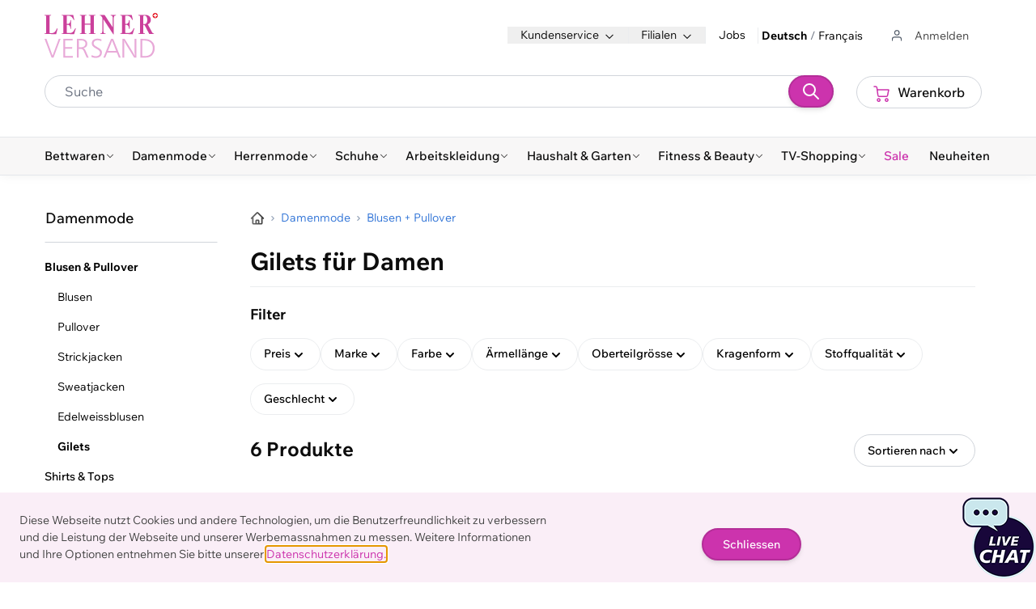

--- FILE ---
content_type: text/html; charset=UTF-8
request_url: https://www.lehner-versand.ch/k-damenmode/blusen-pullover/gilets/
body_size: 80104
content:
<!doctype html>
<html lang="de">
<head >
    <meta charset="utf-8"/>
<meta name="title" content="Damen-Gilet kaufen bei Lehner Versand ⋆ wunderschöne Gilets"/>
<meta name="description" content="Tolle Gilets für Damen günstig kaufen bei Lehner Versand ⋆ Bezahlung per Rechnung, Kreditkarte uvm. ✓ schneller &amp; flexibler Versand ✓ ➤ mit 24h Kundendienst."/>
<meta name="robots" content="index, follow"/>
<meta name="viewport" content="width=device-width, initial-scale=1, maximum-scale=5.0"/>
<title>Damen-Gilet kaufen bei Lehner Versand ⋆ wunderschöne Gilets</title>
        <link rel="stylesheet" type="text/css" media="all" href="https://www.lehner-versand.ch/static/version1768823666/frontend/Lehner/hyva/de_CH/css/styles.css" />
<link rel="icon" type="image/x-icon" href="https://www.lehner-versand.ch/static/version1768823666/frontend/Lehner/hyva/de_CH/Magento_Theme/favicon.ico" />
<link rel="shortcut icon" type="image/x-icon" href="https://www.lehner-versand.ch/static/version1768823666/frontend/Lehner/hyva/de_CH/Magento_Theme/favicon.ico" />
<link rel="canonical" href="https://www.lehner-versand.ch/k-damenmode/blusen-pullover/gilets/" />
<meta name="p:domain_verify" content="124768d5da1926e2811adf849138e0ca"/>    <!-- BEGIN TRACKJS -->
<script type="text/javascript" src="https://cdn.trackjs.com/agent/v3/latest/t.js" crossorigin></script>
<script>
window.TrackJS && TrackJS.install({
    token: 'c75ba9dc3b0a4ee0904ab6d07dc048bb',
    application: 'lv-m2',
    onError: function(payload) {
        if (payload.file)
            payload.file = payload.file.replace(/\/version\d+\//, '/version0000000000/'); // remove static version key
        if (payload.message) {
            payload.message = payload.message
                .replace(/\/version\d+\//, '/version0000000000/') // remove static version key
                .replace(/^\[20\d\d-\d\d-\d\d \d\d:\d\d:\d\d\]/, '') // remove logger timestamp at start of message
            ;
        }
        return true;
    }
});
</script>
<!-- END TRACKJS -->
<script>
    var BASE_URL = 'https://www.lehner-versand.ch/';
    var require = {
        "baseUrl": "https://www.lehner-versand.ch/static/version1768823666/frontend/Lehner/hyva/de_CH"
    };
</script>
<script>
    'use strict';
    (function( hyva, undefined ) {

        function lifetimeToExpires(options, defaults) {

            const lifetime = options.lifetime || defaults.lifetime;

            if (lifetime) {
                const date = new Date;
                date.setTime(date.getTime() + lifetime * 1000);
                return date;
            }

            return null;
        }

        function generateRandomString() {

            const allowedCharacters = '0123456789abcdefghijklmnopqrstuvwxyzABCDEFGHIJKLMNOPQRSTUVWXYZ',
                length = 16;

            let formKey = '',
                charactersLength = allowedCharacters.length;

            for (let i = 0; i < length; i++) {
                formKey += allowedCharacters[Math.round(Math.random() * (charactersLength - 1))]
            }

            return formKey;
        }

        const sessionCookieMarker = {noLifetime: true}

        const cookieTempStorage = {};

        const internalCookie = {
            get(name) {
                const v = document.cookie.match('(^|;) ?' + name + '=([^;]*)(;|$)');
                return v ? v[2] : null;
            },
            set(name, value, days, skipSetDomain) {
                let expires,
                    path,
                    domain,
                    secure,
                    samesite;

                const defaultCookieConfig = {
                    expires: null,
                    path: '/',
                    domain: null,
                    secure: false,
                    lifetime: null,
                    samesite: 'lax'
                };

                const cookieConfig = window.COOKIE_CONFIG || {};

                expires = days && days !== sessionCookieMarker
                    ? lifetimeToExpires({lifetime: 24 * 60 * 60 * days, expires: null}, defaultCookieConfig)
                    : lifetimeToExpires(window.COOKIE_CONFIG, defaultCookieConfig) || defaultCookieConfig.expires;

                path = cookieConfig.path || defaultCookieConfig.path;
                domain = !skipSetDomain && (cookieConfig.domain || defaultCookieConfig.domain);
                secure = cookieConfig.secure || defaultCookieConfig.secure;
                samesite = cookieConfig.samesite || defaultCookieConfig.samesite;

                document.cookie = name + "=" + encodeURIComponent(value) +
                    (expires && days !== sessionCookieMarker ? '; expires=' + expires.toGMTString() : '') +
                    (path ? '; path=' + path : '') +
                    (domain ? '; domain=' + domain : '') +
                    (secure ? '; secure' : '') +
                    (samesite ? '; samesite=' + samesite : 'lax');
            },
            isWebsiteAllowedToSaveCookie() {
                const allowedCookies = this.get('user_allowed_save_cookie');
                if (allowedCookies) {
                    const allowedWebsites = JSON.parse(unescape(allowedCookies));

                    return allowedWebsites[CURRENT_WEBSITE_ID] === 1;
                }
                return false;
            },
            getGroupByCookieName(name) {
                const cookieConsentConfig = window.cookie_consent_config || {};
                let group = null;
                for (let prop in cookieConsentConfig) {
                    if (!cookieConsentConfig.hasOwnProperty(prop)) continue;
                    if (cookieConsentConfig[prop].includes(name)) {
                        group = prop;
                        break;
                    }
                }
                return group;
            },
            isCookieAllowed(name) {
                const cookieGroup = this.getGroupByCookieName(name);
                return cookieGroup
                    ? window.cookie_consent_groups[cookieGroup]
                    : this.isWebsiteAllowedToSaveCookie();
            },
            saveTempStorageCookies() {
                for (const [name, data] of Object.entries(cookieTempStorage)) {
                    if (this.isCookieAllowed(name)) {
                        this.set(name, data['value'], data['days'], data['skipSetDomain']);
                        delete cookieTempStorage[name];
                    }
                }
            }
        };

        hyva.getCookie = (name) => {
            const cookieConfig = window.COOKIE_CONFIG || {};

            if (cookieConfig.cookie_restriction_enabled && ! internalCookie.isCookieAllowed(name)) {
                return cookieTempStorage[name] ? cookieTempStorage[name]['value'] : null;
            }

            return internalCookie.get(name);
        }

        hyva.setCookie = (name, value, days, skipSetDomain) => {
            const cookieConfig = window.COOKIE_CONFIG || {};

            if (cookieConfig.cookie_restriction_enabled && ! internalCookie.isCookieAllowed(name)) {
                cookieTempStorage[name] = {value, days, skipSetDomain};
                return;
            }
            return internalCookie.set(name, value, days, skipSetDomain);
        }


        hyva.setSessionCookie = (name, value, skipSetDomain) => {
            return hyva.setCookie(name, value, sessionCookieMarker, skipSetDomain)
        }

        hyva.getBrowserStorage = () => {
            const browserStorage = window.localStorage || window.sessionStorage;
            if (!browserStorage) {
                console.warn('Browser Storage is unavailable');
                return false;
            }
            try {
                browserStorage.setItem('storage_test', '1');
                browserStorage.removeItem('storage_test');
            } catch (error) {
                console.warn('Browser Storage is not accessible', error);
                return false;
            }
            return browserStorage;
        }

        hyva.postForm = (postParams) => {
            const form = document.createElement("form");

            let data = postParams.data;

            if (! postParams.skipUenc && ! data.uenc) {
                data.uenc = btoa(window.location.href);
            }
            form.method = "POST";
            form.action = postParams.action;

            Object.keys(postParams.data).map(key => {
                const field = document.createElement("input");
                field.type = 'hidden'
                field.value = postParams.data[key];
                field.name = key;
                form.appendChild(field);
            });

            const form_key = document.createElement("input");
            form_key.type = 'hidden';
            form_key.value = hyva.getFormKey();
            form_key.name="form_key";
            form.appendChild(form_key);

            document.body.appendChild(form);

            form.submit();
        }

        hyva.getFormKey = function () {
            let formKey = hyva.getCookie('form_key');

            if (!formKey) {
                formKey = generateRandomString();
                hyva.setCookie('form_key', formKey);
            }

            return formKey;
        }

        hyva.formatPrice = (value, showSign, additionalClassNames = "", showCurrency = false) => {

            if(showCurrency) {
                var formatter = new Intl.NumberFormat(
                    'en-CH', {
                        style: 'currency',
                        currency: 'CHF',
                        signDisplay: showSign ? "always" : "auto"
                    }
                );
                return (typeof Intl.NumberFormat.prototype.formatToParts === 'function') ?
                    formatter.formatToParts(value).map(({type, value}) => {
                        switch (type) {
                            case 'currency':
                                return (additionalClassNames !== "")? '<span id="priceformat" class="' + additionalClassNames + '">CHF</span>' || value
                                                                    : 'CHF' || value;
                            case 'minusSign':
                                return '- ';
                            case 'plusSign':
                                return '+ ';
                            default :
                                return value;
                        }
                    }).reduce((string, part) => string + part) :
                    formatter.format(value);
            } else return new Intl.NumberFormat('en-CH', { minimumFractionDigits: 2, maximumFractionDigits: 2 }).format(value);
        }

        const formatStr = function (str, nStart) {
            const args = Array.from(arguments).slice(2);

            return str.replace(/(%+)([0-9]+)/g, (m, p, n) => {
                const idx = parseInt(n) - nStart;

                if (args[idx] === null || args[idx] === void 0) {
                    return m;
                }
                return p.length % 2
                    ? p.slice(0, -1).replace('%%', '%') + args[idx]
                    : p.replace('%%', '%') + n;
            })
        }

        hyva.str = function (string) {
            const args = Array.from(arguments);
            args.splice(1, 0, 1);

            return formatStr.apply(undefined, args);
        }

        hyva.strf = function () {
            const args = Array.from(arguments);
            args.splice(1, 0, 0);

            return formatStr.apply(undefined, args);
        }

        /**
         * Take a html string as `content` parameter and
         * extract an element from the DOM to replace in
         * the current page under the same selector,
         * defined by `targetSelector`
         */
        hyva.replaceDomElement = (targetSelector, content) => {
            // Parse the content and extract the DOM node using the `targetSelector`
            const parser = new DOMParser();
            const doc = parser.parseFromString(content, 'text/html');
            const contentNode = doc.querySelector(targetSelector);

            // Bail if content or target can't be found
            if (!contentNode || !document.querySelector(targetSelector)) {
                return;
            }

                        hyva.activateScripts(contentNode);
            
            // Replace the old DOM node with the new content
            document.querySelector(targetSelector).replaceWith(contentNode);

            // Reload customerSectionData and display cookie-messages if present
            window.dispatchEvent(new CustomEvent("reload-customer-section-data"));
            hyva.initMessages();
        }

        hyva.removeScripts = (contentNode) => {
            const scripts = contentNode.getElementsByTagName('script');
            for (let i = 0; i < scripts.length; i++) {
                scripts[i].parentNode.removeChild(scripts[i]);
            }
            const templates = contentNode.getElementsByTagName('template');
            for (let i = 0; i < templates.length; i++) {
                const container = document.createElement('div');
                container.innerHTML = templates[i].innerHTML;
                hyva.removeScripts(container);
                templates[i].innerHTML = container.innerHTML;
            }
        }

        hyva.activateScripts = (contentNode) => {
            // Create new array from HTMLCollection to avoid mutation of collection while manipulating the DOM.
            const scripts = Array.from(contentNode.getElementsByTagName('script'));

            // Iterate over all script tags to duplicate+inject each into the head
            for (const original of scripts) {
                const script = document.createElement('script');
                script.innerHTML = original.innerHTML;

                // Remove the original (non-executing) script from the contentNode
                original.parentNode.removeChild(original)

                // Add script to head
                document.head.appendChild(script);
            }

            return contentNode;
        }

        const replace = {['+']: '-', ['/']: '_', ['=']: ','};
        hyva.getUenc = () => btoa(window.location.href).replace(/[+/=]/g, match => replace[match]);

        let currentTrap;

        const focusableElements = (rootElement) => {
            const selector = 'button, [href], input, select, textarea, details, [tabindex]:not([tabindex="-1"]';
            return Array.from(rootElement.querySelectorAll(selector))
                .filter(el => {
                    return el.style.display !== 'none'
                        && !el.disabled
                        && el.tabIndex !== -1
                        && (el.offsetWidth || el.offsetHeight || el.getClientRects().length)
                })
        }

        const focusTrap = (e) => {
            const isTabPressed = e.key === 'Tab' || e.keyCode === 9;
            if (!isTabPressed) return;

            const focusable = focusableElements(currentTrap)
            const firstFocusableElement = focusable[0]
            const lastFocusableElement = focusable[focusable.length - 1]

            e.shiftKey
                ? document.activeElement === firstFocusableElement && (lastFocusableElement.focus(), e.preventDefault())
                : document.activeElement === lastFocusableElement && (firstFocusableElement.focus(), e.preventDefault())
        };

        hyva.releaseFocus = (rootElement) => {
            if (currentTrap && (!rootElement || rootElement === currentTrap)) {
                currentTrap.removeEventListener('keydown', focusTrap)
                currentTrap = null
            }
        }
        hyva.trapFocus = (rootElement) => {
            if (!rootElement) return;
            hyva.releaseFocus()
            currentTrap = rootElement
            rootElement.addEventListener('keydown', focusTrap)
            const firstElement = focusableElements(rootElement)[0]
            firstElement && firstElement.focus()
        }

        hyva.safeParseNumber = (rawValue) => {
            const number = rawValue ? parseFloat(rawValue) : null;

            return Array.isArray(number) || isNaN(number) ? rawValue : number;
        }

        const toCamelCase = s => s.split('_').map(word => word.charAt(0).toUpperCase() + word.slice(1)).join('');
        hyva.createBooleanObject = (name, value = false, additionalMethods = {}) => {

            const camelCase = toCamelCase(name);
            const key = '__hyva_bool_' + name

            return new Proxy(Object.assign(
                additionalMethods,
                {
                    [key]: !!value,
                    [name]() {return !!this[key]},
                    ['!' + name]() {return !this[key]},
                    ['toggle' + camelCase]() {this[key] = !this[key]},
                    [`set${camelCase}True`]() {this[key] = true},
                    [`set${camelCase}False`]() {this[key] = false},
                }
            ), {
                set(target, prop, value) {
                    return prop === name
                        ? (target[key] = !!value)
                        : Reflect.set(...arguments);
                }
            })
        }

                hyva.alpineInitialized = (fn) => window.addEventListener('alpine:initialized', fn, {once: true})
                window.addEventListener('user-allowed-save-cookie', () => internalCookie.saveTempStorageCookies())

    }( window.hyva = window.hyva || {} ));
</script>
<script>
    var BASE_URL = 'https://www.lehner-versand.ch/';
    var THEME_PATH = 'https://www.lehner-versand.ch/static/version1768823666/frontend/Lehner/hyva/de_CH';
    var COOKIE_CONFIG = {
        "expires": null,
        "path": "\u002F",
        "domain": ".www.lehner\u002Dversand.ch",
        "secure": true,
        "lifetime": "604800",
        "cookie_restriction_enabled": false    };
    var CURRENT_STORE_CODE = 'de';
    var CURRENT_WEBSITE_ID = '1';

    window.hyva = window.hyva || {}

    window.cookie_consent_groups = window.cookie_consent_groups || {}
    window.cookie_consent_groups['necessary'] = true;

    window.cookie_consent_config = window.cookie_consent_config || {};
    window.cookie_consent_config['necessary'] = [].concat(
        window.cookie_consent_config['necessary'] || [],
        [
            'user_allowed_save_cookie',
            'form_key',
            'mage-messages',
            'private_content_version',
            'mage-cache-sessid',
            'last_visited_store',
            'section_data_ids'
        ]
    );
</script>

<script  nonce="NWx1ZHNhajVmdnc4dHJmbmo2czZwcWpqbm1nMndzdGg=">
    window.getWpGA4Cookie = function(name) {
        match = document.cookie.match(new RegExp(name + '=([^;]+)'));
        if (match) return decodeURIComponent(match[1].replace(/\+/g, ' ')) ;
    };

    window.ga4AllowServices = false;

    var isCookieRestrictionModeEnabled = 0,
        currentWebsiteId = 1,
        cookieRestrictionName = 'user_allowed_save_cookie';

    if (isCookieRestrictionModeEnabled) {
        allowedCookies = window.getWpGA4Cookie(cookieRestrictionName);

        if (allowedCookies !== undefined) {
            allowedWebsites = JSON.parse(allowedCookies);

            if (allowedWebsites[currentWebsiteId] === 1) {
                window.ga4AllowServices = true;
            }
        }
    } else {
        window.ga4AllowServices = true;
    }
</script>
        <!-- Google Tag Manager -->
<script nonce="NWx1ZHNhajVmdnc4dHJmbmo2czZwcWpqbm1nMndzdGg="   > if (window.ga4AllowServices) {(function(w,d,s,l,i){w[l]=w[l]||[];w[l].push({'gtm.start':
new Date().getTime(),event:'gtm.js'});var f=d.getElementsByTagName(s)[0],
j=d.createElement(s),dl=l!='dataLayer'?'&l='+l:'';j.async=true;j.src=
'https://www.googletagmanager.com/gtm.js?id='+i+dl;f.parentNode.insertBefore(j,f);
})(window,document,'script','dataLayer','GTM-5R9HJ9V');} </script>
<!-- End Google Tag Manager -->
        <script  nonce="NWx1ZHNhajVmdnc4dHJmbmo2czZwcWpqbm1nMndzdGg=">
        if (window.ga4AllowServices) {
            window.dataLayer = window.dataLayer || [];
                        var dl4Objects = [{"pageName":"Damen-Gilet kaufen bei Lehner Versand \u22c6 wundersch\u00f6ne Gilets","pageType":"category"}];
            for (var i in dl4Objects) {
                window.dataLayer.push({ecommerce: null});
                window.dataLayer.push(dl4Objects[i]);
            }
                        var wpGA4Cookies = ['wp_ga4_user_id','wp_ga4_customerGroup'];
            wpGA4Cookies.map(function (cookieName) {
                var cookieValue = window.getWpGA4Cookie(cookieName);
                if (cookieValue) {
                    var dl4Object = {};
                    dl4Object[cookieName.replace('wp_ga4_', '')] = cookieValue;
                    window.dataLayer.push(dl4Object);
                }
            });
        }
    </script>
    <script type="text/javascript">
        window._bxq = window._bxq || [];

        function bxq(arguments) {
            _bxq.push(arguments);
        }
    </script>
    <script type="text/javascript">
    {
        var rtuxOptions = {
            "account": "lehner_versand",
            "key": "fcbe9dc2-c3e5-40d8-a391-3ceff9467a34",
            "endpoint": "https://main-gw1.wi-platform-cloud.com/narrative/lehner_versand/api/1",
            "language": "de",
            "dev": false,
            "test": false,
            "isRestricted": false,
            "isNavigation": true,
            "isSearch": false,
            "isProduct": false,
            "activeId": "13830217",
            "currencyCode": "CHF",
            "isRti":false        };
        window.rtuxOptions = rtuxOptions;
        (function (i, s, o, g, a, m) {
            a = s.createElement(o), m = s.getElementsByTagName(o)[0];
            a.async = true;
            a.src = g;
            m.parentNode.insertBefore(a, m)
        })(window, document, 'script', "//bx-cdn.com/static/bav2.min.js");

        bxq(["setAccount", rtuxOptions.account]);
    }
</script>
    <script type="text/javascript">
        document.addEventListener("DOMContentLoaded", function () {
            //search
            if (window.rtuxOptions.isSearch) {
                let searchInput;
                if (document.getElementById('search')) {
                    searchInput = document.getElementById('search').value;
                } else if (document.querySelectorAll('input[id^="search_"]').length) {
                    searchInput = document.querySelectorAll('input[id^="search_"]')[0].value;
                }
                if (searchInput) {
                    /*global bxq */
                    bxq(['trackSearch', searchInput]);
                }
            }

            //product
            if (window.rtuxOptions.isProduct) {
                let activeId = window.rtuxOptions.activeId;
                if (activeId) {
                    /*global bxq */
                    bxq(['trackProductView', activeId]);
                }
            }

            // page
            bxq(['trackPageView']);

            // navigation
            if (window.rtuxOptions.isNavigation) {
                let activeId = window.rtuxOptions.activeId;
                if (activeId) {
                    /*global bxq */
                    bxq(['trackCategoryView', activeId]);
                }
            }

            // hyva add-to-cart
            window.fetch = new Proxy(window.fetch, {
                apply(fetch, that, args) {
                    const result = fetch.apply(that, args);
                    result.then((response) => {
                        if (args[0].search('cart/add') < 0) {
                            return result;
                        }
                        let params = [];
                        for (let pair of args[1].body.entries()) {
                            params.push(pair);
                        }
                        trackAddToCart(params);
                    });
                    return result;
                }
            });

            function trackAddToCart(params) {
                let prices = [];

                if (document.querySelectorAll("span.price[x-html]") !== undefined &&
                    document.querySelectorAll("span.price[x-html]")[0] &&
                    document.querySelectorAll("span.price[x-html]")[0].innerHTML.search('<del>') < 0) {
                    prices = document.querySelectorAll("span.price[x-html]");
                }
                if (prices.length === 0 && document.querySelectorAll("span[x-html=selectedCombinationPrice]") !== undefined) {
                    prices = document.querySelectorAll("span[x-html=selectedCombinationPrice]");
                }
                if (prices.length === 0 && document.querySelectorAll("span[name=selected_price]") !== undefined) {
                    prices = document.querySelectorAll("span[name=selected_price]");
                }
                if (prices.length === 0 && document.querySelectorAll("span[class=price]") !== undefined) {
                    prices = document.querySelectorAll("span[class=price]");
                }
                let product, qty, attributes = [], simpleProducts = [];
                for (let i = 0, j = 0; i < params.length; i++) {
                    if (params[i][0] === 'product') {
                        product = params[i][1];
                    }
                    if (params[i][0] === 'qty') {
                        qty = params[i][1];
                    }
                    // config product
                    if (typeof (confSwatchOptions) !== 'undefined' && params[i][0].search('super_attribute') > -1) {
                        let a = [];
                        a['id'] = parseInt(params[i][0].match(/\d+/));
                        a['value'] = parseInt(params[i][1].match(/\d+/));
                        attributes = attributes.concat([a]);
                    }
                    // group config product
                    if (params[i][0].search('super_group') > -1) {
                        if (params[i][1] > 0) {
                            let price, p = [];

                            if (typeof (prices[j]) === 'undefined') {
                                price = prices[0];
                            } else {
                                price = prices[j];
                            }
                            p['id'] = parseInt(params[i][0].match(/\d+/));
                            p['qty'] = parseInt(params[i][1].match(/\d+/));
                            p['price'] = parseFloat(Number(price.innerText.replace(/[^0-9.]+/g, ""))).toFixed(2);
                            simpleProducts = simpleProducts.concat([p]);
                        }
                        j++;
                    }
                }

                // configurable product
                if (typeof (confSwatchOptions) !== 'undefined' && attributes.length === 2) {
                    let array1 = filterProducts(confSwatchOptions.jsonConfig.attributes[attributes[0]['id']].options, attributes[0]['value']);
                    let array2 = filterProducts(confSwatchOptions.jsonConfig.attributes[attributes[1]['id']].options, attributes[1]['value']);
                    product = array1.filter(value => array2.includes(value))[0];
                }

                // simple product
                if (simpleProducts.length === 0) {
                    if (prices.length === 2) {
                        prices = [...prices].reverse();
                    }
                    simpleProducts = [{
                        'id': product,
                        'qty': qty,
                        'price': parseFloat(Number(prices[0].innerText.replace(/[^0-9.]+/g, ""))).toFixed(2)
                    }];
                }

                /*global bxq */
                if (simpleProducts.length > 0) {
                    for (let simpleProduct of simpleProducts) {
                        bxq(['trackAddToBasket',
                            simpleProduct['id'],
                            simpleProduct['qty'],
                            simpleProduct['price'],
                            window.rtuxOptions.currencyCode,
                        ]);
                    }
                }

                function filterProducts(array, value) {
                    for (let a in array) {
                        if (array[a]['id'] == value) {
                            return array[a].products;
                        }
                    }
                }
            }
        });
    </script>
    <script>
    if (!window.IntersectionObserver) {
        window.IntersectionObserver = function (callback) {
            this.observe = el => el && callback(this.takeRecords());
            this.takeRecords = () => [{isIntersecting: true, intersectionRatio: 1}];
            this.disconnect = () => {};
            this.unobserve = () => {};
        }
    }
</script>
</head>
<body id="html-body" class="page-with-filter page-products categorypath-k-damenmode-blusen-pullover-gilets category-gilets catalog-category-view page-layout-2columns-left">
<!-- Google Tag Manager (noscript) -->
<noscript><iframe src="https://www.googletagmanager.com/ns.html?id=GTM-5R9HJ9V"
height="0" width="0" style="display:none;visibility:hidden"></iframe></noscript>
<!-- End Google Tag Manager (noscript) -->
    <script async src="//bx-cdn.com/static/rti.min.js"></script>
<input name="form_key" type="hidden" value="jgEHpRvS2Z8ilTlb" />
    <noscript>
        <section class="message global noscript border-b-2 border-blue-500 bg-blue-50 shadow-none m-0 px-0 rounded-none font-normal">
            <div class="container text-center">
                <p>
                    <strong>JavaScript scheint in Ihrem Browser deaktiviert zu sein.</strong>
                    <span>
                        Um unsere Website in bester Weise zu erfahren, aktivieren Sie Javascript in Ihrem Browser.                    </span>
                </p>
            </div>
        </section>
    </noscript>


<script>
    document.body.addEventListener('touchstart', () => {}, {passive: true})
</script>

<script data-cfasync="false">
    window.amastyCookieManager = window.amastyCookieManager || {};
</script>

<div x-data="initAmastyCookieBar"
     x-bind="eventListeners"
     x-cloak
     id="am-cookie-bar"
            class="&#x20;w-full&#x20;fixed&#x20;bottom-0&#x20;z-40"
    >
    <div x-cloak    data-dialog-ref-name="am-cookie-bar"
    x-bind="overlay"
    class="">
    <div class="flex w-full bg-white inset-0">
        <div x-ref="am-cookie-bar" role="dialog" aria-modal="true"
             x-no-overlay                            aria-label="Cookie&#x20;Bar"
                                     class="flex w-full p-6 bg-primary-lighter relative bottom-0">
            
<div class=" w-full lg:w-[80%] flex justify-between items-center flex-wrap">
            <div class="flex w-full lg:w-2/3">
            <p class="text-sm text-ambar-policy-text ">
                Diese Webseite nutzt Cookies und andere Technologien, um die Benutzerfreundlichkeit zu verbessern und die Leistung der Webseite und unserer Werbemassnahmen zu messen. Weitere Informationen und Ihre Optionen entnehmen Sie bitte unserer <a href="/i-sicherheit-datenschutz" title="Cookie Policy">Datenschutzerklärung.</a>            </p>
        </div>
        <div class="gap-2 mt-4">
        
<div class="flex flex-row justify-center lg:justify-start">
                                                
<button
    @click.prevent="$dispatch(&#x27;cookiebar-action-allow&#x27;)"
    class="primary&#x20;btn&#x20;btn-primary&#x20;mr-5&#x20;py-2&#x20;leading-5&#x20;text-sm"
    data-role="action">
    Schliessen</button>
            </div>
    </div>
</div>

        </div>
    </div>
    </div>
</div>

<script data-cfasync="false">
    'use strict';

    function initAmastyCookieBar() {
        return {
            ...hyva.modal({
                duration: 150,
                transitionEnter: 'transform duration-150',
                transitionLeave: 'transform duration-150'
            }),
            eventListeners: {
                ['@close-cookie-bar']() {
                    this.hide('am-cookie-bar');
                },
                ['@open-cookie-bar']() {
                    this.show('am-cookie-bar');
                    this.$nextTick(() => hyva.trapFocus(this.modalElement));
                },
                ['@amasty-cookie-group-updated.window']() {
                    const lastUpdate = Alpine.store('AmastyCookieGroups').lastUpdate;
                    if (this.isShowNotificationBar(this.firstShowProcess, lastUpdate)) {
                        !this.opened['am-cookie-bar'] &&
                        this.show('am-cookie-bar');
                        this.$nextTick(() => hyva.trapFocus(this.modalElement));
                    } else {
                        !!this.opened['am-cookie-bar'] &&
                        this.hide('am-cookie-bar');
                    }
                }
            },

            firstShowProcess: '0',

            /**
             * @returns {void}
             */
            init: function () {
                window.isGdprCookieEnabled = true;
                Alpine.store('AmastyCookieGroups').updateGroupData();
                this.modalElement = this.$refs['am-cookie-bar'];
                this.modalElement.setAttribute('aria-describedby', 'amcookie-bar-content');
            },

            /**
             * @param {string|number} firstShowProcess
             * @param {number} lastUpdate
             * @returns {boolean}
             */
            isShowNotificationBar: function (firstShowProcess, lastUpdate) {
                return (this.isNeedFirstShow(firstShowProcess, lastUpdate) && !hyva.getCookie('amcookie_allowed')
                    || this.isNeedShowOnUpdate(lastUpdate));
            },

            /**
             * @param {string|number} firstShowProcess
             * @param {number} lastUpdate
             * @returns {boolean}
             */
            isNeedFirstShow: function (firstShowProcess, lastUpdate) {
                hyva.getBrowserStorage().setItem('amCookieBarFirstShowTime', lastUpdate);

                if (firstShowProcess === '0') {
                    return true;
                }

                if (hyva.getBrowserStorage().getItem('amCookieBarFirstShow') !== '1') {
                    hyva.getBrowserStorage().setItem('amCookieBarFirstShow', '1');

                    return true;
                }

                return false;
            },

            /**
             * @param {number} lastUpdate
             * @returns {boolean}
             */
            isNeedShowOnUpdate: function (lastUpdate) {
                if (!lastUpdate) {
                    return false;
                }

                return this.isNeedShowAfterLastVisit(lastUpdate) || this.isNeedShowAfterLastAccept(lastUpdate);
            },

            /**
             * @param {number} lastUpdate
             * @returns {boolean}
             */
            isNeedShowAfterLastVisit: function (lastUpdate) {
                let needToShowAfterLastVisit =
                    lastUpdate > hyva.getBrowserStorage().getItem('amCookieBarFirstShowTime');

                if (needToShowAfterLastVisit) {
                    hyva.getBrowserStorage().setItem('amCookieBarFirstShow', null);
                    hyva.setCookie('amcookie_allowed', '', -1, true);
                }

                return needToShowAfterLastVisit;
            },

            /**
             * @param {number} lastUpdate
             * @returns {boolean}
             */
            isNeedShowAfterLastAccept: function (lastUpdate) {
                let needToShowAfterLastAccept = false;

                if (hyva.getBrowserStorage().getItem('am-last-cookie-acceptance')) {
                    needToShowAfterLastAccept =
                        lastUpdate > hyva.getBrowserStorage().getItem('am-last-cookie-acceptance');
                }

                return needToShowAfterLastAccept;
            },

            /**
             * @returns {void}
             */
            closeCookieBarHandler: function () {
                this.$dispatch('close-cookie-bar');
            }
        };
    }

    window.addEventListener('alpine:init', () => Alpine.data('initAmastyCookieBar', initAmastyCookieBar), {once: true});
</script>
<div class="page-wrapper"><div class="m-siteNav placeholder"><!-- --></div><header class="page-header"><a class="action skip sr-only focus:not-sr-only focus:absolute focus:z-40 focus:bg-white
   contentarea"
   href="#contentarea">
    <span>
        Direkt zum Inhalt    </span>
</a>
<div class="header content"><script>
    function initHeader() {
        return {
            menuOpen: false,
            searchOpen: false,
            isMobile: false,
            cart: {},
            bodyEl: document.querySelector('body'),
            htmlEl: document.querySelector('html'),
            menuContent: document.querySelector('#menu-content'),
            serviceMenuContent: document.querySelector('#service-menu'),
            stickyHeader: false,
            onGetCartData: function onGetCartData(data) {
                const cart = data && data.data && data.data.cart;
                if (data.data.cart) {
                    this.cart = cart
                }
            },

            checkIsMobileResolution() {
                this.isMobile = window.matchMedia('(max-width: 1170px)').matches;
                if (this.isMobile) {
                    this.menuOpen = false;
                    this.open = !this.open;
                } else {
                    this.open = true;
                }

            },

            fixContent() {

                if (this.menuOpen && this.isMobile) {
                    this.htmlEl.classList.add('overflow-hidden');

                    if(this.stickyHeader) {
                        this.menuContent.style.position = 'fixed'
                        if( window.matchMedia('(max-width: 768px)').matches) {
                            this.menuContent.style.top = '9rem';
                        } else {
                            this.menuContent.style.top = '7rem';

                        }
                    }
                } else {
                    this.htmlEl.classList.remove('overflow-hidden');
                    if(this.stickyHeader) {
                        this.menuContent.style = ""
                        this.serviceMenuContent.setAttribute("style","")

                    }
                }
            }
        }
    }

</script>
<div id="header" class=" z-30 w-full top-0 fixed bg-white shadow" x-cloak x-data="initHeader()" x-init="checkIsMobileResolution()" @resize.window.debounce="checkIsMobileResolution()" @keydown.window.escape="searchOpen = false;" @private-content-loaded.window="onGetCartData($event.detail)" @scroll.window="stickyHeader = window.pageYOffset > 1200 ? true : false" :class="stickyHeader ? 'xl:top-0': 'xl:relative bg-bottom-full-gray'">
    <div class="absolute xl:relative w-full z-30">
        <div class="md:px-5 xl:container">

            <div class="relative flex md:-mx-5 md:items-center pt-4" :class="stickyHeader ? 'xl:h-0 xl:pb-0' : ''">
                <!--Logo-->
                <div class="absolute xl:relative xl:ml-0 xl:left-0 xl:transform xl:translate-x-0 w-fit left-1/2 transform -translate-x-1/2 xl:w-max pt-[15px] py-2 md:py-4 lg:py-5 xl:py-0 flex justify-center top-0" :class="stickyHeader ? 'xl:top-[40px]' : 'xl:top-0'">
                    <div class="w-full flex items-center justify-center">
    <a class="flex items-center text-xl font-medium tracking-wide text-gray-800
        no-underline hover:no-underline font-title" href="https://www.lehner-versand.ch/" title="Lehner&#x20;Versand&#x20;-&#x20;Das&#x20;Schweizer&#x20;Versandhaus" aria-label="store logo">
        <img src="https://www.lehner-versand.ch/static/version1768823666/frontend/Lehner/hyva/de_CH/images/lehner-versand-logo_v2.svg" title="Lehner&#x20;Versand&#x20;-&#x20;Das&#x20;Schweizer&#x20;Versandhaus" alt="Lehner&#x20;Versand&#x20;-&#x20;Das&#x20;Schweizer&#x20;Versandhaus" class=" h-[35px] xl:h-auto" />
    </a>
</div>
                </div>
                <div id="service-menu" class="absolute flex items-center bg-white xl:block border-b border-gray-border xl:border-b-transparent xl:p-0 xl:relative top-28 xl:top-0 w-full ml-auto xl:w-max xl:bg-primary-lighter xl:bg-transparent transform transition z-30" :class="[menuOpen ? 'translate-y-0 opacity-100 pointer-events-auto' : '-translate-y-4 md:translate-y-0 opacity-0 xl:opacity-100 pointer-events-none xl:pointer-events-auto', stickyHeader ? 'xl:hidden' : '']" x-cloak>
                    <div class="flex text-sm xl:max-w-max xl:mr-auto">
    <div x-data="{ isOpened: false }" @click.away="isOpened = false" class="md:relative">
        <button @click="isOpened = !isOpened" class="relative z-50 flex items-center px-4 py-3 xl:py-0 whitespace-nowrap transition" :class="isOpened ? 'bg-gray-200 xl:bg-white text-black' : 'text-gray-900'">
            <span>Kundenservice</span>
            <span class="relative top-px ml-1.5 transform transition rotate-90" :class="isOpened ? '-rotate-90' : 'rotate-90'">
                <svg xmlns="http://www.w3.org/2000/svg" class="text-current" fill="none" viewBox="0 0 24 24" stroke="currentColor" width="14" height="14" role="img"><path stroke-linecap="round" stroke-linejoin="round" stroke-width="2" d="m9 5 7 7-7 7"/><title>chevron-right</title></svg>
            </span>
        </button>
        <div class="absolute left-0 w-full md:w-max z-50 bg-white p-4 md:p-6 transform translate-y-full shadow-3xl transition-all" :class="isOpened ? 'bottom-0 opacity-100 pointer-events-auto' : 'bottom-4 opacity-0 pointer-events-none'" x-cloak>
            <div class="flex justify-between flex-wrap md:flex-no-wrap">
                <div class="w-60 mr-10">
    <div>
        <h4 class="text-[18px]">Kontakt</h4>
        <p class="text-sm font-[500] mt-4">Kundendienst</p>
            <a class="font-[500] mt-3 block text-primary" href="tel:0848 840 600"
                onclick="gtag('event', 'Click-Out', {'event_category' : 'Footer', 'event_label' : 'Telephone'});">
                    0848 840 600
            </a>
        <ul class="list">
            <li><a class="font-[500] mt-3 block" href="mailto:info@lehner-versand.ch"
                    onclick="gtag('event', 'Click-Out', {'event_category' : 'Footer', 'event_label' : 'Mail'});">info@lehner-versand.ch</a>
            </li>
            <li><a class="font-[500] mt-3 block" href="/i-kontakt/">Weitere Kontaktmöglichkeiten</a></li>
        </ul>
    </div>
    <div class="mt-8 w-1/2">
        <div>
            <p class="text-sm font-[600] whitespace-nowrap">Folgen Sie uns auf</p>
            <ul class="mt-2.5 flex justify-between">
                <li>
                    <a aria-label="Link zur Facebook-Seite" href="https://www.facebook.com/lehnerversand"
                       target="_blank"
                       onclick="gtag('event', 'Click-Out', {'event_category' : 'Footer', 'event_label' : 'Facebook'});">
                        <svg xmlns="http://www.w3.org/2000/svg" width="40" height="40" viewBox="0 0 40 40" fill="none" class="mr-2 w-8 h-8" role="img">
<rect x="0.5" y="0.5" width="39" height="39" rx="3.5" fill="#F8F7F7"/>
<path d="M24.8996 12H22.4996C21.4387 12 20.4213 12.4214 19.6712 13.1716C18.921 13.9217 18.4996 14.9391 18.4996 16V18.4H16.0996V21.6H18.4996V28H21.6996V21.6H24.0996L24.8996 18.4H21.6996V16C21.6996 15.7878 21.7839 15.5843 21.9339 15.4343C22.084 15.2843 22.2874 15.2 22.4996 15.2H24.8996V12Z" fill="#3A559F"/>
<rect x="0.5" y="0.5" width="39" height="39" rx="3.5" stroke="#E5E7EB"/>
<title>facebook-v2</title></svg>

                    </a>
                </li>
                <li>
                    <a aria-label="Link zur Youtube-Seite" href="https://www.youtube.com/user/LehnerVersand"
                       target="_blank"
                       onclick="gtag('event', 'Click-Out', {'event_category' : 'Footer', 'event_label' : 'Instagram'});">
                        <svg xmlns="http://www.w3.org/2000/svg" width="40" height="40" viewBox="0 0 40 40" fill="none" class="mr-2 w-8 h-8" role="img">
<rect x="0.5" y="0.5" width="39" height="39" rx="3.5" fill="#F8F7F7"/>
<path d="M10.5227 25.6605C9.82577 21.9282 9.82577 18.0716 10.5227 14.3394C10.6143 13.9604 10.7912 13.6149 11.0361 13.337C11.2809 13.0591 11.5853 12.8584 11.9193 12.7544C17.27 11.7485 22.73 11.7485 28.0807 12.7544C28.4147 12.8584 28.7191 13.0591 28.9639 13.337C29.2088 13.6149 29.3857 13.9604 29.4773 14.3394C30.1742 18.0716 30.1742 21.9282 29.4773 25.6605C29.3857 26.0395 29.2088 26.3849 28.9639 26.6628C28.7191 26.9407 28.4147 27.1415 28.0807 27.2454C22.73 28.2515 17.27 28.2515 11.9193 27.2454C11.5853 27.1415 11.2809 26.9407 11.0361 26.6628C10.7912 26.3849 10.6143 26.0395 10.5227 25.6605Z" fill="#DC472E"/>
<path d="M17.0176 23.2261C17.0176 23.6104 17.433 23.851 17.7663 23.6599L23.2752 20.5008C23.6102 20.3087 23.6102 19.8255 23.2752 19.6333L17.7663 16.4743C17.433 16.2831 17.0176 16.5238 17.0176 16.908V23.2261Z" fill="white"/>
<rect x="0.5" y="0.5" width="39" height="39" rx="3.5" stroke="#E5E7EB"/>
<title>youtube-v2</title></svg>

                    </a>
                </li>
                <li>
                    <a aria-label="Link zur Instagram-Seite" href="https://www.instagram.com/lehnerversand/"
                       target="_blank"
                       onclick="gtag('event', 'Click-Out', {'event_category' : 'Footer', 'event_label' : 'Youtube'});">
                        <svg xmlns="http://www.w3.org/2000/svg" width="40" height="40" viewBox="0 0 40 40" fill="none" class="mr-2 w-8 h-8" role="img">
<rect x="0.5" y="0.5" width="39" height="39" rx="3.5" fill="#F8F7F7"/>
<path d="M24 12H16C13.7909 12 12 13.7909 12 16V24C12 26.2091 13.7909 28 16 28H24C26.2091 28 28 26.2091 28 24V16C28 13.7909 26.2091 12 24 12Z" fill="white" stroke="#C938AC" stroke-width="2" stroke-linecap="round" stroke-linejoin="round"/>
<path d="M23.1994 19.4962C23.2981 20.162 23.1844 20.842 22.8744 21.4395C22.5644 22.0369 22.0739 22.5214 21.4727 22.824C20.8715 23.1266 20.1901 23.2319 19.5256 23.125C18.8611 23.0181 18.2472 22.7043 17.7712 22.2284C17.2953 21.7524 16.9816 21.1385 16.8746 20.474C16.7677 19.8095 16.873 19.1282 17.1756 18.5269C17.4782 17.9257 17.9627 17.4352 18.5602 17.1252C19.1576 16.8152 19.8376 16.7015 20.5034 16.8002C21.1825 16.9009 21.8113 17.2174 22.2967 17.7029C22.7822 18.1884 23.0987 18.8171 23.1994 19.4962Z" stroke="#C938AC" stroke-width="2" stroke-linecap="round" stroke-linejoin="round"/>
<path d="M24.4004 15.5996H24.4084" stroke="#C938AC" stroke-width="2" stroke-linecap="round" stroke-linejoin="round"/>
<rect x="0.5" y="0.5" width="39" height="39" rx="3.5" stroke="#E5E7EB"/>
<title>instagram-v2</title></svg>

                    </a>
                </li>
            </ul>
        </div>
    </div>
</div>

<div class="w-60 md:order-2 mt-8 md:mt-0">
    <div>
        <h4 class="text-[18px]">Hilfe</h4>
        <ul class="list mt-2.5">
            <li><a class="font-[500] mt-2 block" href="/i-lieferung-versand/">Lieferung und Versand</a></li>
            <li><a class="font-[500] mt-2 block" href="/i-ruecksendungen/">Rücksendungen</a></li>
            <li><a class="font-[500] mt-2 block" href="/i-groessentabellen/">Grössentabellen</a></li>
            <li><a class="font-[500] mt-2 block" href="/i-personalisierte-arbeitskleidung/">Personalisierte Arbeitskleidung</a></li>
            <li><a class="font-[500] mt-2 block" href="/p-01000-geschenk-gutscheine-von-lehner-versand/">Geschenkgutscheine</a></li>
            <li><a class="font-[500] mt-2 block" href="/i-aktueller-katalog/">Aktuellen Katalog anfordern</a></li>
<li><a class="font-[500] mt-2 block" href="/m-ratgeber-uebersicht/">Ratgeber</a></li>
<li><a class="font-[500] mt-2 block" href="/i-newsletter/">Newsletter</a></li>
        </ul>
    </div>
</div>            </div>
        </div>
    </div>
    <div x-data="{ isOpened: false }" @click.away="isOpened = false" class="md:relative">
        <button @click="isOpened = !isOpened" class="relative z-50 flex items-center px-4 py-3 xl:py-0 whitespace-nowrap transition small-border-x" :class="isOpened ? 'bg-gray-200 xl:bg-white text-black' : 'text-gray-900'">
            <span>Filialen</span>
            <span class="relative top-px ml-1.5 transform transition rotate-90" :class="isOpened ? '-rotate-90' : 'rotate-90'">
                <svg xmlns="http://www.w3.org/2000/svg" class="text-current" fill="none" viewBox="0 0 24 24" stroke="currentColor" width="14" height="14" role="img"><path stroke-linecap="round" stroke-linejoin="round" stroke-width="2" d="m9 5 7 7-7 7"/><title>chevron-right</title></svg>
            </span>
        </button>
        <div class="absolute left-0 w-full md:w-max z-40 bg-white px-[24px] xl:py-0 transform translate-y-full shadow-3xl transition-all" :class="isOpened ? 'bottom-0 opacity-100 pointer-events-auto' : 'bottom-4 opacity-0 pointer-events-none'" x-cloak>
            <div class="w-96 py-6">
    <h4 class="text-[18px]">Standorte</h4>
    <ul class="list -split mt-2.5">
        <li class="mt-3"><a class="font-[500]" href="/i-filialen/brig-glis/">Brig-Glis VS</a></li>
        <li class="mt-3"><a class="font-[500]" href="/i-filialen/buchs-sg/">Buchs SG</a></li>
        <li class="mt-3"><a class="font-[500]" href="/i-filialen/frauenfeld/">Frauenfeld TG</a></li>
        <li class="mt-3"><a class="font-[500]" href="/i-filialen/fribourg/">Granges-Paccot FR</a></li>
        <li class="mt-3"><a class="font-[500]" href="/i-filialen/haegendorf/">Hägendorf SO</a></li>
        <li class="mt-3"><a class="font-[500]" href="/i-filialen/hinwil/">Hinwil ZH</a></li>
        <li class="mt-3"><a class="font-[500]" href="/i-filialen/muensingen/">Münsingen BE</a></li>
        <li class="mt-3"><a class="font-[500]" href="/i-filialen/schenkon/">Schenkon/Sursee LU</a></li>
        <li class="mt-3"><a class="font-[500]" href="/i-filialen/spiez/">Spiez BE</a></li>
        <li class="mt-3"><a class="font-[500]" href="/i-filialen/wil-sg/">Wil SG</a></li>
        <li class="mt-3"><a class="font-[500]" href="/i-filialen/landquart/">Zizers/Landquart GR</a></li>
    </ul>
   <p class="text-primary font-[500] mt-2"><a class="font-[500] inline-flex items-center gap-x-1" href="/i-filialen/">&#8594; Unsere Filialen im Überblick</a></p>
</div>        </div>
    </div>
    <div x-data="{ isOpened: false }" @click.away="isOpened = false" class="md:relative">
            <a href="/i-jobs/" class="relative z-50 flex items-center px-4 py-3 xl:py-0 text-sm md:font-normal whitespace-nowrap transition text-black hover:text-primary small-border-r">
    Jobs
</a>    </div>
</div>
                    <div class="xl:hidden">
                        
    <div x-data="refusionLanguageSwitcher"
         data-ui-id="language-switcher"
         x-on:click="toggle"
         x-on:click.away="close"
         class="switcher language switcher-language flex xl:relative text-sm"
         id="switcher-language">
                    

                            <div class="flex lg:last:border-0 lg:last:border-t-0 lg:last:border-b-0 lg:last:border-gray-300 order-1 lg:order-none z-40">
                    <span class="flex items-center lg:font-bold px-4 py-3 text-gray transition cursor-pointer lg:cursor-auto uppercase xl:hidden"
                          :class="getBackgroundClasses">
                       de                        <span class="relative xl:hidden top-px ml-1.5 transform transition rotate-90"
                              :class="getRotateClasses">
                            <svg xmlns="http://www.w3.org/2000/svg" class="text-current" fill="none" viewBox="0 0 24 24" stroke="currentColor" width="14" height="14" role="img"><path stroke-linecap="round" stroke-linejoin="round" stroke-width="2" d="m9 5 7 7-7 7"/><title>chevron-right</title></svg>
                        </span>
                    </span>
                </div>
            
                    

            
                                                    

            <div class="flex-col xl:flex-row flex w-full order-2 xl:order-none absolute xl:relative left-0 z-40 bg-white text-black xl:bg-transparent transform translate-y-full xl:translate-y-0 shadow-3xl xl:shadow-none transition-all opacity-0 xl:opacity-100"
                 :class="getPointersClasses"
                 x-cloak>
                <a class="relative w-full z-50 p-4 xl:p-1 xl:py-0 text-black font-bold transition flex items-center justify-between" href="https://www.lehner-versand.ch/fr/k-mode-femme/blouses-pullovers/gilets/" onclick="gtag('event', 'Change-Language', {'event_category' : 'Header', 'event_label' : 'fr'});" x-cloak>  Deutsch <span class="text-primary xl:hidden"><svg xmlns="http://www.w3.org/2000/svg" viewBox="0 0 22 22" fill="none" stroke="currentColor" stroke-width="3" stroke-linecap="round" stroke-linejoin="round" class="stroke-primary" width="16" height="16" role="img"><path d="M20 6 9 17l-5-5"/><title>check</title></svg>
</span></a>
                <span class="text-gray-500 hidden xl:inline-block">/</span>
                <a class="relative w-full z-50 text-black transition p-4 xl:p-1 xl:py-0" href="https://www.lehner-versand.ch/fr/k-mode-femme/blouses-pullovers/gilets/" onclick="gtag('event', 'Change-Language', {'event_category' : 'Header', 'event_label' : 'fr'});" x-cloak>
                        Français                    </a>

                </div>
            
            </div>
<script>
    'use strict';
    function refusionLanguageSwitcher() {
        return {
            open: false,
            toggle() {
                this.open = !this.open;
            },
            close() {
                this.open = false;
            },
            getBackgroundClasses() {
                if (this.open)
                   return 'bg-gray-200 xl:bg-white text-black xl:hidden';
                else
                    return '';
            },
            getRotateClasses() {
                if (this.open)
                    return '-rotate-90';
                else
                    return 'rotate-90';
            },
            getPointersClasses() {
                if (this.open)
                    return 'bottom-0 xl:bottom-0 xl:transform-none xl:transition-none opacity-100 pointer-events-auto';
                else
                    return '-bottom-4 xl:bottom-0 pointer-events-none xl:pointer-events-auto';
            }
        }
    }
    window.addEventListener('alpine:init', () => {Alpine.data('refusionLanguageSwitcher', refusionLanguageSwitcher)}, {once: true})
</script>

                    </div>
                </div>
                <div class="absolute hidden xl:block top-[70vh] right-0 xl:top-0 z-60 w-full xl:w-auto bg-white md:bg-transparent pb-40 md:pb-0 md:border-t-none lg:relative -translate-y-20 md:translate-y-0 left-0 lg:right-auto md:left-auto transform transition" :class="[menuOpen ? 'translate-y-0 opacity-100 pointer-events-auto' : '-translate-y-4 md:translate-y-0 opacity-0 xl:opacity-100 pointer-events-none xl:pointer-events-auto',  stickyHeader ? 'xl:hidden' : '']" x-cloak>
                    
    <div x-data="refusionLanguageSwitcher"
         data-ui-id="language-switcher"
         x-on:click="toggle"
         x-on:click.away="close"
         class="switcher language switcher-language flex xl:relative text-sm"
         id="switcher-language">
                    

                            <div class="flex lg:last:border-0 lg:last:border-t-0 lg:last:border-b-0 lg:last:border-gray-300 order-1 lg:order-none z-40">
                    <span class="flex items-center lg:font-bold px-4 py-3 text-gray transition cursor-pointer lg:cursor-auto uppercase xl:hidden"
                          :class="getBackgroundClasses">
                       de                        <span class="relative xl:hidden top-px ml-1.5 transform transition rotate-90"
                              :class="getRotateClasses">
                            <svg xmlns="http://www.w3.org/2000/svg" class="text-current" fill="none" viewBox="0 0 24 24" stroke="currentColor" width="14" height="14" role="img"><path stroke-linecap="round" stroke-linejoin="round" stroke-width="2" d="m9 5 7 7-7 7"/><title>chevron-right</title></svg>
                        </span>
                    </span>
                </div>
            
                    

            
                                                    

            <div class="flex-col xl:flex-row flex w-full order-2 xl:order-none absolute xl:relative left-0 z-40 bg-white text-black xl:bg-transparent transform translate-y-full xl:translate-y-0 shadow-3xl xl:shadow-none transition-all opacity-0 xl:opacity-100"
                 :class="getPointersClasses"
                 x-cloak>
                <a class="relative w-full z-50 p-4 xl:p-1 xl:py-0 text-black font-bold transition flex items-center justify-between" href="https://www.lehner-versand.ch/fr/k-mode-femme/blouses-pullovers/gilets/" onclick="gtag('event', 'Change-Language', {'event_category' : 'Header', 'event_label' : 'fr'});" x-cloak>  Deutsch <span class="text-primary xl:hidden"><svg xmlns="http://www.w3.org/2000/svg" viewBox="0 0 22 22" fill="none" stroke="currentColor" stroke-width="3" stroke-linecap="round" stroke-linejoin="round" class="stroke-primary" width="16" height="16" role="img"><path d="M20 6 9 17l-5-5"/><title>check</title></svg>
</span></a>
                <span class="text-gray-500 hidden xl:inline-block">/</span>
                <a class="relative w-full z-50 text-black transition p-4 xl:p-1 xl:py-0" href="https://www.lehner-versand.ch/fr/k-mode-femme/blouses-pullovers/gilets/" onclick="gtag('event', 'Change-Language', {'event_category' : 'Header', 'event_label' : 'fr'});" x-cloak>
                        Français                    </a>

                </div>
            
            </div>
<script>
    'use strict';
    function refusionLanguageSwitcher() {
        return {
            open: false,
            toggle() {
                this.open = !this.open;
            },
            close() {
                this.open = false;
            },
            getBackgroundClasses() {
                if (this.open)
                   return 'bg-gray-200 xl:bg-white text-black xl:hidden';
                else
                    return '';
            },
            getRotateClasses() {
                if (this.open)
                    return '-rotate-90';
                else
                    return 'rotate-90';
            },
            getPointersClasses() {
                if (this.open)
                    return 'bottom-0 xl:bottom-0 xl:transform-none xl:transition-none opacity-100 pointer-events-auto';
                else
                    return '-bottom-4 xl:bottom-0 pointer-events-none xl:pointer-events-auto';
            }
        }
    }
    window.addEventListener('alpine:init', () => {Alpine.data('refusionLanguageSwitcher', refusionLanguageSwitcher)}, {once: true})
</script>

                </div>
                <div class="mr-0 top-0 xl:top-0 right-10 py-0 xl:left-0 lg:right-inherit z-30 search-remove transform translate-y-0 absolute xl:relative" :class="stickyHeader ? 'xl:hidden xl:mt-auto' : 'xl:mt-0'">
                    
<div x-data="{ isOpened: false }" @click.outside="isOpened = false" class="relative inline-block lg:mr-0">
            <a aria-label="Zum Benutzerprofil gehen" class="flex items-center text-sm text-gray pt-5 xl:pt-4 py-4 px-2 mx-2 xl:px-5" onclick="hyva.setCookie && hyva.setCookie(
                   'login_redirect',
                   window.location.href,
                   1
               )" href="https://www.lehner-versand.ch/customer/account/index/">
            <svg xmlns="http://www.w3.org/2000/svg" viewBox="0 0 17 19" class="mr-0 sm:mr-3 h-[20px] xl:h-[14px] text-gray-600" width="20" height="20" role="img"><g transform="translate(1 1)" stroke="currentColor" stroke-width="1.5" fill="none" fill-rule="evenodd" stroke-linecap="round" stroke-linejoin="round"><path d="M15 16.625V14.75A3.75 3.75 0 0 0 11.25 11h-7.5A3.75 3.75 0 0 0 0 14.75v1.875"/><circle cx="7.75" cy="3.75" r="3.75"/></g><title>user</title></svg>
            <span class="hidden xl:block">
                Anmelden            </span>
        </a>
    
    <nav class="dropdown-arrow sm-left-md-right absolute right-0 xl:left-auto xl:right-0 z-40 bg-white transform translate-y-full shadow-3xl transition-all border border-gray-300" :class="isOpened ? '-bottom-4 opacity-100 pointer-events-auto' : 'bottom-4 opacity-0 pointer-events-none'" x-cloak aria-labelledby="customer-menu">
            </nav>
</div>
                </div>
            </div>
        </div>
    </div>
    <div x-cloak class="z-20 xl:container flex flex-wrap items-center justify-between md:justify-start w-full md:pr-0 md:pl-0 md:pt-4 mx-auto mt-[13px] md:mt-0 bg-white transition" :class="stickyHeader ? 'pb-5' : 'pb-3 xl:pt-5 xl:pb-[36px]'">
        <button @click="menuOpen = !menuOpen;fixContent()" class="relative w-3/12 xl:w-auto order-3 xl:order-3 flex items-center xl:hidden px-4 pt-[9px] xl:pt-5 pb-3 transition border-r border-transparent z-20" x-cloak>
            <span x-show="!menuOpen" class="w-6">
                <svg xmlns="http://www.w3.org/2000/svg" width="24" height="24" fill="none" class="h-5 text-gray md:text-primary" role="img"><path d="M1 4h18M1 10h18M1 16h18" stroke="#404040" stroke-width="1.5" stroke-linecap="round" stroke-linejoin="round"/><title>menu</title></svg>
            </span>
            <span x-show="menuOpen" class="w-6 text-black pl-1">
                <svg xmlns="http://www.w3.org/2000/svg" viewBox="0 0 15 15" class="h-3 mt-2 fill-inherit" width="15" height="15" aria-hidden="true"><path d="M6.26 7.461.248 1.451A.85.85 0 0 1 1.451.249l6.01 6.01 6.01-6.01a.85.85 0 0 1 1.203 1.202l-6.01 6.01 6.01 6.01a.85.85 0 0 1-1.202 1.203l-6.01-6.01-6.011 6.01a.85.85 0 0 1-1.202-1.202l6.01-6.01z" fill="currentColor" fill-rule="evenodd"/></svg>
            </span>
        </button>


        <div class="order-4 xl:order-2 " :class="stickyHeader ? 'mx-3 sm:mx-4 xl:ml-auto xl:mr-0 w-full xl:w-8/12' : 'w-full xl:w-10/12 mx-3 sm:mx-4 xl:mx-0'">
            <script>
    'use strict';

    function initMiniSearch() {
        return {
            searchInputValue: false,
            minSearchLength: 0,
            results: [],
            suggestions: [],
            endpoint: "https://main-gw1.wi-platform-cloud.com/narrative/lehner_versand/api/1",
            imageUrl: "https://www.lehner-versand.ch/media/catalog/product/cache/118c277d36880e995352bb5114dbca5e/",
            discountUpTo: "bis zu -%1%",
            discountRegular: "-%1%",
            isOpen: false,
            stickyHeader: false,
            initialHeight: window.innerHeight,
            typedChars: '',
            getBoxalinoParameters() {
                let json = {"username":"lehner_versand","apiKey":"fcbe9dc2-c3e5-40d8-a391-3ceff9467a34","widget":"autocomplete","dev":false,"test":false,"hitCount":5,"language":"de","groupBy":"products_group_id","acQueriesHitCount":6,"acHighlight":true,"acHighlightPre":"<em>","acHighlightPost":"</em>","filters":[{"field":"visibility","values":[3,4]},{"field":"status","values":[1]}],"queries":[{"name":"brand","minHitcount":3},{"name":"categories","minHitcount":4}]};
                json.sessionId = this.getApiSessionId();
                json.profileId = this.getApiProfileId();
                json.query = this.$refs.searchInput.value;
                return JSON.stringify(json)
            },
            stringReplace(str) {
                if (str.toString() === '')
                    return "https://www.lehner-versand.ch/static/version1768823666/frontend/Lehner/hyva/de_CH/Magento_Catalog/images/product/placeholder/image.jpg";
                return this.imageUrl
                    + str.toString().replace('media/catalog/product/', '');
            },
            setResults(result) {
                let results = result.blocks;
                this.results = [];
                for (let i = 0; i < results.length; ++i) {
                    if (results[i]['content'][0] === 'product')
                        this.results['products'] = results[i];

                    if (results[i]['content'][0] != 'suggestion')
                        continue;

                    if (results[i]['accessor'][0] === '')
                        this.results['suggestions'] = results[i];

                    if (results[i].accessor[0].search('categories') > 0)
                        this.results['categories'] = results[i];

                    if (results[i].accessor[0].search('brand') > 0)
                        this.results['brands'] = results[i];

                    if (results[i].accessor[0].search('TRENDS') > 0)
                        this.results['trends'] = results[i];
                }
                return this.results;
            },
            getCookie(name) {
                let arg = name + '=',
                    aLength = arg.length,
                    cookie = document.cookie,
                    cLength = cookie.length,
                    i = 0,
                    j = 0;

                while (i < cLength) {
                    j = i + aLength;

                    if (cookie.substring(i, j) === arg) {
                        return this.getCookieVal(j);
                    }
                    i = cookie.indexOf(' ', i) + 1;

                    if (i === 0) {
                        break;
                    }
                }
                return null;
            },
            getCookieVal(offset) {
                let cookie = document.cookie,
                    endstr = cookie.indexOf(';', offset);

                if (endstr === -1) {
                    endstr = cookie.length;
                }

                return decodeURIComponent(cookie.substring(offset, endstr));
            },
            getApiProfileId() {
                return this.getCookie('cemv');
            },
            getApiRequestUrl() {
                return this.endpoint
                    + '?profileId='
                    + encodeURIComponent(this.getApiProfileId());
            },
            getApiSessionId() {
                return this.getCookie('cems');
            },
            suggest() {
                const term = this.$refs.searchInput.value;
                this.typedChars = this.$refs.searchInput.value;
                if (term.length >= this.minSearchLength) {
                    this.fetchBoxalino();
                }
            },
            async fetchBoxalino() {
                let requestData = this.getBoxalinoParameters();

                try {
                    await fetch(
                        this.getApiRequestUrl(),
                        {
                            headers: {
                                'Accept': 'application/json',
                                'Content-Type': 'application/json'
                            },
                            method: "POST",
                            cache: "no-cache",
                            mode: "cors",
                            body: requestData
                        }
                    )
                        .then(response => response.json())
                        .then(result => this.setResults(result));
                } catch (e) {
                    console.log('Autocomplete error: ', e, requestData);
                    this.fetchSuggestions(this.$refs.searchInput.value); //fallback
                }
            },
            fetchSuggestions(term) {
                fetch(
                    window.BASE_URL + 'search/ajax/suggest?' + new URLSearchParams({
                        q: term
                    }), {
                        headers: {
                            'X-Requested-With': 'XMLHttpRequest'
                        }
                    }
                )
                    .then(response => response.json())
                    .then(result => this.suggestions = result);
            },
            search(term) {
                this.$refs.searchInput.value = term;
                document.getElementById('search_mini_form').submit();
            },
            autocomplete(term) {
                this.$refs.searchInput.value = term;
                this.searchInputValue = true;
                this.fetchBoxalino();
            },
            hasSpecialPrice(oldPrice, specialPrice) {

                if (!oldPrice || !specialPrice) {
                    return false;
                }

                return oldPrice.length > 0 && specialPrice.length > 0 && (oldPrice[0] !== specialPrice[0]);
            },
            focusElement(element) {
                if (element && element.nodeName === "DIV") {
                    element.focus();
                    return true;
                } else {
                    return false;
                }
            },
            getProductUrl(url) {
                const baseUrl = "https://www.lehner-versand.ch/";
                return baseUrl + url;
            },
            displayResultCount() {
                return this.$refs.searchInput.value;
            },
            getSearchResultUrl() {
                const baseUrl = "https://www.lehner-versand.ch/";
                return baseUrl + 'catalogsearch/result/?q=' + this.$refs.searchInput.value;
            },

            checkOpen() {
                let initialViewportHeight = window.innerHeight;
                let _body = document.querySelector('body');
                let _html = document.querySelector('html');
                _body.classList.remove('searchOpened');
                _html.classList.remove('searchOpened');
                if (this.isOpen) {
                    _body.classList.add('searchOpened');
                    _html.classList.add('searchOpened');
                } else {
                    _html.classList.remove('searchOpened');
                }


                function adjustWrapperHeight() {
                    const wrapper = document.querySelector('.h-safe');
                    const viewportHeight = window.innerHeight;
                    const keyboardHeight = 108;

                    const activeElement = document.activeElement;
                    const currentViewportHeight = window.innerHeight - keyboardHeight;
                    wrapper.style.maxHeight = `${currentViewportHeight}px`;
                    activeElement.scrollIntoView({behavior: 'smooth', block: 'center'});

                }

                if(window.matchMedia('(max-width: 768px)').matches) {
                    adjustWrapperHeight();
                    window.addEventListener('resize', adjustWrapperHeight);
                    window.addEventListener('focus', adjustWrapperHeight);
                    window.addEventListener('orientationchange', () => {
                        initialViewportHeight = window.innerHeight;
                        adjustWrapperHeight();
                    });
                }
            },

            checkClose() {
                let _body = document.querySelector('body');
                let _html = document.querySelector('html');
                _body.classList.remove('searchOpened');
                _html.classList.remove('searchOpened');
                if (!this.isOpen) {
                    _body.classList.remove('searchOpened');
                    _html.classList.remove('searchOpened');
                }
            },

            removeTerm() {
                this.$refs.searchInput.value = '';
                this.$refs.searchInput.focus();
                this.suggest();
            },

            getPrefixByProductId(product) {
                let discountPrices = product.product_group_sales_price_distincts ?? 0;
                return discountPrices > 1 ? "ab" : '';
            },

            getDiscountString(minDiscount, maxDiscount) {
                if (maxDiscount && maxDiscount > 0) {
                    const discount = Math.round(100 * parseFloat(maxDiscount));
                    if (maxDiscount !== minDiscount) {
                        return this.discountUpTo.replace('%1', discount.toString());
                    } else {
                        return this.discountRegular.replace('%1', discount.toString());
                    }
                }
                return '';
            }
        }
    }

    function preventJump() {
        if(window.matchMedia('(max-width: 768px)').matches) {
            setTimeout(() => {
                window.scrollTo(0, 0);
                document.body.scrollTop = 0;
            }, 100)
        }
    }

</script>
<div x-data="initMiniSearch()" class="flex mt-4 md:mt-0">

    <div id="search-arrow" @click="isOpen = false; checkClose()"
         class="absolute z-30 bottom-[16px] left-[16px] p-2 md:bottom-11 sm:hidden" :class="isOpen ? '' : 'hidden'">
        <svg xmlns="http://www.w3.org/2000/svg" width="16" height="16" fill="none" class="ml-2 text-primary" role="img"><path stroke="#000" stroke-linecap="round" stroke-linejoin="round" stroke-width="1.5" d="M5.125 10.375.75 6m0 0 4.375-4.375M.75 6h10.5"/><title>arrow-left</title></svg>
    </div>
    <div class="w-full xl:relative" @click.away="isOpen = false; checkClose();"
         @keydown.esc="isOpen = false" @scroll.window="stickyHeader = window.pageYOffset > 50 ? true : false;">
        <span @click="removeTerm()" class="absolute bottom-[21px] sm:bottom-11 md:bottom-1 right-20 z-50 p-2"
              :class="isOpen === false ? 'hidden' : ''"><svg xmlns="http://www.w3.org/2000/svg" viewBox="0 0 15 15" class="text-black font-bold" width="12" height="12" role="img"><path d="M6.26 7.461.248 1.451A.85.85 0 0 1 1.451.249l6.01 6.01 6.01-6.01a.85.85 0 0 1 1.203 1.202l-6.01 6.01 6.01 6.01a.85.85 0 0 1-1.202 1.203l-6.01-6.01-6.011 6.01a.85.85 0 0 1-1.202-1.202l6.01-6.01z" fill="currentColor" fill-rule="evenodd"/><title>close</title></svg>
</span>

        <form class="form minisearch" id="search_mini_form"
             action="https://www.lehner-versand.ch/catalogsearch/result/" method="get">
            <div class="relative">

                <label class="hidden" for="search" data-role="minisearch-label">
                    <span>Suchen</span>
                </label>

                <input onfocus="preventJump()"
                       @input="$event.target.value.length >= minSearchLength ? searchInputValue = true : searchInputValue = false"
                       id="search" x-ref="searchInput" type="text" autocomplete="off"
                       name="q"
                       value=""
                       placeholder="Suche"
                       maxlength="128"
                       class="relative z-10 w-full max-h-[40px] py-[10px] pr-28 sm:pl-6 text-sm transition appearance-none text-grey-800
                    focus:outline-none focus:border-transparent -rounded-full"
                       :class="isOpen ? 'pl-10' : 'pl-6'"
                       @click="suggest;isOpen = true;checkOpen();" @input.debounce.300="suggest"
                       @keydown.arrow-down.prevent="focusElement($el.querySelector('[tabindex]'))"/>
                <button type="submit" title="Suchen"
                        class="action search px-[10px] py-[8px] w-[52px] md:w-[56px] h-[40px] flex justify-center absolute right-0 top-0 z-20 btn btn-primary"
                        :disabled="!searchInputValue"
                        aria-label="Suchen ">
                    <svg xmlns="http://www.w3.org/2000/svg" fill="none" viewBox="0 0 24 24" stroke-width="2" stroke="currentColor" class="w-6 h-6 flex-[0_0_auto]" width="25" height="25" role="img">
  <path stroke-linecap="round" stroke-linejoin="round" d="M21 21l-6-6m2-5a7 7 0 11-14 0 7 7 0 0114 0z"/>
<title>search</title></svg>
                </button>
            </div>
            <div id="h-safe"
                 class="h-safe relative md:absolute md:-bottom-7 md:left-0 md:right-0 bg-white rounded md:transform md:translate-y-full z-50 shadow-3xl"
                 x-show="isOpen">
                <div
                    class="z-50 p-4 pt-0 flex flex-wrap md:h-auto grid grid-area-c overflow-hidden">
                    <!-- trends-->
                    <template x-if="results['trends'] && results['trends'].blocks.length > 0">
                        <div class="pt-3 pb-2 w-full">
                            <h4 class="p-2 font-medium" x-text="results['trends'].title"></h4>
                            <div
                                class=" w-full leading-normal transition appearance-none text-grey-800 flex-col mt-1 text-primary">
                                <template x-for="trend in results['trends'].blocks">
                                    <div
                                        class="flex justify-between items-center py-2 border-b border-gray-200 hover:bg-container-darker cursor-pointer">
                                        <div class="flex px-2 py-1 cursor-pointer" tabindex="0"
                                             @keydown.enter="search(trend['bx-acQuery'].suggestion)"
                                             @keydown.arrow-up.prevent="
                                    focusElement($event.target.previousElementSibling) || $refs.searchInput.focus()
                                " @keydown.arrow-down.prevent="focusElement($event.target.nextElementSibling)"
                                             @click="search(trend['bx-acQuery'].suggestion)">
                                            <div class="flex">
                                                <span
                                                    class="suggestion-name text-base text-gray-900 capitalize bg-transparent"
                                                    x-text="trend['bx-acQuery'].suggestion"></span>
                                            </div>
                                        </div>
                                        <span class="self-center cursor-pointer"
                                              @click="autocomplete(trend['bx-acQuery'].suggestion)"><svg xmlns="http://www.w3.org/2000/svg" class="mx-2  text-gray-900 basis-auto self-end" viewBox="0 0 24 24" stroke-width="1.5" stroke="currentColor" fill="none" stroke-linecap="round" stroke-linejoin="round" width="18" height="18" role="img"><path d="M0 0h24v24H0z" stroke="none"/><path d="m7 7 10 10M16 7H7v9"/><title>external</title></svg>
</span>
                                    </div>
                                </template>
                            </div>
                        </div>
                    </template>
                    <!-- suggestions-->
                    <template x-if="results['suggestions'] && results['suggestions'].blocks.length > 0">
                        <div class="pt-3 pb-2 w-full">
                            <div
                                class=" w-full leading-normal transition appearance-none text-grey-800 flex-col mt-1 text-primary m-autocomplete--suggestions-area">
                                <template x-for="suggestion in results['suggestions'].blocks">
                                    <div
                                        class="flex justify-between items-center py-2 border-b border-gray-200 hover:bg-container-darker cursor-pointer">
                                        <div class="flex px-2 py-1 cursor-pointer" tabindex="0"
                                             @keydown.enter="search(suggestion['bx-acQuery'].suggestion)"
                                             @keydown.arrow-up.prevent="
                                    focusElement($event.target.previousElementSibling) || $refs.searchInput.focus()
                                " @keydown.arrow-down.prevent="focusElement($event.target.nextElementSibling)"
                                             @click="search(suggestion['bx-acQuery'].suggestion)">
                                            <div class="flex">


                                                <span
                                                    class="suggestion-name text-base text-gray-900 capitalize bg-transparent"
                                                    x-html="suggestion['bx-acQuery'].highlighted ? suggestion['bx-acQuery'].highlighted.replaceAll('<em>', '<em class=&quot;not-italic font-bold lowercase&quot;>') : suggestion['bx-acQuery'].suggestion"></span>
                                            </div>
                                        </div>
                                        <span class="self-center cursor-pointer"
                                              @click="autocomplete(suggestion['bx-acQuery'].suggestion)"><svg xmlns="http://www.w3.org/2000/svg" class="mx-2 text-gray-900 basis-auto self-end" viewBox="0 0 24 24" stroke-width="1.5" stroke="currentColor" fill="none" stroke-linecap="round" stroke-linejoin="round" width="18" height="18" role="img"><path d="M0 0h24v24H0z" stroke="none"/><path d="m7 7 10 10M16 7H7v9"/><title>external</title></svg>
</span>
                                    </div>
                                </template>
                            </div>
                        </div>
                    </template>

                    <!-- products-->
                    <template x-if="results['products'] && results['products'].blocks.length > 0">
                        <div
                            class="pt-3 pb-2 w-full m-autocomplete--products-area md:ml-4 md:h-3/4 md:overflow-y-auto xl:h-auto xl:overflow-visible">
                            <h4 class="p-2 font-medium" x-text="results['products'].title"></h4>
                            <div class=" w-full leading-normal transition appearance-none text-grey-800 flex-col mt-1">
                                <template x-for="product in results['products'].blocks">
                                    <a :href="getProductUrl(product['bx-hit'].selected_link)" tabindex="0">
                                        <div class="flex items-center p-2 bg-container-lighter even:bg-container cursor-pointer
                                        border border-container hover:bg-container-darker"
                                             @keydown.enter="search(product['bx-hit'].selected_title)"
                                             @keydown.arrow-up.prevent="focusElement($event.target.previousElementSibling) || $refs.searchInput.focus()"
                                             @keydown.arrow-down.prevent="focusElement($event.target.nextElementSibling)">
                                            <div class="product-image w-[15%] h-[15%] mr-4 basis-auto"><img
                                                    class="object-cover border border-gray-300 basis-full"
                                                    :src="`${stringReplace(product['bx-hit'].selected_image)}`"/>
                                            </div>

                                            <div class="flex flex-col">
                                                <span class="product-name text-base text-gray-900 font-light order-2"
                                                      x-text="product['bx-hit'].selected_title"></span>
                                                <template
                                                    x-if="hasSpecialPrice(product['bx-hit'].selected_sales_price, product['bx-hit'].selected_list_price)">
                                                    <div>
                                                        <span class="special-price">
                                                            <span class="price-container price-final_price tax">
                                                                <span class="price-prefix text-lg text-gray-900" x-text="getPrefixByProductId(product['bx-hit'])"></span>
                                                                <span id="old-price" class="price-wrapper">
                                                                     <span class="price text-lg font-extrabold text-gray-900 mr-2"
                                                                         x-text="hyva.formatPrice(product['bx-hit'].selected_sales_price)">
                                                                     </span>
                                                                </span>
                                                            </span>
                                                        </span>
                                                        <span class="old-price sly-old-price line-through text-gray-400 text-sm mr-1">
                                                            <span class="price-container price-final_price tax">
                                                                <span class="price-prefix text-sm text-secondary font-normal" x-text="getPrefixByProductId(product['bx-hit'])"></span>
                                                                <span id="old-price" class="price-wrapper">
                                                                    <span class="price text-sm text-secondary font-normal"
                                                                          x-text="hyva.formatPrice(product['bx-hit'].selected_list_price)">
                                                                    </span>
                                                                </span>
                                                            </span>
                                                        </span>
                                                        <span class="badge sale items-center justify-center bg-red text-white rounded-full px-3 inline-block" x-show="getDiscountString(product['bx-hit'].product_group_discount_percent_min, product['bx-hit'].product_group_discount_percent_max) !== ''">
                                                            <span class="promotion-badge sale text-white items-center rounded-full" x-text="getDiscountString(product['bx-hit'].product_group_discount_percent_min, product['bx-hit'].product_group_discount_percent_max)"></span>
                                                        </span>
                                                    </div>
                                                </template>
                                                <template
                                                    x-if="!hasSpecialPrice(product['bx-hit'].selected_sales_price, product['bx-hit'].selected_list_price)">
                                                <span class="price-container price-final_price tax">
                                                    <span class="price-prefix text-lg text-gray-900" x-text="getPrefixByProductId(product['bx-hit'])"></span>
                                                    <span id="old-price" class="price-wrapper">
                                                        <span class="price text-lg font-extrabold text-gray-900"
                                                              x-text="hyva.formatPrice(product['bx-hit'].selected_list_price)"></span>
                                                    </span>
                                                </span>
                                                </template>
                                            </div>
                                        </div>
                                    </a>
                                </template>
                            </div>
                        </div>
                    </template>
                    <div class="m-autocomplete--extras-area">

                        <!-- categories-->
                        <template x-if="results['categories'] && results['categories'].blocks.length > 0">
                            <div class="pt-3 pb-2">
                                <h4 class="p-2" x-text="results['categories'].title"></h4>
                                <div
                                    class=" w-full leading-normal transition appearance-none text-grey-800 flex-col mt-1 text-primary">
                                    <template x-for="category in results['categories'].blocks">
                                        <div class="flex justify-between items-center">
                                            <div class="flex px-2 py-1 bg-container-lighter even:bg-container cursor-pointer
                                        border border-container hover:bg-container-darker" tabindex="0"
                                                 @keydown.enter="search(category['bx-acQuery'].suggestion)"
                                                 @keydown.arrow-up.prevent="
                                    focusElement($event.target.previousElementSibling) || $refs.searchInput.focus()
                                " @keydown.arrow-down.prevent="focusElement($event.target.nextElementSibling)"
                                                 @click="search(category['bx-acQuery'].suggestion)">
                                                <span
                                                    class="text-primary"><svg xmlns="http://www.w3.org/2000/svg" viewBox="0 0 24 24" fill="none" stroke="currentColor" stroke-width="2" stroke-linecap="round" stroke-linejoin="round" class="stroke-current mr-2 basis-auto" width="18" height="18" role="img"><circle cx="11" cy="11" r="8"/><path d="m21 21-4.35-4.35"/><title>search</title></svg>
</span>
                                                <strong class="category-name text-sm"
                                                        x-html="category['bx-acQuery'].highlighted ? category['bx-acQuery'].highlighted.replaceAll('<em>', '<em class=&quot;not-italic font-bold lowercase&quot;>') : category['bx-acQuery'].suggestion"></strong>
                                            </div>
                                            <span class="z-50 self-center cursor-pointer"
                                                  @click="autocomplete(category['bx-acQuery'].suggestion)"><svg xmlns="http://www.w3.org/2000/svg" class="mx-2 text-primary basis-auto self-end" viewBox="0 0 24 24" stroke-width="1.5" stroke="currentColor" fill="none" stroke-linecap="round" stroke-linejoin="round" width="18" height="18" role="img"><path d="M0 0h24v24H0z" stroke="none"/><path d="m7 7 10 10M16 7H7v9"/><title>external</title></svg>
</span>

                                        </div>

                                    </template>
                                </div>
                            </div>
                        </template>
                        <!-- brands-->
                        <template x-if="results['brands'] && results['brands'].blocks.length > 0">
                            <div class="pt-3 pb-2">
                                <h4 class="p-2" x-text="results['brands'].title"></h4>
                                <div
                                    class=" w-full leading-normal transition appearance-none text-grey-800 flex-col mt-1 text-primary">
                                    <template x-for="brand in results['brands'].blocks">
                                        <div class="flex items-center">
                                            <div class="flex px-2 py-1 bg-container-lighter even:bg-container cursor-pointer
                                        border border-container hover:bg-container-darker" tabindex="0"
                                                 @keydown.enter="search(brand['bx-acQuery'].suggestion)"
                                                 @keydown.arrow-up.prevent="
                                    focusElement($event.target.previousElementSibling) || $refs.searchInput.focus()
                                " @keydown.arrow-down.prevent="focusElement($event.target.nextElementSibling)"
                                                 @click="search(brand['bx-acQuery'].suggestion)">
                                                <div class="flex">
                                                    <span
                                                        class="text-primary"><svg xmlns="http://www.w3.org/2000/svg" viewBox="0 0 24 24" fill="none" stroke="currentColor" stroke-width="2" stroke-linecap="round" stroke-linejoin="round" class="mr-2 stroke-current basis-auto" width="18" height="18" role="img"><circle cx="11" cy="11" r="8"/><path d="m21 21-4.35-4.35"/><title>search</title></svg>
</span>
                                                    <span class="brand-name text-sm" x-text="typedChars"
                                                          x-show="brand['bx-acQuery'].suggestion.toLowerCase().includes(typedChars.toLowerCase())"></span>
                                                </div>
                                                <strong class="brand-name text-sm"
                                                        :class="(brand['bx-acQuery'].suggestion).toLowerCase().replace(typedChars.toLowerCase().trim(), '').startsWith(' ') ? 'ml-1' : ''"
                                                        x-text="(brand['bx-acQuery'].suggestion).toLowerCase().replace(typedChars.toLowerCase(), '')"
                                                        @click="`${search(brand['bx-acQuery'].suggestion)}`"></strong>
                                            </div>
                                            <span class="ml-auto z-50 self-center cursor-pointer"
                                                  @click="autocomplete(brand['bx-acQuery'].suggestion)"><svg xmlns="http://www.w3.org/2000/svg" class="mr-2 text-primary basis-auto self-end ml-auto" viewBox="0 0 24 24" stroke-width="1.5" stroke="currentColor" fill="none" stroke-linecap="round" stroke-linejoin="round" width="18" height="18" role="img"><path d="M0 0h24v24H0z" stroke="none"/><path d="m7 7 10 10M16 7H7v9"/><title>external</title></svg>
</span>

                                        </div>

                                    </template>
                                </div>
                            </div>
                        </template>
                        <div class="spacer"></div>
                    </div>

                    <!-- fallback-->
                    <template x-if="suggestions.length > 0">
                        <div
                            class=" w-full leading-normal transition appearance-none text-grey-800 hidden flex-col mt-1 m-autocomplete--suggestions-area">
                            <template x-for="suggestion in suggestions">
                                <div class="flex px-2 py-1 bg-container-lighter even:bg-container cursor-pointer
                                    border border-container hover:bg-container-darker" tabindex="0"
                                     @click="search(suggestion.title)"
                                     @keydown.enter="search(suggestion.title)" @keydown.arrow-up.prevent="
                                focusElement($event.target.previousElementSibling) || $refs.searchInput.focus()
                            " @keydown.arrow-down.prevent="focusElement($event.target.nextElementSibling)">
                                    <span class="suggestion-name" x-text="suggestion.title"></span>
                                    <span class="suggestion-number" x-text="suggestion.num_results"></span>
                                </div>
                            </template>
                        </div>
                    </template>
                </div>
            </div>
        </form>
    </div>
</div>

        </div>
        <div x-cloak class="order-2 md:order-3 absolute top-0.5 right-1 xl:relative xl:top-inherit xl:right-inherit search-remove mb-0.5" :class="stickyHeader ? 'xl:ml-2' : 'xl:ml-auto'">
            <div class="flex items-center"
                 data-cart-subtotal="0"
                 data-cart-grand-total="0"
                 data-cart-discount-total="0"
                 data-cart-items-count="0"
                 data-cart-items='[]'>
                <!--Cart Icon-->
                <a id="menu-cart-icon"  class="relative flex ml-0 sm:ml-1 no-underline xl:btn xl:btn-secondary less-padding xl:ml-3 hover:text-blue-darker items-center text-sm text-gray py-4 px-2 mx-2 sm:px-3 xl:pt-2 xl:px-5 pt-[19px] md:pt-[16px] py-3" href="https://www.lehner-versand.ch/checkout/cart/">
                    <div class="relative text-primary">
                        <svg xmlns="http://www.w3.org/2000/svg" viewBox="0 0 20 20" class="h-5 w-5 stroke-current" width="25" height="25" role="img"><path d="M6.636 19.273a1.636 1.636 0 1 1 0-3.273 1.636 1.636 0 0 1 0 3.273zm9.819 0a1.636 1.636 0 1 1 0-3.273 1.636 1.636 0 0 1 0 3.273zM4.82 5.09H19l-1.375 6.865a1.636 1.636 0 0 1-1.636 1.318H7.341a1.636 1.636 0 0 1-1.636-1.424L4.46 2.424A1.636 1.636 0 0 0 2.84 1H1" stroke="currentColor" stroke-width="1.5" fill="none" fill-rule="evenodd" stroke-linecap="round" stroke-linejoin="round"/><title>cart</title></svg>
                        <span x-text="cart.summary_count" class="absolute top-1 -right-2 xl:top-[5px] border border-white xl:-right-2 items-center justify-center hidden h-4 w-auto px-1 pb-px text-xs font-semibold text-center uppercase transform -translate-y-1/2 scale-90 rounded-full text-white bg-primary" :class="{ 'hidden': !cart.summary_count, 'flex': cart.summary_count }"></span>
                    </div>
                    <span class="hidden xl:block ml-2.5 xl:font-medium text-sm xl:text-base">
                        Warenkorb                    </span>
                </a>
            </div>
        </div>
    </div>
    <div id="menu-content" class="xl:container absolute top-36
     w-full left-0 bg-white xl:static mt-px md:mt-2 lg:mt-0 search-remove h-screen xl:h-auto" :class="[menuOpen ? 'flex' : 'hidden', stickyHeader ? 'xl:hidden' : 'xl:flex']">
        <div x-data="initMenuDesktop_696e263cb8888()"  class="z-10 order-2 sm:order-1 xl:order-2 navigation flex w-full" x-init="checkIsMobileResolution();" @resize.window.debounce="checkIsMobileResolution()" @scroll.window = "stickyHeader = window.pageYOffset > 117 ? true : false" >
    <!-- desktop -->
    <div x-ref="nav-desktop" @load.window="setActiveMenu($root)" class="xl:block xl:relative min-h-full xl:min-h-0 xl:w-full xl:pt-0 w-full pb-2.5 xl:pb-0">
        <nav class="scrollbox h-[calc(100svh-157px)] xl:bg-none xl:bg-transparent pb-44 xl:pb-0 bw-navigation w-full mt-3 xl:mt-0 xl:pt-0 transform transition flex flex-col xl:flex-row xl:justify-between
            relative transition-display ease-out xl:min-h-0 xl:h-auto overflow-y-auto overflow-x-hidden xl:overflow-visible" aria-label="Hauptmen&#xFC;">
            <p class="xl:hidden pl-4 text-gray-900 font-bold mt-2 mb-3">Unser Sortiment</p>
                            <div class="level-0 xl:py-[12px] border-b xl:border-b-0 border-gray-200 flex justify-between z-12 static xl:relative px-4 xl:px-0" @focus="setUrl()" @mouseenter="setUrl(); isExecuted = true; isMobile === false ?  hoverPanelActiveId = 'category-node-13481436'  : null" @mouseleave="isMobile === false ? hoverPanelActiveId = 0 : null">
                    <a class="w-full py-[12px] xl:py-0 xl:w-full font-medium xl:text-[15px] level-0 flex justify-between items-center whitespace-nowrap text-gray-900" @focus="setUrl()" @click="setUrl(); isMobile ? slideNav($event, 'category-node-13481436') : ''"
                       href="https://www.lehner-versand.ch/k-bettwaren/" title="Bettwaren">
                        <span class="mr-2 xl:mr-0.5 2xl:mr-2">Bettwaren</span>
                                                    <span class="transform rotate-360 xl:rotate-90 text-gray xl:text-gray" ><svg xmlns="http://www.w3.org/2000/svg" viewBox="0 0 185.343 185.343" fill="currentColor" style="enable-background:new 0 0 185.343 185.343" xml:space="preserve" class="fill-inherit w-2.5 h-2.5 xl:w-2 xl:h-2 2xl:w-2.5 2xl:h-2.5" width="10" height="10" aria-hidden="true"><path fill="currentColor" d="M51.707 185.343a10.692 10.692 0 0 1-7.593-3.149 10.724 10.724 0 0 1 0-15.175l74.352-74.347L44.114 18.32c-4.194-4.194-4.194-10.987 0-15.175 4.194-4.194 10.987-4.194 15.18 0l81.934 81.934c4.194 4.194 4.194 10.987 0 15.175l-81.934 81.939a10.678 10.678 0 0 1-7.587 3.15z"/></svg>
</span>
                                            </a>
                                            <div x-cloak class="js-navigation scrollbox h-[calc(100svh-157px)] pb-44 js-level absolute z-10 level-1 min-h-full pt-4 xl:pt-0 xl:translate-y-full left-0 md:w-full xl:w-auto xl:left-0 w-screen xl:shadow-lg bg-container-lighter transform ease-out md:h-auto xl:pb-0 xl:min-h-full overflow-x-hidden overflow-y-auto md:overflow-y-hidden xl:overflow-visible transition-all category-node-13481436" :class="{
                                'xl:opacity-0 top-0 xl:top-auto xl:-bottom-4 xl:pointer-events-none' : hoverPanelActiveId !== 'category-node-13481436',
                                'xl:opacity-100 top-0 xl:top-auto xl:bottom-0 xl:pointer-events-auto' : hoverPanelActiveId === 'category-node-13481436',
                                'opacity-0 translate-x-2.5 xl:translate-x-0 pointer-events-none': mobilePanelActiveId !== 'category-node-13481436',
                                'opacity-100 translate-x-0 pointer-events-auto': mobilePanelActiveId == 'category-node-13481436'
                            }">
                            <div class="flex pl-4 xl:hidden ">
                                <span class="pr-2 left font-bold text-black flex items-center hover:cursor-pointer" @click="mobilePanelActiveId = 0;allowOverflow(0)">
                                    <span class="text-black -mt-[2px]"><svg xmlns="http://www.w3.org/2000/svg" width="12" height="12" fill="none" role="img"><path stroke="#000" stroke-linecap="round" stroke-linejoin="round" stroke-width="1.5" d="M5.125 10.375.75 6m0 0 4.375-4.375M.75 6h10.5"/><title>arrow-left</title></svg>
</span>
                                </span>
                                <a class="font-bold text-lg text-black" href="https://www.lehner-versand.ch/k-bettwaren/"><span class="text-lg">Bettwaren</span></a>
                            </div>


                            <a class="xl:hidden px-4 text-black flex items-center flex-wrap mt-4 font-bold gap-y-2 border-b border-gray-300 pb-2" href="https://www.lehner-versand.ch/k-bettwaren/">

                                <span class="w-full inline-block font-base font-[500]">Alles entdecken</span>
                            </a>
                                                            <div x-cloak class="hover-span xl:z-20 relative px-4 border-b border-gray-200 hover:bg-gray-card mt-2 xl:mt-0 xl:py-[5px] xl:border-0" @mouseenter=" isMobile === false ? subMenuCategoryActiveId = 'category-node-13481428' : null;" @mouseleave="isMobile === false ?  subMenuCategoryActiveId ? undefined : subMenuCategoryActiveId = 0 : null">
                                    <a href="#" data-menulink="https://www.lehner-versand.ch/k-bettwaren/bettwaesche/" title="Bettw&#xE4;sche" class="xl:z-30 w-full pl-0 py-1 my-1 xl:my-0 whitespace-nowrap first:mt-0 right z-0 flex justify-between items-center" @click="isMobile ?  mobileSlide($event, 'category-node-13481428', 10, 'category-node-13481436') : ''">
                                        <span class="xl:text-sm text-gray-900 font-medium">
                                            Bettwäsche                                        </span>
                                                                                    <span class="transform rotate-360 text-gray xl:text-gray" ><svg xmlns="http://www.w3.org/2000/svg" viewBox="0 0 185.343 185.343" fill="currentColor" style="enable-background:new 0 0 185.343 185.343" xml:space="preserve" class="fill-inherit w-auto h-2" width="8" height="8" aria-hidden="true"><path fill="currentColor" d="M51.707 185.343a10.692 10.692 0 0 1-7.593-3.149 10.724 10.724 0 0 1 0-15.175l74.352-74.347L44.114 18.32c-4.194-4.194-4.194-10.987 0-15.175 4.194-4.194 10.987-4.194 15.18 0l81.934 81.934c4.194 4.194 4.194 10.987 0 15.175l-81.934 81.939a10.678 10.678 0 0 1-7.587 3.15z"/></svg>
</span>
                                        
                                    </a>
                                                                    <div x-cloak class="scrollbox h-[calc(100svh-157px)] pb-44 fixed xl:absolute level-2 top-0 left-0 flex flex-col bg-white w-full z-10 overflow-y-auto xl:overflow-y-hidden js-subItem
                                    xl:min-h-auto xl:h-auto transform transition pt-4 xl:pt-0 xl:pb-4 xl:shadow-lg" @mouseleave="isMobile === false ?  subMenuCategoryActiveId = 0 : null" :class="[subMenuCategoryActiveId == 'category-node-13481428' ? 'translate-x-0 opacity-100 pointer-events-auto xl:translate-x-full' : 'translate-x-2.5 xl:translate-x-full opacity-0 pointer-events-none', 10 > 16 ? 'h-[70vh]': 'min-h-full']">
                                        <div class="flex flex-wrap pl-4 xl:mt-0 font-bold gap-y-2 border-b xl:border-b-0 border-gray-300 pb-2 xl:pb-0">
                                            <a class="xl:hidden font-bold text-black flex items-center mr-2" @click.prevent="subMenuCategoryActiveId = 0;allowOverflow(1);" href="#" data-menulink="https://www.lehner-versand.ch/k-bettwaren/">
                                                <span class="text-black -mt-[2px]"><svg xmlns="http://www.w3.org/2000/svg" width="12" height="12" fill="none" role="img"><path stroke="#000" stroke-linecap="round" stroke-linejoin="round" stroke-width="1.5" d="M5.125 10.375.75 6m0 0 4.375-4.375M.75 6h10.5"/><title>arrow-left</title></svg>
</span>
                                            </a>
                                            <a class="xl:hidden font-bold text-lg text-black" href="#" data-menulink="https://www.lehner-versand.ch/k-bettwaren/bettwaesche/">Bettwäsche</a>
                                            <a class="xl:hidden text-black block w-full mt-2" href="#" data-menulink="https://www.lehner-versand.ch/k-bettwaren/bettwaesche/"><span class="inline-block font-[500] font-base">Alles entdecken</span></a>
                                        </div>

                                                                                    <a class="px-4 py-[12px] xl:py-[9px] border-b block border-gray-200 xl:border-0 hover:bg-gray-card font-medium xl:text-sm text-gray-900 w-full" href="#" data-menulink="https://www.lehner-versand.ch/k-bettwaren/bettwaesche/jersey/">Jersey</a>
                                                                                    <a class="px-4 py-[12px] xl:py-[9px] border-b block border-gray-200 xl:border-0 hover:bg-gray-card font-medium xl:text-sm text-gray-900 w-full" href="#" data-menulink="https://www.lehner-versand.ch/k-bettwaren/bettwaesche/satin/">Satin</a>
                                                                                    <a class="px-4 py-[12px] xl:py-[9px] border-b block border-gray-200 xl:border-0 hover:bg-gray-card font-medium xl:text-sm text-gray-900 w-full" href="#" data-menulink="https://www.lehner-versand.ch/k-bettwaren/bettwaesche/seersucker/">Seersucker</a>
                                                                                    <a class="px-4 py-[12px] xl:py-[9px] border-b block border-gray-200 xl:border-0 hover:bg-gray-card font-medium xl:text-sm text-gray-900 w-full" href="#" data-menulink="https://www.lehner-versand.ch/k-bettwaren/bettwaesche/baumwolle/">Baumwolle</a>
                                                                                    <a class="px-4 py-[12px] xl:py-[9px] border-b block border-gray-200 xl:border-0 hover:bg-gray-card font-medium xl:text-sm text-gray-900 w-full" href="#" data-menulink="https://www.lehner-versand.ch/k-bettwaren/bettwaesche/barchent/">Biber, Flanell</a>
                                                                                    <a class="px-4 py-[12px] xl:py-[9px] border-b block border-gray-200 xl:border-0 hover:bg-gray-card font-medium xl:text-sm text-gray-900 w-full" href="#" data-menulink="https://www.lehner-versand.ch/k-bettwaren/bettwaesche/leinen/">Leinen</a>
                                                                                    <a class="px-4 py-[12px] xl:py-[9px] border-b block border-gray-200 xl:border-0 hover:bg-gray-card font-medium xl:text-sm text-gray-900 w-full" href="#" data-menulink="https://www.lehner-versand.ch/k-bettwaren/bettwaesche/bio/">Bio</a>
                                                                                    <a class="px-4 py-[12px] xl:py-[9px] border-b block border-gray-200 xl:border-0 hover:bg-gray-card font-medium xl:text-sm text-gray-900 w-full" href="#" data-menulink="https://www.lehner-versand.ch/k-bettwaren/bettwaesche/kinderbettwaesche/">Kinderbettwäsche</a>
                                                                                    <a class="px-4 py-[12px] xl:py-[9px] border-b block border-gray-200 xl:border-0 hover:bg-gray-card font-medium xl:text-sm text-gray-900 w-full" href="#" data-menulink="https://www.lehner-versand.ch/k-bettwaren/bettwaesche/fussball/">Fussball-Bettwäsche</a>
                                                                                    <a class="px-4 py-[12px] xl:py-[9px] border-b block border-gray-200 xl:border-0 hover:bg-gray-card font-medium xl:text-sm text-gray-900 w-full" href="#" data-menulink="https://www.lehner-versand.ch/k-bettwaren/bettwaesche/eishockey/">Eishockey-Bettwäsche</a>
                                                                            </div>

                                                                </div>

                                                            <div x-cloak class="hover-span xl:z-20 relative px-4 border-b border-gray-200 hover:bg-gray-card mt-2 xl:mt-0 xl:py-[5px] xl:border-0" @mouseenter=" isMobile === false ? subMenuCategoryActiveId = 'category-node-13767801' : null;" @mouseleave="isMobile === false ?  subMenuCategoryActiveId ? undefined : subMenuCategoryActiveId = 0 : null">
                                    <a href="#" data-menulink="https://www.lehner-versand.ch/k-bettwaren/fixleintuch-bettbezug/" title="Fixleint&#xFC;cher&#x20;&amp;&#x20;Bettbez&#xFC;ge" class="xl:z-30 w-full pl-0 py-1 my-1 xl:my-0 whitespace-nowrap first:mt-0 right z-0 flex justify-between items-center" @click="isMobile ?  mobileSlide($event, 'category-node-13767801', 5, 'category-node-13481436') : ''">
                                        <span class="xl:text-sm text-gray-900 font-medium">
                                            Fixleintücher &amp; Bettbezüge                                        </span>
                                                                                    <span class="transform rotate-360 text-gray xl:text-gray" ><svg xmlns="http://www.w3.org/2000/svg" viewBox="0 0 185.343 185.343" fill="currentColor" style="enable-background:new 0 0 185.343 185.343" xml:space="preserve" class="fill-inherit w-auto h-2" width="8" height="8" aria-hidden="true"><path fill="currentColor" d="M51.707 185.343a10.692 10.692 0 0 1-7.593-3.149 10.724 10.724 0 0 1 0-15.175l74.352-74.347L44.114 18.32c-4.194-4.194-4.194-10.987 0-15.175 4.194-4.194 10.987-4.194 15.18 0l81.934 81.934c4.194 4.194 4.194 10.987 0 15.175l-81.934 81.939a10.678 10.678 0 0 1-7.587 3.15z"/></svg>
</span>
                                        
                                    </a>
                                                                    <div x-cloak class="scrollbox h-[calc(100svh-157px)] pb-44 fixed xl:absolute level-2 top-0 left-0 flex flex-col bg-white w-full z-10 overflow-y-auto xl:overflow-y-hidden js-subItem
                                    xl:min-h-auto xl:h-auto transform transition pt-4 xl:pt-0 xl:pb-4 xl:shadow-lg" @mouseleave="isMobile === false ?  subMenuCategoryActiveId = 0 : null" :class="[subMenuCategoryActiveId == 'category-node-13767801' ? 'translate-x-0 opacity-100 pointer-events-auto xl:translate-x-full' : 'translate-x-2.5 xl:translate-x-full opacity-0 pointer-events-none', 5 > 16 ? 'h-[70vh]': 'min-h-full']">
                                        <div class="flex flex-wrap pl-4 xl:mt-0 font-bold gap-y-2 border-b xl:border-b-0 border-gray-300 pb-2 xl:pb-0">
                                            <a class="xl:hidden font-bold text-black flex items-center mr-2" @click.prevent="subMenuCategoryActiveId = 0;allowOverflow(1);" href="#" data-menulink="https://www.lehner-versand.ch/k-bettwaren/">
                                                <span class="text-black -mt-[2px]"><svg xmlns="http://www.w3.org/2000/svg" width="12" height="12" fill="none" role="img"><path stroke="#000" stroke-linecap="round" stroke-linejoin="round" stroke-width="1.5" d="M5.125 10.375.75 6m0 0 4.375-4.375M.75 6h10.5"/><title>arrow-left</title></svg>
</span>
                                            </a>
                                            <a class="xl:hidden font-bold text-lg text-black" href="#" data-menulink="https://www.lehner-versand.ch/k-bettwaren/fixleintuch-bettbezug/">Fixleintücher & Bettbezüge</a>
                                            <a class="xl:hidden text-black block w-full mt-2" href="#" data-menulink="https://www.lehner-versand.ch/k-bettwaren/fixleintuch-bettbezug/"><span class="inline-block font-[500] font-base">Alles entdecken</span></a>
                                        </div>

                                                                                    <a class="px-4 py-[12px] xl:py-[9px] border-b block border-gray-200 xl:border-0 hover:bg-gray-card font-medium xl:text-sm text-gray-900 w-full" href="#" data-menulink="https://www.lehner-versand.ch/k-bettwaren/fixleintuch-bettbezug/jersey/">Jersey-Fixleintücher</a>
                                                                                    <a class="px-4 py-[12px] xl:py-[9px] border-b block border-gray-200 xl:border-0 hover:bg-gray-card font-medium xl:text-sm text-gray-900 w-full" href="#" data-menulink="https://www.lehner-versand.ch/k-bettwaren/fixleintuch-bettbezug/frottee/">Frottee-Fixleintücher</a>
                                                                                    <a class="px-4 py-[12px] xl:py-[9px] border-b block border-gray-200 xl:border-0 hover:bg-gray-card font-medium xl:text-sm text-gray-900 w-full" href="#" data-menulink="https://www.lehner-versand.ch/k-bettwaren/fixleintuch-bettbezug/satin/">Satin-Fixleintücher</a>
                                                                                    <a class="px-4 py-[12px] xl:py-[9px] border-b block border-gray-200 xl:border-0 hover:bg-gray-card font-medium xl:text-sm text-gray-900 w-full" href="#" data-menulink="https://www.lehner-versand.ch/k-bettwaren/fixleintuch-bettbezug/barchent-flanell/">Flanell-Leintücher</a>
                                                                                    <a class="px-4 py-[12px] xl:py-[9px] border-b block border-gray-200 xl:border-0 hover:bg-gray-card font-medium xl:text-sm text-gray-900 w-full" href="#" data-menulink="https://www.lehner-versand.ch/k-bettwaren/fixleintuch-bettbezug/bio/">Bio-Fixleintücher</a>
                                                                            </div>

                                                                </div>

                                                            <div x-cloak class="hover-span xl:z-20 relative px-4 border-b border-gray-200 hover:bg-gray-card mt-2 xl:mt-0 xl:py-[5px] xl:border-0" @mouseenter=" isMobile === false ? subMenuCategoryActiveId = 'category-node-13768297' : null;" @mouseleave="isMobile === false ?  subMenuCategoryActiveId ? undefined : subMenuCategoryActiveId = 0 : null">
                                    <a href="#" data-menulink="https://www.lehner-versand.ch/k-bettwaren/duvet-kissen/" title="Duvets&#x20;&amp;&#x20;Kissen" class="xl:z-30 w-full pl-0 py-1 my-1 xl:my-0 whitespace-nowrap first:mt-0 right z-0 flex justify-between items-center" @click="isMobile ?  mobileSlide($event, 'category-node-13768297', 9, 'category-node-13481436') : ''">
                                        <span class="xl:text-sm text-gray-900 font-medium">
                                            Duvets &amp; Kissen                                        </span>
                                                                                    <span class="transform rotate-360 text-gray xl:text-gray" ><svg xmlns="http://www.w3.org/2000/svg" viewBox="0 0 185.343 185.343" fill="currentColor" style="enable-background:new 0 0 185.343 185.343" xml:space="preserve" class="fill-inherit w-auto h-2" width="8" height="8" aria-hidden="true"><path fill="currentColor" d="M51.707 185.343a10.692 10.692 0 0 1-7.593-3.149 10.724 10.724 0 0 1 0-15.175l74.352-74.347L44.114 18.32c-4.194-4.194-4.194-10.987 0-15.175 4.194-4.194 10.987-4.194 15.18 0l81.934 81.934c4.194 4.194 4.194 10.987 0 15.175l-81.934 81.939a10.678 10.678 0 0 1-7.587 3.15z"/></svg>
</span>
                                        
                                    </a>
                                                                    <div x-cloak class="scrollbox h-[calc(100svh-157px)] pb-44 fixed xl:absolute level-2 top-0 left-0 flex flex-col bg-white w-full z-10 overflow-y-auto xl:overflow-y-hidden js-subItem
                                    xl:min-h-auto xl:h-auto transform transition pt-4 xl:pt-0 xl:pb-4 xl:shadow-lg" @mouseleave="isMobile === false ?  subMenuCategoryActiveId = 0 : null" :class="[subMenuCategoryActiveId == 'category-node-13768297' ? 'translate-x-0 opacity-100 pointer-events-auto xl:translate-x-full' : 'translate-x-2.5 xl:translate-x-full opacity-0 pointer-events-none', 9 > 16 ? 'h-[70vh]': 'min-h-full']">
                                        <div class="flex flex-wrap pl-4 xl:mt-0 font-bold gap-y-2 border-b xl:border-b-0 border-gray-300 pb-2 xl:pb-0">
                                            <a class="xl:hidden font-bold text-black flex items-center mr-2" @click.prevent="subMenuCategoryActiveId = 0;allowOverflow(1);" href="#" data-menulink="https://www.lehner-versand.ch/k-bettwaren/">
                                                <span class="text-black -mt-[2px]"><svg xmlns="http://www.w3.org/2000/svg" width="12" height="12" fill="none" role="img"><path stroke="#000" stroke-linecap="round" stroke-linejoin="round" stroke-width="1.5" d="M5.125 10.375.75 6m0 0 4.375-4.375M.75 6h10.5"/><title>arrow-left</title></svg>
</span>
                                            </a>
                                            <a class="xl:hidden font-bold text-lg text-black" href="#" data-menulink="https://www.lehner-versand.ch/k-bettwaren/duvet-kissen/">Duvets & Kissen</a>
                                            <a class="xl:hidden text-black block w-full mt-2" href="#" data-menulink="https://www.lehner-versand.ch/k-bettwaren/duvet-kissen/"><span class="inline-block font-[500] font-base">Alles entdecken</span></a>
                                        </div>

                                                                                    <a class="px-4 py-[12px] xl:py-[9px] border-b block border-gray-200 xl:border-0 hover:bg-gray-card font-medium xl:text-sm text-gray-900 w-full" href="#" data-menulink="https://www.lehner-versand.ch/k-bettwaren/duvet-kissen/duvet/">Duvets</a>
                                                                                    <a class="px-4 py-[12px] xl:py-[9px] border-b block border-gray-200 xl:border-0 hover:bg-gray-card font-medium xl:text-sm text-gray-900 w-full" href="#" data-menulink="https://www.lehner-versand.ch/k-bettwaren/duvet-kissen/gesundheitskissen/">Gesundheitskissen</a>
                                                                                    <a class="px-4 py-[12px] xl:py-[9px] border-b block border-gray-200 xl:border-0 hover:bg-gray-card font-medium xl:text-sm text-gray-900 w-full" href="#" data-menulink="https://www.lehner-versand.ch/k-bettwaren/duvet-kissen/kissen-pfulmen/">Kissen & Pfulmen</a>
                                                                                    <a class="px-4 py-[12px] xl:py-[9px] border-b block border-gray-200 xl:border-0 hover:bg-gray-card font-medium xl:text-sm text-gray-900 w-full" href="#" data-menulink="https://www.lehner-versand.ch/k-bettwaren/duvet-kissen/kissenbezug/">Kissenbezüge</a>
                                                                                    <a class="px-4 py-[12px] xl:py-[9px] border-b block border-gray-200 xl:border-0 hover:bg-gray-card font-medium xl:text-sm text-gray-900 w-full" href="#" data-menulink="https://www.lehner-versand.ch/k-bettwaren/duvet-kissen/billerbeck/">billerbeck</a>
                                                                                    <a class="px-4 py-[12px] xl:py-[9px] border-b block border-gray-200 xl:border-0 hover:bg-gray-card font-medium xl:text-sm text-gray-900 w-full" href="#" data-menulink="https://www.lehner-versand.ch/k-bettwaren/duvet-kissen/bio/">Bio</a>
                                                                                    <a class="px-4 py-[12px] xl:py-[9px] border-b block border-gray-200 xl:border-0 hover:bg-gray-card font-medium xl:text-sm text-gray-900 w-full" href="#" data-menulink="https://www.lehner-versand.ch/k-bettwaren/duvet-kissen/dreamolino/">Dreamolino</a>
                                                                                    <a class="px-4 py-[12px] xl:py-[9px] border-b block border-gray-200 xl:border-0 hover:bg-gray-card font-medium xl:text-sm text-gray-900 w-full" href="#" data-menulink="https://www.lehner-versand.ch/k-bettwaren/duvet-kissen/fan/">fan</a>
                                                                                    <a class="px-4 py-[12px] xl:py-[9px] border-b block border-gray-200 xl:border-0 hover:bg-gray-card font-medium xl:text-sm text-gray-900 w-full" href="#" data-menulink="https://www.lehner-versand.ch/k-bettwaren/duvet-kissen/tempur/">TEMPUR</a>
                                                                            </div>

                                                                </div>

                                                            <div x-cloak class="hover-span xl:z-20 relative px-4 border-b border-gray-200 hover:bg-gray-card mt-2 xl:mt-0 xl:py-[5px] xl:border-0" @mouseenter=" isMobile === false ? subMenuCategoryActiveId = 'category-node-13768343' : null;" @mouseleave="isMobile === false ?  subMenuCategoryActiveId ? undefined : subMenuCategoryActiveId = 0 : null">
                                    <a href="#" data-menulink="https://www.lehner-versand.ch/k-bettwaren/matratze-lattenrost/" title="Matratzen&#x20;&amp;&#x20;Auflagen" class="xl:z-30 w-full pl-0 py-1 my-1 xl:my-0 whitespace-nowrap first:mt-0 right z-0 flex justify-between items-center" @click="isMobile ?  mobileSlide($event, 'category-node-13768343', 2, 'category-node-13481436') : ''">
                                        <span class="xl:text-sm text-gray-900 font-medium">
                                            Matratzen &amp; Auflagen                                        </span>
                                                                                    <span class="transform rotate-360 text-gray xl:text-gray" ><svg xmlns="http://www.w3.org/2000/svg" viewBox="0 0 185.343 185.343" fill="currentColor" style="enable-background:new 0 0 185.343 185.343" xml:space="preserve" class="fill-inherit w-auto h-2" width="8" height="8" aria-hidden="true"><path fill="currentColor" d="M51.707 185.343a10.692 10.692 0 0 1-7.593-3.149 10.724 10.724 0 0 1 0-15.175l74.352-74.347L44.114 18.32c-4.194-4.194-4.194-10.987 0-15.175 4.194-4.194 10.987-4.194 15.18 0l81.934 81.934c4.194 4.194 4.194 10.987 0 15.175l-81.934 81.939a10.678 10.678 0 0 1-7.587 3.15z"/></svg>
</span>
                                        
                                    </a>
                                                                    <div x-cloak class="scrollbox h-[calc(100svh-157px)] pb-44 fixed xl:absolute level-2 top-0 left-0 flex flex-col bg-white w-full z-10 overflow-y-auto xl:overflow-y-hidden js-subItem
                                    xl:min-h-auto xl:h-auto transform transition pt-4 xl:pt-0 xl:pb-4 xl:shadow-lg" @mouseleave="isMobile === false ?  subMenuCategoryActiveId = 0 : null" :class="[subMenuCategoryActiveId == 'category-node-13768343' ? 'translate-x-0 opacity-100 pointer-events-auto xl:translate-x-full' : 'translate-x-2.5 xl:translate-x-full opacity-0 pointer-events-none', 2 > 16 ? 'h-[70vh]': 'min-h-full']">
                                        <div class="flex flex-wrap pl-4 xl:mt-0 font-bold gap-y-2 border-b xl:border-b-0 border-gray-300 pb-2 xl:pb-0">
                                            <a class="xl:hidden font-bold text-black flex items-center mr-2" @click.prevent="subMenuCategoryActiveId = 0;allowOverflow(1);" href="#" data-menulink="https://www.lehner-versand.ch/k-bettwaren/">
                                                <span class="text-black -mt-[2px]"><svg xmlns="http://www.w3.org/2000/svg" width="12" height="12" fill="none" role="img"><path stroke="#000" stroke-linecap="round" stroke-linejoin="round" stroke-width="1.5" d="M5.125 10.375.75 6m0 0 4.375-4.375M.75 6h10.5"/><title>arrow-left</title></svg>
</span>
                                            </a>
                                            <a class="xl:hidden font-bold text-lg text-black" href="#" data-menulink="https://www.lehner-versand.ch/k-bettwaren/matratze-lattenrost/">Matratzen & Auflagen</a>
                                            <a class="xl:hidden text-black block w-full mt-2" href="#" data-menulink="https://www.lehner-versand.ch/k-bettwaren/matratze-lattenrost/"><span class="inline-block font-[500] font-base">Alles entdecken</span></a>
                                        </div>

                                                                                    <a class="px-4 py-[12px] xl:py-[9px] border-b block border-gray-200 xl:border-0 hover:bg-gray-card font-medium xl:text-sm text-gray-900 w-full" href="#" data-menulink="https://www.lehner-versand.ch/k-bettwaren/matratze-lattenrost/matratzen-lattenroste/">Matratzen & Lattenroste</a>
                                                                                    <a class="px-4 py-[12px] xl:py-[9px] border-b block border-gray-200 xl:border-0 hover:bg-gray-card font-medium xl:text-sm text-gray-900 w-full" href="#" data-menulink="https://www.lehner-versand.ch/k-bettwaren/matratze-lattenrost/molton-matratzenauflage/">Moltons & Matratzenauflagen</a>
                                                                            </div>

                                                                </div>

                                                            <div x-cloak class="hover-span xl:z-20 relative px-4 border-b border-gray-200 hover:bg-gray-card mt-2 xl:mt-0 xl:py-[5px] xl:border-0" @mouseenter=" isMobile === false ? subMenuCategoryActiveId = 'category-node-13768371' : null;" @mouseleave="isMobile === false ?  subMenuCategoryActiveId ? undefined : subMenuCategoryActiveId = 0 : null">
                                    <a href="#" data-menulink="https://www.lehner-versand.ch/k-bettwaren/bettueberwurf-tagesdecke/" title="Bett&#xFC;berw&#xFC;rfe&#x20;&amp;&#x20;Tagesdecken" class="xl:z-30 w-full pl-0 py-1 my-1 xl:my-0 whitespace-nowrap first:mt-0 right z-0 flex justify-between items-center" @click="isMobile ?  mobileSlide($event, 'category-node-13768371', 0, 'category-node-13481436') : ''">
                                        <span class="xl:text-sm text-gray-900 font-medium">
                                            Bettüberwürfe &amp; Tagesdecken                                        </span>
                                        
                                    </a>
                                                                </div>

                                                            <div x-cloak class="hover-span xl:z-20 relative px-4 border-b border-gray-200 hover:bg-gray-card mt-2 xl:mt-0 xl:py-[5px] xl:border-0" @mouseenter=" isMobile === false ? subMenuCategoryActiveId = 'category-node-13768375' : null;" @mouseleave="isMobile === false ?  subMenuCategoryActiveId ? undefined : subMenuCategoryActiveId = 0 : null">
                                    <a href="#" data-menulink="https://www.lehner-versand.ch/k-bettwaren/sitzkissen-zierkissen/" title="Sitzkissen&#x20;&amp;&#x20;Zierkissen" class="xl:z-30 w-full pl-0 py-1 my-1 xl:my-0 whitespace-nowrap first:mt-0 right z-0 flex justify-between items-center" @click="isMobile ?  mobileSlide($event, 'category-node-13768375', 0, 'category-node-13481436') : ''">
                                        <span class="xl:text-sm text-gray-900 font-medium">
                                            Sitzkissen &amp; Zierkissen                                        </span>
                                        
                                    </a>
                                                                </div>

                                                            <div x-cloak class="hover-span xl:z-20 relative px-4 border-b border-gray-200 hover:bg-gray-card mt-2 xl:mt-0 xl:py-[5px] xl:border-0" @mouseenter=" isMobile === false ? subMenuCategoryActiveId = 'category-node-284287318' : null;" @mouseleave="isMobile === false ?  subMenuCategoryActiveId ? undefined : subMenuCategoryActiveId = 0 : null">
                                    <a href="#" data-menulink="https://www.lehner-versand.ch/k-bettwaren/marken/" title="Marken" class="xl:z-30 w-full pl-0 py-1 my-1 xl:my-0 whitespace-nowrap first:mt-0 right z-0 flex justify-between items-center" @click="isMobile ?  mobileSlide($event, 'category-node-284287318', 11, 'category-node-13481436') : ''">
                                        <span class="xl:text-sm text-gray-900 font-medium">
                                            Marken                                        </span>
                                                                                    <span class="transform rotate-360 text-gray xl:text-gray" ><svg xmlns="http://www.w3.org/2000/svg" viewBox="0 0 185.343 185.343" fill="currentColor" style="enable-background:new 0 0 185.343 185.343" xml:space="preserve" class="fill-inherit w-auto h-2" width="8" height="8" aria-hidden="true"><path fill="currentColor" d="M51.707 185.343a10.692 10.692 0 0 1-7.593-3.149 10.724 10.724 0 0 1 0-15.175l74.352-74.347L44.114 18.32c-4.194-4.194-4.194-10.987 0-15.175 4.194-4.194 10.987-4.194 15.18 0l81.934 81.934c4.194 4.194 4.194 10.987 0 15.175l-81.934 81.939a10.678 10.678 0 0 1-7.587 3.15z"/></svg>
</span>
                                        
                                    </a>
                                                                    <div x-cloak class="scrollbox h-[calc(100svh-157px)] pb-44 fixed xl:absolute level-2 top-0 left-0 flex flex-col bg-white w-full z-10 overflow-y-auto xl:overflow-y-hidden js-subItem
                                    xl:min-h-auto xl:h-auto transform transition pt-4 xl:pt-0 xl:pb-4 xl:shadow-lg" @mouseleave="isMobile === false ?  subMenuCategoryActiveId = 0 : null" :class="[subMenuCategoryActiveId == 'category-node-284287318' ? 'translate-x-0 opacity-100 pointer-events-auto xl:translate-x-full' : 'translate-x-2.5 xl:translate-x-full opacity-0 pointer-events-none', 11 > 16 ? 'h-[70vh]': 'min-h-full']">
                                        <div class="flex flex-wrap pl-4 xl:mt-0 font-bold gap-y-2 border-b xl:border-b-0 border-gray-300 pb-2 xl:pb-0">
                                            <a class="xl:hidden font-bold text-black flex items-center mr-2" @click.prevent="subMenuCategoryActiveId = 0;allowOverflow(1);" href="#" data-menulink="https://www.lehner-versand.ch/k-bettwaren/">
                                                <span class="text-black -mt-[2px]"><svg xmlns="http://www.w3.org/2000/svg" width="12" height="12" fill="none" role="img"><path stroke="#000" stroke-linecap="round" stroke-linejoin="round" stroke-width="1.5" d="M5.125 10.375.75 6m0 0 4.375-4.375M.75 6h10.5"/><title>arrow-left</title></svg>
</span>
                                            </a>
                                            <a class="xl:hidden font-bold text-lg text-black" href="#" data-menulink="https://www.lehner-versand.ch/k-bettwaren/marken/">Marken</a>
                                            <a class="xl:hidden text-black block w-full mt-2" href="#" data-menulink="https://www.lehner-versand.ch/k-bettwaren/marken/"><span class="inline-block font-[500] font-base">Alles entdecken</span></a>
                                        </div>

                                                                                    <a class="px-4 py-[12px] xl:py-[9px] border-b block border-gray-200 xl:border-0 hover:bg-gray-card font-medium xl:text-sm text-gray-900 w-full" href="#" data-menulink="https://www.lehner-versand.ch/k-bettwaren/marken/bassetti/">Bassetti</a>
                                                                                    <a class="px-4 py-[12px] xl:py-[9px] border-b block border-gray-200 xl:border-0 hover:bg-gray-card font-medium xl:text-sm text-gray-900 w-full" href="#" data-menulink="https://www.lehner-versand.ch/k-bettwaren/marken/beddinghouse/">Beddinghouse</a>
                                                                                    <a class="px-4 py-[12px] xl:py-[9px] border-b block border-gray-200 xl:border-0 hover:bg-gray-card font-medium xl:text-sm text-gray-900 w-full" href="#" data-menulink="https://www.lehner-versand.ch/k-bettwaren/marken/essenza/">Essenza</a>
                                                                                    <a class="px-4 py-[12px] xl:py-[9px] border-b block border-gray-200 xl:border-0 hover:bg-gray-card font-medium xl:text-sm text-gray-900 w-full" href="#" data-menulink="https://www.lehner-versand.ch/k-bettwaren/marken/esprit/">Esprit</a>
                                                                                    <a class="px-4 py-[12px] xl:py-[9px] border-b block border-gray-200 xl:border-0 hover:bg-gray-card font-medium xl:text-sm text-gray-900 w-full" href="#" data-menulink="https://www.lehner-versand.ch/k-bettwaren/marken/joop/">Joop!</a>
                                                                                    <a class="px-4 py-[12px] xl:py-[9px] border-b block border-gray-200 xl:border-0 hover:bg-gray-card font-medium xl:text-sm text-gray-900 w-full" href="#" data-menulink="https://www.lehner-versand.ch/k-bettwaren/marken/journey-living/">Journey Living</a>
                                                                                    <a class="px-4 py-[12px] xl:py-[9px] border-b block border-gray-200 xl:border-0 hover:bg-gray-card font-medium xl:text-sm text-gray-900 w-full" href="#" data-menulink="https://www.lehner-versand.ch/k-bettwaren/marken/kas/">KAS</a>
                                                                                    <a class="px-4 py-[12px] xl:py-[9px] border-b block border-gray-200 xl:border-0 hover:bg-gray-card font-medium xl:text-sm text-gray-900 w-full" href="#" data-menulink="https://www.lehner-versand.ch/k-bettwaren/marken/living-home/">LIVING HOME</a>
                                                                                    <a class="px-4 py-[12px] xl:py-[9px] border-b block border-gray-200 xl:border-0 hover:bg-gray-card font-medium xl:text-sm text-gray-900 w-full" href="#" data-menulink="https://www.lehner-versand.ch/k-bettwaren/marken/marc-o-polo/">Marc O'Polo</a>
                                                                                    <a class="px-4 py-[12px] xl:py-[9px] border-b block border-gray-200 xl:border-0 hover:bg-gray-card font-medium xl:text-sm text-gray-900 w-full" href="#" data-menulink="https://www.lehner-versand.ch/k-bettwaren/marken/pip-studio/">PiP Studio</a>
                                                                                    <a class="px-4 py-[12px] xl:py-[9px] border-b block border-gray-200 xl:border-0 hover:bg-gray-card font-medium xl:text-sm text-gray-900 w-full" href="#" data-menulink="https://www.lehner-versand.ch/k-bettwaren/marken/tommy-hilfiger/">Tommy Hilfiger</a>
                                                                            </div>

                                                                </div>

                                                    </div>
                                    </div>
                            <div class="level-0 xl:py-[12px] border-b xl:border-b-0 border-gray-200 flex justify-between z-12 static xl:relative px-4 xl:px-0" @focus="setUrl()" @mouseenter="setUrl(); isExecuted = true; isMobile === false ?  hoverPanelActiveId = 'category-node-13481457'  : null" @mouseleave="isMobile === false ? hoverPanelActiveId = 0 : null">
                    <a class="w-full py-[12px] xl:py-0 xl:w-full font-medium xl:text-[15px] level-0 flex justify-between items-center whitespace-nowrap text-gray-900" @focus="setUrl()" @click="setUrl(); isMobile ? slideNav($event, 'category-node-13481457') : ''"
                       href="https://www.lehner-versand.ch/k-damenmode/" title="Damenmode">
                        <span class="mr-2 xl:mr-0.5 2xl:mr-2">Damenmode</span>
                                                    <span class="transform rotate-360 xl:rotate-90 text-gray xl:text-gray" ><svg xmlns="http://www.w3.org/2000/svg" viewBox="0 0 185.343 185.343" fill="currentColor" style="enable-background:new 0 0 185.343 185.343" xml:space="preserve" class="fill-inherit w-2.5 h-2.5 xl:w-2 xl:h-2 2xl:w-2.5 2xl:h-2.5" width="10" height="10" aria-hidden="true"><path fill="currentColor" d="M51.707 185.343a10.692 10.692 0 0 1-7.593-3.149 10.724 10.724 0 0 1 0-15.175l74.352-74.347L44.114 18.32c-4.194-4.194-4.194-10.987 0-15.175 4.194-4.194 10.987-4.194 15.18 0l81.934 81.934c4.194 4.194 4.194 10.987 0 15.175l-81.934 81.939a10.678 10.678 0 0 1-7.587 3.15z"/></svg>
</span>
                                            </a>
                                            <div x-cloak class="js-navigation scrollbox h-[calc(100svh-157px)] pb-44 js-level absolute z-10 level-1 min-h-full pt-4 xl:pt-0 xl:translate-y-full left-0 md:w-full xl:w-auto xl:left-0 w-screen xl:shadow-lg bg-container-lighter transform ease-out md:h-auto xl:pb-0 xl:min-h-full overflow-x-hidden overflow-y-auto md:overflow-y-hidden xl:overflow-visible transition-all category-node-13481457" :class="{
                                'xl:opacity-0 top-0 xl:top-auto xl:-bottom-4 xl:pointer-events-none' : hoverPanelActiveId !== 'category-node-13481457',
                                'xl:opacity-100 top-0 xl:top-auto xl:bottom-0 xl:pointer-events-auto' : hoverPanelActiveId === 'category-node-13481457',
                                'opacity-0 translate-x-2.5 xl:translate-x-0 pointer-events-none': mobilePanelActiveId !== 'category-node-13481457',
                                'opacity-100 translate-x-0 pointer-events-auto': mobilePanelActiveId == 'category-node-13481457'
                            }">
                            <div class="flex pl-4 xl:hidden ">
                                <span class="pr-2 left font-bold text-black flex items-center hover:cursor-pointer" @click="mobilePanelActiveId = 0;allowOverflow(0)">
                                    <span class="text-black -mt-[2px]"><svg xmlns="http://www.w3.org/2000/svg" width="12" height="12" fill="none" role="img"><path stroke="#000" stroke-linecap="round" stroke-linejoin="round" stroke-width="1.5" d="M5.125 10.375.75 6m0 0 4.375-4.375M.75 6h10.5"/><title>arrow-left</title></svg>
</span>
                                </span>
                                <a class="font-bold text-lg text-black" href="https://www.lehner-versand.ch/k-damenmode/"><span class="text-lg">Damenmode</span></a>
                            </div>


                            <a class="xl:hidden px-4 text-black flex items-center flex-wrap mt-4 font-bold gap-y-2 border-b border-gray-300 pb-2" href="https://www.lehner-versand.ch/k-damenmode/">

                                <span class="w-full inline-block font-base font-[500]">Alles entdecken</span>
                            </a>
                                                            <div x-cloak class="hover-span xl:z-20 relative px-4 border-b border-gray-200 hover:bg-gray-card mt-2 xl:mt-0 xl:py-[5px] xl:border-0" @mouseenter=" isMobile === false ? subMenuCategoryActiveId = 'category-node-13830189' : null;" @mouseleave="isMobile === false ?  subMenuCategoryActiveId ? undefined : subMenuCategoryActiveId = 0 : null">
                                    <a href="#" data-menulink="https://www.lehner-versand.ch/k-damenmode/blusen-pullover/" title="Blusen&#x20;&amp;&#x20;Pullover" class="xl:z-30 w-full pl-0 py-1 my-1 xl:my-0 whitespace-nowrap first:mt-0 right z-0 flex justify-between items-center" @click="isMobile ?  mobileSlide($event, 'category-node-13830189', 6, 'category-node-13481457') : ''">
                                        <span class="xl:text-sm text-gray-900 font-medium">
                                            Blusen &amp; Pullover                                        </span>
                                                                                    <span class="transform rotate-360 text-gray xl:text-gray" ><svg xmlns="http://www.w3.org/2000/svg" viewBox="0 0 185.343 185.343" fill="currentColor" style="enable-background:new 0 0 185.343 185.343" xml:space="preserve" class="fill-inherit w-auto h-2" width="8" height="8" aria-hidden="true"><path fill="currentColor" d="M51.707 185.343a10.692 10.692 0 0 1-7.593-3.149 10.724 10.724 0 0 1 0-15.175l74.352-74.347L44.114 18.32c-4.194-4.194-4.194-10.987 0-15.175 4.194-4.194 10.987-4.194 15.18 0l81.934 81.934c4.194 4.194 4.194 10.987 0 15.175l-81.934 81.939a10.678 10.678 0 0 1-7.587 3.15z"/></svg>
</span>
                                        
                                    </a>
                                                                    <div x-cloak class="scrollbox h-[calc(100svh-157px)] pb-44 fixed xl:absolute level-2 top-0 left-0 flex flex-col bg-white w-full z-10 overflow-y-auto xl:overflow-y-hidden js-subItem
                                    xl:min-h-auto xl:h-auto transform transition pt-4 xl:pt-0 xl:pb-4 xl:shadow-lg" @mouseleave="isMobile === false ?  subMenuCategoryActiveId = 0 : null" :class="[subMenuCategoryActiveId == 'category-node-13830189' ? 'translate-x-0 opacity-100 pointer-events-auto xl:translate-x-full' : 'translate-x-2.5 xl:translate-x-full opacity-0 pointer-events-none', 6 > 16 ? 'h-[70vh]': 'min-h-full']">
                                        <div class="flex flex-wrap pl-4 xl:mt-0 font-bold gap-y-2 border-b xl:border-b-0 border-gray-300 pb-2 xl:pb-0">
                                            <a class="xl:hidden font-bold text-black flex items-center mr-2" @click.prevent="subMenuCategoryActiveId = 0;allowOverflow(1);" href="#" data-menulink="https://www.lehner-versand.ch/k-damenmode/">
                                                <span class="text-black -mt-[2px]"><svg xmlns="http://www.w3.org/2000/svg" width="12" height="12" fill="none" role="img"><path stroke="#000" stroke-linecap="round" stroke-linejoin="round" stroke-width="1.5" d="M5.125 10.375.75 6m0 0 4.375-4.375M.75 6h10.5"/><title>arrow-left</title></svg>
</span>
                                            </a>
                                            <a class="xl:hidden font-bold text-lg text-black" href="#" data-menulink="https://www.lehner-versand.ch/k-damenmode/blusen-pullover/">Blusen & Pullover</a>
                                            <a class="xl:hidden text-black block w-full mt-2" href="#" data-menulink="https://www.lehner-versand.ch/k-damenmode/blusen-pullover/"><span class="inline-block font-[500] font-base">Alles entdecken</span></a>
                                        </div>

                                                                                    <a class="px-4 py-[12px] xl:py-[9px] border-b block border-gray-200 xl:border-0 hover:bg-gray-card font-medium xl:text-sm text-gray-900 w-full" href="#" data-menulink="https://www.lehner-versand.ch/k-damenmode/blusen-pullover/blusen/">Blusen</a>
                                                                                    <a class="px-4 py-[12px] xl:py-[9px] border-b block border-gray-200 xl:border-0 hover:bg-gray-card font-medium xl:text-sm text-gray-900 w-full" href="#" data-menulink="https://www.lehner-versand.ch/k-damenmode/blusen-pullover/pullover/">Pullover</a>
                                                                                    <a class="px-4 py-[12px] xl:py-[9px] border-b block border-gray-200 xl:border-0 hover:bg-gray-card font-medium xl:text-sm text-gray-900 w-full" href="#" data-menulink="https://www.lehner-versand.ch/k-damenmode/blusen-pullover/strickjacken/">Strickjacken</a>
                                                                                    <a class="px-4 py-[12px] xl:py-[9px] border-b block border-gray-200 xl:border-0 hover:bg-gray-card font-medium xl:text-sm text-gray-900 w-full" href="#" data-menulink="https://www.lehner-versand.ch/k-damenmode/blusen-pullover/sweat-jacke/">Sweatjacken</a>
                                                                                    <a class="px-4 py-[12px] xl:py-[9px] border-b block border-gray-200 xl:border-0 hover:bg-gray-card font-medium xl:text-sm text-gray-900 w-full" href="#" data-menulink="https://www.lehner-versand.ch/k-damenmode/blusen-pullover/edelweissblusen/">Edelweissblusen</a>
                                                                                    <a class="px-4 py-[12px] xl:py-[9px] border-b block border-gray-200 xl:border-0 hover:bg-gray-card font-medium xl:text-sm text-gray-900 w-full" href="#" data-menulink="https://www.lehner-versand.ch/k-damenmode/blusen-pullover/gilets/">Gilets</a>
                                                                            </div>

                                                                </div>

                                                            <div x-cloak class="hover-span xl:z-20 relative px-4 border-b border-gray-200 hover:bg-gray-card mt-2 xl:mt-0 xl:py-[5px] xl:border-0" @mouseenter=" isMobile === false ? subMenuCategoryActiveId = 'category-node-13481465' : null;" @mouseleave="isMobile === false ?  subMenuCategoryActiveId ? undefined : subMenuCategoryActiveId = 0 : null">
                                    <a href="#" data-menulink="https://www.lehner-versand.ch/k-damenmode/shirts-tops/" title="Shirts&#x20;&amp;&#x20;Tops" class="xl:z-30 w-full pl-0 py-1 my-1 xl:my-0 whitespace-nowrap first:mt-0 right z-0 flex justify-between items-center" @click="isMobile ?  mobileSlide($event, 'category-node-13481465', 4, 'category-node-13481457') : ''">
                                        <span class="xl:text-sm text-gray-900 font-medium">
                                            Shirts &amp; Tops                                        </span>
                                                                                    <span class="transform rotate-360 text-gray xl:text-gray" ><svg xmlns="http://www.w3.org/2000/svg" viewBox="0 0 185.343 185.343" fill="currentColor" style="enable-background:new 0 0 185.343 185.343" xml:space="preserve" class="fill-inherit w-auto h-2" width="8" height="8" aria-hidden="true"><path fill="currentColor" d="M51.707 185.343a10.692 10.692 0 0 1-7.593-3.149 10.724 10.724 0 0 1 0-15.175l74.352-74.347L44.114 18.32c-4.194-4.194-4.194-10.987 0-15.175 4.194-4.194 10.987-4.194 15.18 0l81.934 81.934c4.194 4.194 4.194 10.987 0 15.175l-81.934 81.939a10.678 10.678 0 0 1-7.587 3.15z"/></svg>
</span>
                                        
                                    </a>
                                                                    <div x-cloak class="scrollbox h-[calc(100svh-157px)] pb-44 fixed xl:absolute level-2 top-0 left-0 flex flex-col bg-white w-full z-10 overflow-y-auto xl:overflow-y-hidden js-subItem
                                    xl:min-h-auto xl:h-auto transform transition pt-4 xl:pt-0 xl:pb-4 xl:shadow-lg" @mouseleave="isMobile === false ?  subMenuCategoryActiveId = 0 : null" :class="[subMenuCategoryActiveId == 'category-node-13481465' ? 'translate-x-0 opacity-100 pointer-events-auto xl:translate-x-full' : 'translate-x-2.5 xl:translate-x-full opacity-0 pointer-events-none', 4 > 16 ? 'h-[70vh]': 'min-h-full']">
                                        <div class="flex flex-wrap pl-4 xl:mt-0 font-bold gap-y-2 border-b xl:border-b-0 border-gray-300 pb-2 xl:pb-0">
                                            <a class="xl:hidden font-bold text-black flex items-center mr-2" @click.prevent="subMenuCategoryActiveId = 0;allowOverflow(1);" href="#" data-menulink="https://www.lehner-versand.ch/k-damenmode/">
                                                <span class="text-black -mt-[2px]"><svg xmlns="http://www.w3.org/2000/svg" width="12" height="12" fill="none" role="img"><path stroke="#000" stroke-linecap="round" stroke-linejoin="round" stroke-width="1.5" d="M5.125 10.375.75 6m0 0 4.375-4.375M.75 6h10.5"/><title>arrow-left</title></svg>
</span>
                                            </a>
                                            <a class="xl:hidden font-bold text-lg text-black" href="#" data-menulink="https://www.lehner-versand.ch/k-damenmode/shirts-tops/">Shirts & Tops</a>
                                            <a class="xl:hidden text-black block w-full mt-2" href="#" data-menulink="https://www.lehner-versand.ch/k-damenmode/shirts-tops/"><span class="inline-block font-[500] font-base">Alles entdecken</span></a>
                                        </div>

                                                                                    <a class="px-4 py-[12px] xl:py-[9px] border-b block border-gray-200 xl:border-0 hover:bg-gray-card font-medium xl:text-sm text-gray-900 w-full" href="#" data-menulink="https://www.lehner-versand.ch/k-damenmode/shirts-tops/langarmshirts-shirts/">Langarmshirts & Shirts</a>
                                                                                    <a class="px-4 py-[12px] xl:py-[9px] border-b block border-gray-200 xl:border-0 hover:bg-gray-card font-medium xl:text-sm text-gray-900 w-full" href="#" data-menulink="https://www.lehner-versand.ch/k-damenmode/shirts-tops/polo/">Poloshirts</a>
                                                                                    <a class="px-4 py-[12px] xl:py-[9px] border-b block border-gray-200 xl:border-0 hover:bg-gray-card font-medium xl:text-sm text-gray-900 w-full" href="#" data-menulink="https://www.lehner-versand.ch/k-damenmode/shirts-tops/t-shirt/">T-Shirts</a>
                                                                                    <a class="px-4 py-[12px] xl:py-[9px] border-b block border-gray-200 xl:border-0 hover:bg-gray-card font-medium xl:text-sm text-gray-900 w-full" href="#" data-menulink="https://www.lehner-versand.ch/k-damenmode/shirts-tops/tops/">Tops</a>
                                                                            </div>

                                                                </div>

                                                            <div x-cloak class="hover-span xl:z-20 relative px-4 border-b border-gray-200 hover:bg-gray-card mt-2 xl:mt-0 xl:py-[5px] xl:border-0" @mouseenter=" isMobile === false ? subMenuCategoryActiveId = 'category-node-13481477' : null;" @mouseleave="isMobile === false ?  subMenuCategoryActiveId ? undefined : subMenuCategoryActiveId = 0 : null">
                                    <a href="#" data-menulink="https://www.lehner-versand.ch/k-damenmode/hosen/" title="Hosen" class="xl:z-30 w-full pl-0 py-1 my-1 xl:my-0 whitespace-nowrap first:mt-0 right z-0 flex justify-between items-center" @click="isMobile ?  mobileSlide($event, 'category-node-13481477', 4, 'category-node-13481457') : ''">
                                        <span class="xl:text-sm text-gray-900 font-medium">
                                            Hosen                                        </span>
                                                                                    <span class="transform rotate-360 text-gray xl:text-gray" ><svg xmlns="http://www.w3.org/2000/svg" viewBox="0 0 185.343 185.343" fill="currentColor" style="enable-background:new 0 0 185.343 185.343" xml:space="preserve" class="fill-inherit w-auto h-2" width="8" height="8" aria-hidden="true"><path fill="currentColor" d="M51.707 185.343a10.692 10.692 0 0 1-7.593-3.149 10.724 10.724 0 0 1 0-15.175l74.352-74.347L44.114 18.32c-4.194-4.194-4.194-10.987 0-15.175 4.194-4.194 10.987-4.194 15.18 0l81.934 81.934c4.194 4.194 4.194 10.987 0 15.175l-81.934 81.939a10.678 10.678 0 0 1-7.587 3.15z"/></svg>
</span>
                                        
                                    </a>
                                                                    <div x-cloak class="scrollbox h-[calc(100svh-157px)] pb-44 fixed xl:absolute level-2 top-0 left-0 flex flex-col bg-white w-full z-10 overflow-y-auto xl:overflow-y-hidden js-subItem
                                    xl:min-h-auto xl:h-auto transform transition pt-4 xl:pt-0 xl:pb-4 xl:shadow-lg" @mouseleave="isMobile === false ?  subMenuCategoryActiveId = 0 : null" :class="[subMenuCategoryActiveId == 'category-node-13481477' ? 'translate-x-0 opacity-100 pointer-events-auto xl:translate-x-full' : 'translate-x-2.5 xl:translate-x-full opacity-0 pointer-events-none', 4 > 16 ? 'h-[70vh]': 'min-h-full']">
                                        <div class="flex flex-wrap pl-4 xl:mt-0 font-bold gap-y-2 border-b xl:border-b-0 border-gray-300 pb-2 xl:pb-0">
                                            <a class="xl:hidden font-bold text-black flex items-center mr-2" @click.prevent="subMenuCategoryActiveId = 0;allowOverflow(1);" href="#" data-menulink="https://www.lehner-versand.ch/k-damenmode/">
                                                <span class="text-black -mt-[2px]"><svg xmlns="http://www.w3.org/2000/svg" width="12" height="12" fill="none" role="img"><path stroke="#000" stroke-linecap="round" stroke-linejoin="round" stroke-width="1.5" d="M5.125 10.375.75 6m0 0 4.375-4.375M.75 6h10.5"/><title>arrow-left</title></svg>
</span>
                                            </a>
                                            <a class="xl:hidden font-bold text-lg text-black" href="#" data-menulink="https://www.lehner-versand.ch/k-damenmode/hosen/">Hosen</a>
                                            <a class="xl:hidden text-black block w-full mt-2" href="#" data-menulink="https://www.lehner-versand.ch/k-damenmode/hosen/"><span class="inline-block font-[500] font-base">Alles entdecken</span></a>
                                        </div>

                                                                                    <a class="px-4 py-[12px] xl:py-[9px] border-b block border-gray-200 xl:border-0 hover:bg-gray-card font-medium xl:text-sm text-gray-900 w-full" href="#" data-menulink="https://www.lehner-versand.ch/k-damenmode/hosen/lang/">Lange Hosen</a>
                                                                                    <a class="px-4 py-[12px] xl:py-[9px] border-b block border-gray-200 xl:border-0 hover:bg-gray-card font-medium xl:text-sm text-gray-900 w-full" href="#" data-menulink="https://www.lehner-versand.ch/k-damenmode/hosen/kurze-hose/">Kurze Hosen</a>
                                                                                    <a class="px-4 py-[12px] xl:py-[9px] border-b block border-gray-200 xl:border-0 hover:bg-gray-card font-medium xl:text-sm text-gray-900 w-full" href="#" data-menulink="https://www.lehner-versand.ch/k-damenmode/hosen/caprihosen/">Caprihosen</a>
                                                                                    <a class="px-4 py-[12px] xl:py-[9px] border-b block border-gray-200 xl:border-0 hover:bg-gray-card font-medium xl:text-sm text-gray-900 w-full" href="#" data-menulink="https://www.lehner-versand.ch/k-damenmode/hosen/jeans/">Jeans</a>
                                                                            </div>

                                                                </div>

                                                            <div x-cloak class="hover-span xl:z-20 relative px-4 border-b border-gray-200 hover:bg-gray-card mt-2 xl:mt-0 xl:py-[5px] xl:border-0" @mouseenter=" isMobile === false ? subMenuCategoryActiveId = 'category-node-13830277' : null;" @mouseleave="isMobile === false ?  subMenuCategoryActiveId ? undefined : subMenuCategoryActiveId = 0 : null">
                                    <a href="#" data-menulink="https://www.lehner-versand.ch/k-damenmode/rock-jupe-kleid/" title="R&#xF6;cke,&#x20;Jupes&#x20;&amp;&#x20;Kleider" class="xl:z-30 w-full pl-0 py-1 my-1 xl:my-0 whitespace-nowrap first:mt-0 right z-0 flex justify-between items-center" @click="isMobile ?  mobileSlide($event, 'category-node-13830277', 0, 'category-node-13481457') : ''">
                                        <span class="xl:text-sm text-gray-900 font-medium">
                                            Röcke, Jupes &amp; Kleider                                        </span>
                                        
                                    </a>
                                                                </div>

                                                            <div x-cloak class="hover-span xl:z-20 relative px-4 border-b border-gray-200 hover:bg-gray-card mt-2 xl:mt-0 xl:py-[5px] xl:border-0" @mouseenter=" isMobile === false ? subMenuCategoryActiveId = 'category-node-13830282' : null;" @mouseleave="isMobile === false ?  subMenuCategoryActiveId ? undefined : subMenuCategoryActiveId = 0 : null">
                                    <a href="#" data-menulink="https://www.lehner-versand.ch/k-damenmode/jacken/" title="Jacken" class="xl:z-30 w-full pl-0 py-1 my-1 xl:my-0 whitespace-nowrap first:mt-0 right z-0 flex justify-between items-center" @click="isMobile ?  mobileSlide($event, 'category-node-13830282', 6, 'category-node-13481457') : ''">
                                        <span class="xl:text-sm text-gray-900 font-medium">
                                            Jacken                                        </span>
                                                                                    <span class="transform rotate-360 text-gray xl:text-gray" ><svg xmlns="http://www.w3.org/2000/svg" viewBox="0 0 185.343 185.343" fill="currentColor" style="enable-background:new 0 0 185.343 185.343" xml:space="preserve" class="fill-inherit w-auto h-2" width="8" height="8" aria-hidden="true"><path fill="currentColor" d="M51.707 185.343a10.692 10.692 0 0 1-7.593-3.149 10.724 10.724 0 0 1 0-15.175l74.352-74.347L44.114 18.32c-4.194-4.194-4.194-10.987 0-15.175 4.194-4.194 10.987-4.194 15.18 0l81.934 81.934c4.194 4.194 4.194 10.987 0 15.175l-81.934 81.939a10.678 10.678 0 0 1-7.587 3.15z"/></svg>
</span>
                                        
                                    </a>
                                                                    <div x-cloak class="scrollbox h-[calc(100svh-157px)] pb-44 fixed xl:absolute level-2 top-0 left-0 flex flex-col bg-white w-full z-10 overflow-y-auto xl:overflow-y-hidden js-subItem
                                    xl:min-h-auto xl:h-auto transform transition pt-4 xl:pt-0 xl:pb-4 xl:shadow-lg" @mouseleave="isMobile === false ?  subMenuCategoryActiveId = 0 : null" :class="[subMenuCategoryActiveId == 'category-node-13830282' ? 'translate-x-0 opacity-100 pointer-events-auto xl:translate-x-full' : 'translate-x-2.5 xl:translate-x-full opacity-0 pointer-events-none', 6 > 16 ? 'h-[70vh]': 'min-h-full']">
                                        <div class="flex flex-wrap pl-4 xl:mt-0 font-bold gap-y-2 border-b xl:border-b-0 border-gray-300 pb-2 xl:pb-0">
                                            <a class="xl:hidden font-bold text-black flex items-center mr-2" @click.prevent="subMenuCategoryActiveId = 0;allowOverflow(1);" href="#" data-menulink="https://www.lehner-versand.ch/k-damenmode/">
                                                <span class="text-black -mt-[2px]"><svg xmlns="http://www.w3.org/2000/svg" width="12" height="12" fill="none" role="img"><path stroke="#000" stroke-linecap="round" stroke-linejoin="round" stroke-width="1.5" d="M5.125 10.375.75 6m0 0 4.375-4.375M.75 6h10.5"/><title>arrow-left</title></svg>
</span>
                                            </a>
                                            <a class="xl:hidden font-bold text-lg text-black" href="#" data-menulink="https://www.lehner-versand.ch/k-damenmode/jacken/">Jacken</a>
                                            <a class="xl:hidden text-black block w-full mt-2" href="#" data-menulink="https://www.lehner-versand.ch/k-damenmode/jacken/"><span class="inline-block font-[500] font-base">Alles entdecken</span></a>
                                        </div>

                                                                                    <a class="px-4 py-[12px] xl:py-[9px] border-b block border-gray-200 xl:border-0 hover:bg-gray-card font-medium xl:text-sm text-gray-900 w-full" href="#" data-menulink="https://www.lehner-versand.ch/k-damenmode/jacken/winterjacken/">Winterjacken</a>
                                                                                    <a class="px-4 py-[12px] xl:py-[9px] border-b block border-gray-200 xl:border-0 hover:bg-gray-card font-medium xl:text-sm text-gray-900 w-full" href="#" data-menulink="https://www.lehner-versand.ch/k-damenmode/jacken/maentel/">Mäntel</a>
                                                                                    <a class="px-4 py-[12px] xl:py-[9px] border-b block border-gray-200 xl:border-0 hover:bg-gray-card font-medium xl:text-sm text-gray-900 w-full" href="#" data-menulink="https://www.lehner-versand.ch/k-damenmode/jacken/blazer/">Blazer</a>
                                                                                    <a class="px-4 py-[12px] xl:py-[9px] border-b block border-gray-200 xl:border-0 hover:bg-gray-card font-medium xl:text-sm text-gray-900 w-full" href="#" data-menulink="https://www.lehner-versand.ch/k-damenmode/jacken/freizeitjacken/">Freizeitjacken</a>
                                                                                    <a class="px-4 py-[12px] xl:py-[9px] border-b block border-gray-200 xl:border-0 hover:bg-gray-card font-medium xl:text-sm text-gray-900 w-full" href="#" data-menulink="https://www.lehner-versand.ch/k-damenmode/jacken/fleecejacken/">Fleecejacken</a>
                                                                                    <a class="px-4 py-[12px] xl:py-[9px] border-b block border-gray-200 xl:border-0 hover:bg-gray-card font-medium xl:text-sm text-gray-900 w-full" href="#" data-menulink="https://www.lehner-versand.ch/k-damenmode/jacken/uebergangsjacken/">Übergangsjacken</a>
                                                                            </div>

                                                                </div>

                                                            <div x-cloak class="hover-span xl:z-20 relative px-4 border-b border-gray-200 hover:bg-gray-card mt-2 xl:mt-0 xl:py-[5px] xl:border-0" @mouseenter=" isMobile === false ? subMenuCategoryActiveId = 'category-node-13830326' : null;" @mouseleave="isMobile === false ?  subMenuCategoryActiveId ? undefined : subMenuCategoryActiveId = 0 : null">
                                    <a href="#" data-menulink="https://www.lehner-versand.ch/k-damenmode/sportbekleidung/" title="Sportbekleidung" class="xl:z-30 w-full pl-0 py-1 my-1 xl:my-0 whitespace-nowrap first:mt-0 right z-0 flex justify-between items-center" @click="isMobile ?  mobileSlide($event, 'category-node-13830326', 3, 'category-node-13481457') : ''">
                                        <span class="xl:text-sm text-gray-900 font-medium">
                                            Sportbekleidung                                        </span>
                                                                                    <span class="transform rotate-360 text-gray xl:text-gray" ><svg xmlns="http://www.w3.org/2000/svg" viewBox="0 0 185.343 185.343" fill="currentColor" style="enable-background:new 0 0 185.343 185.343" xml:space="preserve" class="fill-inherit w-auto h-2" width="8" height="8" aria-hidden="true"><path fill="currentColor" d="M51.707 185.343a10.692 10.692 0 0 1-7.593-3.149 10.724 10.724 0 0 1 0-15.175l74.352-74.347L44.114 18.32c-4.194-4.194-4.194-10.987 0-15.175 4.194-4.194 10.987-4.194 15.18 0l81.934 81.934c4.194 4.194 4.194 10.987 0 15.175l-81.934 81.939a10.678 10.678 0 0 1-7.587 3.15z"/></svg>
</span>
                                        
                                    </a>
                                                                    <div x-cloak class="scrollbox h-[calc(100svh-157px)] pb-44 fixed xl:absolute level-2 top-0 left-0 flex flex-col bg-white w-full z-10 overflow-y-auto xl:overflow-y-hidden js-subItem
                                    xl:min-h-auto xl:h-auto transform transition pt-4 xl:pt-0 xl:pb-4 xl:shadow-lg" @mouseleave="isMobile === false ?  subMenuCategoryActiveId = 0 : null" :class="[subMenuCategoryActiveId == 'category-node-13830326' ? 'translate-x-0 opacity-100 pointer-events-auto xl:translate-x-full' : 'translate-x-2.5 xl:translate-x-full opacity-0 pointer-events-none', 3 > 16 ? 'h-[70vh]': 'min-h-full']">
                                        <div class="flex flex-wrap pl-4 xl:mt-0 font-bold gap-y-2 border-b xl:border-b-0 border-gray-300 pb-2 xl:pb-0">
                                            <a class="xl:hidden font-bold text-black flex items-center mr-2" @click.prevent="subMenuCategoryActiveId = 0;allowOverflow(1);" href="#" data-menulink="https://www.lehner-versand.ch/k-damenmode/">
                                                <span class="text-black -mt-[2px]"><svg xmlns="http://www.w3.org/2000/svg" width="12" height="12" fill="none" role="img"><path stroke="#000" stroke-linecap="round" stroke-linejoin="round" stroke-width="1.5" d="M5.125 10.375.75 6m0 0 4.375-4.375M.75 6h10.5"/><title>arrow-left</title></svg>
</span>
                                            </a>
                                            <a class="xl:hidden font-bold text-lg text-black" href="#" data-menulink="https://www.lehner-versand.ch/k-damenmode/sportbekleidung/">Sportbekleidung</a>
                                            <a class="xl:hidden text-black block w-full mt-2" href="#" data-menulink="https://www.lehner-versand.ch/k-damenmode/sportbekleidung/"><span class="inline-block font-[500] font-base">Alles entdecken</span></a>
                                        </div>

                                                                                    <a class="px-4 py-[12px] xl:py-[9px] border-b block border-gray-200 xl:border-0 hover:bg-gray-card font-medium xl:text-sm text-gray-900 w-full" href="#" data-menulink="https://www.lehner-versand.ch/k-damenmode/sportbekleidung/shirts/">Sport Shirts</a>
                                                                                    <a class="px-4 py-[12px] xl:py-[9px] border-b block border-gray-200 xl:border-0 hover:bg-gray-card font-medium xl:text-sm text-gray-900 w-full" href="#" data-menulink="https://www.lehner-versand.ch/k-damenmode/sportbekleidung/hosen/">Sporthosen</a>
                                                                                    <a class="px-4 py-[12px] xl:py-[9px] border-b block border-gray-200 xl:border-0 hover:bg-gray-card font-medium xl:text-sm text-gray-900 w-full" href="#" data-menulink="https://www.lehner-versand.ch/k-damenmode/sportbekleidung/socken/">Sportsocken</a>
                                                                            </div>

                                                                </div>

                                                            <div x-cloak class="hover-span xl:z-20 relative px-4 border-b border-gray-200 hover:bg-gray-card mt-2 xl:mt-0 xl:py-[5px] xl:border-0" @mouseenter=" isMobile === false ? subMenuCategoryActiveId = 'category-node-13830362' : null;" @mouseleave="isMobile === false ?  subMenuCategoryActiveId ? undefined : subMenuCategoryActiveId = 0 : null">
                                    <a href="#" data-menulink="https://www.lehner-versand.ch/k-damenmode/outdoor/" title="Outdoor-Bekleidung" class="xl:z-30 w-full pl-0 py-1 my-1 xl:my-0 whitespace-nowrap first:mt-0 right z-0 flex justify-between items-center" @click="isMobile ?  mobileSlide($event, 'category-node-13830362', 4, 'category-node-13481457') : ''">
                                        <span class="xl:text-sm text-gray-900 font-medium">
                                            Outdoor-Bekleidung                                        </span>
                                                                                    <span class="transform rotate-360 text-gray xl:text-gray" ><svg xmlns="http://www.w3.org/2000/svg" viewBox="0 0 185.343 185.343" fill="currentColor" style="enable-background:new 0 0 185.343 185.343" xml:space="preserve" class="fill-inherit w-auto h-2" width="8" height="8" aria-hidden="true"><path fill="currentColor" d="M51.707 185.343a10.692 10.692 0 0 1-7.593-3.149 10.724 10.724 0 0 1 0-15.175l74.352-74.347L44.114 18.32c-4.194-4.194-4.194-10.987 0-15.175 4.194-4.194 10.987-4.194 15.18 0l81.934 81.934c4.194 4.194 4.194 10.987 0 15.175l-81.934 81.939a10.678 10.678 0 0 1-7.587 3.15z"/></svg>
</span>
                                        
                                    </a>
                                                                    <div x-cloak class="scrollbox h-[calc(100svh-157px)] pb-44 fixed xl:absolute level-2 top-0 left-0 flex flex-col bg-white w-full z-10 overflow-y-auto xl:overflow-y-hidden js-subItem
                                    xl:min-h-auto xl:h-auto transform transition pt-4 xl:pt-0 xl:pb-4 xl:shadow-lg" @mouseleave="isMobile === false ?  subMenuCategoryActiveId = 0 : null" :class="[subMenuCategoryActiveId == 'category-node-13830362' ? 'translate-x-0 opacity-100 pointer-events-auto xl:translate-x-full' : 'translate-x-2.5 xl:translate-x-full opacity-0 pointer-events-none', 4 > 16 ? 'h-[70vh]': 'min-h-full']">
                                        <div class="flex flex-wrap pl-4 xl:mt-0 font-bold gap-y-2 border-b xl:border-b-0 border-gray-300 pb-2 xl:pb-0">
                                            <a class="xl:hidden font-bold text-black flex items-center mr-2" @click.prevent="subMenuCategoryActiveId = 0;allowOverflow(1);" href="#" data-menulink="https://www.lehner-versand.ch/k-damenmode/">
                                                <span class="text-black -mt-[2px]"><svg xmlns="http://www.w3.org/2000/svg" width="12" height="12" fill="none" role="img"><path stroke="#000" stroke-linecap="round" stroke-linejoin="round" stroke-width="1.5" d="M5.125 10.375.75 6m0 0 4.375-4.375M.75 6h10.5"/><title>arrow-left</title></svg>
</span>
                                            </a>
                                            <a class="xl:hidden font-bold text-lg text-black" href="#" data-menulink="https://www.lehner-versand.ch/k-damenmode/outdoor/">Outdoor-Bekleidung</a>
                                            <a class="xl:hidden text-black block w-full mt-2" href="#" data-menulink="https://www.lehner-versand.ch/k-damenmode/outdoor/"><span class="inline-block font-[500] font-base">Alles entdecken</span></a>
                                        </div>

                                                                                    <a class="px-4 py-[12px] xl:py-[9px] border-b block border-gray-200 xl:border-0 hover:bg-gray-card font-medium xl:text-sm text-gray-900 w-full" href="#" data-menulink="https://www.lehner-versand.ch/k-damenmode/outdoor/jacken/">Outdoorjacken</a>
                                                                                    <a class="px-4 py-[12px] xl:py-[9px] border-b block border-gray-200 xl:border-0 hover:bg-gray-card font-medium xl:text-sm text-gray-900 w-full" href="#" data-menulink="https://www.lehner-versand.ch/k-damenmode/outdoor/hosen/">Wanderhosen</a>
                                                                                    <a class="px-4 py-[12px] xl:py-[9px] border-b block border-gray-200 xl:border-0 hover:bg-gray-card font-medium xl:text-sm text-gray-900 w-full" href="#" data-menulink="https://www.lehner-versand.ch/k-damenmode/outdoor/bluse-shirt/">Wanderblusen & Shirts</a>
                                                                                    <a class="px-4 py-[12px] xl:py-[9px] border-b block border-gray-200 xl:border-0 hover:bg-gray-card font-medium xl:text-sm text-gray-900 w-full" href="#" data-menulink="https://www.lehner-versand.ch/k-damenmode/outdoor/sonstige/">Pflegeprodukte</a>
                                                                            </div>

                                                                </div>

                                                            <div x-cloak class="hover-span xl:z-20 relative px-4 border-b border-gray-200 hover:bg-gray-card mt-2 xl:mt-0 xl:py-[5px] xl:border-0" @mouseenter=" isMobile === false ? subMenuCategoryActiveId = 'category-node-13767009' : null;" @mouseleave="isMobile === false ?  subMenuCategoryActiveId ? undefined : subMenuCategoryActiveId = 0 : null">
                                    <a href="#" data-menulink="https://www.lehner-versand.ch/k-damenmode/funktionswaesche/" title="Funktionsw&#xE4;sche" class="xl:z-30 w-full pl-0 py-1 my-1 xl:my-0 whitespace-nowrap first:mt-0 right z-0 flex justify-between items-center" @click="isMobile ?  mobileSlide($event, 'category-node-13767009', 0, 'category-node-13481457') : ''">
                                        <span class="xl:text-sm text-gray-900 font-medium">
                                            Funktionswäsche                                        </span>
                                        
                                    </a>
                                                                </div>

                                                            <div x-cloak class="hover-span xl:z-20 relative px-4 border-b border-gray-200 hover:bg-gray-card mt-2 xl:mt-0 xl:py-[5px] xl:border-0" @mouseenter=" isMobile === false ? subMenuCategoryActiveId = 'category-node-284286052' : null;" @mouseleave="isMobile === false ?  subMenuCategoryActiveId ? undefined : subMenuCategoryActiveId = 0 : null">
                                    <a href="#" data-menulink="https://www.lehner-versand.ch/k-damenmode/socken/" title="Socken&#x20;&amp;&#x20;Str&#xFC;mpfe" class="xl:z-30 w-full pl-0 py-1 my-1 xl:my-0 whitespace-nowrap first:mt-0 right z-0 flex justify-between items-center" @click="isMobile ?  mobileSlide($event, 'category-node-284286052', 0, 'category-node-13481457') : ''">
                                        <span class="xl:text-sm text-gray-900 font-medium">
                                            Socken &amp; Strümpfe                                        </span>
                                        
                                    </a>
                                                                </div>

                                                            <div x-cloak class="hover-span xl:z-20 relative px-4 border-b border-gray-200 hover:bg-gray-card mt-2 xl:mt-0 xl:py-[5px] xl:border-0" @mouseenter=" isMobile === false ? subMenuCategoryActiveId = 'category-node-13830532' : null;" @mouseleave="isMobile === false ?  subMenuCategoryActiveId ? undefined : subMenuCategoryActiveId = 0 : null">
                                    <a href="#" data-menulink="https://www.lehner-versand.ch/k-damenmode/waesche/" title="Unterw&#xE4;sche" class="xl:z-30 w-full pl-0 py-1 my-1 xl:my-0 whitespace-nowrap first:mt-0 right z-0 flex justify-between items-center" @click="isMobile ?  mobileSlide($event, 'category-node-13830532', 7, 'category-node-13481457') : ''">
                                        <span class="xl:text-sm text-gray-900 font-medium">
                                            Unterwäsche                                        </span>
                                                                                    <span class="transform rotate-360 text-gray xl:text-gray" ><svg xmlns="http://www.w3.org/2000/svg" viewBox="0 0 185.343 185.343" fill="currentColor" style="enable-background:new 0 0 185.343 185.343" xml:space="preserve" class="fill-inherit w-auto h-2" width="8" height="8" aria-hidden="true"><path fill="currentColor" d="M51.707 185.343a10.692 10.692 0 0 1-7.593-3.149 10.724 10.724 0 0 1 0-15.175l74.352-74.347L44.114 18.32c-4.194-4.194-4.194-10.987 0-15.175 4.194-4.194 10.987-4.194 15.18 0l81.934 81.934c4.194 4.194 4.194 10.987 0 15.175l-81.934 81.939a10.678 10.678 0 0 1-7.587 3.15z"/></svg>
</span>
                                        
                                    </a>
                                                                    <div x-cloak class="scrollbox h-[calc(100svh-157px)] pb-44 fixed xl:absolute level-2 top-0 left-0 flex flex-col bg-white w-full z-10 overflow-y-auto xl:overflow-y-hidden js-subItem
                                    xl:min-h-auto xl:h-auto transform transition pt-4 xl:pt-0 xl:pb-4 xl:shadow-lg" @mouseleave="isMobile === false ?  subMenuCategoryActiveId = 0 : null" :class="[subMenuCategoryActiveId == 'category-node-13830532' ? 'translate-x-0 opacity-100 pointer-events-auto xl:translate-x-full' : 'translate-x-2.5 xl:translate-x-full opacity-0 pointer-events-none', 7 > 16 ? 'h-[70vh]': 'min-h-full']">
                                        <div class="flex flex-wrap pl-4 xl:mt-0 font-bold gap-y-2 border-b xl:border-b-0 border-gray-300 pb-2 xl:pb-0">
                                            <a class="xl:hidden font-bold text-black flex items-center mr-2" @click.prevent="subMenuCategoryActiveId = 0;allowOverflow(1);" href="#" data-menulink="https://www.lehner-versand.ch/k-damenmode/">
                                                <span class="text-black -mt-[2px]"><svg xmlns="http://www.w3.org/2000/svg" width="12" height="12" fill="none" role="img"><path stroke="#000" stroke-linecap="round" stroke-linejoin="round" stroke-width="1.5" d="M5.125 10.375.75 6m0 0 4.375-4.375M.75 6h10.5"/><title>arrow-left</title></svg>
</span>
                                            </a>
                                            <a class="xl:hidden font-bold text-lg text-black" href="#" data-menulink="https://www.lehner-versand.ch/k-damenmode/waesche/">Unterwäsche</a>
                                            <a class="xl:hidden text-black block w-full mt-2" href="#" data-menulink="https://www.lehner-versand.ch/k-damenmode/waesche/"><span class="inline-block font-[500] font-base">Alles entdecken</span></a>
                                        </div>

                                                                                    <a class="px-4 py-[12px] xl:py-[9px] border-b block border-gray-200 xl:border-0 hover:bg-gray-card font-medium xl:text-sm text-gray-900 w-full" href="#" data-menulink="https://www.lehner-versand.ch/k-damenmode/waesche/pyjamas/">Pyjamas</a>
                                                                                    <a class="px-4 py-[12px] xl:py-[9px] border-b block border-gray-200 xl:border-0 hover:bg-gray-card font-medium xl:text-sm text-gray-900 w-full" href="#" data-menulink="https://www.lehner-versand.ch/k-damenmode/waesche/nachthemd/">Nachthemden</a>
                                                                                    <a class="px-4 py-[12px] xl:py-[9px] border-b block border-gray-200 xl:border-0 hover:bg-gray-card font-medium xl:text-sm text-gray-900 w-full" href="#" data-menulink="https://www.lehner-versand.ch/k-damenmode/waesche/loungewear/">Loungewear</a>
                                                                                    <a class="px-4 py-[12px] xl:py-[9px] border-b block border-gray-200 xl:border-0 hover:bg-gray-card font-medium xl:text-sm text-gray-900 w-full" href="#" data-menulink="https://www.lehner-versand.ch/k-damenmode/waesche/bh/">BHs</a>
                                                                                    <a class="px-4 py-[12px] xl:py-[9px] border-b block border-gray-200 xl:border-0 hover:bg-gray-card font-medium xl:text-sm text-gray-900 w-full" href="#" data-menulink="https://www.lehner-versand.ch/k-damenmode/waesche/sport-bh/">Push Up & Sport BHs</a>
                                                                                    <a class="px-4 py-[12px] xl:py-[9px] border-b block border-gray-200 xl:border-0 hover:bg-gray-card font-medium xl:text-sm text-gray-900 w-full" href="#" data-menulink="https://www.lehner-versand.ch/k-damenmode/waesche/slips/">Slips</a>
                                                                                    <a class="px-4 py-[12px] xl:py-[9px] border-b block border-gray-200 xl:border-0 hover:bg-gray-card font-medium xl:text-sm text-gray-900 w-full" href="#" data-menulink="https://www.lehner-versand.ch/k-damenmode/waesche/unterhemd/">Damen-Unterhemden</a>
                                                                            </div>

                                                                </div>

                                                            <div x-cloak class="hover-span xl:z-20 relative px-4 border-b border-gray-200 hover:bg-gray-card mt-2 xl:mt-0 xl:py-[5px] xl:border-0" @mouseenter=" isMobile === false ? subMenuCategoryActiveId = 'category-node-13830856' : null;" @mouseleave="isMobile === false ?  subMenuCategoryActiveId ? undefined : subMenuCategoryActiveId = 0 : null">
                                    <a href="#" data-menulink="https://www.lehner-versand.ch/k-damenmode/accessoires/" title="Accessoires&#x20;&#x2B;&#x20;Freizeit" class="xl:z-30 w-full pl-0 py-1 my-1 xl:my-0 whitespace-nowrap first:mt-0 right z-0 flex justify-between items-center" @click="isMobile ?  mobileSlide($event, 'category-node-13830856', 8, 'category-node-13481457') : ''">
                                        <span class="xl:text-sm text-gray-900 font-medium">
                                            Accessoires + Freizeit                                        </span>
                                                                                    <span class="transform rotate-360 text-gray xl:text-gray" ><svg xmlns="http://www.w3.org/2000/svg" viewBox="0 0 185.343 185.343" fill="currentColor" style="enable-background:new 0 0 185.343 185.343" xml:space="preserve" class="fill-inherit w-auto h-2" width="8" height="8" aria-hidden="true"><path fill="currentColor" d="M51.707 185.343a10.692 10.692 0 0 1-7.593-3.149 10.724 10.724 0 0 1 0-15.175l74.352-74.347L44.114 18.32c-4.194-4.194-4.194-10.987 0-15.175 4.194-4.194 10.987-4.194 15.18 0l81.934 81.934c4.194 4.194 4.194 10.987 0 15.175l-81.934 81.939a10.678 10.678 0 0 1-7.587 3.15z"/></svg>
</span>
                                        
                                    </a>
                                                                    <div x-cloak class="scrollbox h-[calc(100svh-157px)] pb-44 fixed xl:absolute level-2 top-0 left-0 flex flex-col bg-white w-full z-10 overflow-y-auto xl:overflow-y-hidden js-subItem
                                    xl:min-h-auto xl:h-auto transform transition pt-4 xl:pt-0 xl:pb-4 xl:shadow-lg" @mouseleave="isMobile === false ?  subMenuCategoryActiveId = 0 : null" :class="[subMenuCategoryActiveId == 'category-node-13830856' ? 'translate-x-0 opacity-100 pointer-events-auto xl:translate-x-full' : 'translate-x-2.5 xl:translate-x-full opacity-0 pointer-events-none', 8 > 16 ? 'h-[70vh]': 'min-h-full']">
                                        <div class="flex flex-wrap pl-4 xl:mt-0 font-bold gap-y-2 border-b xl:border-b-0 border-gray-300 pb-2 xl:pb-0">
                                            <a class="xl:hidden font-bold text-black flex items-center mr-2" @click.prevent="subMenuCategoryActiveId = 0;allowOverflow(1);" href="#" data-menulink="https://www.lehner-versand.ch/k-damenmode/">
                                                <span class="text-black -mt-[2px]"><svg xmlns="http://www.w3.org/2000/svg" width="12" height="12" fill="none" role="img"><path stroke="#000" stroke-linecap="round" stroke-linejoin="round" stroke-width="1.5" d="M5.125 10.375.75 6m0 0 4.375-4.375M.75 6h10.5"/><title>arrow-left</title></svg>
</span>
                                            </a>
                                            <a class="xl:hidden font-bold text-lg text-black" href="#" data-menulink="https://www.lehner-versand.ch/k-damenmode/accessoires/">Accessoires + Freizeit</a>
                                            <a class="xl:hidden text-black block w-full mt-2" href="#" data-menulink="https://www.lehner-versand.ch/k-damenmode/accessoires/"><span class="inline-block font-[500] font-base">Alles entdecken</span></a>
                                        </div>

                                                                                    <a class="px-4 py-[12px] xl:py-[9px] border-b block border-gray-200 xl:border-0 hover:bg-gray-card font-medium xl:text-sm text-gray-900 w-full" href="#" data-menulink="https://www.lehner-versand.ch/k-damenmode/accessoires/huete-muetzen/">Hüte & Mützen</a>
                                                                                    <a class="px-4 py-[12px] xl:py-[9px] border-b block border-gray-200 xl:border-0 hover:bg-gray-card font-medium xl:text-sm text-gray-900 w-full" href="#" data-menulink="https://www.lehner-versand.ch/k-damenmode/accessoires/handschuhe/">Handschuhe</a>
                                                                                    <a class="px-4 py-[12px] xl:py-[9px] border-b block border-gray-200 xl:border-0 hover:bg-gray-card font-medium xl:text-sm text-gray-900 w-full" href="#" data-menulink="https://www.lehner-versand.ch/k-damenmode/accessoires/guertel/">Gürtel</a>
                                                                                    <a class="px-4 py-[12px] xl:py-[9px] border-b block border-gray-200 xl:border-0 hover:bg-gray-card font-medium xl:text-sm text-gray-900 w-full" href="#" data-menulink="https://www.lehner-versand.ch/k-damenmode/accessoires/schals/">Schals</a>
                                                                                    <a class="px-4 py-[12px] xl:py-[9px] border-b block border-gray-200 xl:border-0 hover:bg-gray-card font-medium xl:text-sm text-gray-900 w-full" href="#" data-menulink="https://www.lehner-versand.ch/k-damenmode/accessoires/taschen-rucksack/">Taschen & Rucksäcke</a>
                                                                                    <a class="px-4 py-[12px] xl:py-[9px] border-b block border-gray-200 xl:border-0 hover:bg-gray-card font-medium xl:text-sm text-gray-900 w-full" href="#" data-menulink="https://www.lehner-versand.ch/k-damenmode/accessoires/taschentuecher/">Taschentücher</a>
                                                                                    <a class="px-4 py-[12px] xl:py-[9px] border-b block border-gray-200 xl:border-0 hover:bg-gray-card font-medium xl:text-sm text-gray-900 w-full" href="#" data-menulink="https://www.lehner-versand.ch/k-damenmode/accessoires/portemonnaie/">Portemonnaies</a>
                                                                                    <a class="px-4 py-[12px] xl:py-[9px] border-b block border-gray-200 xl:border-0 hover:bg-gray-card font-medium xl:text-sm text-gray-900 w-full" href="#" data-menulink="https://www.lehner-versand.ch/k-damenmode/accessoires/edelweiss/">Edelweiss Accessoires</a>
                                                                            </div>

                                                                </div>

                                                            <div x-cloak class="hover-span xl:z-20 relative px-4 border-b border-gray-200 hover:bg-gray-card mt-2 xl:mt-0 xl:py-[5px] xl:border-0" @mouseenter=" isMobile === false ? subMenuCategoryActiveId = 'category-node-13830936' : null;" @mouseleave="isMobile === false ?  subMenuCategoryActiveId ? undefined : subMenuCategoryActiveId = 0 : null">
                                    <a href="#" data-menulink="https://www.lehner-versand.ch/k-damenmode/folklore/" title="Folklore&#x20;Mode" class="xl:z-30 w-full pl-0 py-1 my-1 xl:my-0 whitespace-nowrap first:mt-0 right z-0 flex justify-between items-center" @click="isMobile ?  mobileSlide($event, 'category-node-13830936', 5, 'category-node-13481457') : ''">
                                        <span class="xl:text-sm text-gray-900 font-medium">
                                            Folklore Mode                                        </span>
                                                                                    <span class="transform rotate-360 text-gray xl:text-gray" ><svg xmlns="http://www.w3.org/2000/svg" viewBox="0 0 185.343 185.343" fill="currentColor" style="enable-background:new 0 0 185.343 185.343" xml:space="preserve" class="fill-inherit w-auto h-2" width="8" height="8" aria-hidden="true"><path fill="currentColor" d="M51.707 185.343a10.692 10.692 0 0 1-7.593-3.149 10.724 10.724 0 0 1 0-15.175l74.352-74.347L44.114 18.32c-4.194-4.194-4.194-10.987 0-15.175 4.194-4.194 10.987-4.194 15.18 0l81.934 81.934c4.194 4.194 4.194 10.987 0 15.175l-81.934 81.939a10.678 10.678 0 0 1-7.587 3.15z"/></svg>
</span>
                                        
                                    </a>
                                                                    <div x-cloak class="scrollbox h-[calc(100svh-157px)] pb-44 fixed xl:absolute level-2 top-0 left-0 flex flex-col bg-white w-full z-10 overflow-y-auto xl:overflow-y-hidden js-subItem
                                    xl:min-h-auto xl:h-auto transform transition pt-4 xl:pt-0 xl:pb-4 xl:shadow-lg" @mouseleave="isMobile === false ?  subMenuCategoryActiveId = 0 : null" :class="[subMenuCategoryActiveId == 'category-node-13830936' ? 'translate-x-0 opacity-100 pointer-events-auto xl:translate-x-full' : 'translate-x-2.5 xl:translate-x-full opacity-0 pointer-events-none', 5 > 16 ? 'h-[70vh]': 'min-h-full']">
                                        <div class="flex flex-wrap pl-4 xl:mt-0 font-bold gap-y-2 border-b xl:border-b-0 border-gray-300 pb-2 xl:pb-0">
                                            <a class="xl:hidden font-bold text-black flex items-center mr-2" @click.prevent="subMenuCategoryActiveId = 0;allowOverflow(1);" href="#" data-menulink="https://www.lehner-versand.ch/k-damenmode/">
                                                <span class="text-black -mt-[2px]"><svg xmlns="http://www.w3.org/2000/svg" width="12" height="12" fill="none" role="img"><path stroke="#000" stroke-linecap="round" stroke-linejoin="round" stroke-width="1.5" d="M5.125 10.375.75 6m0 0 4.375-4.375M.75 6h10.5"/><title>arrow-left</title></svg>
</span>
                                            </a>
                                            <a class="xl:hidden font-bold text-lg text-black" href="#" data-menulink="https://www.lehner-versand.ch/k-damenmode/folklore/">Folklore Mode</a>
                                            <a class="xl:hidden text-black block w-full mt-2" href="#" data-menulink="https://www.lehner-versand.ch/k-damenmode/folklore/"><span class="inline-block font-[500] font-base">Alles entdecken</span></a>
                                        </div>

                                                                                    <a class="px-4 py-[12px] xl:py-[9px] border-b block border-gray-200 xl:border-0 hover:bg-gray-card font-medium xl:text-sm text-gray-900 w-full" href="#" data-menulink="https://www.lehner-versand.ch/k-damenmode/folklore/edelweissblusen/">Edelweissblusen</a>
                                                                                    <a class="px-4 py-[12px] xl:py-[9px] border-b block border-gray-200 xl:border-0 hover:bg-gray-card font-medium xl:text-sm text-gray-900 w-full" href="#" data-menulink="https://www.lehner-versand.ch/k-damenmode/folklore/edelweiss-accessoires/">Edelweiss Accessoires</a>
                                                                                    <a class="px-4 py-[12px] xl:py-[9px] border-b block border-gray-200 xl:border-0 hover:bg-gray-card font-medium xl:text-sm text-gray-900 w-full" href="#" data-menulink="https://www.lehner-versand.ch/k-damenmode/folklore/alpenschick/">Edelweiss Kollektion ISA</a>
                                                                                    <a class="px-4 py-[12px] xl:py-[9px] border-b block border-gray-200 xl:border-0 hover:bg-gray-card font-medium xl:text-sm text-gray-900 w-full" href="#" data-menulink="https://www.lehner-versand.ch/k-damenmode/folklore/dirndl-trachten/">Dirndl & Trachten</a>
                                                                                    <a class="px-4 py-[12px] xl:py-[9px] border-b block border-gray-200 xl:border-0 hover:bg-gray-card font-medium xl:text-sm text-gray-900 w-full" href="#" data-menulink="https://www.lehner-versand.ch/k-damenmode/folklore/maedchenkleidung/">Mädchenkleidung</a>
                                                                            </div>

                                                                </div>

                                                            <div x-cloak class="hover-span xl:z-20 relative px-4 border-b border-gray-200 hover:bg-gray-card mt-2 xl:mt-0 xl:py-[5px] xl:border-0" @mouseenter=" isMobile === false ? subMenuCategoryActiveId = 'category-node-13830382' : null;" @mouseleave="isMobile === false ?  subMenuCategoryActiveId ? undefined : subMenuCategoryActiveId = 0 : null">
                                    <a href="#" data-menulink="https://www.lehner-versand.ch/k-damenmode/bademode/" title="Bademode" class="xl:z-30 w-full pl-0 py-1 my-1 xl:my-0 whitespace-nowrap first:mt-0 right z-0 flex justify-between items-center" @click="isMobile ?  mobileSlide($event, 'category-node-13830382', 0, 'category-node-13481457') : ''">
                                        <span class="xl:text-sm text-gray-900 font-medium">
                                            Bademode                                        </span>
                                        
                                    </a>
                                                                </div>

                                                            <div x-cloak class="hover-span xl:z-20 relative px-4 border-b border-gray-200 hover:bg-gray-card mt-2 xl:mt-0 xl:py-[5px] xl:border-0" @mouseenter=" isMobile === false ? subMenuCategoryActiveId = 'category-node-14194689' : null;" @mouseleave="isMobile === false ?  subMenuCategoryActiveId ? undefined : subMenuCategoryActiveId = 0 : null">
                                    <a href="#" data-menulink="https://www.lehner-versand.ch/k-damenmode/marken/" title="Marken" class="xl:z-30 w-full pl-0 py-1 my-1 xl:my-0 whitespace-nowrap first:mt-0 right z-0 flex justify-between items-center" @click="isMobile ?  mobileSlide($event, 'category-node-14194689', 14, 'category-node-13481457') : ''">
                                        <span class="xl:text-sm text-gray-900 font-medium">
                                            Marken                                        </span>
                                                                                    <span class="transform rotate-360 text-gray xl:text-gray" ><svg xmlns="http://www.w3.org/2000/svg" viewBox="0 0 185.343 185.343" fill="currentColor" style="enable-background:new 0 0 185.343 185.343" xml:space="preserve" class="fill-inherit w-auto h-2" width="8" height="8" aria-hidden="true"><path fill="currentColor" d="M51.707 185.343a10.692 10.692 0 0 1-7.593-3.149 10.724 10.724 0 0 1 0-15.175l74.352-74.347L44.114 18.32c-4.194-4.194-4.194-10.987 0-15.175 4.194-4.194 10.987-4.194 15.18 0l81.934 81.934c4.194 4.194 4.194 10.987 0 15.175l-81.934 81.939a10.678 10.678 0 0 1-7.587 3.15z"/></svg>
</span>
                                        
                                    </a>
                                                                    <div x-cloak class="scrollbox h-[calc(100svh-157px)] pb-44 fixed xl:absolute level-2 top-0 left-0 flex flex-col bg-white w-full z-10 overflow-y-auto xl:overflow-y-hidden js-subItem
                                    xl:min-h-auto xl:h-auto transform transition pt-4 xl:pt-0 xl:pb-4 xl:shadow-lg" @mouseleave="isMobile === false ?  subMenuCategoryActiveId = 0 : null" :class="[subMenuCategoryActiveId == 'category-node-14194689' ? 'translate-x-0 opacity-100 pointer-events-auto xl:translate-x-full' : 'translate-x-2.5 xl:translate-x-full opacity-0 pointer-events-none', 14 > 16 ? 'h-[70vh]': 'min-h-full']">
                                        <div class="flex flex-wrap pl-4 xl:mt-0 font-bold gap-y-2 border-b xl:border-b-0 border-gray-300 pb-2 xl:pb-0">
                                            <a class="xl:hidden font-bold text-black flex items-center mr-2" @click.prevent="subMenuCategoryActiveId = 0;allowOverflow(1);" href="#" data-menulink="https://www.lehner-versand.ch/k-damenmode/">
                                                <span class="text-black -mt-[2px]"><svg xmlns="http://www.w3.org/2000/svg" width="12" height="12" fill="none" role="img"><path stroke="#000" stroke-linecap="round" stroke-linejoin="round" stroke-width="1.5" d="M5.125 10.375.75 6m0 0 4.375-4.375M.75 6h10.5"/><title>arrow-left</title></svg>
</span>
                                            </a>
                                            <a class="xl:hidden font-bold text-lg text-black" href="#" data-menulink="https://www.lehner-versand.ch/k-damenmode/marken/">Marken</a>
                                            <a class="xl:hidden text-black block w-full mt-2" href="#" data-menulink="https://www.lehner-versand.ch/k-damenmode/marken/"><span class="inline-block font-[500] font-base">Alles entdecken</span></a>
                                        </div>

                                                                                    <a class="px-4 py-[12px] xl:py-[9px] border-b block border-gray-200 xl:border-0 hover:bg-gray-card font-medium xl:text-sm text-gray-900 w-full" href="#" data-menulink="https://www.lehner-versand.ch/k-damenmode/marken/artime/">Artime</a>
                                                                                    <a class="px-4 py-[12px] xl:py-[9px] border-b block border-gray-200 xl:border-0 hover:bg-gray-card font-medium xl:text-sm text-gray-900 w-full" href="#" data-menulink="https://www.lehner-versand.ch/k-damenmode/marken/beverly/">Beverly</a>
                                                                                    <a class="px-4 py-[12px] xl:py-[9px] border-b block border-gray-200 xl:border-0 hover:bg-gray-card font-medium xl:text-sm text-gray-900 w-full" href="#" data-menulink="https://www.lehner-versand.ch/k-damenmode/marken/calida/">Calida</a>
                                                                                    <a class="px-4 py-[12px] xl:py-[9px] border-b block border-gray-200 xl:border-0 hover:bg-gray-card font-medium xl:text-sm text-gray-900 w-full" href="#" data-menulink="https://www.lehner-versand.ch/k-damenmode/marken/clique/">Clique</a>
                                                                                    <a class="px-4 py-[12px] xl:py-[9px] border-b block border-gray-200 xl:border-0 hover:bg-gray-card font-medium xl:text-sm text-gray-900 w-full" href="#" data-menulink="https://www.lehner-versand.ch/k-damenmode/marken/columbia/">Columbia</a>
                                                                                    <a class="px-4 py-[12px] xl:py-[9px] border-b block border-gray-200 xl:border-0 hover:bg-gray-card font-medium xl:text-sm text-gray-900 w-full" href="#" data-menulink="https://www.lehner-versand.ch/k-damenmode/marken/enrico-rosselli/">Enrico Rosselli</a>
                                                                                    <a class="px-4 py-[12px] xl:py-[9px] border-b block border-gray-200 xl:border-0 hover:bg-gray-card font-medium xl:text-sm text-gray-900 w-full" href="#" data-menulink="https://www.lehner-versand.ch/k-damenmode/marken/hta/">HTA</a>
                                                                                    <a class="px-4 py-[12px] xl:py-[9px] border-b block border-gray-200 xl:border-0 hover:bg-gray-card font-medium xl:text-sm text-gray-900 w-full" href="#" data-menulink="https://www.lehner-versand.ch/k-damenmode/marken/isa-bodywear/">ISA Bodywear</a>
                                                                                    <a class="px-4 py-[12px] xl:py-[9px] border-b block border-gray-200 xl:border-0 hover:bg-gray-card font-medium xl:text-sm text-gray-900 w-full" href="#" data-menulink="https://www.lehner-versand.ch/k-damenmode/marken/jack-wolfskin/">Jack Wolfskin</a>
                                                                                    <a class="px-4 py-[12px] xl:py-[9px] border-b block border-gray-200 xl:border-0 hover:bg-gray-card font-medium xl:text-sm text-gray-900 w-full" href="#" data-menulink="https://www.lehner-versand.ch/k-damenmode/marken/odlo-unterwaesche/">Odlo</a>
                                                                                    <a class="px-4 py-[12px] xl:py-[9px] border-b block border-gray-200 xl:border-0 hover:bg-gray-card font-medium xl:text-sm text-gray-900 w-full" href="#" data-menulink="https://www.lehner-versand.ch/k-damenmode/marken/puma/">Puma</a>
                                                                                    <a class="px-4 py-[12px] xl:py-[9px] border-b block border-gray-200 xl:border-0 hover:bg-gray-card font-medium xl:text-sm text-gray-900 w-full" href="#" data-menulink="https://www.lehner-versand.ch/k-damenmode/marken/schoeffel/">Schöffel</a>
                                                                                    <a class="px-4 py-[12px] xl:py-[9px] border-b block border-gray-200 xl:border-0 hover:bg-gray-card font-medium xl:text-sm text-gray-900 w-full" href="#" data-menulink="https://www.lehner-versand.ch/k-damenmode/marken/sloggi-unterwaesche/">Sloggi</a>
                                                                                    <a class="px-4 py-[12px] xl:py-[9px] border-b block border-gray-200 xl:border-0 hover:bg-gray-card font-medium xl:text-sm text-gray-900 w-full" href="#" data-menulink="https://www.lehner-versand.ch/k-damenmode/marken/suri-frey/">Suri Frey</a>
                                                                            </div>

                                                                </div>

                                                    </div>
                                    </div>
                            <div class="level-0 xl:py-[12px] border-b xl:border-b-0 border-gray-200 flex justify-between z-12 static xl:relative px-4 xl:px-0" @focus="setUrl()" @mouseenter="setUrl(); isExecuted = true; isMobile === false ?  hoverPanelActiveId = 'category-node-13767778'  : null" @mouseleave="isMobile === false ? hoverPanelActiveId = 0 : null">
                    <a class="w-full py-[12px] xl:py-0 xl:w-full font-medium xl:text-[15px] level-0 flex justify-between items-center whitespace-nowrap text-gray-900" @focus="setUrl()" @click="setUrl(); isMobile ? slideNav($event, 'category-node-13767778') : ''"
                       href="https://www.lehner-versand.ch/k-herrenmode/" title="Herrenmode">
                        <span class="mr-2 xl:mr-0.5 2xl:mr-2">Herrenmode</span>
                                                    <span class="transform rotate-360 xl:rotate-90 text-gray xl:text-gray" ><svg xmlns="http://www.w3.org/2000/svg" viewBox="0 0 185.343 185.343" fill="currentColor" style="enable-background:new 0 0 185.343 185.343" xml:space="preserve" class="fill-inherit w-2.5 h-2.5 xl:w-2 xl:h-2 2xl:w-2.5 2xl:h-2.5" width="10" height="10" aria-hidden="true"><path fill="currentColor" d="M51.707 185.343a10.692 10.692 0 0 1-7.593-3.149 10.724 10.724 0 0 1 0-15.175l74.352-74.347L44.114 18.32c-4.194-4.194-4.194-10.987 0-15.175 4.194-4.194 10.987-4.194 15.18 0l81.934 81.934c4.194 4.194 4.194 10.987 0 15.175l-81.934 81.939a10.678 10.678 0 0 1-7.587 3.15z"/></svg>
</span>
                                            </a>
                                            <div x-cloak class="js-navigation scrollbox h-[calc(100svh-157px)] pb-44 js-level absolute z-10 level-1 min-h-full pt-4 xl:pt-0 xl:translate-y-full left-0 md:w-full xl:w-auto xl:left-0 w-screen xl:shadow-lg bg-container-lighter transform ease-out md:h-auto xl:pb-0 xl:min-h-full overflow-x-hidden overflow-y-auto md:overflow-y-hidden xl:overflow-visible transition-all category-node-13767778" :class="{
                                'xl:opacity-0 top-0 xl:top-auto xl:-bottom-4 xl:pointer-events-none' : hoverPanelActiveId !== 'category-node-13767778',
                                'xl:opacity-100 top-0 xl:top-auto xl:bottom-0 xl:pointer-events-auto' : hoverPanelActiveId === 'category-node-13767778',
                                'opacity-0 translate-x-2.5 xl:translate-x-0 pointer-events-none': mobilePanelActiveId !== 'category-node-13767778',
                                'opacity-100 translate-x-0 pointer-events-auto': mobilePanelActiveId == 'category-node-13767778'
                            }">
                            <div class="flex pl-4 xl:hidden ">
                                <span class="pr-2 left font-bold text-black flex items-center hover:cursor-pointer" @click="mobilePanelActiveId = 0;allowOverflow(0)">
                                    <span class="text-black -mt-[2px]"><svg xmlns="http://www.w3.org/2000/svg" width="12" height="12" fill="none" role="img"><path stroke="#000" stroke-linecap="round" stroke-linejoin="round" stroke-width="1.5" d="M5.125 10.375.75 6m0 0 4.375-4.375M.75 6h10.5"/><title>arrow-left</title></svg>
</span>
                                </span>
                                <a class="font-bold text-lg text-black" href="https://www.lehner-versand.ch/k-herrenmode/"><span class="text-lg">Herrenmode</span></a>
                            </div>


                            <a class="xl:hidden px-4 text-black flex items-center flex-wrap mt-4 font-bold gap-y-2 border-b border-gray-300 pb-2" href="https://www.lehner-versand.ch/k-herrenmode/">

                                <span class="w-full inline-block font-base font-[500]">Alles entdecken</span>
                            </a>
                                                            <div x-cloak class="hover-span xl:z-20 relative px-4 border-b border-gray-200 hover:bg-gray-card mt-2 xl:mt-0 xl:py-[5px] xl:border-0" @mouseenter=" isMobile === false ? subMenuCategoryActiveId = 'category-node-13838458' : null;" @mouseleave="isMobile === false ?  subMenuCategoryActiveId ? undefined : subMenuCategoryActiveId = 0 : null">
                                    <a href="#" data-menulink="https://www.lehner-versand.ch/k-herrenmode/pullover-strickjacken/" title="Pullover&#x20;&amp;&#x20;Strickjacken" class="xl:z-30 w-full pl-0 py-1 my-1 xl:my-0 whitespace-nowrap first:mt-0 right z-0 flex justify-between items-center" @click="isMobile ?  mobileSlide($event, 'category-node-13838458', 3, 'category-node-13767778') : ''">
                                        <span class="xl:text-sm text-gray-900 font-medium">
                                            Pullover &amp; Strickjacken                                        </span>
                                                                                    <span class="transform rotate-360 text-gray xl:text-gray" ><svg xmlns="http://www.w3.org/2000/svg" viewBox="0 0 185.343 185.343" fill="currentColor" style="enable-background:new 0 0 185.343 185.343" xml:space="preserve" class="fill-inherit w-auto h-2" width="8" height="8" aria-hidden="true"><path fill="currentColor" d="M51.707 185.343a10.692 10.692 0 0 1-7.593-3.149 10.724 10.724 0 0 1 0-15.175l74.352-74.347L44.114 18.32c-4.194-4.194-4.194-10.987 0-15.175 4.194-4.194 10.987-4.194 15.18 0l81.934 81.934c4.194 4.194 4.194 10.987 0 15.175l-81.934 81.939a10.678 10.678 0 0 1-7.587 3.15z"/></svg>
</span>
                                        
                                    </a>
                                                                    <div x-cloak class="scrollbox h-[calc(100svh-157px)] pb-44 fixed xl:absolute level-2 top-0 left-0 flex flex-col bg-white w-full z-10 overflow-y-auto xl:overflow-y-hidden js-subItem
                                    xl:min-h-auto xl:h-auto transform transition pt-4 xl:pt-0 xl:pb-4 xl:shadow-lg" @mouseleave="isMobile === false ?  subMenuCategoryActiveId = 0 : null" :class="[subMenuCategoryActiveId == 'category-node-13838458' ? 'translate-x-0 opacity-100 pointer-events-auto xl:translate-x-full' : 'translate-x-2.5 xl:translate-x-full opacity-0 pointer-events-none', 3 > 16 ? 'h-[70vh]': 'min-h-full']">
                                        <div class="flex flex-wrap pl-4 xl:mt-0 font-bold gap-y-2 border-b xl:border-b-0 border-gray-300 pb-2 xl:pb-0">
                                            <a class="xl:hidden font-bold text-black flex items-center mr-2" @click.prevent="subMenuCategoryActiveId = 0;allowOverflow(1);" href="#" data-menulink="https://www.lehner-versand.ch/k-herrenmode/">
                                                <span class="text-black -mt-[2px]"><svg xmlns="http://www.w3.org/2000/svg" width="12" height="12" fill="none" role="img"><path stroke="#000" stroke-linecap="round" stroke-linejoin="round" stroke-width="1.5" d="M5.125 10.375.75 6m0 0 4.375-4.375M.75 6h10.5"/><title>arrow-left</title></svg>
</span>
                                            </a>
                                            <a class="xl:hidden font-bold text-lg text-black" href="#" data-menulink="https://www.lehner-versand.ch/k-herrenmode/pullover-strickjacken/">Pullover & Strickjacken</a>
                                            <a class="xl:hidden text-black block w-full mt-2" href="#" data-menulink="https://www.lehner-versand.ch/k-herrenmode/pullover-strickjacken/"><span class="inline-block font-[500] font-base">Alles entdecken</span></a>
                                        </div>

                                                                                    <a class="px-4 py-[12px] xl:py-[9px] border-b block border-gray-200 xl:border-0 hover:bg-gray-card font-medium xl:text-sm text-gray-900 w-full" href="#" data-menulink="https://www.lehner-versand.ch/k-herrenmode/pullover-strickjacken/pullover/">Pullover</a>
                                                                                    <a class="px-4 py-[12px] xl:py-[9px] border-b block border-gray-200 xl:border-0 hover:bg-gray-card font-medium xl:text-sm text-gray-900 w-full" href="#" data-menulink="https://www.lehner-versand.ch/k-herrenmode/pullover-strickjacken/strickjacken/">Strickjacken</a>
                                                                                    <a class="px-4 py-[12px] xl:py-[9px] border-b block border-gray-200 xl:border-0 hover:bg-gray-card font-medium xl:text-sm text-gray-900 w-full" href="#" data-menulink="https://www.lehner-versand.ch/k-herrenmode/pullover-strickjacken/sweatjacken/">Sweatjacken</a>
                                                                            </div>

                                                                </div>

                                                            <div x-cloak class="hover-span xl:z-20 relative px-4 border-b border-gray-200 hover:bg-gray-card mt-2 xl:mt-0 xl:py-[5px] xl:border-0" @mouseenter=" isMobile === false ? subMenuCategoryActiveId = 'category-node-13821435' : null;" @mouseleave="isMobile === false ?  subMenuCategoryActiveId ? undefined : subMenuCategoryActiveId = 0 : null">
                                    <a href="#" data-menulink="https://www.lehner-versand.ch/k-herrenmode/hemd-shirt/" title="Hemden&#x20;&amp;&#x20;Shirts" class="xl:z-30 w-full pl-0 py-1 my-1 xl:my-0 whitespace-nowrap first:mt-0 right z-0 flex justify-between items-center" @click="isMobile ?  mobileSlide($event, 'category-node-13821435', 6, 'category-node-13767778') : ''">
                                        <span class="xl:text-sm text-gray-900 font-medium">
                                            Hemden &amp; Shirts                                        </span>
                                                                                    <span class="transform rotate-360 text-gray xl:text-gray" ><svg xmlns="http://www.w3.org/2000/svg" viewBox="0 0 185.343 185.343" fill="currentColor" style="enable-background:new 0 0 185.343 185.343" xml:space="preserve" class="fill-inherit w-auto h-2" width="8" height="8" aria-hidden="true"><path fill="currentColor" d="M51.707 185.343a10.692 10.692 0 0 1-7.593-3.149 10.724 10.724 0 0 1 0-15.175l74.352-74.347L44.114 18.32c-4.194-4.194-4.194-10.987 0-15.175 4.194-4.194 10.987-4.194 15.18 0l81.934 81.934c4.194 4.194 4.194 10.987 0 15.175l-81.934 81.939a10.678 10.678 0 0 1-7.587 3.15z"/></svg>
</span>
                                        
                                    </a>
                                                                    <div x-cloak class="scrollbox h-[calc(100svh-157px)] pb-44 fixed xl:absolute level-2 top-0 left-0 flex flex-col bg-white w-full z-10 overflow-y-auto xl:overflow-y-hidden js-subItem
                                    xl:min-h-auto xl:h-auto transform transition pt-4 xl:pt-0 xl:pb-4 xl:shadow-lg" @mouseleave="isMobile === false ?  subMenuCategoryActiveId = 0 : null" :class="[subMenuCategoryActiveId == 'category-node-13821435' ? 'translate-x-0 opacity-100 pointer-events-auto xl:translate-x-full' : 'translate-x-2.5 xl:translate-x-full opacity-0 pointer-events-none', 6 > 16 ? 'h-[70vh]': 'min-h-full']">
                                        <div class="flex flex-wrap pl-4 xl:mt-0 font-bold gap-y-2 border-b xl:border-b-0 border-gray-300 pb-2 xl:pb-0">
                                            <a class="xl:hidden font-bold text-black flex items-center mr-2" @click.prevent="subMenuCategoryActiveId = 0;allowOverflow(1);" href="#" data-menulink="https://www.lehner-versand.ch/k-herrenmode/">
                                                <span class="text-black -mt-[2px]"><svg xmlns="http://www.w3.org/2000/svg" width="12" height="12" fill="none" role="img"><path stroke="#000" stroke-linecap="round" stroke-linejoin="round" stroke-width="1.5" d="M5.125 10.375.75 6m0 0 4.375-4.375M.75 6h10.5"/><title>arrow-left</title></svg>
</span>
                                            </a>
                                            <a class="xl:hidden font-bold text-lg text-black" href="#" data-menulink="https://www.lehner-versand.ch/k-herrenmode/hemd-shirt/">Hemden & Shirts</a>
                                            <a class="xl:hidden text-black block w-full mt-2" href="#" data-menulink="https://www.lehner-versand.ch/k-herrenmode/hemd-shirt/"><span class="inline-block font-[500] font-base">Alles entdecken</span></a>
                                        </div>

                                                                                    <a class="px-4 py-[12px] xl:py-[9px] border-b block border-gray-200 xl:border-0 hover:bg-gray-card font-medium xl:text-sm text-gray-900 w-full" href="#" data-menulink="https://www.lehner-versand.ch/k-herrenmode/hemd-shirt/t-shirts/">T-Shirts</a>
                                                                                    <a class="px-4 py-[12px] xl:py-[9px] border-b block border-gray-200 xl:border-0 hover:bg-gray-card font-medium xl:text-sm text-gray-900 w-full" href="#" data-menulink="https://www.lehner-versand.ch/k-herrenmode/hemd-shirt/poloshirts/">Poloshirts</a>
                                                                                    <a class="px-4 py-[12px] xl:py-[9px] border-b block border-gray-200 xl:border-0 hover:bg-gray-card font-medium xl:text-sm text-gray-900 w-full" href="#" data-menulink="https://www.lehner-versand.ch/k-herrenmode/hemd-shirt/buegelfrei/">Bügelfreie Hemden</a>
                                                                                    <a class="px-4 py-[12px] xl:py-[9px] border-b block border-gray-200 xl:border-0 hover:bg-gray-card font-medium xl:text-sm text-gray-900 w-full" href="#" data-menulink="https://www.lehner-versand.ch/k-herrenmode/hemd-shirt/langarmhemden/">Langarmhemden</a>
                                                                                    <a class="px-4 py-[12px] xl:py-[9px] border-b block border-gray-200 xl:border-0 hover:bg-gray-card font-medium xl:text-sm text-gray-900 w-full" href="#" data-menulink="https://www.lehner-versand.ch/k-herrenmode/hemd-shirt/kurzarmhemden/">Kurzarmhemden</a>
                                                                                    <a class="px-4 py-[12px] xl:py-[9px] border-b block border-gray-200 xl:border-0 hover:bg-gray-card font-medium xl:text-sm text-gray-900 w-full" href="#" data-menulink="https://www.lehner-versand.ch/k-herrenmode/hemd-shirt/edelweisshemd/">Edelweisshemden</a>
                                                                            </div>

                                                                </div>

                                                            <div x-cloak class="hover-span xl:z-20 relative px-4 border-b border-gray-200 hover:bg-gray-card mt-2 xl:mt-0 xl:py-[5px] xl:border-0" @mouseenter=" isMobile === false ? subMenuCategoryActiveId = 'category-node-13838718' : null;" @mouseleave="isMobile === false ?  subMenuCategoryActiveId ? undefined : subMenuCategoryActiveId = 0 : null">
                                    <a href="#" data-menulink="https://www.lehner-versand.ch/k-herrenmode/hosen/" title="Hosen" class="xl:z-30 w-full pl-0 py-1 my-1 xl:my-0 whitespace-nowrap first:mt-0 right z-0 flex justify-between items-center" @click="isMobile ?  mobileSlide($event, 'category-node-13838718', 4, 'category-node-13767778') : ''">
                                        <span class="xl:text-sm text-gray-900 font-medium">
                                            Hosen                                        </span>
                                                                                    <span class="transform rotate-360 text-gray xl:text-gray" ><svg xmlns="http://www.w3.org/2000/svg" viewBox="0 0 185.343 185.343" fill="currentColor" style="enable-background:new 0 0 185.343 185.343" xml:space="preserve" class="fill-inherit w-auto h-2" width="8" height="8" aria-hidden="true"><path fill="currentColor" d="M51.707 185.343a10.692 10.692 0 0 1-7.593-3.149 10.724 10.724 0 0 1 0-15.175l74.352-74.347L44.114 18.32c-4.194-4.194-4.194-10.987 0-15.175 4.194-4.194 10.987-4.194 15.18 0l81.934 81.934c4.194 4.194 4.194 10.987 0 15.175l-81.934 81.939a10.678 10.678 0 0 1-7.587 3.15z"/></svg>
</span>
                                        
                                    </a>
                                                                    <div x-cloak class="scrollbox h-[calc(100svh-157px)] pb-44 fixed xl:absolute level-2 top-0 left-0 flex flex-col bg-white w-full z-10 overflow-y-auto xl:overflow-y-hidden js-subItem
                                    xl:min-h-auto xl:h-auto transform transition pt-4 xl:pt-0 xl:pb-4 xl:shadow-lg" @mouseleave="isMobile === false ?  subMenuCategoryActiveId = 0 : null" :class="[subMenuCategoryActiveId == 'category-node-13838718' ? 'translate-x-0 opacity-100 pointer-events-auto xl:translate-x-full' : 'translate-x-2.5 xl:translate-x-full opacity-0 pointer-events-none', 4 > 16 ? 'h-[70vh]': 'min-h-full']">
                                        <div class="flex flex-wrap pl-4 xl:mt-0 font-bold gap-y-2 border-b xl:border-b-0 border-gray-300 pb-2 xl:pb-0">
                                            <a class="xl:hidden font-bold text-black flex items-center mr-2" @click.prevent="subMenuCategoryActiveId = 0;allowOverflow(1);" href="#" data-menulink="https://www.lehner-versand.ch/k-herrenmode/">
                                                <span class="text-black -mt-[2px]"><svg xmlns="http://www.w3.org/2000/svg" width="12" height="12" fill="none" role="img"><path stroke="#000" stroke-linecap="round" stroke-linejoin="round" stroke-width="1.5" d="M5.125 10.375.75 6m0 0 4.375-4.375M.75 6h10.5"/><title>arrow-left</title></svg>
</span>
                                            </a>
                                            <a class="xl:hidden font-bold text-lg text-black" href="#" data-menulink="https://www.lehner-versand.ch/k-herrenmode/hosen/">Hosen</a>
                                            <a class="xl:hidden text-black block w-full mt-2" href="#" data-menulink="https://www.lehner-versand.ch/k-herrenmode/hosen/"><span class="inline-block font-[500] font-base">Alles entdecken</span></a>
                                        </div>

                                                                                    <a class="px-4 py-[12px] xl:py-[9px] border-b block border-gray-200 xl:border-0 hover:bg-gray-card font-medium xl:text-sm text-gray-900 w-full" href="#" data-menulink="https://www.lehner-versand.ch/k-herrenmode/hosen/lange-hosen/">Lange Hosen</a>
                                                                                    <a class="px-4 py-[12px] xl:py-[9px] border-b block border-gray-200 xl:border-0 hover:bg-gray-card font-medium xl:text-sm text-gray-900 w-full" href="#" data-menulink="https://www.lehner-versand.ch/k-herrenmode/hosen/kurze-hosen/">Kurze Hosen</a>
                                                                                    <a class="px-4 py-[12px] xl:py-[9px] border-b block border-gray-200 xl:border-0 hover:bg-gray-card font-medium xl:text-sm text-gray-900 w-full" href="#" data-menulink="https://www.lehner-versand.ch/k-herrenmode/hosen/cargo/">Cargohosen</a>
                                                                                    <a class="px-4 py-[12px] xl:py-[9px] border-b block border-gray-200 xl:border-0 hover:bg-gray-card font-medium xl:text-sm text-gray-900 w-full" href="#" data-menulink="https://www.lehner-versand.ch/k-herrenmode/hosen/jeans/">Jeans</a>
                                                                            </div>

                                                                </div>

                                                            <div x-cloak class="hover-span xl:z-20 relative px-4 border-b border-gray-200 hover:bg-gray-card mt-2 xl:mt-0 xl:py-[5px] xl:border-0" @mouseenter=" isMobile === false ? subMenuCategoryActiveId = 'category-node-13842589' : null;" @mouseleave="isMobile === false ?  subMenuCategoryActiveId ? undefined : subMenuCategoryActiveId = 0 : null">
                                    <a href="#" data-menulink="https://www.lehner-versand.ch/k-herrenmode/herrenjacken/" title="Herrenjacken" class="xl:z-30 w-full pl-0 py-1 my-1 xl:my-0 whitespace-nowrap first:mt-0 right z-0 flex justify-between items-center" @click="isMobile ?  mobileSlide($event, 'category-node-13842589', 3, 'category-node-13767778') : ''">
                                        <span class="xl:text-sm text-gray-900 font-medium">
                                            Herrenjacken                                        </span>
                                                                                    <span class="transform rotate-360 text-gray xl:text-gray" ><svg xmlns="http://www.w3.org/2000/svg" viewBox="0 0 185.343 185.343" fill="currentColor" style="enable-background:new 0 0 185.343 185.343" xml:space="preserve" class="fill-inherit w-auto h-2" width="8" height="8" aria-hidden="true"><path fill="currentColor" d="M51.707 185.343a10.692 10.692 0 0 1-7.593-3.149 10.724 10.724 0 0 1 0-15.175l74.352-74.347L44.114 18.32c-4.194-4.194-4.194-10.987 0-15.175 4.194-4.194 10.987-4.194 15.18 0l81.934 81.934c4.194 4.194 4.194 10.987 0 15.175l-81.934 81.939a10.678 10.678 0 0 1-7.587 3.15z"/></svg>
</span>
                                        
                                    </a>
                                                                    <div x-cloak class="scrollbox h-[calc(100svh-157px)] pb-44 fixed xl:absolute level-2 top-0 left-0 flex flex-col bg-white w-full z-10 overflow-y-auto xl:overflow-y-hidden js-subItem
                                    xl:min-h-auto xl:h-auto transform transition pt-4 xl:pt-0 xl:pb-4 xl:shadow-lg" @mouseleave="isMobile === false ?  subMenuCategoryActiveId = 0 : null" :class="[subMenuCategoryActiveId == 'category-node-13842589' ? 'translate-x-0 opacity-100 pointer-events-auto xl:translate-x-full' : 'translate-x-2.5 xl:translate-x-full opacity-0 pointer-events-none', 3 > 16 ? 'h-[70vh]': 'min-h-full']">
                                        <div class="flex flex-wrap pl-4 xl:mt-0 font-bold gap-y-2 border-b xl:border-b-0 border-gray-300 pb-2 xl:pb-0">
                                            <a class="xl:hidden font-bold text-black flex items-center mr-2" @click.prevent="subMenuCategoryActiveId = 0;allowOverflow(1);" href="#" data-menulink="https://www.lehner-versand.ch/k-herrenmode/">
                                                <span class="text-black -mt-[2px]"><svg xmlns="http://www.w3.org/2000/svg" width="12" height="12" fill="none" role="img"><path stroke="#000" stroke-linecap="round" stroke-linejoin="round" stroke-width="1.5" d="M5.125 10.375.75 6m0 0 4.375-4.375M.75 6h10.5"/><title>arrow-left</title></svg>
</span>
                                            </a>
                                            <a class="xl:hidden font-bold text-lg text-black" href="#" data-menulink="https://www.lehner-versand.ch/k-herrenmode/herrenjacken/">Herrenjacken</a>
                                            <a class="xl:hidden text-black block w-full mt-2" href="#" data-menulink="https://www.lehner-versand.ch/k-herrenmode/herrenjacken/"><span class="inline-block font-[500] font-base">Alles entdecken</span></a>
                                        </div>

                                                                                    <a class="px-4 py-[12px] xl:py-[9px] border-b block border-gray-200 xl:border-0 hover:bg-gray-card font-medium xl:text-sm text-gray-900 w-full" href="#" data-menulink="https://www.lehner-versand.ch/k-herrenmode/herrenjacken/winterjacken/">Winterjacken</a>
                                                                                    <a class="px-4 py-[12px] xl:py-[9px] border-b block border-gray-200 xl:border-0 hover:bg-gray-card font-medium xl:text-sm text-gray-900 w-full" href="#" data-menulink="https://www.lehner-versand.ch/k-herrenmode/herrenjacken/freizeitjacken/">Freizeitjacken</a>
                                                                                    <a class="px-4 py-[12px] xl:py-[9px] border-b block border-gray-200 xl:border-0 hover:bg-gray-card font-medium xl:text-sm text-gray-900 w-full" href="#" data-menulink="https://www.lehner-versand.ch/k-herrenmode/herrenjacken/fleecejacken/">Fleecejacken</a>
                                                                            </div>

                                                                </div>

                                                            <div x-cloak class="hover-span xl:z-20 relative px-4 border-b border-gray-200 hover:bg-gray-card mt-2 xl:mt-0 xl:py-[5px] xl:border-0" @mouseenter=" isMobile === false ? subMenuCategoryActiveId = 'category-node-13843316' : null;" @mouseleave="isMobile === false ?  subMenuCategoryActiveId ? undefined : subMenuCategoryActiveId = 0 : null">
                                    <a href="#" data-menulink="https://www.lehner-versand.ch/k-herrenmode/sportbekleidung/" title="Sportbekleidung" class="xl:z-30 w-full pl-0 py-1 my-1 xl:my-0 whitespace-nowrap first:mt-0 right z-0 flex justify-between items-center" @click="isMobile ?  mobileSlide($event, 'category-node-13843316', 3, 'category-node-13767778') : ''">
                                        <span class="xl:text-sm text-gray-900 font-medium">
                                            Sportbekleidung                                        </span>
                                                                                    <span class="transform rotate-360 text-gray xl:text-gray" ><svg xmlns="http://www.w3.org/2000/svg" viewBox="0 0 185.343 185.343" fill="currentColor" style="enable-background:new 0 0 185.343 185.343" xml:space="preserve" class="fill-inherit w-auto h-2" width="8" height="8" aria-hidden="true"><path fill="currentColor" d="M51.707 185.343a10.692 10.692 0 0 1-7.593-3.149 10.724 10.724 0 0 1 0-15.175l74.352-74.347L44.114 18.32c-4.194-4.194-4.194-10.987 0-15.175 4.194-4.194 10.987-4.194 15.18 0l81.934 81.934c4.194 4.194 4.194 10.987 0 15.175l-81.934 81.939a10.678 10.678 0 0 1-7.587 3.15z"/></svg>
</span>
                                        
                                    </a>
                                                                    <div x-cloak class="scrollbox h-[calc(100svh-157px)] pb-44 fixed xl:absolute level-2 top-0 left-0 flex flex-col bg-white w-full z-10 overflow-y-auto xl:overflow-y-hidden js-subItem
                                    xl:min-h-auto xl:h-auto transform transition pt-4 xl:pt-0 xl:pb-4 xl:shadow-lg" @mouseleave="isMobile === false ?  subMenuCategoryActiveId = 0 : null" :class="[subMenuCategoryActiveId == 'category-node-13843316' ? 'translate-x-0 opacity-100 pointer-events-auto xl:translate-x-full' : 'translate-x-2.5 xl:translate-x-full opacity-0 pointer-events-none', 3 > 16 ? 'h-[70vh]': 'min-h-full']">
                                        <div class="flex flex-wrap pl-4 xl:mt-0 font-bold gap-y-2 border-b xl:border-b-0 border-gray-300 pb-2 xl:pb-0">
                                            <a class="xl:hidden font-bold text-black flex items-center mr-2" @click.prevent="subMenuCategoryActiveId = 0;allowOverflow(1);" href="#" data-menulink="https://www.lehner-versand.ch/k-herrenmode/">
                                                <span class="text-black -mt-[2px]"><svg xmlns="http://www.w3.org/2000/svg" width="12" height="12" fill="none" role="img"><path stroke="#000" stroke-linecap="round" stroke-linejoin="round" stroke-width="1.5" d="M5.125 10.375.75 6m0 0 4.375-4.375M.75 6h10.5"/><title>arrow-left</title></svg>
</span>
                                            </a>
                                            <a class="xl:hidden font-bold text-lg text-black" href="#" data-menulink="https://www.lehner-versand.ch/k-herrenmode/sportbekleidung/">Sportbekleidung</a>
                                            <a class="xl:hidden text-black block w-full mt-2" href="#" data-menulink="https://www.lehner-versand.ch/k-herrenmode/sportbekleidung/"><span class="inline-block font-[500] font-base">Alles entdecken</span></a>
                                        </div>

                                                                                    <a class="px-4 py-[12px] xl:py-[9px] border-b block border-gray-200 xl:border-0 hover:bg-gray-card font-medium xl:text-sm text-gray-900 w-full" href="#" data-menulink="https://www.lehner-versand.ch/k-herrenmode/sportbekleidung/shirts-jacken/">Sport Shirts & Jacken</a>
                                                                                    <a class="px-4 py-[12px] xl:py-[9px] border-b block border-gray-200 xl:border-0 hover:bg-gray-card font-medium xl:text-sm text-gray-900 w-full" href="#" data-menulink="https://www.lehner-versand.ch/k-herrenmode/sportbekleidung/hosen/">Sporthosen</a>
                                                                                    <a class="px-4 py-[12px] xl:py-[9px] border-b block border-gray-200 xl:border-0 hover:bg-gray-card font-medium xl:text-sm text-gray-900 w-full" href="#" data-menulink="https://www.lehner-versand.ch/k-herrenmode/sportbekleidung/socken/">Sportsocken</a>
                                                                            </div>

                                                                </div>

                                                            <div x-cloak class="hover-span xl:z-20 relative px-4 border-b border-gray-200 hover:bg-gray-card mt-2 xl:mt-0 xl:py-[5px] xl:border-0" @mouseenter=" isMobile === false ? subMenuCategoryActiveId = 'category-node-13843505' : null;" @mouseleave="isMobile === false ?  subMenuCategoryActiveId ? undefined : subMenuCategoryActiveId = 0 : null">
                                    <a href="#" data-menulink="https://www.lehner-versand.ch/k-herrenmode/outdoorbekleidung/" title="Outdoorbekleidung" class="xl:z-30 w-full pl-0 py-1 my-1 xl:my-0 whitespace-nowrap first:mt-0 right z-0 flex justify-between items-center" @click="isMobile ?  mobileSlide($event, 'category-node-13843505', 4, 'category-node-13767778') : ''">
                                        <span class="xl:text-sm text-gray-900 font-medium">
                                            Outdoorbekleidung                                        </span>
                                                                                    <span class="transform rotate-360 text-gray xl:text-gray" ><svg xmlns="http://www.w3.org/2000/svg" viewBox="0 0 185.343 185.343" fill="currentColor" style="enable-background:new 0 0 185.343 185.343" xml:space="preserve" class="fill-inherit w-auto h-2" width="8" height="8" aria-hidden="true"><path fill="currentColor" d="M51.707 185.343a10.692 10.692 0 0 1-7.593-3.149 10.724 10.724 0 0 1 0-15.175l74.352-74.347L44.114 18.32c-4.194-4.194-4.194-10.987 0-15.175 4.194-4.194 10.987-4.194 15.18 0l81.934 81.934c4.194 4.194 4.194 10.987 0 15.175l-81.934 81.939a10.678 10.678 0 0 1-7.587 3.15z"/></svg>
</span>
                                        
                                    </a>
                                                                    <div x-cloak class="scrollbox h-[calc(100svh-157px)] pb-44 fixed xl:absolute level-2 top-0 left-0 flex flex-col bg-white w-full z-10 overflow-y-auto xl:overflow-y-hidden js-subItem
                                    xl:min-h-auto xl:h-auto transform transition pt-4 xl:pt-0 xl:pb-4 xl:shadow-lg" @mouseleave="isMobile === false ?  subMenuCategoryActiveId = 0 : null" :class="[subMenuCategoryActiveId == 'category-node-13843505' ? 'translate-x-0 opacity-100 pointer-events-auto xl:translate-x-full' : 'translate-x-2.5 xl:translate-x-full opacity-0 pointer-events-none', 4 > 16 ? 'h-[70vh]': 'min-h-full']">
                                        <div class="flex flex-wrap pl-4 xl:mt-0 font-bold gap-y-2 border-b xl:border-b-0 border-gray-300 pb-2 xl:pb-0">
                                            <a class="xl:hidden font-bold text-black flex items-center mr-2" @click.prevent="subMenuCategoryActiveId = 0;allowOverflow(1);" href="#" data-menulink="https://www.lehner-versand.ch/k-herrenmode/">
                                                <span class="text-black -mt-[2px]"><svg xmlns="http://www.w3.org/2000/svg" width="12" height="12" fill="none" role="img"><path stroke="#000" stroke-linecap="round" stroke-linejoin="round" stroke-width="1.5" d="M5.125 10.375.75 6m0 0 4.375-4.375M.75 6h10.5"/><title>arrow-left</title></svg>
</span>
                                            </a>
                                            <a class="xl:hidden font-bold text-lg text-black" href="#" data-menulink="https://www.lehner-versand.ch/k-herrenmode/outdoorbekleidung/">Outdoorbekleidung</a>
                                            <a class="xl:hidden text-black block w-full mt-2" href="#" data-menulink="https://www.lehner-versand.ch/k-herrenmode/outdoorbekleidung/"><span class="inline-block font-[500] font-base">Alles entdecken</span></a>
                                        </div>

                                                                                    <a class="px-4 py-[12px] xl:py-[9px] border-b block border-gray-200 xl:border-0 hover:bg-gray-card font-medium xl:text-sm text-gray-900 w-full" href="#" data-menulink="https://www.lehner-versand.ch/k-herrenmode/outdoorbekleidung/jacken/">Outdoorjacken</a>
                                                                                    <a class="px-4 py-[12px] xl:py-[9px] border-b block border-gray-200 xl:border-0 hover:bg-gray-card font-medium xl:text-sm text-gray-900 w-full" href="#" data-menulink="https://www.lehner-versand.ch/k-herrenmode/outdoorbekleidung/hosen/">Wanderhosen</a>
                                                                                    <a class="px-4 py-[12px] xl:py-[9px] border-b block border-gray-200 xl:border-0 hover:bg-gray-card font-medium xl:text-sm text-gray-900 w-full" href="#" data-menulink="https://www.lehner-versand.ch/k-herrenmode/outdoorbekleidung/outdoorshirt/">Wanderhemden & Shirts</a>
                                                                                    <a class="px-4 py-[12px] xl:py-[9px] border-b block border-gray-200 xl:border-0 hover:bg-gray-card font-medium xl:text-sm text-gray-900 w-full" href="#" data-menulink="https://www.lehner-versand.ch/k-herrenmode/outdoorbekleidung/sonstige/">Pflegeprodukte</a>
                                                                            </div>

                                                                </div>

                                                            <div x-cloak class="hover-span xl:z-20 relative px-4 border-b border-gray-200 hover:bg-gray-card mt-2 xl:mt-0 xl:py-[5px] xl:border-0" @mouseenter=" isMobile === false ? subMenuCategoryActiveId = 'category-node-13843807' : null;" @mouseleave="isMobile === false ?  subMenuCategoryActiveId ? undefined : subMenuCategoryActiveId = 0 : null">
                                    <a href="#" data-menulink="https://www.lehner-versand.ch/k-herrenmode/funktionsunterwaesche/" title="Funktionsunterw&#xE4;sche" class="xl:z-30 w-full pl-0 py-1 my-1 xl:my-0 whitespace-nowrap first:mt-0 right z-0 flex justify-between items-center" @click="isMobile ?  mobileSlide($event, 'category-node-13843807', 0, 'category-node-13767778') : ''">
                                        <span class="xl:text-sm text-gray-900 font-medium">
                                            Funktionsunterwäsche                                        </span>
                                        
                                    </a>
                                                                </div>

                                                            <div x-cloak class="hover-span xl:z-20 relative px-4 border-b border-gray-200 hover:bg-gray-card mt-2 xl:mt-0 xl:py-[5px] xl:border-0" @mouseenter=" isMobile === false ? subMenuCategoryActiveId = 'category-node-13843814' : null;" @mouseleave="isMobile === false ?  subMenuCategoryActiveId ? undefined : subMenuCategoryActiveId = 0 : null">
                                    <a href="#" data-menulink="https://www.lehner-versand.ch/k-herrenmode/pyjamas/" title="Pyjamas" class="xl:z-30 w-full pl-0 py-1 my-1 xl:my-0 whitespace-nowrap first:mt-0 right z-0 flex justify-between items-center" @click="isMobile ?  mobileSlide($event, 'category-node-13843814', 0, 'category-node-13767778') : ''">
                                        <span class="xl:text-sm text-gray-900 font-medium">
                                            Pyjamas                                        </span>
                                        
                                    </a>
                                                                </div>

                                                            <div x-cloak class="hover-span xl:z-20 relative px-4 border-b border-gray-200 hover:bg-gray-card mt-2 xl:mt-0 xl:py-[5px] xl:border-0" @mouseenter=" isMobile === false ? subMenuCategoryActiveId = 'category-node-284286055' : null;" @mouseleave="isMobile === false ?  subMenuCategoryActiveId ? undefined : subMenuCategoryActiveId = 0 : null">
                                    <a href="#" data-menulink="https://www.lehner-versand.ch/k-herrenmode/socken/" title="Socken" class="xl:z-30 w-full pl-0 py-1 my-1 xl:my-0 whitespace-nowrap first:mt-0 right z-0 flex justify-between items-center" @click="isMobile ?  mobileSlide($event, 'category-node-284286055', 0, 'category-node-13767778') : ''">
                                        <span class="xl:text-sm text-gray-900 font-medium">
                                            Socken                                        </span>
                                        
                                    </a>
                                                                </div>

                                                            <div x-cloak class="hover-span xl:z-20 relative px-4 border-b border-gray-200 hover:bg-gray-card mt-2 xl:mt-0 xl:py-[5px] xl:border-0" @mouseenter=" isMobile === false ? subMenuCategoryActiveId = 'category-node-13843878' : null;" @mouseleave="isMobile === false ?  subMenuCategoryActiveId ? undefined : subMenuCategoryActiveId = 0 : null">
                                    <a href="#" data-menulink="https://www.lehner-versand.ch/k-herrenmode/herrenunterwaesche/" title="Unterw&#xE4;sche" class="xl:z-30 w-full pl-0 py-1 my-1 xl:my-0 whitespace-nowrap first:mt-0 right z-0 flex justify-between items-center" @click="isMobile ?  mobileSlide($event, 'category-node-13843878', 4, 'category-node-13767778') : ''">
                                        <span class="xl:text-sm text-gray-900 font-medium">
                                            Unterwäsche                                        </span>
                                                                                    <span class="transform rotate-360 text-gray xl:text-gray" ><svg xmlns="http://www.w3.org/2000/svg" viewBox="0 0 185.343 185.343" fill="currentColor" style="enable-background:new 0 0 185.343 185.343" xml:space="preserve" class="fill-inherit w-auto h-2" width="8" height="8" aria-hidden="true"><path fill="currentColor" d="M51.707 185.343a10.692 10.692 0 0 1-7.593-3.149 10.724 10.724 0 0 1 0-15.175l74.352-74.347L44.114 18.32c-4.194-4.194-4.194-10.987 0-15.175 4.194-4.194 10.987-4.194 15.18 0l81.934 81.934c4.194 4.194 4.194 10.987 0 15.175l-81.934 81.939a10.678 10.678 0 0 1-7.587 3.15z"/></svg>
</span>
                                        
                                    </a>
                                                                    <div x-cloak class="scrollbox h-[calc(100svh-157px)] pb-44 fixed xl:absolute level-2 top-0 left-0 flex flex-col bg-white w-full z-10 overflow-y-auto xl:overflow-y-hidden js-subItem
                                    xl:min-h-auto xl:h-auto transform transition pt-4 xl:pt-0 xl:pb-4 xl:shadow-lg" @mouseleave="isMobile === false ?  subMenuCategoryActiveId = 0 : null" :class="[subMenuCategoryActiveId == 'category-node-13843878' ? 'translate-x-0 opacity-100 pointer-events-auto xl:translate-x-full' : 'translate-x-2.5 xl:translate-x-full opacity-0 pointer-events-none', 4 > 16 ? 'h-[70vh]': 'min-h-full']">
                                        <div class="flex flex-wrap pl-4 xl:mt-0 font-bold gap-y-2 border-b xl:border-b-0 border-gray-300 pb-2 xl:pb-0">
                                            <a class="xl:hidden font-bold text-black flex items-center mr-2" @click.prevent="subMenuCategoryActiveId = 0;allowOverflow(1);" href="#" data-menulink="https://www.lehner-versand.ch/k-herrenmode/">
                                                <span class="text-black -mt-[2px]"><svg xmlns="http://www.w3.org/2000/svg" width="12" height="12" fill="none" role="img"><path stroke="#000" stroke-linecap="round" stroke-linejoin="round" stroke-width="1.5" d="M5.125 10.375.75 6m0 0 4.375-4.375M.75 6h10.5"/><title>arrow-left</title></svg>
</span>
                                            </a>
                                            <a class="xl:hidden font-bold text-lg text-black" href="#" data-menulink="https://www.lehner-versand.ch/k-herrenmode/herrenunterwaesche/">Unterwäsche</a>
                                            <a class="xl:hidden text-black block w-full mt-2" href="#" data-menulink="https://www.lehner-versand.ch/k-herrenmode/herrenunterwaesche/"><span class="inline-block font-[500] font-base">Alles entdecken</span></a>
                                        </div>

                                                                                    <a class="px-4 py-[12px] xl:py-[9px] border-b block border-gray-200 xl:border-0 hover:bg-gray-card font-medium xl:text-sm text-gray-900 w-full" href="#" data-menulink="https://www.lehner-versand.ch/k-herrenmode/herrenunterwaesche/unterhosen-slip/">Unterhosen & Slips</a>
                                                                                    <a class="px-4 py-[12px] xl:py-[9px] border-b block border-gray-200 xl:border-0 hover:bg-gray-card font-medium xl:text-sm text-gray-900 w-full" href="#" data-menulink="https://www.lehner-versand.ch/k-herrenmode/herrenunterwaesche/boxershorts/">Boxershorts</a>
                                                                                    <a class="px-4 py-[12px] xl:py-[9px] border-b block border-gray-200 xl:border-0 hover:bg-gray-card font-medium xl:text-sm text-gray-900 w-full" href="#" data-menulink="https://www.lehner-versand.ch/k-herrenmode/herrenunterwaesche/unterhemd/">Unterhemden</a>
                                                                                    <a class="px-4 py-[12px] xl:py-[9px] border-b block border-gray-200 xl:border-0 hover:bg-gray-card font-medium xl:text-sm text-gray-900 w-full" href="#" data-menulink="https://www.lehner-versand.ch/k-herrenmode/herrenunterwaesche/isa-unterwaesche/">ISA Unterwäsche</a>
                                                                            </div>

                                                                </div>

                                                            <div x-cloak class="hover-span xl:z-20 relative px-4 border-b border-gray-200 hover:bg-gray-card mt-2 xl:mt-0 xl:py-[5px] xl:border-0" @mouseenter=" isMobile === false ? subMenuCategoryActiveId = 'category-node-13844272' : null;" @mouseleave="isMobile === false ?  subMenuCategoryActiveId ? undefined : subMenuCategoryActiveId = 0 : null">
                                    <a href="#" data-menulink="https://www.lehner-versand.ch/k-herrenmode/grosse-groessen/" title="Grosse&#x20;Gr&#xF6;ssen" class="xl:z-30 w-full pl-0 py-1 my-1 xl:my-0 whitespace-nowrap first:mt-0 right z-0 flex justify-between items-center" @click="isMobile ?  mobileSlide($event, 'category-node-13844272', 4, 'category-node-13767778') : ''">
                                        <span class="xl:text-sm text-gray-900 font-medium">
                                            Grosse Grössen                                        </span>
                                                                                    <span class="transform rotate-360 text-gray xl:text-gray" ><svg xmlns="http://www.w3.org/2000/svg" viewBox="0 0 185.343 185.343" fill="currentColor" style="enable-background:new 0 0 185.343 185.343" xml:space="preserve" class="fill-inherit w-auto h-2" width="8" height="8" aria-hidden="true"><path fill="currentColor" d="M51.707 185.343a10.692 10.692 0 0 1-7.593-3.149 10.724 10.724 0 0 1 0-15.175l74.352-74.347L44.114 18.32c-4.194-4.194-4.194-10.987 0-15.175 4.194-4.194 10.987-4.194 15.18 0l81.934 81.934c4.194 4.194 4.194 10.987 0 15.175l-81.934 81.939a10.678 10.678 0 0 1-7.587 3.15z"/></svg>
</span>
                                        
                                    </a>
                                                                    <div x-cloak class="scrollbox h-[calc(100svh-157px)] pb-44 fixed xl:absolute level-2 top-0 left-0 flex flex-col bg-white w-full z-10 overflow-y-auto xl:overflow-y-hidden js-subItem
                                    xl:min-h-auto xl:h-auto transform transition pt-4 xl:pt-0 xl:pb-4 xl:shadow-lg" @mouseleave="isMobile === false ?  subMenuCategoryActiveId = 0 : null" :class="[subMenuCategoryActiveId == 'category-node-13844272' ? 'translate-x-0 opacity-100 pointer-events-auto xl:translate-x-full' : 'translate-x-2.5 xl:translate-x-full opacity-0 pointer-events-none', 4 > 16 ? 'h-[70vh]': 'min-h-full']">
                                        <div class="flex flex-wrap pl-4 xl:mt-0 font-bold gap-y-2 border-b xl:border-b-0 border-gray-300 pb-2 xl:pb-0">
                                            <a class="xl:hidden font-bold text-black flex items-center mr-2" @click.prevent="subMenuCategoryActiveId = 0;allowOverflow(1);" href="#" data-menulink="https://www.lehner-versand.ch/k-herrenmode/">
                                                <span class="text-black -mt-[2px]"><svg xmlns="http://www.w3.org/2000/svg" width="12" height="12" fill="none" role="img"><path stroke="#000" stroke-linecap="round" stroke-linejoin="round" stroke-width="1.5" d="M5.125 10.375.75 6m0 0 4.375-4.375M.75 6h10.5"/><title>arrow-left</title></svg>
</span>
                                            </a>
                                            <a class="xl:hidden font-bold text-lg text-black" href="#" data-menulink="https://www.lehner-versand.ch/k-herrenmode/grosse-groessen/">Grosse Grössen</a>
                                            <a class="xl:hidden text-black block w-full mt-2" href="#" data-menulink="https://www.lehner-versand.ch/k-herrenmode/grosse-groessen/"><span class="inline-block font-[500] font-base">Alles entdecken</span></a>
                                        </div>

                                                                                    <a class="px-4 py-[12px] xl:py-[9px] border-b block border-gray-200 xl:border-0 hover:bg-gray-card font-medium xl:text-sm text-gray-900 w-full" href="#" data-menulink="https://www.lehner-versand.ch/k-herrenmode/grosse-groessen/shirts/">Shirts</a>
                                                                                    <a class="px-4 py-[12px] xl:py-[9px] border-b block border-gray-200 xl:border-0 hover:bg-gray-card font-medium xl:text-sm text-gray-900 w-full" href="#" data-menulink="https://www.lehner-versand.ch/k-herrenmode/grosse-groessen/hosen/">Hosen</a>
                                                                                    <a class="px-4 py-[12px] xl:py-[9px] border-b block border-gray-200 xl:border-0 hover:bg-gray-card font-medium xl:text-sm text-gray-900 w-full" href="#" data-menulink="https://www.lehner-versand.ch/k-herrenmode/grosse-groessen/hemden/">Hemden</a>
                                                                                    <a class="px-4 py-[12px] xl:py-[9px] border-b block border-gray-200 xl:border-0 hover:bg-gray-card font-medium xl:text-sm text-gray-900 w-full" href="#" data-menulink="https://www.lehner-versand.ch/k-herrenmode/grosse-groessen/sportbekleidung/">Sportbekleidung</a>
                                                                            </div>

                                                                </div>

                                                            <div x-cloak class="hover-span xl:z-20 relative px-4 border-b border-gray-200 hover:bg-gray-card mt-2 xl:mt-0 xl:py-[5px] xl:border-0" @mouseenter=" isMobile === false ? subMenuCategoryActiveId = 'category-node-13844808' : null;" @mouseleave="isMobile === false ?  subMenuCategoryActiveId ? undefined : subMenuCategoryActiveId = 0 : null">
                                    <a href="#" data-menulink="https://www.lehner-versand.ch/k-herrenmode/accessoires/" title="Accessoires&#x20;&#x2B;&#x20;Freizeit" class="xl:z-30 w-full pl-0 py-1 my-1 xl:my-0 whitespace-nowrap first:mt-0 right z-0 flex justify-between items-center" @click="isMobile ?  mobileSlide($event, 'category-node-13844808', 8, 'category-node-13767778') : ''">
                                        <span class="xl:text-sm text-gray-900 font-medium">
                                            Accessoires + Freizeit                                        </span>
                                                                                    <span class="transform rotate-360 text-gray xl:text-gray" ><svg xmlns="http://www.w3.org/2000/svg" viewBox="0 0 185.343 185.343" fill="currentColor" style="enable-background:new 0 0 185.343 185.343" xml:space="preserve" class="fill-inherit w-auto h-2" width="8" height="8" aria-hidden="true"><path fill="currentColor" d="M51.707 185.343a10.692 10.692 0 0 1-7.593-3.149 10.724 10.724 0 0 1 0-15.175l74.352-74.347L44.114 18.32c-4.194-4.194-4.194-10.987 0-15.175 4.194-4.194 10.987-4.194 15.18 0l81.934 81.934c4.194 4.194 4.194 10.987 0 15.175l-81.934 81.939a10.678 10.678 0 0 1-7.587 3.15z"/></svg>
</span>
                                        
                                    </a>
                                                                    <div x-cloak class="scrollbox h-[calc(100svh-157px)] pb-44 fixed xl:absolute level-2 top-0 left-0 flex flex-col bg-white w-full z-10 overflow-y-auto xl:overflow-y-hidden js-subItem
                                    xl:min-h-auto xl:h-auto transform transition pt-4 xl:pt-0 xl:pb-4 xl:shadow-lg" @mouseleave="isMobile === false ?  subMenuCategoryActiveId = 0 : null" :class="[subMenuCategoryActiveId == 'category-node-13844808' ? 'translate-x-0 opacity-100 pointer-events-auto xl:translate-x-full' : 'translate-x-2.5 xl:translate-x-full opacity-0 pointer-events-none', 8 > 16 ? 'h-[70vh]': 'min-h-full']">
                                        <div class="flex flex-wrap pl-4 xl:mt-0 font-bold gap-y-2 border-b xl:border-b-0 border-gray-300 pb-2 xl:pb-0">
                                            <a class="xl:hidden font-bold text-black flex items-center mr-2" @click.prevent="subMenuCategoryActiveId = 0;allowOverflow(1);" href="#" data-menulink="https://www.lehner-versand.ch/k-herrenmode/">
                                                <span class="text-black -mt-[2px]"><svg xmlns="http://www.w3.org/2000/svg" width="12" height="12" fill="none" role="img"><path stroke="#000" stroke-linecap="round" stroke-linejoin="round" stroke-width="1.5" d="M5.125 10.375.75 6m0 0 4.375-4.375M.75 6h10.5"/><title>arrow-left</title></svg>
</span>
                                            </a>
                                            <a class="xl:hidden font-bold text-lg text-black" href="#" data-menulink="https://www.lehner-versand.ch/k-herrenmode/accessoires/">Accessoires + Freizeit</a>
                                            <a class="xl:hidden text-black block w-full mt-2" href="#" data-menulink="https://www.lehner-versand.ch/k-herrenmode/accessoires/"><span class="inline-block font-[500] font-base">Alles entdecken</span></a>
                                        </div>

                                                                                    <a class="px-4 py-[12px] xl:py-[9px] border-b block border-gray-200 xl:border-0 hover:bg-gray-card font-medium xl:text-sm text-gray-900 w-full" href="#" data-menulink="https://www.lehner-versand.ch/k-herrenmode/accessoires/hut-muetze/">Mützen & Hüte</a>
                                                                                    <a class="px-4 py-[12px] xl:py-[9px] border-b block border-gray-200 xl:border-0 hover:bg-gray-card font-medium xl:text-sm text-gray-900 w-full" href="#" data-menulink="https://www.lehner-versand.ch/k-herrenmode/accessoires/handschuhe/">Handschuhe</a>
                                                                                    <a class="px-4 py-[12px] xl:py-[9px] border-b block border-gray-200 xl:border-0 hover:bg-gray-card font-medium xl:text-sm text-gray-900 w-full" href="#" data-menulink="https://www.lehner-versand.ch/k-herrenmode/accessoires/schals/">Schals</a>
                                                                                    <a class="px-4 py-[12px] xl:py-[9px] border-b block border-gray-200 xl:border-0 hover:bg-gray-card font-medium xl:text-sm text-gray-900 w-full" href="#" data-menulink="https://www.lehner-versand.ch/k-herrenmode/accessoires/guertel-hosentraeger/">Gürtel & Hosenträger</a>
                                                                                    <a class="px-4 py-[12px] xl:py-[9px] border-b block border-gray-200 xl:border-0 hover:bg-gray-card font-medium xl:text-sm text-gray-900 w-full" href="#" data-menulink="https://www.lehner-versand.ch/k-herrenmode/accessoires/taschen-rucksaecke/">Taschen & Rucksäcke</a>
                                                                                    <a class="px-4 py-[12px] xl:py-[9px] border-b block border-gray-200 xl:border-0 hover:bg-gray-card font-medium xl:text-sm text-gray-900 w-full" href="#" data-menulink="https://www.lehner-versand.ch/k-herrenmode/accessoires/stofftaschentuecher/">Stofftaschentücher</a>
                                                                                    <a class="px-4 py-[12px] xl:py-[9px] border-b block border-gray-200 xl:border-0 hover:bg-gray-card font-medium xl:text-sm text-gray-900 w-full" href="#" data-menulink="https://www.lehner-versand.ch/k-herrenmode/accessoires/portemonnaies/">Portemonnaies</a>
                                                                                    <a class="px-4 py-[12px] xl:py-[9px] border-b block border-gray-200 xl:border-0 hover:bg-gray-card font-medium xl:text-sm text-gray-900 w-full" href="#" data-menulink="https://www.lehner-versand.ch/k-herrenmode/accessoires/edelweiss/">Edelweiss Accessoires</a>
                                                                            </div>

                                                                </div>

                                                            <div x-cloak class="hover-span xl:z-20 relative px-4 border-b border-gray-200 hover:bg-gray-card mt-2 xl:mt-0 xl:py-[5px] xl:border-0" @mouseenter=" isMobile === false ? subMenuCategoryActiveId = 'category-node-14992913' : null;" @mouseleave="isMobile === false ?  subMenuCategoryActiveId ? undefined : subMenuCategoryActiveId = 0 : null">
                                    <a href="#" data-menulink="https://www.lehner-versand.ch/k-herrenmode/folklore/" title="Folklore&#x20;Mode" class="xl:z-30 w-full pl-0 py-1 my-1 xl:my-0 whitespace-nowrap first:mt-0 right z-0 flex justify-between items-center" @click="isMobile ?  mobileSlide($event, 'category-node-14992913', 5, 'category-node-13767778') : ''">
                                        <span class="xl:text-sm text-gray-900 font-medium">
                                            Folklore Mode                                        </span>
                                                                                    <span class="transform rotate-360 text-gray xl:text-gray" ><svg xmlns="http://www.w3.org/2000/svg" viewBox="0 0 185.343 185.343" fill="currentColor" style="enable-background:new 0 0 185.343 185.343" xml:space="preserve" class="fill-inherit w-auto h-2" width="8" height="8" aria-hidden="true"><path fill="currentColor" d="M51.707 185.343a10.692 10.692 0 0 1-7.593-3.149 10.724 10.724 0 0 1 0-15.175l74.352-74.347L44.114 18.32c-4.194-4.194-4.194-10.987 0-15.175 4.194-4.194 10.987-4.194 15.18 0l81.934 81.934c4.194 4.194 4.194 10.987 0 15.175l-81.934 81.939a10.678 10.678 0 0 1-7.587 3.15z"/></svg>
</span>
                                        
                                    </a>
                                                                    <div x-cloak class="scrollbox h-[calc(100svh-157px)] pb-44 fixed xl:absolute level-2 top-0 left-0 flex flex-col bg-white w-full z-10 overflow-y-auto xl:overflow-y-hidden js-subItem
                                    xl:min-h-auto xl:h-auto transform transition pt-4 xl:pt-0 xl:pb-4 xl:shadow-lg" @mouseleave="isMobile === false ?  subMenuCategoryActiveId = 0 : null" :class="[subMenuCategoryActiveId == 'category-node-14992913' ? 'translate-x-0 opacity-100 pointer-events-auto xl:translate-x-full' : 'translate-x-2.5 xl:translate-x-full opacity-0 pointer-events-none', 5 > 16 ? 'h-[70vh]': 'min-h-full']">
                                        <div class="flex flex-wrap pl-4 xl:mt-0 font-bold gap-y-2 border-b xl:border-b-0 border-gray-300 pb-2 xl:pb-0">
                                            <a class="xl:hidden font-bold text-black flex items-center mr-2" @click.prevent="subMenuCategoryActiveId = 0;allowOverflow(1);" href="#" data-menulink="https://www.lehner-versand.ch/k-herrenmode/">
                                                <span class="text-black -mt-[2px]"><svg xmlns="http://www.w3.org/2000/svg" width="12" height="12" fill="none" role="img"><path stroke="#000" stroke-linecap="round" stroke-linejoin="round" stroke-width="1.5" d="M5.125 10.375.75 6m0 0 4.375-4.375M.75 6h10.5"/><title>arrow-left</title></svg>
</span>
                                            </a>
                                            <a class="xl:hidden font-bold text-lg text-black" href="#" data-menulink="https://www.lehner-versand.ch/k-herrenmode/folklore/">Folklore Mode</a>
                                            <a class="xl:hidden text-black block w-full mt-2" href="#" data-menulink="https://www.lehner-versand.ch/k-herrenmode/folklore/"><span class="inline-block font-[500] font-base">Alles entdecken</span></a>
                                        </div>

                                                                                    <a class="px-4 py-[12px] xl:py-[9px] border-b block border-gray-200 xl:border-0 hover:bg-gray-card font-medium xl:text-sm text-gray-900 w-full" href="#" data-menulink="https://www.lehner-versand.ch/k-herrenmode/folklore/alpenschick/">Schwinger Kollektion</a>
                                                                                    <a class="px-4 py-[12px] xl:py-[9px] border-b block border-gray-200 xl:border-0 hover:bg-gray-card font-medium xl:text-sm text-gray-900 w-full" href="#" data-menulink="https://www.lehner-versand.ch/k-herrenmode/folklore/edelweisshemd/">Edelweisshemden</a>
                                                                                    <a class="px-4 py-[12px] xl:py-[9px] border-b block border-gray-200 xl:border-0 hover:bg-gray-card font-medium xl:text-sm text-gray-900 w-full" href="#" data-menulink="https://www.lehner-versand.ch/k-herrenmode/folklore/edelweiss/">Edelweiss Accessoires</a>
                                                                                    <a class="px-4 py-[12px] xl:py-[9px] border-b block border-gray-200 xl:border-0 hover:bg-gray-card font-medium xl:text-sm text-gray-900 w-full" href="#" data-menulink="https://www.lehner-versand.ch/k-herrenmode/folklore/trachten-lederhosen/">Trachten-Lederhosen</a>
                                                                                    <a class="px-4 py-[12px] xl:py-[9px] border-b block border-gray-200 xl:border-0 hover:bg-gray-card font-medium xl:text-sm text-gray-900 w-full" href="#" data-menulink="https://www.lehner-versand.ch/k-herrenmode/folklore/knabenkleidung/">Knabenkleidung</a>
                                                                            </div>

                                                                </div>

                                                            <div x-cloak class="hover-span xl:z-20 relative px-4 border-b border-gray-200 hover:bg-gray-card mt-2 xl:mt-0 xl:py-[5px] xl:border-0" @mouseenter=" isMobile === false ? subMenuCategoryActiveId = 'category-node-13843799' : null;" @mouseleave="isMobile === false ?  subMenuCategoryActiveId ? undefined : subMenuCategoryActiveId = 0 : null">
                                    <a href="#" data-menulink="https://www.lehner-versand.ch/k-herrenmode/badehose-badeshorts/" title="Badeshorts&#x20;&amp;&#x20;Badehosen" class="xl:z-30 w-full pl-0 py-1 my-1 xl:my-0 whitespace-nowrap first:mt-0 right z-0 flex justify-between items-center" @click="isMobile ?  mobileSlide($event, 'category-node-13843799', 0, 'category-node-13767778') : ''">
                                        <span class="xl:text-sm text-gray-900 font-medium">
                                            Badeshorts &amp; Badehosen                                        </span>
                                        
                                    </a>
                                                                </div>

                                                            <div x-cloak class="hover-span xl:z-20 relative px-4 border-b border-gray-200 hover:bg-gray-card mt-2 xl:mt-0 xl:py-[5px] xl:border-0" @mouseenter=" isMobile === false ? subMenuCategoryActiveId = 'category-node-14199464' : null;" @mouseleave="isMobile === false ?  subMenuCategoryActiveId ? undefined : subMenuCategoryActiveId = 0 : null">
                                    <a href="#" data-menulink="https://www.lehner-versand.ch/k-herrenmode/marken/" title="Marken" class="xl:z-30 w-full pl-0 py-1 my-1 xl:my-0 whitespace-nowrap first:mt-0 right z-0 flex justify-between items-center" @click="isMobile ?  mobileSlide($event, 'category-node-14199464', 19, 'category-node-13767778') : ''">
                                        <span class="xl:text-sm text-gray-900 font-medium">
                                            Marken                                        </span>
                                                                                    <span class="transform rotate-360 text-gray xl:text-gray" ><svg xmlns="http://www.w3.org/2000/svg" viewBox="0 0 185.343 185.343" fill="currentColor" style="enable-background:new 0 0 185.343 185.343" xml:space="preserve" class="fill-inherit w-auto h-2" width="8" height="8" aria-hidden="true"><path fill="currentColor" d="M51.707 185.343a10.692 10.692 0 0 1-7.593-3.149 10.724 10.724 0 0 1 0-15.175l74.352-74.347L44.114 18.32c-4.194-4.194-4.194-10.987 0-15.175 4.194-4.194 10.987-4.194 15.18 0l81.934 81.934c4.194 4.194 4.194 10.987 0 15.175l-81.934 81.939a10.678 10.678 0 0 1-7.587 3.15z"/></svg>
</span>
                                        
                                    </a>
                                                                    <div x-cloak class="scrollbox h-[calc(100svh-157px)] pb-44 fixed xl:absolute level-2 top-0 left-0 flex flex-col bg-white w-full z-10 overflow-y-auto xl:overflow-y-hidden js-subItem
                                    xl:min-h-auto xl:h-auto transform transition pt-4 xl:pt-0 xl:pb-4 xl:shadow-lg" @mouseleave="isMobile === false ?  subMenuCategoryActiveId = 0 : null" :class="[subMenuCategoryActiveId == 'category-node-14199464' ? 'translate-x-0 opacity-100 pointer-events-auto xl:translate-x-full' : 'translate-x-2.5 xl:translate-x-full opacity-0 pointer-events-none', 19 > 16 ? 'h-[70vh]': 'min-h-full']">
                                        <div class="flex flex-wrap pl-4 xl:mt-0 font-bold gap-y-2 border-b xl:border-b-0 border-gray-300 pb-2 xl:pb-0">
                                            <a class="xl:hidden font-bold text-black flex items-center mr-2" @click.prevent="subMenuCategoryActiveId = 0;allowOverflow(1);" href="#" data-menulink="https://www.lehner-versand.ch/k-herrenmode/">
                                                <span class="text-black -mt-[2px]"><svg xmlns="http://www.w3.org/2000/svg" width="12" height="12" fill="none" role="img"><path stroke="#000" stroke-linecap="round" stroke-linejoin="round" stroke-width="1.5" d="M5.125 10.375.75 6m0 0 4.375-4.375M.75 6h10.5"/><title>arrow-left</title></svg>
</span>
                                            </a>
                                            <a class="xl:hidden font-bold text-lg text-black" href="#" data-menulink="https://www.lehner-versand.ch/k-herrenmode/marken/">Marken</a>
                                            <a class="xl:hidden text-black block w-full mt-2" href="#" data-menulink="https://www.lehner-versand.ch/k-herrenmode/marken/"><span class="inline-block font-[500] font-base">Alles entdecken</span></a>
                                        </div>

                                                                                    <a class="px-4 py-[12px] xl:py-[9px] border-b block border-gray-200 xl:border-0 hover:bg-gray-card font-medium xl:text-sm text-gray-900 w-full" href="#" data-menulink="https://www.lehner-versand.ch/k-herrenmode/marken/ahorn/">Ahorn</a>
                                                                                    <a class="px-4 py-[12px] xl:py-[9px] border-b block border-gray-200 xl:border-0 hover:bg-gray-card font-medium xl:text-sm text-gray-900 w-full" href="#" data-menulink="https://www.lehner-versand.ch/k-herrenmode/marken/artime/">Artime</a>
                                                                                    <a class="px-4 py-[12px] xl:py-[9px] border-b block border-gray-200 xl:border-0 hover:bg-gray-card font-medium xl:text-sm text-gray-900 w-full" href="#" data-menulink="https://www.lehner-versand.ch/k-herrenmode/marken/bruehl/">Brühl</a>
                                                                                    <a class="px-4 py-[12px] xl:py-[9px] border-b block border-gray-200 xl:border-0 hover:bg-gray-card font-medium xl:text-sm text-gray-900 w-full" href="#" data-menulink="https://www.lehner-versand.ch/k-herrenmode/marken/calida/">Calida</a>
                                                                                    <a class="px-4 py-[12px] xl:py-[9px] border-b block border-gray-200 xl:border-0 hover:bg-gray-card font-medium xl:text-sm text-gray-900 w-full" href="#" data-menulink="https://www.lehner-versand.ch/k-herrenmode/marken/clique/">Clique</a>
                                                                                    <a class="px-4 py-[12px] xl:py-[9px] border-b block border-gray-200 xl:border-0 hover:bg-gray-card font-medium xl:text-sm text-gray-900 w-full" href="#" data-menulink="https://www.lehner-versand.ch/k-herrenmode/marken/columbia/">Columbia</a>
                                                                                    <a class="px-4 py-[12px] xl:py-[9px] border-b block border-gray-200 xl:border-0 hover:bg-gray-card font-medium xl:text-sm text-gray-900 w-full" href="#" data-menulink="https://www.lehner-versand.ch/k-herrenmode/marken/enrico-rosselli/">Enrico Rosselli</a>
                                                                                    <a class="px-4 py-[12px] xl:py-[9px] border-b block border-gray-200 xl:border-0 hover:bg-gray-card font-medium xl:text-sm text-gray-900 w-full" href="#" data-menulink="https://www.lehner-versand.ch/k-herrenmode/marken/explorer/">Explorer</a>
                                                                                    <a class="px-4 py-[12px] xl:py-[9px] border-b block border-gray-200 xl:border-0 hover:bg-gray-card font-medium xl:text-sm text-gray-900 w-full" href="#" data-menulink="https://www.lehner-versand.ch/k-herrenmode/marken/hta/">HTA</a>
                                                                                    <a class="px-4 py-[12px] xl:py-[9px] border-b block border-gray-200 xl:border-0 hover:bg-gray-card font-medium xl:text-sm text-gray-900 w-full" href="#" data-menulink="https://www.lehner-versand.ch/k-herrenmode/marken/isa/">ISA</a>
                                                                                    <a class="px-4 py-[12px] xl:py-[9px] border-b block border-gray-200 xl:border-0 hover:bg-gray-card font-medium xl:text-sm text-gray-900 w-full" href="#" data-menulink="https://www.lehner-versand.ch/k-herrenmode/marken/jack-wolfskin/">Jack Wolfskin</a>
                                                                                    <a class="px-4 py-[12px] xl:py-[9px] border-b block border-gray-200 xl:border-0 hover:bg-gray-card font-medium xl:text-sm text-gray-900 w-full" href="#" data-menulink="https://www.lehner-versand.ch/k-herrenmode/marken/jockey/">Jockey</a>
                                                                                    <a class="px-4 py-[12px] xl:py-[9px] border-b block border-gray-200 xl:border-0 hover:bg-gray-card font-medium xl:text-sm text-gray-900 w-full" href="#" data-menulink="https://www.lehner-versand.ch/k-herrenmode/marken/levis/">Levis</a>
                                                                                    <a class="px-4 py-[12px] xl:py-[9px] border-b block border-gray-200 xl:border-0 hover:bg-gray-card font-medium xl:text-sm text-gray-900 w-full" href="#" data-menulink="https://www.lehner-versand.ch/k-herrenmode/marken/odlo/">Odlo</a>
                                                                                    <a class="px-4 py-[12px] xl:py-[9px] border-b block border-gray-200 xl:border-0 hover:bg-gray-card font-medium xl:text-sm text-gray-900 w-full" href="#" data-menulink="https://www.lehner-versand.ch/k-herrenmode/marken/puma/">Puma</a>
                                                                                    <a class="px-4 py-[12px] xl:py-[9px] border-b block border-gray-200 xl:border-0 hover:bg-gray-card font-medium xl:text-sm text-gray-900 w-full" href="#" data-menulink="https://www.lehner-versand.ch/k-herrenmode/marken/ragman/">Ragman</a>
                                                                                    <a class="px-4 py-[12px] xl:py-[9px] border-b block border-gray-200 xl:border-0 hover:bg-gray-card font-medium xl:text-sm text-gray-900 w-full" href="#" data-menulink="https://www.lehner-versand.ch/k-herrenmode/marken/schoeffel/">Schöffel</a>
                                                                                    <a class="px-4 py-[12px] xl:py-[9px] border-b block border-gray-200 xl:border-0 hover:bg-gray-card font-medium xl:text-sm text-gray-900 w-full" href="#" data-menulink="https://www.lehner-versand.ch/k-herrenmode/marken/sloggi/">Sloggi</a>
                                                                                    <a class="px-4 py-[12px] xl:py-[9px] border-b block border-gray-200 xl:border-0 hover:bg-gray-card font-medium xl:text-sm text-gray-900 w-full" href="#" data-menulink="https://www.lehner-versand.ch/k-herrenmode/marken/wrangler/">Wrangler</a>
                                                                            </div>

                                                                </div>

                                                    </div>
                                    </div>
                            <div class="level-0 xl:py-[12px] border-b xl:border-b-0 border-gray-200 flex justify-between z-12 static xl:relative px-4 xl:px-0" @focus="setUrl()" @mouseenter="setUrl(); isExecuted = true; isMobile === false ?  hoverPanelActiveId = 'category-node-13481490'  : null" @mouseleave="isMobile === false ? hoverPanelActiveId = 0 : null">
                    <a class="w-full py-[12px] xl:py-0 xl:w-full font-medium xl:text-[15px] level-0 flex justify-between items-center whitespace-nowrap text-gray-900" @focus="setUrl()" @click="setUrl(); isMobile ? slideNav($event, 'category-node-13481490') : ''"
                       href="https://www.lehner-versand.ch/k-schuhe/" title="Schuhe">
                        <span class="mr-2 xl:mr-0.5 2xl:mr-2">Schuhe</span>
                                                    <span class="transform rotate-360 xl:rotate-90 text-gray xl:text-gray" ><svg xmlns="http://www.w3.org/2000/svg" viewBox="0 0 185.343 185.343" fill="currentColor" style="enable-background:new 0 0 185.343 185.343" xml:space="preserve" class="fill-inherit w-2.5 h-2.5 xl:w-2 xl:h-2 2xl:w-2.5 2xl:h-2.5" width="10" height="10" aria-hidden="true"><path fill="currentColor" d="M51.707 185.343a10.692 10.692 0 0 1-7.593-3.149 10.724 10.724 0 0 1 0-15.175l74.352-74.347L44.114 18.32c-4.194-4.194-4.194-10.987 0-15.175 4.194-4.194 10.987-4.194 15.18 0l81.934 81.934c4.194 4.194 4.194 10.987 0 15.175l-81.934 81.939a10.678 10.678 0 0 1-7.587 3.15z"/></svg>
</span>
                                            </a>
                                            <div x-cloak class="js-navigation scrollbox h-[calc(100svh-157px)] pb-44 js-level absolute z-10 level-1 min-h-full pt-4 xl:pt-0 xl:translate-y-full left-0 md:w-full xl:w-auto xl:left-0 w-screen xl:shadow-lg bg-container-lighter transform ease-out md:h-auto xl:pb-0 xl:min-h-full overflow-x-hidden overflow-y-auto md:overflow-y-hidden xl:overflow-visible transition-all category-node-13481490" :class="{
                                'xl:opacity-0 top-0 xl:top-auto xl:-bottom-4 xl:pointer-events-none' : hoverPanelActiveId !== 'category-node-13481490',
                                'xl:opacity-100 top-0 xl:top-auto xl:bottom-0 xl:pointer-events-auto' : hoverPanelActiveId === 'category-node-13481490',
                                'opacity-0 translate-x-2.5 xl:translate-x-0 pointer-events-none': mobilePanelActiveId !== 'category-node-13481490',
                                'opacity-100 translate-x-0 pointer-events-auto': mobilePanelActiveId == 'category-node-13481490'
                            }">
                            <div class="flex pl-4 xl:hidden ">
                                <span class="pr-2 left font-bold text-black flex items-center hover:cursor-pointer" @click="mobilePanelActiveId = 0;allowOverflow(0)">
                                    <span class="text-black -mt-[2px]"><svg xmlns="http://www.w3.org/2000/svg" width="12" height="12" fill="none" role="img"><path stroke="#000" stroke-linecap="round" stroke-linejoin="round" stroke-width="1.5" d="M5.125 10.375.75 6m0 0 4.375-4.375M.75 6h10.5"/><title>arrow-left</title></svg>
</span>
                                </span>
                                <a class="font-bold text-lg text-black" href="https://www.lehner-versand.ch/k-schuhe/"><span class="text-lg">Schuhe</span></a>
                            </div>


                            <a class="xl:hidden px-4 text-black flex items-center flex-wrap mt-4 font-bold gap-y-2 border-b border-gray-300 pb-2" href="https://www.lehner-versand.ch/k-schuhe/">

                                <span class="w-full inline-block font-base font-[500]">Alles entdecken</span>
                            </a>
                                                            <div x-cloak class="hover-span xl:z-20 relative px-4 border-b border-gray-200 hover:bg-gray-card mt-2 xl:mt-0 xl:py-[5px] xl:border-0" @mouseenter=" isMobile === false ? subMenuCategoryActiveId = 'category-node-13845472' : null;" @mouseleave="isMobile === false ?  subMenuCategoryActiveId ? undefined : subMenuCategoryActiveId = 0 : null">
                                    <a href="#" data-menulink="https://www.lehner-versand.ch/k-schuhe/damen/" title="Damenschuhe" class="xl:z-30 w-full pl-0 py-1 my-1 xl:my-0 whitespace-nowrap first:mt-0 right z-0 flex justify-between items-center" @click="isMobile ?  mobileSlide($event, 'category-node-13845472', 15, 'category-node-13481490') : ''">
                                        <span class="xl:text-sm text-gray-900 font-medium">
                                            Damenschuhe                                        </span>
                                                                                    <span class="transform rotate-360 text-gray xl:text-gray" ><svg xmlns="http://www.w3.org/2000/svg" viewBox="0 0 185.343 185.343" fill="currentColor" style="enable-background:new 0 0 185.343 185.343" xml:space="preserve" class="fill-inherit w-auto h-2" width="8" height="8" aria-hidden="true"><path fill="currentColor" d="M51.707 185.343a10.692 10.692 0 0 1-7.593-3.149 10.724 10.724 0 0 1 0-15.175l74.352-74.347L44.114 18.32c-4.194-4.194-4.194-10.987 0-15.175 4.194-4.194 10.987-4.194 15.18 0l81.934 81.934c4.194 4.194 4.194 10.987 0 15.175l-81.934 81.939a10.678 10.678 0 0 1-7.587 3.15z"/></svg>
</span>
                                        
                                    </a>
                                                                    <div x-cloak class="scrollbox h-[calc(100svh-157px)] pb-44 fixed xl:absolute level-2 top-0 left-0 flex flex-col bg-white w-full z-10 overflow-y-auto xl:overflow-y-hidden js-subItem
                                    xl:min-h-auto xl:h-auto transform transition pt-4 xl:pt-0 xl:pb-4 xl:shadow-lg" @mouseleave="isMobile === false ?  subMenuCategoryActiveId = 0 : null" :class="[subMenuCategoryActiveId == 'category-node-13845472' ? 'translate-x-0 opacity-100 pointer-events-auto xl:translate-x-full' : 'translate-x-2.5 xl:translate-x-full opacity-0 pointer-events-none', 15 > 16 ? 'h-[70vh]': 'min-h-full']">
                                        <div class="flex flex-wrap pl-4 xl:mt-0 font-bold gap-y-2 border-b xl:border-b-0 border-gray-300 pb-2 xl:pb-0">
                                            <a class="xl:hidden font-bold text-black flex items-center mr-2" @click.prevent="subMenuCategoryActiveId = 0;allowOverflow(1);" href="#" data-menulink="https://www.lehner-versand.ch/k-schuhe/">
                                                <span class="text-black -mt-[2px]"><svg xmlns="http://www.w3.org/2000/svg" width="12" height="12" fill="none" role="img"><path stroke="#000" stroke-linecap="round" stroke-linejoin="round" stroke-width="1.5" d="M5.125 10.375.75 6m0 0 4.375-4.375M.75 6h10.5"/><title>arrow-left</title></svg>
</span>
                                            </a>
                                            <a class="xl:hidden font-bold text-lg text-black" href="#" data-menulink="https://www.lehner-versand.ch/k-schuhe/damen/">Damenschuhe</a>
                                            <a class="xl:hidden text-black block w-full mt-2" href="#" data-menulink="https://www.lehner-versand.ch/k-schuhe/damen/"><span class="inline-block font-[500] font-base">Alles entdecken</span></a>
                                        </div>

                                                                                    <a class="px-4 py-[12px] xl:py-[9px] border-b block border-gray-200 xl:border-0 hover:bg-gray-card font-medium xl:text-sm text-gray-900 w-full" href="#" data-menulink="https://www.lehner-versand.ch/k-schuhe/damen/halbschuhe-schnuerschuhe/">Halbschuhe & Schnürschuhe</a>
                                                                                    <a class="px-4 py-[12px] xl:py-[9px] border-b block border-gray-200 xl:border-0 hover:bg-gray-card font-medium xl:text-sm text-gray-900 w-full" href="#" data-menulink="https://www.lehner-versand.ch/k-schuhe/damen/sneakers-turnschuhe/">Sneakers & Turnschuhe</a>
                                                                                    <a class="px-4 py-[12px] xl:py-[9px] border-b block border-gray-200 xl:border-0 hover:bg-gray-card font-medium xl:text-sm text-gray-900 w-full" href="#" data-menulink="https://www.lehner-versand.ch/k-schuhe/damen/freizeitschuhe/">Freizeitschuhe</a>
                                                                                    <a class="px-4 py-[12px] xl:py-[9px] border-b block border-gray-200 xl:border-0 hover:bg-gray-card font-medium xl:text-sm text-gray-900 w-full" href="#" data-menulink="https://www.lehner-versand.ch/k-schuhe/damen/laufschuhe-sportschuhe/">Laufschuhe & Sportschuhe</a>
                                                                                    <a class="px-4 py-[12px] xl:py-[9px] border-b block border-gray-200 xl:border-0 hover:bg-gray-card font-medium xl:text-sm text-gray-900 w-full" href="#" data-menulink="https://www.lehner-versand.ch/k-schuhe/damen/pantoletten/">Pantoletten & Clogs</a>
                                                                                    <a class="px-4 py-[12px] xl:py-[9px] border-b block border-gray-200 xl:border-0 hover:bg-gray-card font-medium xl:text-sm text-gray-900 w-full" href="#" data-menulink="https://www.lehner-versand.ch/k-schuhe/damen/sandalen-sandaletten/">Sandalen & Sandaletten</a>
                                                                                    <a class="px-4 py-[12px] xl:py-[9px] border-b block border-gray-200 xl:border-0 hover:bg-gray-card font-medium xl:text-sm text-gray-900 w-full" href="#" data-menulink="https://www.lehner-versand.ch/k-schuhe/damen/flip-flops-zehentrenner/">Flip-Flops & Zehentrenner</a>
                                                                                    <a class="px-4 py-[12px] xl:py-[9px] border-b block border-gray-200 xl:border-0 hover:bg-gray-card font-medium xl:text-sm text-gray-900 w-full" href="#" data-menulink="https://www.lehner-versand.ch/k-schuhe/damen/slippers-schlupfschuhe/">Slippers & Schlupfschuhe</a>
                                                                                    <a class="px-4 py-[12px] xl:py-[9px] border-b block border-gray-200 xl:border-0 hover:bg-gray-card font-medium xl:text-sm text-gray-900 w-full" href="#" data-menulink="https://www.lehner-versand.ch/k-schuhe/damen/winterschuhe/">Winterschuhe</a>
                                                                                    <a class="px-4 py-[12px] xl:py-[9px] border-b block border-gray-200 xl:border-0 hover:bg-gray-card font-medium xl:text-sm text-gray-900 w-full" href="#" data-menulink="https://www.lehner-versand.ch/k-schuhe/damen/gummistiefel/">Gummistiefel</a>
                                                                                    <a class="px-4 py-[12px] xl:py-[9px] border-b block border-gray-200 xl:border-0 hover:bg-gray-card font-medium xl:text-sm text-gray-900 w-full" href="#" data-menulink="https://www.lehner-versand.ch/k-schuhe/damen/stiefel-stiefelette/">Stiefel & Stiefeletten</a>
                                                                                    <a class="px-4 py-[12px] xl:py-[9px] border-b block border-gray-200 xl:border-0 hover:bg-gray-card font-medium xl:text-sm text-gray-900 w-full" href="#" data-menulink="https://www.lehner-versand.ch/k-schuhe/damen/schnuerstiefel/">Schnürstiefel</a>
                                                                                    <a class="px-4 py-[12px] xl:py-[9px] border-b block border-gray-200 xl:border-0 hover:bg-gray-card font-medium xl:text-sm text-gray-900 w-full" href="#" data-menulink="https://www.lehner-versand.ch/k-schuhe/damen/finken-hausschuhe/">Hausschuhe & Finken</a>
                                                                                    <a class="px-4 py-[12px] xl:py-[9px] border-b block border-gray-200 xl:border-0 hover:bg-gray-card font-medium xl:text-sm text-gray-900 w-full" href="#" data-menulink="https://www.lehner-versand.ch/k-schuhe/damen/weite-g/">Weite G</a>
                                                                                    <a class="px-4 py-[12px] xl:py-[9px] border-b block border-gray-200 xl:border-0 hover:bg-gray-card font-medium xl:text-sm text-gray-900 w-full" href="#" data-menulink="https://www.lehner-versand.ch/k-schuhe/damen/weite-h/">Weite H</a>
                                                                            </div>

                                                                </div>

                                                            <div x-cloak class="hover-span xl:z-20 relative px-4 border-b border-gray-200 hover:bg-gray-card mt-2 xl:mt-0 xl:py-[5px] xl:border-0" @mouseenter=" isMobile === false ? subMenuCategoryActiveId = 'category-node-13481498' : null;" @mouseleave="isMobile === false ?  subMenuCategoryActiveId ? undefined : subMenuCategoryActiveId = 0 : null">
                                    <a href="#" data-menulink="https://www.lehner-versand.ch/k-schuhe/herren/" title="Herrenschuhe" class="xl:z-30 w-full pl-0 py-1 my-1 xl:my-0 whitespace-nowrap first:mt-0 right z-0 flex justify-between items-center" @click="isMobile ?  mobileSlide($event, 'category-node-13481498', 8, 'category-node-13481490') : ''">
                                        <span class="xl:text-sm text-gray-900 font-medium">
                                            Herrenschuhe                                        </span>
                                                                                    <span class="transform rotate-360 text-gray xl:text-gray" ><svg xmlns="http://www.w3.org/2000/svg" viewBox="0 0 185.343 185.343" fill="currentColor" style="enable-background:new 0 0 185.343 185.343" xml:space="preserve" class="fill-inherit w-auto h-2" width="8" height="8" aria-hidden="true"><path fill="currentColor" d="M51.707 185.343a10.692 10.692 0 0 1-7.593-3.149 10.724 10.724 0 0 1 0-15.175l74.352-74.347L44.114 18.32c-4.194-4.194-4.194-10.987 0-15.175 4.194-4.194 10.987-4.194 15.18 0l81.934 81.934c4.194 4.194 4.194 10.987 0 15.175l-81.934 81.939a10.678 10.678 0 0 1-7.587 3.15z"/></svg>
</span>
                                        
                                    </a>
                                                                    <div x-cloak class="scrollbox h-[calc(100svh-157px)] pb-44 fixed xl:absolute level-2 top-0 left-0 flex flex-col bg-white w-full z-10 overflow-y-auto xl:overflow-y-hidden js-subItem
                                    xl:min-h-auto xl:h-auto transform transition pt-4 xl:pt-0 xl:pb-4 xl:shadow-lg" @mouseleave="isMobile === false ?  subMenuCategoryActiveId = 0 : null" :class="[subMenuCategoryActiveId == 'category-node-13481498' ? 'translate-x-0 opacity-100 pointer-events-auto xl:translate-x-full' : 'translate-x-2.5 xl:translate-x-full opacity-0 pointer-events-none', 8 > 16 ? 'h-[70vh]': 'min-h-full']">
                                        <div class="flex flex-wrap pl-4 xl:mt-0 font-bold gap-y-2 border-b xl:border-b-0 border-gray-300 pb-2 xl:pb-0">
                                            <a class="xl:hidden font-bold text-black flex items-center mr-2" @click.prevent="subMenuCategoryActiveId = 0;allowOverflow(1);" href="#" data-menulink="https://www.lehner-versand.ch/k-schuhe/">
                                                <span class="text-black -mt-[2px]"><svg xmlns="http://www.w3.org/2000/svg" width="12" height="12" fill="none" role="img"><path stroke="#000" stroke-linecap="round" stroke-linejoin="round" stroke-width="1.5" d="M5.125 10.375.75 6m0 0 4.375-4.375M.75 6h10.5"/><title>arrow-left</title></svg>
</span>
                                            </a>
                                            <a class="xl:hidden font-bold text-lg text-black" href="#" data-menulink="https://www.lehner-versand.ch/k-schuhe/herren/">Herrenschuhe</a>
                                            <a class="xl:hidden text-black block w-full mt-2" href="#" data-menulink="https://www.lehner-versand.ch/k-schuhe/herren/"><span class="inline-block font-[500] font-base">Alles entdecken</span></a>
                                        </div>

                                                                                    <a class="px-4 py-[12px] xl:py-[9px] border-b block border-gray-200 xl:border-0 hover:bg-gray-card font-medium xl:text-sm text-gray-900 w-full" href="#" data-menulink="https://www.lehner-versand.ch/k-schuhe/herren/halbschuhe/">Halbschuhe</a>
                                                                                    <a class="px-4 py-[12px] xl:py-[9px] border-b block border-gray-200 xl:border-0 hover:bg-gray-card font-medium xl:text-sm text-gray-900 w-full" href="#" data-menulink="https://www.lehner-versand.ch/k-schuhe/herren/freizeitschuhe/">Freizeitschuhe</a>
                                                                                    <a class="px-4 py-[12px] xl:py-[9px] border-b block border-gray-200 xl:border-0 hover:bg-gray-card font-medium xl:text-sm text-gray-900 w-full" href="#" data-menulink="https://www.lehner-versand.ch/k-schuhe/herren/sandale/">Sandalen</a>
                                                                                    <a class="px-4 py-[12px] xl:py-[9px] border-b block border-gray-200 xl:border-0 hover:bg-gray-card font-medium xl:text-sm text-gray-900 w-full" href="#" data-menulink="https://www.lehner-versand.ch/k-schuhe/herren/winterstiefel/">Winterstiefel</a>
                                                                                    <a class="px-4 py-[12px] xl:py-[9px] border-b block border-gray-200 xl:border-0 hover:bg-gray-card font-medium xl:text-sm text-gray-900 w-full" href="#" data-menulink="https://www.lehner-versand.ch/k-schuhe/herren/gummistiefel/">Gummistiefel</a>
                                                                                    <a class="px-4 py-[12px] xl:py-[9px] border-b block border-gray-200 xl:border-0 hover:bg-gray-card font-medium xl:text-sm text-gray-900 w-full" href="#" data-menulink="https://www.lehner-versand.ch/k-schuhe/herren/stiefel/">Stiefel</a>
                                                                                    <a class="px-4 py-[12px] xl:py-[9px] border-b block border-gray-200 xl:border-0 hover:bg-gray-card font-medium xl:text-sm text-gray-900 w-full" href="#" data-menulink="https://www.lehner-versand.ch/k-schuhe/herren/pantoletten/">Pantoletten</a>
                                                                                    <a class="px-4 py-[12px] xl:py-[9px] border-b block border-gray-200 xl:border-0 hover:bg-gray-card font-medium xl:text-sm text-gray-900 w-full" href="#" data-menulink="https://www.lehner-versand.ch/k-schuhe/herren/hausschuhe-pantoffeln/">Hausschuhe & Pantoffeln</a>
                                                                            </div>

                                                                </div>

                                                            <div x-cloak class="hover-span xl:z-20 relative px-4 border-b border-gray-200 hover:bg-gray-card mt-2 xl:mt-0 xl:py-[5px] xl:border-0" @mouseenter=" isMobile === false ? subMenuCategoryActiveId = 'category-node-284285921' : null;" @mouseleave="isMobile === false ?  subMenuCategoryActiveId ? undefined : subMenuCategoryActiveId = 0 : null">
                                    <a href="#" data-menulink="https://www.lehner-versand.ch/k-schuhe/outdoor/" title="Outdoorschuhe" class="xl:z-30 w-full pl-0 py-1 my-1 xl:my-0 whitespace-nowrap first:mt-0 right z-0 flex justify-between items-center" @click="isMobile ?  mobileSlide($event, 'category-node-284285921', 7, 'category-node-13481490') : ''">
                                        <span class="xl:text-sm text-gray-900 font-medium">
                                            Outdoorschuhe                                        </span>
                                                                                    <span class="transform rotate-360 text-gray xl:text-gray" ><svg xmlns="http://www.w3.org/2000/svg" viewBox="0 0 185.343 185.343" fill="currentColor" style="enable-background:new 0 0 185.343 185.343" xml:space="preserve" class="fill-inherit w-auto h-2" width="8" height="8" aria-hidden="true"><path fill="currentColor" d="M51.707 185.343a10.692 10.692 0 0 1-7.593-3.149 10.724 10.724 0 0 1 0-15.175l74.352-74.347L44.114 18.32c-4.194-4.194-4.194-10.987 0-15.175 4.194-4.194 10.987-4.194 15.18 0l81.934 81.934c4.194 4.194 4.194 10.987 0 15.175l-81.934 81.939a10.678 10.678 0 0 1-7.587 3.15z"/></svg>
</span>
                                        
                                    </a>
                                                                    <div x-cloak class="scrollbox h-[calc(100svh-157px)] pb-44 fixed xl:absolute level-2 top-0 left-0 flex flex-col bg-white w-full z-10 overflow-y-auto xl:overflow-y-hidden js-subItem
                                    xl:min-h-auto xl:h-auto transform transition pt-4 xl:pt-0 xl:pb-4 xl:shadow-lg" @mouseleave="isMobile === false ?  subMenuCategoryActiveId = 0 : null" :class="[subMenuCategoryActiveId == 'category-node-284285921' ? 'translate-x-0 opacity-100 pointer-events-auto xl:translate-x-full' : 'translate-x-2.5 xl:translate-x-full opacity-0 pointer-events-none', 7 > 16 ? 'h-[70vh]': 'min-h-full']">
                                        <div class="flex flex-wrap pl-4 xl:mt-0 font-bold gap-y-2 border-b xl:border-b-0 border-gray-300 pb-2 xl:pb-0">
                                            <a class="xl:hidden font-bold text-black flex items-center mr-2" @click.prevent="subMenuCategoryActiveId = 0;allowOverflow(1);" href="#" data-menulink="https://www.lehner-versand.ch/k-schuhe/">
                                                <span class="text-black -mt-[2px]"><svg xmlns="http://www.w3.org/2000/svg" width="12" height="12" fill="none" role="img"><path stroke="#000" stroke-linecap="round" stroke-linejoin="round" stroke-width="1.5" d="M5.125 10.375.75 6m0 0 4.375-4.375M.75 6h10.5"/><title>arrow-left</title></svg>
</span>
                                            </a>
                                            <a class="xl:hidden font-bold text-lg text-black" href="#" data-menulink="https://www.lehner-versand.ch/k-schuhe/outdoor/">Outdoorschuhe</a>
                                            <a class="xl:hidden text-black block w-full mt-2" href="#" data-menulink="https://www.lehner-versand.ch/k-schuhe/outdoor/"><span class="inline-block font-[500] font-base">Alles entdecken</span></a>
                                        </div>

                                                                                    <a class="px-4 py-[12px] xl:py-[9px] border-b block border-gray-200 xl:border-0 hover:bg-gray-card font-medium xl:text-sm text-gray-900 w-full" href="#" data-menulink="https://www.lehner-versand.ch/k-schuhe/outdoor/wanderschuhe-trekkingschuhe/">Wanderschuhe & Trekking</a>
                                                                                    <a class="px-4 py-[12px] xl:py-[9px] border-b block border-gray-200 xl:border-0 hover:bg-gray-card font-medium xl:text-sm text-gray-900 w-full" href="#" data-menulink="https://www.lehner-versand.ch/k-schuhe/outdoor/multifunktionsschuhe/">Walking-, Multifunktionsschuhe</a>
                                                                                    <a class="px-4 py-[12px] xl:py-[9px] border-b block border-gray-200 xl:border-0 hover:bg-gray-card font-medium xl:text-sm text-gray-900 w-full" href="#" data-menulink="https://www.lehner-versand.ch/k-schuhe/outdoor/trekkingsandalen/">Trekkingsandalen</a>
                                                                                    <a class="px-4 py-[12px] xl:py-[9px] border-b block border-gray-200 xl:border-0 hover:bg-gray-card font-medium xl:text-sm text-gray-900 w-full" href="#" data-menulink="https://www.lehner-versand.ch/k-schuhe/outdoor/barfussschuhe/">Barfussschuhe</a>
                                                                                    <a class="px-4 py-[12px] xl:py-[9px] border-b block border-gray-200 xl:border-0 hover:bg-gray-card font-medium xl:text-sm text-gray-900 w-full" href="#" data-menulink="https://www.lehner-versand.ch/k-schuhe/outdoor/alltagsschuhe/">Alltagsschuhe</a>
                                                                                    <a class="px-4 py-[12px] xl:py-[9px] border-b block border-gray-200 xl:border-0 hover:bg-gray-card font-medium xl:text-sm text-gray-900 w-full" href="#" data-menulink="https://www.lehner-versand.ch/k-schuhe/outdoor/winterschuhe/">Winterschuhe</a>
                                                                                    <a class="px-4 py-[12px] xl:py-[9px] border-b block border-gray-200 xl:border-0 hover:bg-gray-card font-medium xl:text-sm text-gray-900 w-full" href="#" data-menulink="https://www.lehner-versand.ch/k-schuhe/outdoor/zubehoer/">Zubehör</a>
                                                                            </div>

                                                                </div>

                                                            <div x-cloak class="hover-span xl:z-20 relative px-4 border-b border-gray-200 hover:bg-gray-card mt-2 xl:mt-0 xl:py-[5px] xl:border-0" @mouseenter=" isMobile === false ? subMenuCategoryActiveId = 'category-node-13845639' : null;" @mouseleave="isMobile === false ?  subMenuCategoryActiveId ? undefined : subMenuCategoryActiveId = 0 : null">
                                    <a href="#" data-menulink="https://www.lehner-versand.ch/k-schuhe/pflegemittel-zubehoer/" title="Pflegemittel&#x20;&amp;&#x20;Zubeh&#xF6;r" class="xl:z-30 w-full pl-0 py-1 my-1 xl:my-0 whitespace-nowrap first:mt-0 right z-0 flex justify-between items-center" @click="isMobile ?  mobileSlide($event, 'category-node-13845639', 0, 'category-node-13481490') : ''">
                                        <span class="xl:text-sm text-gray-900 font-medium">
                                            Pflegemittel &amp; Zubehör                                        </span>
                                        
                                    </a>
                                                                </div>

                                                            <div x-cloak class="hover-span xl:z-20 relative px-4 border-b border-gray-200 hover:bg-gray-card mt-2 xl:mt-0 xl:py-[5px] xl:border-0" @mouseenter=" isMobile === false ? subMenuCategoryActiveId = 'category-node-14210390' : null;" @mouseleave="isMobile === false ?  subMenuCategoryActiveId ? undefined : subMenuCategoryActiveId = 0 : null">
                                    <a href="#" data-menulink="https://www.lehner-versand.ch/k-schuhe/markenschuhe/" title="Markenschuhe" class="xl:z-30 w-full pl-0 py-1 my-1 xl:my-0 whitespace-nowrap first:mt-0 right z-0 flex justify-between items-center" @click="isMobile ?  mobileSlide($event, 'category-node-14210390', 36, 'category-node-13481490') : ''">
                                        <span class="xl:text-sm text-gray-900 font-medium">
                                            Markenschuhe                                        </span>
                                                                                    <span class="transform rotate-360 text-gray xl:text-gray" ><svg xmlns="http://www.w3.org/2000/svg" viewBox="0 0 185.343 185.343" fill="currentColor" style="enable-background:new 0 0 185.343 185.343" xml:space="preserve" class="fill-inherit w-auto h-2" width="8" height="8" aria-hidden="true"><path fill="currentColor" d="M51.707 185.343a10.692 10.692 0 0 1-7.593-3.149 10.724 10.724 0 0 1 0-15.175l74.352-74.347L44.114 18.32c-4.194-4.194-4.194-10.987 0-15.175 4.194-4.194 10.987-4.194 15.18 0l81.934 81.934c4.194 4.194 4.194 10.987 0 15.175l-81.934 81.939a10.678 10.678 0 0 1-7.587 3.15z"/></svg>
</span>
                                        
                                    </a>
                                                                    <div x-cloak class="scrollbox h-[calc(100svh-157px)] pb-44 fixed xl:absolute level-2 top-0 left-0 flex flex-col bg-white w-full z-10 overflow-y-auto xl:overflow-y-hidden js-subItem
                                    xl:min-h-auto xl:h-auto transform transition pt-4 xl:pt-0 xl:pb-4 xl:shadow-lg" @mouseleave="isMobile === false ?  subMenuCategoryActiveId = 0 : null" :class="[subMenuCategoryActiveId == 'category-node-14210390' ? 'translate-x-0 opacity-100 pointer-events-auto xl:translate-x-full' : 'translate-x-2.5 xl:translate-x-full opacity-0 pointer-events-none', 36 > 16 ? 'h-[70vh]': 'min-h-full']">
                                        <div class="flex flex-wrap pl-4 xl:mt-0 font-bold gap-y-2 border-b xl:border-b-0 border-gray-300 pb-2 xl:pb-0">
                                            <a class="xl:hidden font-bold text-black flex items-center mr-2" @click.prevent="subMenuCategoryActiveId = 0;allowOverflow(1);" href="#" data-menulink="https://www.lehner-versand.ch/k-schuhe/">
                                                <span class="text-black -mt-[2px]"><svg xmlns="http://www.w3.org/2000/svg" width="12" height="12" fill="none" role="img"><path stroke="#000" stroke-linecap="round" stroke-linejoin="round" stroke-width="1.5" d="M5.125 10.375.75 6m0 0 4.375-4.375M.75 6h10.5"/><title>arrow-left</title></svg>
</span>
                                            </a>
                                            <a class="xl:hidden font-bold text-lg text-black" href="#" data-menulink="https://www.lehner-versand.ch/k-schuhe/markenschuhe/">Markenschuhe</a>
                                            <a class="xl:hidden text-black block w-full mt-2" href="#" data-menulink="https://www.lehner-versand.ch/k-schuhe/markenschuhe/"><span class="inline-block font-[500] font-base">Alles entdecken</span></a>
                                        </div>

                                                                                    <a class="px-4 py-[12px] xl:py-[9px] border-b block border-gray-200 xl:border-0 hover:bg-gray-card font-medium xl:text-sm text-gray-900 w-full" href="#" data-menulink="https://www.lehner-versand.ch/k-schuhe/markenschuhe/adidas/">Adidas</a>
                                                                                    <a class="px-4 py-[12px] xl:py-[9px] border-b block border-gray-200 xl:border-0 hover:bg-gray-card font-medium xl:text-sm text-gray-900 w-full" href="#" data-menulink="https://www.lehner-versand.ch/k-schuhe/markenschuhe/ara/">Ara</a>
                                                                                    <a class="px-4 py-[12px] xl:py-[9px] border-b block border-gray-200 xl:border-0 hover:bg-gray-card font-medium xl:text-sm text-gray-900 w-full" href="#" data-menulink="https://www.lehner-versand.ch/k-schuhe/markenschuhe/arctic-grip/">Arctic Grip</a>
                                                                                    <a class="px-4 py-[12px] xl:py-[9px] border-b block border-gray-200 xl:border-0 hover:bg-gray-card font-medium xl:text-sm text-gray-900 w-full" href="#" data-menulink="https://www.lehner-versand.ch/k-schuhe/markenschuhe/birkenstock/">Birkenstock</a>
                                                                                    <a class="px-4 py-[12px] xl:py-[9px] border-b block border-gray-200 xl:border-0 hover:bg-gray-card font-medium xl:text-sm text-gray-900 w-full" href="#" data-menulink="https://www.lehner-versand.ch/k-schuhe/markenschuhe/bugatti/">Bugatti</a>
                                                                                    <a class="px-4 py-[12px] xl:py-[9px] border-b block border-gray-200 xl:border-0 hover:bg-gray-card font-medium xl:text-sm text-gray-900 w-full" href="#" data-menulink="https://www.lehner-versand.ch/k-schuhe/markenschuhe/caprice/">Caprice</a>
                                                                                    <a class="px-4 py-[12px] xl:py-[9px] border-b block border-gray-200 xl:border-0 hover:bg-gray-card font-medium xl:text-sm text-gray-900 w-full" href="#" data-menulink="https://www.lehner-versand.ch/k-schuhe/markenschuhe/diadora/">Diadora</a>
                                                                                    <a class="px-4 py-[12px] xl:py-[9px] border-b block border-gray-200 xl:border-0 hover:bg-gray-card font-medium xl:text-sm text-gray-900 w-full" href="#" data-menulink="https://www.lehner-versand.ch/k-schuhe/markenschuhe/ecco/">Ecco</a>
                                                                                    <a class="px-4 py-[12px] xl:py-[9px] border-b block border-gray-200 xl:border-0 hover:bg-gray-card font-medium xl:text-sm text-gray-900 w-full" href="#" data-menulink="https://www.lehner-versand.ch/k-schuhe/markenschuhe/fila/">Fila</a>
                                                                                    <a class="px-4 py-[12px] xl:py-[9px] border-b block border-gray-200 xl:border-0 hover:bg-gray-card font-medium xl:text-sm text-gray-900 w-full" href="#" data-menulink="https://www.lehner-versand.ch/k-schuhe/markenschuhe/fretz-men/">Fretz Men</a>
                                                                                    <a class="px-4 py-[12px] xl:py-[9px] border-b block border-gray-200 xl:border-0 hover:bg-gray-card font-medium xl:text-sm text-gray-900 w-full" href="#" data-menulink="https://www.lehner-versand.ch/k-schuhe/markenschuhe/gabor/">Gabor</a>
                                                                                    <a class="px-4 py-[12px] xl:py-[9px] border-b block border-gray-200 xl:border-0 hover:bg-gray-card font-medium xl:text-sm text-gray-900 w-full" href="#" data-menulink="https://www.lehner-versand.ch/k-schuhe/markenschuhe/gemini/">Gemini</a>
                                                                                    <a class="px-4 py-[12px] xl:py-[9px] border-b block border-gray-200 xl:border-0 hover:bg-gray-card font-medium xl:text-sm text-gray-900 w-full" href="#" data-menulink="https://www.lehner-versand.ch/k-schuhe/markenschuhe/gnl/">GNL</a>
                                                                                    <a class="px-4 py-[12px] xl:py-[9px] border-b block border-gray-200 xl:border-0 hover:bg-gray-card font-medium xl:text-sm text-gray-900 w-full" href="#" data-menulink="https://www.lehner-versand.ch/k-schuhe/markenschuhe/gore-tex/">Gore-Tex</a>
                                                                                    <a class="px-4 py-[12px] xl:py-[9px] border-b block border-gray-200 xl:border-0 hover:bg-gray-card font-medium xl:text-sm text-gray-900 w-full" href="#" data-menulink="https://www.lehner-versand.ch/k-schuhe/markenschuhe/hickersberger/">Hickersberger</a>
                                                                                    <a class="px-4 py-[12px] xl:py-[9px] border-b block border-gray-200 xl:border-0 hover:bg-gray-card font-medium xl:text-sm text-gray-900 w-full" href="#" data-menulink="https://www.lehner-versand.ch/k-schuhe/markenschuhe/h2o/">H2O</a>
                                                                                    <a class="px-4 py-[12px] xl:py-[9px] border-b block border-gray-200 xl:border-0 hover:bg-gray-card font-medium xl:text-sm text-gray-900 w-full" href="#" data-menulink="https://www.lehner-versand.ch/k-schuhe/markenschuhe/jack-wolfskin/">Jack Wolfskin</a>
                                                                                    <a class="px-4 py-[12px] xl:py-[9px] border-b block border-gray-200 xl:border-0 hover:bg-gray-card font-medium xl:text-sm text-gray-900 w-full" href="#" data-menulink="https://www.lehner-versand.ch/k-schuhe/markenschuhe/lienhard/">Lienhard</a>
                                                                                    <a class="px-4 py-[12px] xl:py-[9px] border-b block border-gray-200 xl:border-0 hover:bg-gray-card font-medium xl:text-sm text-gray-900 w-full" href="#" data-menulink="https://www.lehner-versand.ch/k-schuhe/markenschuhe/lowa-schuhe/">Lowa</a>
                                                                                    <a class="px-4 py-[12px] xl:py-[9px] border-b block border-gray-200 xl:border-0 hover:bg-gray-card font-medium xl:text-sm text-gray-900 w-full" href="#" data-menulink="https://www.lehner-versand.ch/k-schuhe/markenschuhe/lumberjack/">Lumberjack</a>
                                                                                    <a class="px-4 py-[12px] xl:py-[9px] border-b block border-gray-200 xl:border-0 hover:bg-gray-card font-medium xl:text-sm text-gray-900 w-full" href="#" data-menulink="https://www.lehner-versand.ch/k-schuhe/markenschuhe/legero/">Legero</a>
                                                                                    <a class="px-4 py-[12px] xl:py-[9px] border-b block border-gray-200 xl:border-0 hover:bg-gray-card font-medium xl:text-sm text-gray-900 w-full" href="#" data-menulink="https://www.lehner-versand.ch/k-schuhe/markenschuhe/merrell/">Merrell</a>
                                                                                    <a class="px-4 py-[12px] xl:py-[9px] border-b block border-gray-200 xl:border-0 hover:bg-gray-card font-medium xl:text-sm text-gray-900 w-full" href="#" data-menulink="https://www.lehner-versand.ch/k-schuhe/markenschuhe/mustang/">Mustang</a>
                                                                                    <a class="px-4 py-[12px] xl:py-[9px] border-b block border-gray-200 xl:border-0 hover:bg-gray-card font-medium xl:text-sm text-gray-900 w-full" href="#" data-menulink="https://www.lehner-versand.ch/k-schuhe/markenschuhe/puma/">Puma</a>
                                                                                    <a class="px-4 py-[12px] xl:py-[9px] border-b block border-gray-200 xl:border-0 hover:bg-gray-card font-medium xl:text-sm text-gray-900 w-full" href="#" data-menulink="https://www.lehner-versand.ch/k-schuhe/markenschuhe/rohde/">Rohde</a>
                                                                                    <a class="px-4 py-[12px] xl:py-[9px] border-b block border-gray-200 xl:border-0 hover:bg-gray-card font-medium xl:text-sm text-gray-900 w-full" href="#" data-menulink="https://www.lehner-versand.ch/k-schuhe/markenschuhe/rieker/">Rieker</a>
                                                                                    <a class="px-4 py-[12px] xl:py-[9px] border-b block border-gray-200 xl:border-0 hover:bg-gray-card font-medium xl:text-sm text-gray-900 w-full" href="#" data-menulink="https://www.lehner-versand.ch/k-schuhe/markenschuhe/remonte/">Remonte</a>
                                                                                    <a class="px-4 py-[12px] xl:py-[9px] border-b block border-gray-200 xl:border-0 hover:bg-gray-card font-medium xl:text-sm text-gray-900 w-full" href="#" data-menulink="https://www.lehner-versand.ch/k-schuhe/markenschuhe/salomon/">Salomon</a>
                                                                                    <a class="px-4 py-[12px] xl:py-[9px] border-b block border-gray-200 xl:border-0 hover:bg-gray-card font-medium xl:text-sm text-gray-900 w-full" href="#" data-menulink="https://www.lehner-versand.ch/k-schuhe/markenschuhe/superga/">Superga</a>
                                                                                    <a class="px-4 py-[12px] xl:py-[9px] border-b block border-gray-200 xl:border-0 hover:bg-gray-card font-medium xl:text-sm text-gray-900 w-full" href="#" data-menulink="https://www.lehner-versand.ch/k-schuhe/markenschuhe/skechers/">Skechers</a>
                                                                                    <a class="px-4 py-[12px] xl:py-[9px] border-b block border-gray-200 xl:border-0 hover:bg-gray-card font-medium xl:text-sm text-gray-900 w-full" href="#" data-menulink="https://www.lehner-versand.ch/k-schuhe/markenschuhe/skechers-slip-ins/">Skechers Slip Ins</a>
                                                                                    <a class="px-4 py-[12px] xl:py-[9px] border-b block border-gray-200 xl:border-0 hover:bg-gray-card font-medium xl:text-sm text-gray-900 w-full" href="#" data-menulink="https://www.lehner-versand.ch/k-schuhe/markenschuhe/skechers-arch-fit/">Skechers Arch Fit</a>
                                                                                    <a class="px-4 py-[12px] xl:py-[9px] border-b block border-gray-200 xl:border-0 hover:bg-gray-card font-medium xl:text-sm text-gray-900 w-full" href="#" data-menulink="https://www.lehner-versand.ch/k-schuhe/markenschuhe/skechers-casual/">Skechers Casual</a>
                                                                                    <a class="px-4 py-[12px] xl:py-[9px] border-b block border-gray-200 xl:border-0 hover:bg-gray-card font-medium xl:text-sm text-gray-900 w-full" href="#" data-menulink="https://www.lehner-versand.ch/k-schuhe/markenschuhe/skechers-memory-foam/">Skechers Memory Foam</a>
                                                                                    <a class="px-4 py-[12px] xl:py-[9px] border-b block border-gray-200 xl:border-0 hover:bg-gray-card font-medium xl:text-sm text-gray-900 w-full" href="#" data-menulink="https://www.lehner-versand.ch/k-schuhe/markenschuhe/tamaris/">Tamaris</a>
                                                                                    <a class="px-4 py-[12px] xl:py-[9px] border-b block border-gray-200 xl:border-0 hover:bg-gray-card font-medium xl:text-sm text-gray-900 w-full" href="#" data-menulink="https://www.lehner-versand.ch/k-schuhe/markenschuhe/viking/">Viking</a>
                                                                            </div>

                                                                </div>

                                                    </div>
                                    </div>
                            <div class="level-0 xl:py-[12px] border-b xl:border-b-0 border-gray-200 flex justify-between z-12 static xl:relative px-4 xl:px-0" @focus="setUrl()" @mouseenter="setUrl(); isExecuted = true; isMobile === false ?  hoverPanelActiveId = 'category-node-13481505'  : null" @mouseleave="isMobile === false ? hoverPanelActiveId = 0 : null">
                    <a class="w-full py-[12px] xl:py-0 xl:w-full font-medium xl:text-[15px] level-0 flex justify-between items-center whitespace-nowrap text-gray-900" @focus="setUrl()" @click="setUrl(); isMobile ? slideNav($event, 'category-node-13481505') : ''"
                       href="https://www.lehner-versand.ch/k-arbeitsbekleidung/" title="Arbeitskleidung">
                        <span class="mr-2 xl:mr-0.5 2xl:mr-2">Arbeitskleidung</span>
                                                    <span class="transform rotate-360 xl:rotate-90 text-gray xl:text-gray" ><svg xmlns="http://www.w3.org/2000/svg" viewBox="0 0 185.343 185.343" fill="currentColor" style="enable-background:new 0 0 185.343 185.343" xml:space="preserve" class="fill-inherit w-2.5 h-2.5 xl:w-2 xl:h-2 2xl:w-2.5 2xl:h-2.5" width="10" height="10" aria-hidden="true"><path fill="currentColor" d="M51.707 185.343a10.692 10.692 0 0 1-7.593-3.149 10.724 10.724 0 0 1 0-15.175l74.352-74.347L44.114 18.32c-4.194-4.194-4.194-10.987 0-15.175 4.194-4.194 10.987-4.194 15.18 0l81.934 81.934c4.194 4.194 4.194 10.987 0 15.175l-81.934 81.939a10.678 10.678 0 0 1-7.587 3.15z"/></svg>
</span>
                                            </a>
                                            <div x-cloak class="js-navigation scrollbox h-[calc(100svh-157px)] pb-44 js-level absolute z-10 level-1 min-h-full pt-4 xl:pt-0 xl:translate-y-full left-0 md:w-full xl:w-auto xl:left-0 w-screen xl:shadow-lg bg-container-lighter transform ease-out md:h-auto xl:pb-0 xl:min-h-full overflow-x-hidden overflow-y-auto md:overflow-y-hidden xl:overflow-visible transition-all category-node-13481505" :class="{
                                'xl:opacity-0 top-0 xl:top-auto xl:-bottom-4 xl:pointer-events-none' : hoverPanelActiveId !== 'category-node-13481505',
                                'xl:opacity-100 top-0 xl:top-auto xl:bottom-0 xl:pointer-events-auto' : hoverPanelActiveId === 'category-node-13481505',
                                'opacity-0 translate-x-2.5 xl:translate-x-0 pointer-events-none': mobilePanelActiveId !== 'category-node-13481505',
                                'opacity-100 translate-x-0 pointer-events-auto': mobilePanelActiveId == 'category-node-13481505'
                            }">
                            <div class="flex pl-4 xl:hidden ">
                                <span class="pr-2 left font-bold text-black flex items-center hover:cursor-pointer" @click="mobilePanelActiveId = 0;allowOverflow(0)">
                                    <span class="text-black -mt-[2px]"><svg xmlns="http://www.w3.org/2000/svg" width="12" height="12" fill="none" role="img"><path stroke="#000" stroke-linecap="round" stroke-linejoin="round" stroke-width="1.5" d="M5.125 10.375.75 6m0 0 4.375-4.375M.75 6h10.5"/><title>arrow-left</title></svg>
</span>
                                </span>
                                <a class="font-bold text-lg text-black" href="https://www.lehner-versand.ch/k-arbeitsbekleidung/"><span class="text-lg">Arbeitskleidung</span></a>
                            </div>


                            <a class="xl:hidden px-4 text-black flex items-center flex-wrap mt-4 font-bold gap-y-2 border-b border-gray-300 pb-2" href="https://www.lehner-versand.ch/k-arbeitsbekleidung/">

                                <span class="w-full inline-block font-base font-[500]">Alles entdecken</span>
                            </a>
                                                            <div x-cloak class="hover-span xl:z-20 relative px-4 border-b border-gray-200 hover:bg-gray-card mt-2 xl:mt-0 xl:py-[5px] xl:border-0" @mouseenter=" isMobile === false ? subMenuCategoryActiveId = 'category-node-13481511' : null;" @mouseleave="isMobile === false ?  subMenuCategoryActiveId ? undefined : subMenuCategoryActiveId = 0 : null">
                                    <a href="#" data-menulink="https://www.lehner-versand.ch/k-arbeitsbekleidung/berufsbekleidung/" title="Berufsbekleidung" class="xl:z-30 w-full pl-0 py-1 my-1 xl:my-0 whitespace-nowrap first:mt-0 right z-0 flex justify-between items-center" @click="isMobile ?  mobileSlide($event, 'category-node-13481511', 7, 'category-node-13481505') : ''">
                                        <span class="xl:text-sm text-gray-900 font-medium">
                                            Berufsbekleidung                                        </span>
                                                                                    <span class="transform rotate-360 text-gray xl:text-gray" ><svg xmlns="http://www.w3.org/2000/svg" viewBox="0 0 185.343 185.343" fill="currentColor" style="enable-background:new 0 0 185.343 185.343" xml:space="preserve" class="fill-inherit w-auto h-2" width="8" height="8" aria-hidden="true"><path fill="currentColor" d="M51.707 185.343a10.692 10.692 0 0 1-7.593-3.149 10.724 10.724 0 0 1 0-15.175l74.352-74.347L44.114 18.32c-4.194-4.194-4.194-10.987 0-15.175 4.194-4.194 10.987-4.194 15.18 0l81.934 81.934c4.194 4.194 4.194 10.987 0 15.175l-81.934 81.939a10.678 10.678 0 0 1-7.587 3.15z"/></svg>
</span>
                                        
                                    </a>
                                                                    <div x-cloak class="scrollbox h-[calc(100svh-157px)] pb-44 fixed xl:absolute level-2 top-0 left-0 flex flex-col bg-white w-full z-10 overflow-y-auto xl:overflow-y-hidden js-subItem
                                    xl:min-h-auto xl:h-auto transform transition pt-4 xl:pt-0 xl:pb-4 xl:shadow-lg" @mouseleave="isMobile === false ?  subMenuCategoryActiveId = 0 : null" :class="[subMenuCategoryActiveId == 'category-node-13481511' ? 'translate-x-0 opacity-100 pointer-events-auto xl:translate-x-full' : 'translate-x-2.5 xl:translate-x-full opacity-0 pointer-events-none', 7 > 16 ? 'h-[70vh]': 'min-h-full']">
                                        <div class="flex flex-wrap pl-4 xl:mt-0 font-bold gap-y-2 border-b xl:border-b-0 border-gray-300 pb-2 xl:pb-0">
                                            <a class="xl:hidden font-bold text-black flex items-center mr-2" @click.prevent="subMenuCategoryActiveId = 0;allowOverflow(1);" href="#" data-menulink="https://www.lehner-versand.ch/k-arbeitsbekleidung/">
                                                <span class="text-black -mt-[2px]"><svg xmlns="http://www.w3.org/2000/svg" width="12" height="12" fill="none" role="img"><path stroke="#000" stroke-linecap="round" stroke-linejoin="round" stroke-width="1.5" d="M5.125 10.375.75 6m0 0 4.375-4.375M.75 6h10.5"/><title>arrow-left</title></svg>
</span>
                                            </a>
                                            <a class="xl:hidden font-bold text-lg text-black" href="#" data-menulink="https://www.lehner-versand.ch/k-arbeitsbekleidung/berufsbekleidung/">Berufsbekleidung</a>
                                            <a class="xl:hidden text-black block w-full mt-2" href="#" data-menulink="https://www.lehner-versand.ch/k-arbeitsbekleidung/berufsbekleidung/"><span class="inline-block font-[500] font-base">Alles entdecken</span></a>
                                        </div>

                                                                                    <a class="px-4 py-[12px] xl:py-[9px] border-b block border-gray-200 xl:border-0 hover:bg-gray-card font-medium xl:text-sm text-gray-900 w-full" href="#" data-menulink="https://www.lehner-versand.ch/k-arbeitsbekleidung/berufsbekleidung/arbeitshosen-ueberhosen/">Arbeitshosen</a>
                                                                                    <a class="px-4 py-[12px] xl:py-[9px] border-b block border-gray-200 xl:border-0 hover:bg-gray-card font-medium xl:text-sm text-gray-900 w-full" href="#" data-menulink="https://www.lehner-versand.ch/k-arbeitsbekleidung/berufsbekleidung/latzhosen/">Latzhosen</a>
                                                                                    <a class="px-4 py-[12px] xl:py-[9px] border-b block border-gray-200 xl:border-0 hover:bg-gray-card font-medium xl:text-sm text-gray-900 w-full" href="#" data-menulink="https://www.lehner-versand.ch/k-arbeitsbekleidung/berufsbekleidung/jacken/">Arbeitsjacken</a>
                                                                                    <a class="px-4 py-[12px] xl:py-[9px] border-b block border-gray-200 xl:border-0 hover:bg-gray-card font-medium xl:text-sm text-gray-900 w-full" href="#" data-menulink="https://www.lehner-versand.ch/k-arbeitsbekleidung/berufsbekleidung/shirts/">Arbeitsshirts</a>
                                                                                    <a class="px-4 py-[12px] xl:py-[9px] border-b block border-gray-200 xl:border-0 hover:bg-gray-card font-medium xl:text-sm text-gray-900 w-full" href="#" data-menulink="https://www.lehner-versand.ch/k-arbeitsbekleidung/berufsbekleidung/medizin-pflege/">Medizinal- & Pflegekleider</a>
                                                                                    <a class="px-4 py-[12px] xl:py-[9px] border-b block border-gray-200 xl:border-0 hover:bg-gray-card font-medium xl:text-sm text-gray-900 w-full" href="#" data-menulink="https://www.lehner-versand.ch/k-arbeitsbekleidung/berufsbekleidung/kochbekleidung/">Kochbekleidung</a>
                                                                                    <a class="px-4 py-[12px] xl:py-[9px] border-b block border-gray-200 xl:border-0 hover:bg-gray-card font-medium xl:text-sm text-gray-900 w-full" href="#" data-menulink="https://www.lehner-versand.ch/k-arbeitsbekleidung/berufsbekleidung/arbeitshandschuhe/">Arbeitshandschuhe</a>
                                                                            </div>

                                                                </div>

                                                            <div x-cloak class="hover-span xl:z-20 relative px-4 border-b border-gray-200 hover:bg-gray-card mt-2 xl:mt-0 xl:py-[5px] xl:border-0" @mouseenter=" isMobile === false ? subMenuCategoryActiveId = 'category-node-35383316' : null;" @mouseleave="isMobile === false ?  subMenuCategoryActiveId ? undefined : subMenuCategoryActiveId = 0 : null">
                                    <a href="#" data-menulink="https://www.lehner-versand.ch/k-arbeitsbekleidung/sicherheitsbekleidung/" title="Sicherheitsbekleidung" class="xl:z-30 w-full pl-0 py-1 my-1 xl:my-0 whitespace-nowrap first:mt-0 right z-0 flex justify-between items-center" @click="isMobile ?  mobileSlide($event, 'category-node-35383316', 7, 'category-node-13481505') : ''">
                                        <span class="xl:text-sm text-gray-900 font-medium">
                                            Sicherheitsbekleidung                                        </span>
                                                                                    <span class="transform rotate-360 text-gray xl:text-gray" ><svg xmlns="http://www.w3.org/2000/svg" viewBox="0 0 185.343 185.343" fill="currentColor" style="enable-background:new 0 0 185.343 185.343" xml:space="preserve" class="fill-inherit w-auto h-2" width="8" height="8" aria-hidden="true"><path fill="currentColor" d="M51.707 185.343a10.692 10.692 0 0 1-7.593-3.149 10.724 10.724 0 0 1 0-15.175l74.352-74.347L44.114 18.32c-4.194-4.194-4.194-10.987 0-15.175 4.194-4.194 10.987-4.194 15.18 0l81.934 81.934c4.194 4.194 4.194 10.987 0 15.175l-81.934 81.939a10.678 10.678 0 0 1-7.587 3.15z"/></svg>
</span>
                                        
                                    </a>
                                                                    <div x-cloak class="scrollbox h-[calc(100svh-157px)] pb-44 fixed xl:absolute level-2 top-0 left-0 flex flex-col bg-white w-full z-10 overflow-y-auto xl:overflow-y-hidden js-subItem
                                    xl:min-h-auto xl:h-auto transform transition pt-4 xl:pt-0 xl:pb-4 xl:shadow-lg" @mouseleave="isMobile === false ?  subMenuCategoryActiveId = 0 : null" :class="[subMenuCategoryActiveId == 'category-node-35383316' ? 'translate-x-0 opacity-100 pointer-events-auto xl:translate-x-full' : 'translate-x-2.5 xl:translate-x-full opacity-0 pointer-events-none', 7 > 16 ? 'h-[70vh]': 'min-h-full']">
                                        <div class="flex flex-wrap pl-4 xl:mt-0 font-bold gap-y-2 border-b xl:border-b-0 border-gray-300 pb-2 xl:pb-0">
                                            <a class="xl:hidden font-bold text-black flex items-center mr-2" @click.prevent="subMenuCategoryActiveId = 0;allowOverflow(1);" href="#" data-menulink="https://www.lehner-versand.ch/k-arbeitsbekleidung/">
                                                <span class="text-black -mt-[2px]"><svg xmlns="http://www.w3.org/2000/svg" width="12" height="12" fill="none" role="img"><path stroke="#000" stroke-linecap="round" stroke-linejoin="round" stroke-width="1.5" d="M5.125 10.375.75 6m0 0 4.375-4.375M.75 6h10.5"/><title>arrow-left</title></svg>
</span>
                                            </a>
                                            <a class="xl:hidden font-bold text-lg text-black" href="#" data-menulink="https://www.lehner-versand.ch/k-arbeitsbekleidung/sicherheitsbekleidung/">Sicherheitsbekleidung</a>
                                            <a class="xl:hidden text-black block w-full mt-2" href="#" data-menulink="https://www.lehner-versand.ch/k-arbeitsbekleidung/sicherheitsbekleidung/"><span class="inline-block font-[500] font-base">Alles entdecken</span></a>
                                        </div>

                                                                                    <a class="px-4 py-[12px] xl:py-[9px] border-b block border-gray-200 xl:border-0 hover:bg-gray-card font-medium xl:text-sm text-gray-900 w-full" href="#" data-menulink="https://www.lehner-versand.ch/k-arbeitsbekleidung/sicherheitsbekleidung/sicherheitsjacke/">Sicherheitsjacke</a>
                                                                                    <a class="px-4 py-[12px] xl:py-[9px] border-b block border-gray-200 xl:border-0 hover:bg-gray-card font-medium xl:text-sm text-gray-900 w-full" href="#" data-menulink="https://www.lehner-versand.ch/k-arbeitsbekleidung/sicherheitsbekleidung/sicherheitshosen/">Sicherheitshosen</a>
                                                                                    <a class="px-4 py-[12px] xl:py-[9px] border-b block border-gray-200 xl:border-0 hover:bg-gray-card font-medium xl:text-sm text-gray-900 w-full" href="#" data-menulink="https://www.lehner-versand.ch/k-arbeitsbekleidung/sicherheitsbekleidung/shirts/">Sicherheits-Shirts</a>
                                                                                    <a class="px-4 py-[12px] xl:py-[9px] border-b block border-gray-200 xl:border-0 hover:bg-gray-card font-medium xl:text-sm text-gray-900 w-full" href="#" data-menulink="https://www.lehner-versand.ch/k-arbeitsbekleidung/sicherheitsbekleidung/sicherheitsbrille/">Sicherheitsbrillen</a>
                                                                                    <a class="px-4 py-[12px] xl:py-[9px] border-b block border-gray-200 xl:border-0 hover:bg-gray-card font-medium xl:text-sm text-gray-900 w-full" href="#" data-menulink="https://www.lehner-versand.ch/k-arbeitsbekleidung/sicherheitsbekleidung/handschuhe/">Sicherheitshandschuhe</a>
                                                                                    <a class="px-4 py-[12px] xl:py-[9px] border-b block border-gray-200 xl:border-0 hover:bg-gray-card font-medium xl:text-sm text-gray-900 w-full" href="#" data-menulink="https://www.lehner-versand.ch/k-arbeitsbekleidung/sicherheitsbekleidung/gehoerschutz/">Gehörschutz</a>
                                                                                    <a class="px-4 py-[12px] xl:py-[9px] border-b block border-gray-200 xl:border-0 hover:bg-gray-card font-medium xl:text-sm text-gray-900 w-full" href="#" data-menulink="https://www.lehner-versand.ch/k-arbeitsbekleidung/sicherheitsbekleidung/schutzhelme/">Schutzhelme</a>
                                                                            </div>

                                                                </div>

                                                            <div x-cloak class="hover-span xl:z-20 relative px-4 border-b border-gray-200 hover:bg-gray-card mt-2 xl:mt-0 xl:py-[5px] xl:border-0" @mouseenter=" isMobile === false ? subMenuCategoryActiveId = 'category-node-284285800' : null;" @mouseleave="isMobile === false ?  subMenuCategoryActiveId ? undefined : subMenuCategoryActiveId = 0 : null">
                                    <a href="#" data-menulink="https://www.lehner-versand.ch/k-arbeitsbekleidung/arbeitshosen-kurzgroesse/" title="Kurzgr&#xF6;sse" class="xl:z-30 w-full pl-0 py-1 my-1 xl:my-0 whitespace-nowrap first:mt-0 right z-0 flex justify-between items-center" @click="isMobile ?  mobileSlide($event, 'category-node-284285800', 0, 'category-node-13481505') : ''">
                                        <span class="xl:text-sm text-gray-900 font-medium">
                                            Kurzgrösse                                        </span>
                                        
                                    </a>
                                                                </div>

                                                            <div x-cloak class="hover-span xl:z-20 relative px-4 border-b border-gray-200 hover:bg-gray-card mt-2 xl:mt-0 xl:py-[5px] xl:border-0" @mouseenter=" isMobile === false ? subMenuCategoryActiveId = 'category-node-154986453' : null;" @mouseleave="isMobile === false ?  subMenuCategoryActiveId ? undefined : subMenuCategoryActiveId = 0 : null">
                                    <a href="#" data-menulink="https://www.lehner-versand.ch/k-arbeitsbekleidung/regenbekleidung/" title="Regenbekleidung" class="xl:z-30 w-full pl-0 py-1 my-1 xl:my-0 whitespace-nowrap first:mt-0 right z-0 flex justify-between items-center" @click="isMobile ?  mobileSlide($event, 'category-node-154986453', 0, 'category-node-13481505') : ''">
                                        <span class="xl:text-sm text-gray-900 font-medium">
                                            Regenbekleidung                                        </span>
                                        
                                    </a>
                                                                </div>

                                                            <div x-cloak class="hover-span xl:z-20 relative px-4 border-b border-gray-200 hover:bg-gray-card mt-2 xl:mt-0 xl:py-[5px] xl:border-0" @mouseenter=" isMobile === false ? subMenuCategoryActiveId = 'category-node-284285707' : null;" @mouseleave="isMobile === false ?  subMenuCategoryActiveId ? undefined : subMenuCategoryActiveId = 0 : null">
                                    <a href="#" data-menulink="https://www.lehner-versand.ch/k-arbeitsbekleidung/damen/" title="Arbeitskleidung&#x20;Damen" class="xl:z-30 w-full pl-0 py-1 my-1 xl:my-0 whitespace-nowrap first:mt-0 right z-0 flex justify-between items-center" @click="isMobile ?  mobileSlide($event, 'category-node-284285707', 5, 'category-node-13481505') : ''">
                                        <span class="xl:text-sm text-gray-900 font-medium">
                                            Arbeitskleidung Damen                                        </span>
                                                                                    <span class="transform rotate-360 text-gray xl:text-gray" ><svg xmlns="http://www.w3.org/2000/svg" viewBox="0 0 185.343 185.343" fill="currentColor" style="enable-background:new 0 0 185.343 185.343" xml:space="preserve" class="fill-inherit w-auto h-2" width="8" height="8" aria-hidden="true"><path fill="currentColor" d="M51.707 185.343a10.692 10.692 0 0 1-7.593-3.149 10.724 10.724 0 0 1 0-15.175l74.352-74.347L44.114 18.32c-4.194-4.194-4.194-10.987 0-15.175 4.194-4.194 10.987-4.194 15.18 0l81.934 81.934c4.194 4.194 4.194 10.987 0 15.175l-81.934 81.939a10.678 10.678 0 0 1-7.587 3.15z"/></svg>
</span>
                                        
                                    </a>
                                                                    <div x-cloak class="scrollbox h-[calc(100svh-157px)] pb-44 fixed xl:absolute level-2 top-0 left-0 flex flex-col bg-white w-full z-10 overflow-y-auto xl:overflow-y-hidden js-subItem
                                    xl:min-h-auto xl:h-auto transform transition pt-4 xl:pt-0 xl:pb-4 xl:shadow-lg" @mouseleave="isMobile === false ?  subMenuCategoryActiveId = 0 : null" :class="[subMenuCategoryActiveId == 'category-node-284285707' ? 'translate-x-0 opacity-100 pointer-events-auto xl:translate-x-full' : 'translate-x-2.5 xl:translate-x-full opacity-0 pointer-events-none', 5 > 16 ? 'h-[70vh]': 'min-h-full']">
                                        <div class="flex flex-wrap pl-4 xl:mt-0 font-bold gap-y-2 border-b xl:border-b-0 border-gray-300 pb-2 xl:pb-0">
                                            <a class="xl:hidden font-bold text-black flex items-center mr-2" @click.prevent="subMenuCategoryActiveId = 0;allowOverflow(1);" href="#" data-menulink="https://www.lehner-versand.ch/k-arbeitsbekleidung/">
                                                <span class="text-black -mt-[2px]"><svg xmlns="http://www.w3.org/2000/svg" width="12" height="12" fill="none" role="img"><path stroke="#000" stroke-linecap="round" stroke-linejoin="round" stroke-width="1.5" d="M5.125 10.375.75 6m0 0 4.375-4.375M.75 6h10.5"/><title>arrow-left</title></svg>
</span>
                                            </a>
                                            <a class="xl:hidden font-bold text-lg text-black" href="#" data-menulink="https://www.lehner-versand.ch/k-arbeitsbekleidung/damen/">Arbeitskleidung Damen</a>
                                            <a class="xl:hidden text-black block w-full mt-2" href="#" data-menulink="https://www.lehner-versand.ch/k-arbeitsbekleidung/damen/"><span class="inline-block font-[500] font-base">Alles entdecken</span></a>
                                        </div>

                                                                                    <a class="px-4 py-[12px] xl:py-[9px] border-b block border-gray-200 xl:border-0 hover:bg-gray-card font-medium xl:text-sm text-gray-900 w-full" href="#" data-menulink="https://www.lehner-versand.ch/k-arbeitsbekleidung/damen/arbeitshosen/">Arbeitshosen</a>
                                                                                    <a class="px-4 py-[12px] xl:py-[9px] border-b block border-gray-200 xl:border-0 hover:bg-gray-card font-medium xl:text-sm text-gray-900 w-full" href="#" data-menulink="https://www.lehner-versand.ch/k-arbeitsbekleidung/damen/arbeitsjacken/">Arbeitsjacken & Westen</a>
                                                                                    <a class="px-4 py-[12px] xl:py-[9px] border-b block border-gray-200 xl:border-0 hover:bg-gray-card font-medium xl:text-sm text-gray-900 w-full" href="#" data-menulink="https://www.lehner-versand.ch/k-arbeitsbekleidung/damen/arbeitsshirts-pullover/">Arbeitsshirts & Pullover</a>
                                                                                    <a class="px-4 py-[12px] xl:py-[9px] border-b block border-gray-200 xl:border-0 hover:bg-gray-card font-medium xl:text-sm text-gray-900 w-full" href="#" data-menulink="https://www.lehner-versand.ch/k-arbeitsbekleidung/damen/sicherheitsschuhe/">Sicherheitsschuhe</a>
                                                                                    <a class="px-4 py-[12px] xl:py-[9px] border-b block border-gray-200 xl:border-0 hover:bg-gray-card font-medium xl:text-sm text-gray-900 w-full" href="#" data-menulink="https://www.lehner-versand.ch/k-arbeitsbekleidung/damen/unterwaesche-funktionswaesche/">Unterwäsche & Funktionswäsche</a>
                                                                            </div>

                                                                </div>

                                                            <div x-cloak class="hover-span xl:z-20 relative px-4 border-b border-gray-200 hover:bg-gray-card mt-2 xl:mt-0 xl:py-[5px] xl:border-0" @mouseenter=" isMobile === false ? subMenuCategoryActiveId = 'category-node-13846716' : null;" @mouseleave="isMobile === false ?  subMenuCategoryActiveId ? undefined : subMenuCategoryActiveId = 0 : null">
                                    <a href="#" data-menulink="https://www.lehner-versand.ch/k-arbeitsbekleidung/arbeitsschuhe/" title="Arbeitsschuhe" class="xl:z-30 w-full pl-0 py-1 my-1 xl:my-0 whitespace-nowrap first:mt-0 right z-0 flex justify-between items-center" @click="isMobile ?  mobileSlide($event, 'category-node-13846716', 1, 'category-node-13481505') : ''">
                                        <span class="xl:text-sm text-gray-900 font-medium">
                                            Arbeitsschuhe                                        </span>
                                                                                    <span class="transform rotate-360 text-gray xl:text-gray" ><svg xmlns="http://www.w3.org/2000/svg" viewBox="0 0 185.343 185.343" fill="currentColor" style="enable-background:new 0 0 185.343 185.343" xml:space="preserve" class="fill-inherit w-auto h-2" width="8" height="8" aria-hidden="true"><path fill="currentColor" d="M51.707 185.343a10.692 10.692 0 0 1-7.593-3.149 10.724 10.724 0 0 1 0-15.175l74.352-74.347L44.114 18.32c-4.194-4.194-4.194-10.987 0-15.175 4.194-4.194 10.987-4.194 15.18 0l81.934 81.934c4.194 4.194 4.194 10.987 0 15.175l-81.934 81.939a10.678 10.678 0 0 1-7.587 3.15z"/></svg>
</span>
                                        
                                    </a>
                                                                    <div x-cloak class="scrollbox h-[calc(100svh-157px)] pb-44 fixed xl:absolute level-2 top-0 left-0 flex flex-col bg-white w-full z-10 overflow-y-auto xl:overflow-y-hidden js-subItem
                                    xl:min-h-auto xl:h-auto transform transition pt-4 xl:pt-0 xl:pb-4 xl:shadow-lg" @mouseleave="isMobile === false ?  subMenuCategoryActiveId = 0 : null" :class="[subMenuCategoryActiveId == 'category-node-13846716' ? 'translate-x-0 opacity-100 pointer-events-auto xl:translate-x-full' : 'translate-x-2.5 xl:translate-x-full opacity-0 pointer-events-none', 1 > 16 ? 'h-[70vh]': 'min-h-full']">
                                        <div class="flex flex-wrap pl-4 xl:mt-0 font-bold gap-y-2 border-b xl:border-b-0 border-gray-300 pb-2 xl:pb-0">
                                            <a class="xl:hidden font-bold text-black flex items-center mr-2" @click.prevent="subMenuCategoryActiveId = 0;allowOverflow(1);" href="#" data-menulink="https://www.lehner-versand.ch/k-arbeitsbekleidung/">
                                                <span class="text-black -mt-[2px]"><svg xmlns="http://www.w3.org/2000/svg" width="12" height="12" fill="none" role="img"><path stroke="#000" stroke-linecap="round" stroke-linejoin="round" stroke-width="1.5" d="M5.125 10.375.75 6m0 0 4.375-4.375M.75 6h10.5"/><title>arrow-left</title></svg>
</span>
                                            </a>
                                            <a class="xl:hidden font-bold text-lg text-black" href="#" data-menulink="https://www.lehner-versand.ch/k-arbeitsbekleidung/arbeitsschuhe/">Arbeitsschuhe</a>
                                            <a class="xl:hidden text-black block w-full mt-2" href="#" data-menulink="https://www.lehner-versand.ch/k-arbeitsbekleidung/arbeitsschuhe/"><span class="inline-block font-[500] font-base">Alles entdecken</span></a>
                                        </div>

                                                                                    <a class="px-4 py-[12px] xl:py-[9px] border-b block border-gray-200 xl:border-0 hover:bg-gray-card font-medium xl:text-sm text-gray-900 w-full" href="#" data-menulink="https://www.lehner-versand.ch/k-arbeitsbekleidung/arbeitsschuhe/gesundheitsschuhe/">Gesundheitsschuhe</a>
                                                                            </div>

                                                                </div>

                                                            <div x-cloak class="hover-span xl:z-20 relative px-4 border-b border-gray-200 hover:bg-gray-card mt-2 xl:mt-0 xl:py-[5px] xl:border-0" @mouseenter=" isMobile === false ? subMenuCategoryActiveId = 'category-node-13846704' : null;" @mouseleave="isMobile === false ?  subMenuCategoryActiveId ? undefined : subMenuCategoryActiveId = 0 : null">
                                    <a href="#" data-menulink="https://www.lehner-versand.ch/k-arbeitsbekleidung/sicherheitsschuhe/" title="Sicherheitsschuhe" class="xl:z-30 w-full pl-0 py-1 my-1 xl:my-0 whitespace-nowrap first:mt-0 right z-0 flex justify-between items-center" @click="isMobile ?  mobileSlide($event, 'category-node-13846704', 6, 'category-node-13481505') : ''">
                                        <span class="xl:text-sm text-gray-900 font-medium">
                                            Sicherheitsschuhe                                        </span>
                                                                                    <span class="transform rotate-360 text-gray xl:text-gray" ><svg xmlns="http://www.w3.org/2000/svg" viewBox="0 0 185.343 185.343" fill="currentColor" style="enable-background:new 0 0 185.343 185.343" xml:space="preserve" class="fill-inherit w-auto h-2" width="8" height="8" aria-hidden="true"><path fill="currentColor" d="M51.707 185.343a10.692 10.692 0 0 1-7.593-3.149 10.724 10.724 0 0 1 0-15.175l74.352-74.347L44.114 18.32c-4.194-4.194-4.194-10.987 0-15.175 4.194-4.194 10.987-4.194 15.18 0l81.934 81.934c4.194 4.194 4.194 10.987 0 15.175l-81.934 81.939a10.678 10.678 0 0 1-7.587 3.15z"/></svg>
</span>
                                        
                                    </a>
                                                                    <div x-cloak class="scrollbox h-[calc(100svh-157px)] pb-44 fixed xl:absolute level-2 top-0 left-0 flex flex-col bg-white w-full z-10 overflow-y-auto xl:overflow-y-hidden js-subItem
                                    xl:min-h-auto xl:h-auto transform transition pt-4 xl:pt-0 xl:pb-4 xl:shadow-lg" @mouseleave="isMobile === false ?  subMenuCategoryActiveId = 0 : null" :class="[subMenuCategoryActiveId == 'category-node-13846704' ? 'translate-x-0 opacity-100 pointer-events-auto xl:translate-x-full' : 'translate-x-2.5 xl:translate-x-full opacity-0 pointer-events-none', 6 > 16 ? 'h-[70vh]': 'min-h-full']">
                                        <div class="flex flex-wrap pl-4 xl:mt-0 font-bold gap-y-2 border-b xl:border-b-0 border-gray-300 pb-2 xl:pb-0">
                                            <a class="xl:hidden font-bold text-black flex items-center mr-2" @click.prevent="subMenuCategoryActiveId = 0;allowOverflow(1);" href="#" data-menulink="https://www.lehner-versand.ch/k-arbeitsbekleidung/">
                                                <span class="text-black -mt-[2px]"><svg xmlns="http://www.w3.org/2000/svg" width="12" height="12" fill="none" role="img"><path stroke="#000" stroke-linecap="round" stroke-linejoin="round" stroke-width="1.5" d="M5.125 10.375.75 6m0 0 4.375-4.375M.75 6h10.5"/><title>arrow-left</title></svg>
</span>
                                            </a>
                                            <a class="xl:hidden font-bold text-lg text-black" href="#" data-menulink="https://www.lehner-versand.ch/k-arbeitsbekleidung/sicherheitsschuhe/">Sicherheitsschuhe</a>
                                            <a class="xl:hidden text-black block w-full mt-2" href="#" data-menulink="https://www.lehner-versand.ch/k-arbeitsbekleidung/sicherheitsschuhe/"><span class="inline-block font-[500] font-base">Alles entdecken</span></a>
                                        </div>

                                                                                    <a class="px-4 py-[12px] xl:py-[9px] border-b block border-gray-200 xl:border-0 hover:bg-gray-card font-medium xl:text-sm text-gray-900 w-full" href="#" data-menulink="https://www.lehner-versand.ch/k-arbeitsbekleidung/sicherheitsschuhe/sicherheitsstiefel/">Sicherheitsstiefel</a>
                                                                                    <a class="px-4 py-[12px] xl:py-[9px] border-b block border-gray-200 xl:border-0 hover:bg-gray-card font-medium xl:text-sm text-gray-900 w-full" href="#" data-menulink="https://www.lehner-versand.ch/k-arbeitsbekleidung/sicherheitsschuhe/s3/">Sicherheitsschuhe S3</a>
                                                                                    <a class="px-4 py-[12px] xl:py-[9px] border-b block border-gray-200 xl:border-0 hover:bg-gray-card font-medium xl:text-sm text-gray-900 w-full" href="#" data-menulink="https://www.lehner-versand.ch/k-arbeitsbekleidung/sicherheitsschuhe/s1p/">Sicherheitsschuhe S1P</a>
                                                                                    <a class="px-4 py-[12px] xl:py-[9px] border-b block border-gray-200 xl:border-0 hover:bg-gray-card font-medium xl:text-sm text-gray-900 w-full" href="#" data-menulink="https://www.lehner-versand.ch/k-arbeitsbekleidung/sicherheitsschuhe/esd/">ESD-Sicherheitsschuhe</a>
                                                                                    <a class="px-4 py-[12px] xl:py-[9px] border-b block border-gray-200 xl:border-0 hover:bg-gray-card font-medium xl:text-sm text-gray-900 w-full" href="#" data-menulink="https://www.lehner-versand.ch/k-arbeitsbekleidung/sicherheitsschuhe/damen/">Sicherheitsschuhe Damen</a>
                                                                                    <a class="px-4 py-[12px] xl:py-[9px] border-b block border-gray-200 xl:border-0 hover:bg-gray-card font-medium xl:text-sm text-gray-900 w-full" href="#" data-menulink="https://www.lehner-versand.ch/k-arbeitsbekleidung/sicherheitsschuhe/winter/">Winter-Sicherheitsschuhe</a>
                                                                            </div>

                                                                </div>

                                                            <div x-cloak class="hover-span xl:z-20 relative px-4 border-b border-gray-200 hover:bg-gray-card mt-2 xl:mt-0 xl:py-[5px] xl:border-0" @mouseenter=" isMobile === false ? subMenuCategoryActiveId = 'category-node-13846669' : null;" @mouseleave="isMobile === false ?  subMenuCategoryActiveId ? undefined : subMenuCategoryActiveId = 0 : null">
                                    <a href="#" data-menulink="https://www.lehner-versand.ch/k-arbeitsbekleidung/schuerzen/" title="Sch&#xFC;rzen" class="xl:z-30 w-full pl-0 py-1 my-1 xl:my-0 whitespace-nowrap first:mt-0 right z-0 flex justify-between items-center" @click="isMobile ?  mobileSlide($event, 'category-node-13846669', 0, 'category-node-13481505') : ''">
                                        <span class="xl:text-sm text-gray-900 font-medium">
                                            Schürzen                                        </span>
                                        
                                    </a>
                                                                </div>

                                                            <div x-cloak class="hover-span xl:z-20 relative px-4 border-b border-gray-200 hover:bg-gray-card mt-2 xl:mt-0 xl:py-[5px] xl:border-0" @mouseenter=" isMobile === false ? subMenuCategoryActiveId = 'category-node-13846660' : null;" @mouseleave="isMobile === false ?  subMenuCategoryActiveId ? undefined : subMenuCategoryActiveId = 0 : null">
                                    <a href="#" data-menulink="https://www.lehner-versand.ch/k-arbeitsbekleidung/arbeitszubehoer/" title="Arbeitszubeh&#xF6;r" class="xl:z-30 w-full pl-0 py-1 my-1 xl:my-0 whitespace-nowrap first:mt-0 right z-0 flex justify-between items-center" @click="isMobile ?  mobileSlide($event, 'category-node-13846660', 5, 'category-node-13481505') : ''">
                                        <span class="xl:text-sm text-gray-900 font-medium">
                                            Arbeitszubehör                                        </span>
                                                                                    <span class="transform rotate-360 text-gray xl:text-gray" ><svg xmlns="http://www.w3.org/2000/svg" viewBox="0 0 185.343 185.343" fill="currentColor" style="enable-background:new 0 0 185.343 185.343" xml:space="preserve" class="fill-inherit w-auto h-2" width="8" height="8" aria-hidden="true"><path fill="currentColor" d="M51.707 185.343a10.692 10.692 0 0 1-7.593-3.149 10.724 10.724 0 0 1 0-15.175l74.352-74.347L44.114 18.32c-4.194-4.194-4.194-10.987 0-15.175 4.194-4.194 10.987-4.194 15.18 0l81.934 81.934c4.194 4.194 4.194 10.987 0 15.175l-81.934 81.939a10.678 10.678 0 0 1-7.587 3.15z"/></svg>
</span>
                                        
                                    </a>
                                                                    <div x-cloak class="scrollbox h-[calc(100svh-157px)] pb-44 fixed xl:absolute level-2 top-0 left-0 flex flex-col bg-white w-full z-10 overflow-y-auto xl:overflow-y-hidden js-subItem
                                    xl:min-h-auto xl:h-auto transform transition pt-4 xl:pt-0 xl:pb-4 xl:shadow-lg" @mouseleave="isMobile === false ?  subMenuCategoryActiveId = 0 : null" :class="[subMenuCategoryActiveId == 'category-node-13846660' ? 'translate-x-0 opacity-100 pointer-events-auto xl:translate-x-full' : 'translate-x-2.5 xl:translate-x-full opacity-0 pointer-events-none', 5 > 16 ? 'h-[70vh]': 'min-h-full']">
                                        <div class="flex flex-wrap pl-4 xl:mt-0 font-bold gap-y-2 border-b xl:border-b-0 border-gray-300 pb-2 xl:pb-0">
                                            <a class="xl:hidden font-bold text-black flex items-center mr-2" @click.prevent="subMenuCategoryActiveId = 0;allowOverflow(1);" href="#" data-menulink="https://www.lehner-versand.ch/k-arbeitsbekleidung/">
                                                <span class="text-black -mt-[2px]"><svg xmlns="http://www.w3.org/2000/svg" width="12" height="12" fill="none" role="img"><path stroke="#000" stroke-linecap="round" stroke-linejoin="round" stroke-width="1.5" d="M5.125 10.375.75 6m0 0 4.375-4.375M.75 6h10.5"/><title>arrow-left</title></svg>
</span>
                                            </a>
                                            <a class="xl:hidden font-bold text-lg text-black" href="#" data-menulink="https://www.lehner-versand.ch/k-arbeitsbekleidung/arbeitszubehoer/">Arbeitszubehör</a>
                                            <a class="xl:hidden text-black block w-full mt-2" href="#" data-menulink="https://www.lehner-versand.ch/k-arbeitsbekleidung/arbeitszubehoer/"><span class="inline-block font-[500] font-base">Alles entdecken</span></a>
                                        </div>

                                                                                    <a class="px-4 py-[12px] xl:py-[9px] border-b block border-gray-200 xl:border-0 hover:bg-gray-card font-medium xl:text-sm text-gray-900 w-full" href="#" data-menulink="https://www.lehner-versand.ch/k-arbeitsbekleidung/arbeitszubehoer/beleuchtung/">Beleuchtung</a>
                                                                                    <a class="px-4 py-[12px] xl:py-[9px] border-b block border-gray-200 xl:border-0 hover:bg-gray-card font-medium xl:text-sm text-gray-900 w-full" href="#" data-menulink="https://www.lehner-versand.ch/k-arbeitsbekleidung/arbeitszubehoer/bauhelm/">Bauhelme</a>
                                                                                    <a class="px-4 py-[12px] xl:py-[9px] border-b block border-gray-200 xl:border-0 hover:bg-gray-card font-medium xl:text-sm text-gray-900 w-full" href="#" data-menulink="https://www.lehner-versand.ch/k-arbeitsbekleidung/arbeitszubehoer/schutzbrillen/">Schutzbrillen</a>
                                                                                    <a class="px-4 py-[12px] xl:py-[9px] border-b block border-gray-200 xl:border-0 hover:bg-gray-card font-medium xl:text-sm text-gray-900 w-full" href="#" data-menulink="https://www.lehner-versand.ch/k-arbeitsbekleidung/arbeitszubehoer/schutzhandschuhe/">Schutzhandschuhe</a>
                                                                                    <a class="px-4 py-[12px] xl:py-[9px] border-b block border-gray-200 xl:border-0 hover:bg-gray-card font-medium xl:text-sm text-gray-900 w-full" href="#" data-menulink="https://www.lehner-versand.ch/k-arbeitsbekleidung/arbeitszubehoer/ohrstoepsel/">Ohrstöpsel</a>
                                                                            </div>

                                                                </div>

                                                            <div x-cloak class="hover-span xl:z-20 relative px-4 border-b border-gray-200 hover:bg-gray-card mt-2 xl:mt-0 xl:py-[5px] xl:border-0" @mouseenter=" isMobile === false ? subMenuCategoryActiveId = 'category-node-14216656' : null;" @mouseleave="isMobile === false ?  subMenuCategoryActiveId ? undefined : subMenuCategoryActiveId = 0 : null">
                                    <a href="#" data-menulink="https://www.lehner-versand.ch/k-arbeitsbekleidung/marken/" title="Marken" class="xl:z-30 w-full pl-0 py-1 my-1 xl:my-0 whitespace-nowrap first:mt-0 right z-0 flex justify-between items-center" @click="isMobile ?  mobileSlide($event, 'category-node-14216656', 24, 'category-node-13481505') : ''">
                                        <span class="xl:text-sm text-gray-900 font-medium">
                                            Marken                                        </span>
                                                                                    <span class="transform rotate-360 text-gray xl:text-gray" ><svg xmlns="http://www.w3.org/2000/svg" viewBox="0 0 185.343 185.343" fill="currentColor" style="enable-background:new 0 0 185.343 185.343" xml:space="preserve" class="fill-inherit w-auto h-2" width="8" height="8" aria-hidden="true"><path fill="currentColor" d="M51.707 185.343a10.692 10.692 0 0 1-7.593-3.149 10.724 10.724 0 0 1 0-15.175l74.352-74.347L44.114 18.32c-4.194-4.194-4.194-10.987 0-15.175 4.194-4.194 10.987-4.194 15.18 0l81.934 81.934c4.194 4.194 4.194 10.987 0 15.175l-81.934 81.939a10.678 10.678 0 0 1-7.587 3.15z"/></svg>
</span>
                                        
                                    </a>
                                                                    <div x-cloak class="scrollbox h-[calc(100svh-157px)] pb-44 fixed xl:absolute level-2 top-0 left-0 flex flex-col bg-white w-full z-10 overflow-y-auto xl:overflow-y-hidden js-subItem
                                    xl:min-h-auto xl:h-auto transform transition pt-4 xl:pt-0 xl:pb-4 xl:shadow-lg" @mouseleave="isMobile === false ?  subMenuCategoryActiveId = 0 : null" :class="[subMenuCategoryActiveId == 'category-node-14216656' ? 'translate-x-0 opacity-100 pointer-events-auto xl:translate-x-full' : 'translate-x-2.5 xl:translate-x-full opacity-0 pointer-events-none', 24 > 16 ? 'h-[70vh]': 'min-h-full']">
                                        <div class="flex flex-wrap pl-4 xl:mt-0 font-bold gap-y-2 border-b xl:border-b-0 border-gray-300 pb-2 xl:pb-0">
                                            <a class="xl:hidden font-bold text-black flex items-center mr-2" @click.prevent="subMenuCategoryActiveId = 0;allowOverflow(1);" href="#" data-menulink="https://www.lehner-versand.ch/k-arbeitsbekleidung/">
                                                <span class="text-black -mt-[2px]"><svg xmlns="http://www.w3.org/2000/svg" width="12" height="12" fill="none" role="img"><path stroke="#000" stroke-linecap="round" stroke-linejoin="round" stroke-width="1.5" d="M5.125 10.375.75 6m0 0 4.375-4.375M.75 6h10.5"/><title>arrow-left</title></svg>
</span>
                                            </a>
                                            <a class="xl:hidden font-bold text-lg text-black" href="#" data-menulink="https://www.lehner-versand.ch/k-arbeitsbekleidung/marken/">Marken</a>
                                            <a class="xl:hidden text-black block w-full mt-2" href="#" data-menulink="https://www.lehner-versand.ch/k-arbeitsbekleidung/marken/"><span class="inline-block font-[500] font-base">Alles entdecken</span></a>
                                        </div>

                                                                                    <a class="px-4 py-[12px] xl:py-[9px] border-b block border-gray-200 xl:border-0 hover:bg-gray-card font-medium xl:text-sm text-gray-900 w-full" href="#" data-menulink="https://www.lehner-versand.ch/k-arbeitsbekleidung/marken/albatros/">Albatros</a>
                                                                                    <a class="px-4 py-[12px] xl:py-[9px] border-b block border-gray-200 xl:border-0 hover:bg-gray-card font-medium xl:text-sm text-gray-900 w-full" href="#" data-menulink="https://www.lehner-versand.ch/k-arbeitsbekleidung/marken/birkenstock-professional/">Birkenstock Professional</a>
                                                                                    <a class="px-4 py-[12px] xl:py-[9px] border-b block border-gray-200 xl:border-0 hover:bg-gray-card font-medium xl:text-sm text-gray-900 w-full" href="#" data-menulink="https://www.lehner-versand.ch/k-arbeitsbekleidung/marken/caterpillar-sicherheitsschuhe/">Caterpillar</a>
                                                                                    <a class="px-4 py-[12px] xl:py-[9px] border-b block border-gray-200 xl:border-0 hover:bg-gray-card font-medium xl:text-sm text-gray-900 w-full" href="#" data-menulink="https://www.lehner-versand.ch/k-arbeitsbekleidung/marken/elka/">Elka</a>
                                                                                    <a class="px-4 py-[12px] xl:py-[9px] border-b block border-gray-200 xl:border-0 hover:bg-gray-card font-medium xl:text-sm text-gray-900 w-full" href="#" data-menulink="https://www.lehner-versand.ch/k-arbeitsbekleidung/marken/engel/">Engel</a>
                                                                                    <a class="px-4 py-[12px] xl:py-[9px] border-b block border-gray-200 xl:border-0 hover:bg-gray-card font-medium xl:text-sm text-gray-900 w-full" href="#" data-menulink="https://www.lehner-versand.ch/k-arbeitsbekleidung/marken/giasco/">Giasco</a>
                                                                                    <a class="px-4 py-[12px] xl:py-[9px] border-b block border-gray-200 xl:border-0 hover:bg-gray-card font-medium xl:text-sm text-gray-900 w-full" href="#" data-menulink="https://www.lehner-versand.ch/k-arbeitsbekleidung/marken/goodyear-sischerheitsschuhe/">Goodyear</a>
                                                                                    <a class="px-4 py-[12px] xl:py-[9px] border-b block border-gray-200 xl:border-0 hover:bg-gray-card font-medium xl:text-sm text-gray-900 w-full" href="#" data-menulink="https://www.lehner-versand.ch/k-arbeitsbekleidung/marken/helly-hansen/">Helly Hansen Workwear</a>
                                                                                    <a class="px-4 py-[12px] xl:py-[9px] border-b block border-gray-200 xl:border-0 hover:bg-gray-card font-medium xl:text-sm text-gray-900 w-full" href="#" data-menulink="https://www.lehner-versand.ch/k-arbeitsbekleidung/marken/john-deere/">John Deere</a>
                                                                                    <a class="px-4 py-[12px] xl:py-[9px] border-b block border-gray-200 xl:border-0 hover:bg-gray-card font-medium xl:text-sm text-gray-900 w-full" href="#" data-menulink="https://www.lehner-versand.ch/k-arbeitsbekleidung/marken/leiber-berufskleidung/">Leiber</a>
                                                                                    <a class="px-4 py-[12px] xl:py-[9px] border-b block border-gray-200 xl:border-0 hover:bg-gray-card font-medium xl:text-sm text-gray-900 w-full" href="#" data-menulink="https://www.lehner-versand.ch/k-arbeitsbekleidung/marken/lowa-sicherheitschuhe/">Lowa</a>
                                                                                    <a class="px-4 py-[12px] xl:py-[9px] border-b block border-gray-200 xl:border-0 hover:bg-gray-card font-medium xl:text-sm text-gray-900 w-full" href="#" data-menulink="https://www.lehner-versand.ch/k-arbeitsbekleidung/marken/mammut-raichle/">Mammut Raichle</a>
                                                                                    <a class="px-4 py-[12px] xl:py-[9px] border-b block border-gray-200 xl:border-0 hover:bg-gray-card font-medium xl:text-sm text-gray-900 w-full" href="#" data-menulink="https://www.lehner-versand.ch/k-arbeitsbekleidung/marken/mascot/">Mascot</a>
                                                                                    <a class="px-4 py-[12px] xl:py-[9px] border-b block border-gray-200 xl:border-0 hover:bg-gray-card font-medium xl:text-sm text-gray-900 w-full" href="#" data-menulink="https://www.lehner-versand.ch/k-arbeitsbekleidung/marken/merrell-tactical/">Merrell Tactical</a>
                                                                                    <a class="px-4 py-[12px] xl:py-[9px] border-b block border-gray-200 xl:border-0 hover:bg-gray-card font-medium xl:text-sm text-gray-900 w-full" href="#" data-menulink="https://www.lehner-versand.ch/k-arbeitsbekleidung/marken/nikwax/">Nikwax</a>
                                                                                    <a class="px-4 py-[12px] xl:py-[9px] border-b block border-gray-200 xl:border-0 hover:bg-gray-card font-medium xl:text-sm text-gray-900 w-full" href="#" data-menulink="https://www.lehner-versand.ch/k-arbeitsbekleidung/marken/nordride/">Nordride</a>
                                                                                    <a class="px-4 py-[12px] xl:py-[9px] border-b block border-gray-200 xl:border-0 hover:bg-gray-card font-medium xl:text-sm text-gray-900 w-full" href="#" data-menulink="https://www.lehner-versand.ch/k-arbeitsbekleidung/marken/no-risk/">No Risk</a>
                                                                                    <a class="px-4 py-[12px] xl:py-[9px] border-b block border-gray-200 xl:border-0 hover:bg-gray-card font-medium xl:text-sm text-gray-900 w-full" href="#" data-menulink="https://www.lehner-versand.ch/k-arbeitsbekleidung/marken/orix/">Orix</a>
                                                                                    <a class="px-4 py-[12px] xl:py-[9px] border-b block border-gray-200 xl:border-0 hover:bg-gray-card font-medium xl:text-sm text-gray-900 w-full" href="#" data-menulink="https://www.lehner-versand.ch/k-arbeitsbekleidung/marken/puma-sicherheitsschuhe/">Puma</a>
                                                                                    <a class="px-4 py-[12px] xl:py-[9px] border-b block border-gray-200 xl:border-0 hover:bg-gray-card font-medium xl:text-sm text-gray-900 w-full" href="#" data-menulink="https://www.lehner-versand.ch/k-arbeitsbekleidung/marken/safety-jogger/">Safety Jogger</a>
                                                                                    <a class="px-4 py-[12px] xl:py-[9px] border-b block border-gray-200 xl:border-0 hover:bg-gray-card font-medium xl:text-sm text-gray-900 w-full" href="#" data-menulink="https://www.lehner-versand.ch/k-arbeitsbekleidung/marken/stuco-schuhe/">Stuco</a>
                                                                                    <a class="px-4 py-[12px] xl:py-[9px] border-b block border-gray-200 xl:border-0 hover:bg-gray-card font-medium xl:text-sm text-gray-900 w-full" href="#" data-menulink="https://www.lehner-versand.ch/k-arbeitsbekleidung/marken/skechers-arbeitsschuhe/">Skechers Work</a>
                                                                                    <a class="px-4 py-[12px] xl:py-[9px] border-b block border-gray-200 xl:border-0 hover:bg-gray-card font-medium xl:text-sm text-gray-900 w-full" href="#" data-menulink="https://www.lehner-versand.ch/k-arbeitsbekleidung/marken/wikland/">Wikland</a>
                                                                                    <a class="px-4 py-[12px] xl:py-[9px] border-b block border-gray-200 xl:border-0 hover:bg-gray-card font-medium xl:text-sm text-gray-900 w-full" href="#" data-menulink="https://www.lehner-versand.ch/k-arbeitsbekleidung/marken/wondergrip/">Wondergrip</a>
                                                                            </div>

                                                                </div>

                                                            <div x-cloak class="hover-span xl:z-20 relative px-4 border-b border-gray-200 hover:bg-gray-card mt-2 xl:mt-0 xl:py-[5px] xl:border-0" @mouseenter=" isMobile === false ? subMenuCategoryActiveId = 'category-node-284285830' : null;" @mouseleave="isMobile === false ?  subMenuCategoryActiveId ? undefined : subMenuCategoryActiveId = 0 : null">
                                    <a href="#" data-menulink="https://www.lehner-versand.ch/k-arbeitsbekleidung/desinfektionsmittel-schutzmaske/" title="Desinfektion&#x20;&amp;&#x20;Schutz" class="xl:z-30 w-full pl-0 py-1 my-1 xl:my-0 whitespace-nowrap first:mt-0 right z-0 flex justify-between items-center" @click="isMobile ?  mobileSlide($event, 'category-node-284285830', 0, 'category-node-13481505') : ''">
                                        <span class="xl:text-sm text-gray-900 font-medium">
                                            Desinfektion &amp; Schutz                                        </span>
                                        
                                    </a>
                                                                </div>

                                                            <div x-cloak class="hover-span xl:z-20 relative px-4 border-b border-gray-200 hover:bg-gray-card mt-2 xl:mt-0 xl:py-[5px] xl:border-0" @mouseenter=" isMobile === false ? subMenuCategoryActiveId = 'category-node-284287282' : null;" @mouseleave="isMobile === false ?  subMenuCategoryActiveId ? undefined : subMenuCategoryActiveId = 0 : null">
                                    <a href="#" data-menulink="https://www.lehner-versand.ch/k-arbeitsbekleidung/uv-schutz/" title="UV-Schutz" class="xl:z-30 w-full pl-0 py-1 my-1 xl:my-0 whitespace-nowrap first:mt-0 right z-0 flex justify-between items-center" @click="isMobile ?  mobileSlide($event, 'category-node-284287282', 0, 'category-node-13481505') : ''">
                                        <span class="xl:text-sm text-gray-900 font-medium">
                                            UV-Schutz                                        </span>
                                        
                                    </a>
                                                                </div>

                                                    </div>
                                    </div>
                            <div class="level-0 xl:py-[12px] border-b xl:border-b-0 border-gray-200 flex justify-between z-12 static xl:relative px-4 xl:px-0" @focus="setUrl()" @mouseenter="setUrl(); isExecuted = true; isMobile === false ?  hoverPanelActiveId = 'category-node-13481553'  : null" @mouseleave="isMobile === false ? hoverPanelActiveId = 0 : null">
                    <a class="w-full py-[12px] xl:py-0 xl:w-full font-medium xl:text-[15px] level-0 flex justify-between items-center whitespace-nowrap text-gray-900" @focus="setUrl()" @click="setUrl(); isMobile ? slideNav($event, 'category-node-13481553') : ''"
                       href="https://www.lehner-versand.ch/k-haushalt-garten/" title="Haushalt&#x20;&amp;&#x20;Garten">
                        <span class="mr-2 xl:mr-0.5 2xl:mr-2">Haushalt &amp; Garten</span>
                                                    <span class="transform rotate-360 xl:rotate-90 text-gray xl:text-gray" ><svg xmlns="http://www.w3.org/2000/svg" viewBox="0 0 185.343 185.343" fill="currentColor" style="enable-background:new 0 0 185.343 185.343" xml:space="preserve" class="fill-inherit w-2.5 h-2.5 xl:w-2 xl:h-2 2xl:w-2.5 2xl:h-2.5" width="10" height="10" aria-hidden="true"><path fill="currentColor" d="M51.707 185.343a10.692 10.692 0 0 1-7.593-3.149 10.724 10.724 0 0 1 0-15.175l74.352-74.347L44.114 18.32c-4.194-4.194-4.194-10.987 0-15.175 4.194-4.194 10.987-4.194 15.18 0l81.934 81.934c4.194 4.194 4.194 10.987 0 15.175l-81.934 81.939a10.678 10.678 0 0 1-7.587 3.15z"/></svg>
</span>
                                            </a>
                                            <div x-cloak class="js-navigation scrollbox h-[calc(100svh-157px)] pb-44 js-level absolute z-10 level-1 min-h-full pt-4 xl:pt-0 xl:translate-y-full left-0 md:w-full xl:w-auto xl:left-0 w-screen xl:shadow-lg bg-container-lighter transform ease-out md:h-auto xl:pb-0 xl:min-h-full overflow-x-hidden overflow-y-auto md:overflow-y-hidden xl:overflow-visible transition-all category-node-13481553" :class="{
                                'xl:opacity-0 top-0 xl:top-auto xl:-bottom-4 xl:pointer-events-none' : hoverPanelActiveId !== 'category-node-13481553',
                                'xl:opacity-100 top-0 xl:top-auto xl:bottom-0 xl:pointer-events-auto' : hoverPanelActiveId === 'category-node-13481553',
                                'opacity-0 translate-x-2.5 xl:translate-x-0 pointer-events-none': mobilePanelActiveId !== 'category-node-13481553',
                                'opacity-100 translate-x-0 pointer-events-auto': mobilePanelActiveId == 'category-node-13481553'
                            }">
                            <div class="flex pl-4 xl:hidden ">
                                <span class="pr-2 left font-bold text-black flex items-center hover:cursor-pointer" @click="mobilePanelActiveId = 0;allowOverflow(0)">
                                    <span class="text-black -mt-[2px]"><svg xmlns="http://www.w3.org/2000/svg" width="12" height="12" fill="none" role="img"><path stroke="#000" stroke-linecap="round" stroke-linejoin="round" stroke-width="1.5" d="M5.125 10.375.75 6m0 0 4.375-4.375M.75 6h10.5"/><title>arrow-left</title></svg>
</span>
                                </span>
                                <a class="font-bold text-lg text-black" href="https://www.lehner-versand.ch/k-haushalt-garten/"><span class="text-lg">Haushalt & Garten</span></a>
                            </div>


                            <a class="xl:hidden px-4 text-black flex items-center flex-wrap mt-4 font-bold gap-y-2 border-b border-gray-300 pb-2" href="https://www.lehner-versand.ch/k-haushalt-garten/">

                                <span class="w-full inline-block font-base font-[500]">Alles entdecken</span>
                            </a>
                                                            <div x-cloak class="hover-span xl:z-20 relative px-4 border-b border-gray-200 hover:bg-gray-card mt-2 xl:mt-0 xl:py-[5px] xl:border-0" @mouseenter=" isMobile === false ? subMenuCategoryActiveId = 'category-node-13481560' : null;" @mouseleave="isMobile === false ?  subMenuCategoryActiveId ? undefined : subMenuCategoryActiveId = 0 : null">
                                    <a href="#" data-menulink="https://www.lehner-versand.ch/k-haushalt-garten/kueche/" title="K&#xFC;che" class="xl:z-30 w-full pl-0 py-1 my-1 xl:my-0 whitespace-nowrap first:mt-0 right z-0 flex justify-between items-center" @click="isMobile ?  mobileSlide($event, 'category-node-13481560', 9, 'category-node-13481553') : ''">
                                        <span class="xl:text-sm text-gray-900 font-medium">
                                            Küche                                        </span>
                                                                                    <span class="transform rotate-360 text-gray xl:text-gray" ><svg xmlns="http://www.w3.org/2000/svg" viewBox="0 0 185.343 185.343" fill="currentColor" style="enable-background:new 0 0 185.343 185.343" xml:space="preserve" class="fill-inherit w-auto h-2" width="8" height="8" aria-hidden="true"><path fill="currentColor" d="M51.707 185.343a10.692 10.692 0 0 1-7.593-3.149 10.724 10.724 0 0 1 0-15.175l74.352-74.347L44.114 18.32c-4.194-4.194-4.194-10.987 0-15.175 4.194-4.194 10.987-4.194 15.18 0l81.934 81.934c4.194 4.194 4.194 10.987 0 15.175l-81.934 81.939a10.678 10.678 0 0 1-7.587 3.15z"/></svg>
</span>
                                        
                                    </a>
                                                                    <div x-cloak class="scrollbox h-[calc(100svh-157px)] pb-44 fixed xl:absolute level-2 top-0 left-0 flex flex-col bg-white w-full z-10 overflow-y-auto xl:overflow-y-hidden js-subItem
                                    xl:min-h-auto xl:h-auto transform transition pt-4 xl:pt-0 xl:pb-4 xl:shadow-lg" @mouseleave="isMobile === false ?  subMenuCategoryActiveId = 0 : null" :class="[subMenuCategoryActiveId == 'category-node-13481560' ? 'translate-x-0 opacity-100 pointer-events-auto xl:translate-x-full' : 'translate-x-2.5 xl:translate-x-full opacity-0 pointer-events-none', 9 > 16 ? 'h-[70vh]': 'min-h-full']">
                                        <div class="flex flex-wrap pl-4 xl:mt-0 font-bold gap-y-2 border-b xl:border-b-0 border-gray-300 pb-2 xl:pb-0">
                                            <a class="xl:hidden font-bold text-black flex items-center mr-2" @click.prevent="subMenuCategoryActiveId = 0;allowOverflow(1);" href="#" data-menulink="https://www.lehner-versand.ch/k-haushalt-garten/">
                                                <span class="text-black -mt-[2px]"><svg xmlns="http://www.w3.org/2000/svg" width="12" height="12" fill="none" role="img"><path stroke="#000" stroke-linecap="round" stroke-linejoin="round" stroke-width="1.5" d="M5.125 10.375.75 6m0 0 4.375-4.375M.75 6h10.5"/><title>arrow-left</title></svg>
</span>
                                            </a>
                                            <a class="xl:hidden font-bold text-lg text-black" href="#" data-menulink="https://www.lehner-versand.ch/k-haushalt-garten/kueche/">Küche</a>
                                            <a class="xl:hidden text-black block w-full mt-2" href="#" data-menulink="https://www.lehner-versand.ch/k-haushalt-garten/kueche/"><span class="inline-block font-[500] font-base">Alles entdecken</span></a>
                                        </div>

                                                                                    <a class="px-4 py-[12px] xl:py-[9px] border-b block border-gray-200 xl:border-0 hover:bg-gray-card font-medium xl:text-sm text-gray-900 w-full" href="#" data-menulink="https://www.lehner-versand.ch/k-haushalt-garten/kueche/raclette-ofen-fondue-tischgrill/">Raclette Ofen, Fondue & Tischgrill</a>
                                                                                    <a class="px-4 py-[12px] xl:py-[9px] border-b block border-gray-200 xl:border-0 hover:bg-gray-card font-medium xl:text-sm text-gray-900 w-full" href="#" data-menulink="https://www.lehner-versand.ch/k-haushalt-garten/kueche/kuechengeraete/">Küchengeräte</a>
                                                                                    <a class="px-4 py-[12px] xl:py-[9px] border-b block border-gray-200 xl:border-0 hover:bg-gray-card font-medium xl:text-sm text-gray-900 w-full" href="#" data-menulink="https://www.lehner-versand.ch/k-haushalt-garten/kueche/geschirr-besteck/">Geschirr & Besteck</a>
                                                                                    <a class="px-4 py-[12px] xl:py-[9px] border-b block border-gray-200 xl:border-0 hover:bg-gray-card font-medium xl:text-sm text-gray-900 w-full" href="#" data-menulink="https://www.lehner-versand.ch/k-haushalt-garten/kueche/pfannenset-kochtoepfe/">Pfannen & Kochtöpfe</a>
                                                                                    <a class="px-4 py-[12px] xl:py-[9px] border-b block border-gray-200 xl:border-0 hover:bg-gray-card font-medium xl:text-sm text-gray-900 w-full" href="#" data-menulink="https://www.lehner-versand.ch/k-haushalt-garten/kueche/tischtuecher/">Tischdecken & Tischtücher</a>
                                                                                    <a class="px-4 py-[12px] xl:py-[9px] border-b block border-gray-200 xl:border-0 hover:bg-gray-card font-medium xl:text-sm text-gray-900 w-full" href="#" data-menulink="https://www.lehner-versand.ch/k-haushalt-garten/kueche/tischsets/">Tischsets</a>
                                                                                    <a class="px-4 py-[12px] xl:py-[9px] border-b block border-gray-200 xl:border-0 hover:bg-gray-card font-medium xl:text-sm text-gray-900 w-full" href="#" data-menulink="https://www.lehner-versand.ch/k-haushalt-garten/kueche/servietten/">Servietten</a>
                                                                                    <a class="px-4 py-[12px] xl:py-[9px] border-b block border-gray-200 xl:border-0 hover:bg-gray-card font-medium xl:text-sm text-gray-900 w-full" href="#" data-menulink="https://www.lehner-versand.ch/k-haushalt-garten/kueche/kuechentuecher-geschirrtuecher/">Küchen- & Geschirrtücher</a>
                                                                                    <a class="px-4 py-[12px] xl:py-[9px] border-b block border-gray-200 xl:border-0 hover:bg-gray-card font-medium xl:text-sm text-gray-900 w-full" href="#" data-menulink="https://www.lehner-versand.ch/k-haushalt-garten/kueche/diverses/">Küchenhelfer & Küchenaccessoires</a>
                                                                            </div>

                                                                </div>

                                                            <div x-cloak class="hover-span xl:z-20 relative px-4 border-b border-gray-200 hover:bg-gray-card mt-2 xl:mt-0 xl:py-[5px] xl:border-0" @mouseenter=" isMobile === false ? subMenuCategoryActiveId = 'category-node-13848458' : null;" @mouseleave="isMobile === false ?  subMenuCategoryActiveId ? undefined : subMenuCategoryActiveId = 0 : null">
                                    <a href="#" data-menulink="https://www.lehner-versand.ch/k-haushalt-garten/bad-wc/" title="Bad&#x20;&amp;&#x20;WC" class="xl:z-30 w-full pl-0 py-1 my-1 xl:my-0 whitespace-nowrap first:mt-0 right z-0 flex justify-between items-center" @click="isMobile ?  mobileSlide($event, 'category-node-13848458', 6, 'category-node-13481553') : ''">
                                        <span class="xl:text-sm text-gray-900 font-medium">
                                            Bad &amp; WC                                        </span>
                                                                                    <span class="transform rotate-360 text-gray xl:text-gray" ><svg xmlns="http://www.w3.org/2000/svg" viewBox="0 0 185.343 185.343" fill="currentColor" style="enable-background:new 0 0 185.343 185.343" xml:space="preserve" class="fill-inherit w-auto h-2" width="8" height="8" aria-hidden="true"><path fill="currentColor" d="M51.707 185.343a10.692 10.692 0 0 1-7.593-3.149 10.724 10.724 0 0 1 0-15.175l74.352-74.347L44.114 18.32c-4.194-4.194-4.194-10.987 0-15.175 4.194-4.194 10.987-4.194 15.18 0l81.934 81.934c4.194 4.194 4.194 10.987 0 15.175l-81.934 81.939a10.678 10.678 0 0 1-7.587 3.15z"/></svg>
</span>
                                        
                                    </a>
                                                                    <div x-cloak class="scrollbox h-[calc(100svh-157px)] pb-44 fixed xl:absolute level-2 top-0 left-0 flex flex-col bg-white w-full z-10 overflow-y-auto xl:overflow-y-hidden js-subItem
                                    xl:min-h-auto xl:h-auto transform transition pt-4 xl:pt-0 xl:pb-4 xl:shadow-lg" @mouseleave="isMobile === false ?  subMenuCategoryActiveId = 0 : null" :class="[subMenuCategoryActiveId == 'category-node-13848458' ? 'translate-x-0 opacity-100 pointer-events-auto xl:translate-x-full' : 'translate-x-2.5 xl:translate-x-full opacity-0 pointer-events-none', 6 > 16 ? 'h-[70vh]': 'min-h-full']">
                                        <div class="flex flex-wrap pl-4 xl:mt-0 font-bold gap-y-2 border-b xl:border-b-0 border-gray-300 pb-2 xl:pb-0">
                                            <a class="xl:hidden font-bold text-black flex items-center mr-2" @click.prevent="subMenuCategoryActiveId = 0;allowOverflow(1);" href="#" data-menulink="https://www.lehner-versand.ch/k-haushalt-garten/">
                                                <span class="text-black -mt-[2px]"><svg xmlns="http://www.w3.org/2000/svg" width="12" height="12" fill="none" role="img"><path stroke="#000" stroke-linecap="round" stroke-linejoin="round" stroke-width="1.5" d="M5.125 10.375.75 6m0 0 4.375-4.375M.75 6h10.5"/><title>arrow-left</title></svg>
</span>
                                            </a>
                                            <a class="xl:hidden font-bold text-lg text-black" href="#" data-menulink="https://www.lehner-versand.ch/k-haushalt-garten/bad-wc/">Bad & WC</a>
                                            <a class="xl:hidden text-black block w-full mt-2" href="#" data-menulink="https://www.lehner-versand.ch/k-haushalt-garten/bad-wc/"><span class="inline-block font-[500] font-base">Alles entdecken</span></a>
                                        </div>

                                                                                    <a class="px-4 py-[12px] xl:py-[9px] border-b block border-gray-200 xl:border-0 hover:bg-gray-card font-medium xl:text-sm text-gray-900 w-full" href="#" data-menulink="https://www.lehner-versand.ch/k-haushalt-garten/bad-wc/frotteetuecher/">Frottierwäsche & Badetücher</a>
                                                                                    <a class="px-4 py-[12px] xl:py-[9px] border-b block border-gray-200 xl:border-0 hover:bg-gray-card font-medium xl:text-sm text-gray-900 w-full" href="#" data-menulink="https://www.lehner-versand.ch/k-haushalt-garten/bad-wc/bademantel/">Bademäntel</a>
                                                                                    <a class="px-4 py-[12px] xl:py-[9px] border-b block border-gray-200 xl:border-0 hover:bg-gray-card font-medium xl:text-sm text-gray-900 w-full" href="#" data-menulink="https://www.lehner-versand.ch/k-haushalt-garten/bad-wc/badezimmerteppich/">Badezimmerteppiche</a>
                                                                                    <a class="px-4 py-[12px] xl:py-[9px] border-b block border-gray-200 xl:border-0 hover:bg-gray-card font-medium xl:text-sm text-gray-900 w-full" href="#" data-menulink="https://www.lehner-versand.ch/k-haushalt-garten/bad-wc/wc-deckel/">WC-Deckel</a>
                                                                                    <a class="px-4 py-[12px] xl:py-[9px] border-b block border-gray-200 xl:border-0 hover:bg-gray-card font-medium xl:text-sm text-gray-900 w-full" href="#" data-menulink="https://www.lehner-versand.ch/k-haushalt-garten/bad-wc/badezimmer-diverses/">Badezimmer Deko & Zubehör</a>
                                                                                    <a class="px-4 py-[12px] xl:py-[9px] border-b block border-gray-200 xl:border-0 hover:bg-gray-card font-medium xl:text-sm text-gray-900 w-full" href="#" data-menulink="https://www.lehner-versand.ch/k-haushalt-garten/bad-wc/duschvorhang/">Duschvorhänge</a>
                                                                            </div>

                                                                </div>

                                                            <div x-cloak class="hover-span xl:z-20 relative px-4 border-b border-gray-200 hover:bg-gray-card mt-2 xl:mt-0 xl:py-[5px] xl:border-0" @mouseenter=" isMobile === false ? subMenuCategoryActiveId = 'category-node-13849274' : null;" @mouseleave="isMobile === false ?  subMenuCategoryActiveId ? undefined : subMenuCategoryActiveId = 0 : null">
                                    <a href="#" data-menulink="https://www.lehner-versand.ch/k-haushalt-garten/moebel-wohnen/" title="M&#xF6;bel&#x20;&amp;&#x20;Wohnen" class="xl:z-30 w-full pl-0 py-1 my-1 xl:my-0 whitespace-nowrap first:mt-0 right z-0 flex justify-between items-center" @click="isMobile ?  mobileSlide($event, 'category-node-13849274', 9, 'category-node-13481553') : ''">
                                        <span class="xl:text-sm text-gray-900 font-medium">
                                            Möbel &amp; Wohnen                                        </span>
                                                                                    <span class="transform rotate-360 text-gray xl:text-gray" ><svg xmlns="http://www.w3.org/2000/svg" viewBox="0 0 185.343 185.343" fill="currentColor" style="enable-background:new 0 0 185.343 185.343" xml:space="preserve" class="fill-inherit w-auto h-2" width="8" height="8" aria-hidden="true"><path fill="currentColor" d="M51.707 185.343a10.692 10.692 0 0 1-7.593-3.149 10.724 10.724 0 0 1 0-15.175l74.352-74.347L44.114 18.32c-4.194-4.194-4.194-10.987 0-15.175 4.194-4.194 10.987-4.194 15.18 0l81.934 81.934c4.194 4.194 4.194 10.987 0 15.175l-81.934 81.939a10.678 10.678 0 0 1-7.587 3.15z"/></svg>
</span>
                                        
                                    </a>
                                                                    <div x-cloak class="scrollbox h-[calc(100svh-157px)] pb-44 fixed xl:absolute level-2 top-0 left-0 flex flex-col bg-white w-full z-10 overflow-y-auto xl:overflow-y-hidden js-subItem
                                    xl:min-h-auto xl:h-auto transform transition pt-4 xl:pt-0 xl:pb-4 xl:shadow-lg" @mouseleave="isMobile === false ?  subMenuCategoryActiveId = 0 : null" :class="[subMenuCategoryActiveId == 'category-node-13849274' ? 'translate-x-0 opacity-100 pointer-events-auto xl:translate-x-full' : 'translate-x-2.5 xl:translate-x-full opacity-0 pointer-events-none', 9 > 16 ? 'h-[70vh]': 'min-h-full']">
                                        <div class="flex flex-wrap pl-4 xl:mt-0 font-bold gap-y-2 border-b xl:border-b-0 border-gray-300 pb-2 xl:pb-0">
                                            <a class="xl:hidden font-bold text-black flex items-center mr-2" @click.prevent="subMenuCategoryActiveId = 0;allowOverflow(1);" href="#" data-menulink="https://www.lehner-versand.ch/k-haushalt-garten/">
                                                <span class="text-black -mt-[2px]"><svg xmlns="http://www.w3.org/2000/svg" width="12" height="12" fill="none" role="img"><path stroke="#000" stroke-linecap="round" stroke-linejoin="round" stroke-width="1.5" d="M5.125 10.375.75 6m0 0 4.375-4.375M.75 6h10.5"/><title>arrow-left</title></svg>
</span>
                                            </a>
                                            <a class="xl:hidden font-bold text-lg text-black" href="#" data-menulink="https://www.lehner-versand.ch/k-haushalt-garten/moebel-wohnen/">Möbel & Wohnen</a>
                                            <a class="xl:hidden text-black block w-full mt-2" href="#" data-menulink="https://www.lehner-versand.ch/k-haushalt-garten/moebel-wohnen/"><span class="inline-block font-[500] font-base">Alles entdecken</span></a>
                                        </div>

                                                                                    <a class="px-4 py-[12px] xl:py-[9px] border-b block border-gray-200 xl:border-0 hover:bg-gray-card font-medium xl:text-sm text-gray-900 w-full" href="#" data-menulink="https://www.lehner-versand.ch/k-haushalt-garten/moebel-wohnen/bett/">Betten</a>
                                                                                    <a class="px-4 py-[12px] xl:py-[9px] border-b block border-gray-200 xl:border-0 hover:bg-gray-card font-medium xl:text-sm text-gray-900 w-full" href="#" data-menulink="https://www.lehner-versand.ch/k-haushalt-garten/moebel-wohnen/luftbetten/">Luftbetten & Luftmatratzen</a>
                                                                                    <a class="px-4 py-[12px] xl:py-[9px] border-b block border-gray-200 xl:border-0 hover:bg-gray-card font-medium xl:text-sm text-gray-900 w-full" href="#" data-menulink="https://www.lehner-versand.ch/k-haushalt-garten/moebel-wohnen/relaxsessel-sessel/">Relaxsessel, Sessel & Polstergruppen</a>
                                                                                    <a class="px-4 py-[12px] xl:py-[9px] border-b block border-gray-200 xl:border-0 hover:bg-gray-card font-medium xl:text-sm text-gray-900 w-full" href="#" data-menulink="https://www.lehner-versand.ch/k-haushalt-garten/moebel-wohnen/kleinmoebel/">Kleinmöbel</a>
                                                                                    <a class="px-4 py-[12px] xl:py-[9px] border-b block border-gray-200 xl:border-0 hover:bg-gray-card font-medium xl:text-sm text-gray-900 w-full" href="#" data-menulink="https://www.lehner-versand.ch/k-haushalt-garten/moebel-wohnen/fuss-schmutzfang-matte/">Fussmatten & Teppiche</a>
                                                                                    <a class="px-4 py-[12px] xl:py-[9px] border-b block border-gray-200 xl:border-0 hover:bg-gray-card font-medium xl:text-sm text-gray-900 w-full" href="#" data-menulink="https://www.lehner-versand.ch/k-haushalt-garten/moebel-wohnen/teppiche-nach-mass/">Teppiche nach Mass</a>
                                                                                    <a class="px-4 py-[12px] xl:py-[9px] border-b block border-gray-200 xl:border-0 hover:bg-gray-card font-medium xl:text-sm text-gray-900 w-full" href="#" data-menulink="https://www.lehner-versand.ch/k-haushalt-garten/moebel-wohnen/rollo-plissee/">Rollos & Plissees</a>
                                                                                    <a class="px-4 py-[12px] xl:py-[9px] border-b block border-gray-200 xl:border-0 hover:bg-gray-card font-medium xl:text-sm text-gray-900 w-full" href="#" data-menulink="https://www.lehner-versand.ch/k-haushalt-garten/moebel-wohnen/vakuumbeutel/">Vakuumboxen & Mottenschränke</a>
                                                                                    <a class="px-4 py-[12px] xl:py-[9px] border-b block border-gray-200 xl:border-0 hover:bg-gray-card font-medium xl:text-sm text-gray-900 w-full" href="#" data-menulink="https://www.lehner-versand.ch/k-haushalt-garten/moebel-wohnen/diverses/">Wohnaccessoires</a>
                                                                            </div>

                                                                </div>

                                                            <div x-cloak class="hover-span xl:z-20 relative px-4 border-b border-gray-200 hover:bg-gray-card mt-2 xl:mt-0 xl:py-[5px] xl:border-0" @mouseenter=" isMobile === false ? subMenuCategoryActiveId = 'category-node-13849635' : null;" @mouseleave="isMobile === false ?  subMenuCategoryActiveId ? undefined : subMenuCategoryActiveId = 0 : null">
                                    <a href="#" data-menulink="https://www.lehner-versand.ch/k-haushalt-garten/reinigung/" title="Reinigung" class="xl:z-30 w-full pl-0 py-1 my-1 xl:my-0 whitespace-nowrap first:mt-0 right z-0 flex justify-between items-center" @click="isMobile ?  mobileSlide($event, 'category-node-13849635', 5, 'category-node-13481553') : ''">
                                        <span class="xl:text-sm text-gray-900 font-medium">
                                            Reinigung                                        </span>
                                                                                    <span class="transform rotate-360 text-gray xl:text-gray" ><svg xmlns="http://www.w3.org/2000/svg" viewBox="0 0 185.343 185.343" fill="currentColor" style="enable-background:new 0 0 185.343 185.343" xml:space="preserve" class="fill-inherit w-auto h-2" width="8" height="8" aria-hidden="true"><path fill="currentColor" d="M51.707 185.343a10.692 10.692 0 0 1-7.593-3.149 10.724 10.724 0 0 1 0-15.175l74.352-74.347L44.114 18.32c-4.194-4.194-4.194-10.987 0-15.175 4.194-4.194 10.987-4.194 15.18 0l81.934 81.934c4.194 4.194 4.194 10.987 0 15.175l-81.934 81.939a10.678 10.678 0 0 1-7.587 3.15z"/></svg>
</span>
                                        
                                    </a>
                                                                    <div x-cloak class="scrollbox h-[calc(100svh-157px)] pb-44 fixed xl:absolute level-2 top-0 left-0 flex flex-col bg-white w-full z-10 overflow-y-auto xl:overflow-y-hidden js-subItem
                                    xl:min-h-auto xl:h-auto transform transition pt-4 xl:pt-0 xl:pb-4 xl:shadow-lg" @mouseleave="isMobile === false ?  subMenuCategoryActiveId = 0 : null" :class="[subMenuCategoryActiveId == 'category-node-13849635' ? 'translate-x-0 opacity-100 pointer-events-auto xl:translate-x-full' : 'translate-x-2.5 xl:translate-x-full opacity-0 pointer-events-none', 5 > 16 ? 'h-[70vh]': 'min-h-full']">
                                        <div class="flex flex-wrap pl-4 xl:mt-0 font-bold gap-y-2 border-b xl:border-b-0 border-gray-300 pb-2 xl:pb-0">
                                            <a class="xl:hidden font-bold text-black flex items-center mr-2" @click.prevent="subMenuCategoryActiveId = 0;allowOverflow(1);" href="#" data-menulink="https://www.lehner-versand.ch/k-haushalt-garten/">
                                                <span class="text-black -mt-[2px]"><svg xmlns="http://www.w3.org/2000/svg" width="12" height="12" fill="none" role="img"><path stroke="#000" stroke-linecap="round" stroke-linejoin="round" stroke-width="1.5" d="M5.125 10.375.75 6m0 0 4.375-4.375M.75 6h10.5"/><title>arrow-left</title></svg>
</span>
                                            </a>
                                            <a class="xl:hidden font-bold text-lg text-black" href="#" data-menulink="https://www.lehner-versand.ch/k-haushalt-garten/reinigung/">Reinigung</a>
                                            <a class="xl:hidden text-black block w-full mt-2" href="#" data-menulink="https://www.lehner-versand.ch/k-haushalt-garten/reinigung/"><span class="inline-block font-[500] font-base">Alles entdecken</span></a>
                                        </div>

                                                                                    <a class="px-4 py-[12px] xl:py-[9px] border-b block border-gray-200 xl:border-0 hover:bg-gray-card font-medium xl:text-sm text-gray-900 w-full" href="#" data-menulink="https://www.lehner-versand.ch/k-haushalt-garten/reinigung/reinigungsgeraete/">Reinigungsgeräte</a>
                                                                                    <a class="px-4 py-[12px] xl:py-[9px] border-b block border-gray-200 xl:border-0 hover:bg-gray-card font-medium xl:text-sm text-gray-900 w-full" href="#" data-menulink="https://www.lehner-versand.ch/k-haushalt-garten/reinigung/staubsauger-staubsauger-roboter/">Staubsauger & Staubsauger-Roboter</a>
                                                                                    <a class="px-4 py-[12px] xl:py-[9px] border-b block border-gray-200 xl:border-0 hover:bg-gray-card font-medium xl:text-sm text-gray-900 w-full" href="#" data-menulink="https://www.lehner-versand.ch/k-haushalt-garten/reinigung/reinigungsmittel/">Reinigungsmittel</a>
                                                                                    <a class="px-4 py-[12px] xl:py-[9px] border-b block border-gray-200 xl:border-0 hover:bg-gray-card font-medium xl:text-sm text-gray-900 w-full" href="#" data-menulink="https://www.lehner-versand.ch/k-haushalt-garten/reinigung/zubehoer/">Reinigungszubehör</a>
                                                                                    <a class="px-4 py-[12px] xl:py-[9px] border-b block border-gray-200 xl:border-0 hover:bg-gray-card font-medium xl:text-sm text-gray-900 w-full" href="#" data-menulink="https://www.lehner-versand.ch/k-haushalt-garten/reinigung/waschen-buegeln-naehen/">Waschen Bügeln Nähen</a>
                                                                            </div>

                                                                </div>

                                                            <div x-cloak class="hover-span xl:z-20 relative px-4 border-b border-gray-200 hover:bg-gray-card mt-2 xl:mt-0 xl:py-[5px] xl:border-0" @mouseenter=" isMobile === false ? subMenuCategoryActiveId = 'category-node-13833071' : null;" @mouseleave="isMobile === false ?  subMenuCategoryActiveId ? undefined : subMenuCategoryActiveId = 0 : null">
                                    <a href="#" data-menulink="https://www.lehner-versand.ch/k-haushalt-garten/gartenmoebel/" title="Gartenm&#xF6;bel" class="xl:z-30 w-full pl-0 py-1 my-1 xl:my-0 whitespace-nowrap first:mt-0 right z-0 flex justify-between items-center" @click="isMobile ?  mobileSlide($event, 'category-node-13833071', 4, 'category-node-13481553') : ''">
                                        <span class="xl:text-sm text-gray-900 font-medium">
                                            Gartenmöbel                                        </span>
                                                                                    <span class="transform rotate-360 text-gray xl:text-gray" ><svg xmlns="http://www.w3.org/2000/svg" viewBox="0 0 185.343 185.343" fill="currentColor" style="enable-background:new 0 0 185.343 185.343" xml:space="preserve" class="fill-inherit w-auto h-2" width="8" height="8" aria-hidden="true"><path fill="currentColor" d="M51.707 185.343a10.692 10.692 0 0 1-7.593-3.149 10.724 10.724 0 0 1 0-15.175l74.352-74.347L44.114 18.32c-4.194-4.194-4.194-10.987 0-15.175 4.194-4.194 10.987-4.194 15.18 0l81.934 81.934c4.194 4.194 4.194 10.987 0 15.175l-81.934 81.939a10.678 10.678 0 0 1-7.587 3.15z"/></svg>
</span>
                                        
                                    </a>
                                                                    <div x-cloak class="scrollbox h-[calc(100svh-157px)] pb-44 fixed xl:absolute level-2 top-0 left-0 flex flex-col bg-white w-full z-10 overflow-y-auto xl:overflow-y-hidden js-subItem
                                    xl:min-h-auto xl:h-auto transform transition pt-4 xl:pt-0 xl:pb-4 xl:shadow-lg" @mouseleave="isMobile === false ?  subMenuCategoryActiveId = 0 : null" :class="[subMenuCategoryActiveId == 'category-node-13833071' ? 'translate-x-0 opacity-100 pointer-events-auto xl:translate-x-full' : 'translate-x-2.5 xl:translate-x-full opacity-0 pointer-events-none', 4 > 16 ? 'h-[70vh]': 'min-h-full']">
                                        <div class="flex flex-wrap pl-4 xl:mt-0 font-bold gap-y-2 border-b xl:border-b-0 border-gray-300 pb-2 xl:pb-0">
                                            <a class="xl:hidden font-bold text-black flex items-center mr-2" @click.prevent="subMenuCategoryActiveId = 0;allowOverflow(1);" href="#" data-menulink="https://www.lehner-versand.ch/k-haushalt-garten/">
                                                <span class="text-black -mt-[2px]"><svg xmlns="http://www.w3.org/2000/svg" width="12" height="12" fill="none" role="img"><path stroke="#000" stroke-linecap="round" stroke-linejoin="round" stroke-width="1.5" d="M5.125 10.375.75 6m0 0 4.375-4.375M.75 6h10.5"/><title>arrow-left</title></svg>
</span>
                                            </a>
                                            <a class="xl:hidden font-bold text-lg text-black" href="#" data-menulink="https://www.lehner-versand.ch/k-haushalt-garten/gartenmoebel/">Gartenmöbel</a>
                                            <a class="xl:hidden text-black block w-full mt-2" href="#" data-menulink="https://www.lehner-versand.ch/k-haushalt-garten/gartenmoebel/"><span class="inline-block font-[500] font-base">Alles entdecken</span></a>
                                        </div>

                                                                                    <a class="px-4 py-[12px] xl:py-[9px] border-b block border-gray-200 xl:border-0 hover:bg-gray-card font-medium xl:text-sm text-gray-900 w-full" href="#" data-menulink="https://www.lehner-versand.ch/k-haushalt-garten/gartenmoebel/gartenlounge/">Gartenlounges</a>
                                                                                    <a class="px-4 py-[12px] xl:py-[9px] border-b block border-gray-200 xl:border-0 hover:bg-gray-card font-medium xl:text-sm text-gray-900 w-full" href="#" data-menulink="https://www.lehner-versand.ch/k-haushalt-garten/gartenmoebel/tischgarnitur-gartenmoebel-sets/">Tischgarnitur & Gartenmöbel Sets</a>
                                                                                    <a class="px-4 py-[12px] xl:py-[9px] border-b block border-gray-200 xl:border-0 hover:bg-gray-card font-medium xl:text-sm text-gray-900 w-full" href="#" data-menulink="https://www.lehner-versand.ch/k-haushalt-garten/gartenmoebel/gartenliegen/">Liegestühle, Sessel & Gartenschaukeln</a>
                                                                                    <a class="px-4 py-[12px] xl:py-[9px] border-b block border-gray-200 xl:border-0 hover:bg-gray-card font-medium xl:text-sm text-gray-900 w-full" href="#" data-menulink="https://www.lehner-versand.ch/k-haushalt-garten/gartenmoebel/gartenbox/">Gartenboxen, Gartenschränke & Gerätehäuser</a>
                                                                            </div>

                                                                </div>

                                                            <div x-cloak class="hover-span xl:z-20 relative px-4 border-b border-gray-200 hover:bg-gray-card mt-2 xl:mt-0 xl:py-[5px] xl:border-0" @mouseenter=" isMobile === false ? subMenuCategoryActiveId = 'category-node-13849484' : null;" @mouseleave="isMobile === false ?  subMenuCategoryActiveId ? undefined : subMenuCategoryActiveId = 0 : null">
                                    <a href="#" data-menulink="https://www.lehner-versand.ch/k-haushalt-garten/gartenartikel/" title="Gartenartikel" class="xl:z-30 w-full pl-0 py-1 my-1 xl:my-0 whitespace-nowrap first:mt-0 right z-0 flex justify-between items-center" @click="isMobile ?  mobileSlide($event, 'category-node-13849484', 7, 'category-node-13481553') : ''">
                                        <span class="xl:text-sm text-gray-900 font-medium">
                                            Gartenartikel                                        </span>
                                                                                    <span class="transform rotate-360 text-gray xl:text-gray" ><svg xmlns="http://www.w3.org/2000/svg" viewBox="0 0 185.343 185.343" fill="currentColor" style="enable-background:new 0 0 185.343 185.343" xml:space="preserve" class="fill-inherit w-auto h-2" width="8" height="8" aria-hidden="true"><path fill="currentColor" d="M51.707 185.343a10.692 10.692 0 0 1-7.593-3.149 10.724 10.724 0 0 1 0-15.175l74.352-74.347L44.114 18.32c-4.194-4.194-4.194-10.987 0-15.175 4.194-4.194 10.987-4.194 15.18 0l81.934 81.934c4.194 4.194 4.194 10.987 0 15.175l-81.934 81.939a10.678 10.678 0 0 1-7.587 3.15z"/></svg>
</span>
                                        
                                    </a>
                                                                    <div x-cloak class="scrollbox h-[calc(100svh-157px)] pb-44 fixed xl:absolute level-2 top-0 left-0 flex flex-col bg-white w-full z-10 overflow-y-auto xl:overflow-y-hidden js-subItem
                                    xl:min-h-auto xl:h-auto transform transition pt-4 xl:pt-0 xl:pb-4 xl:shadow-lg" @mouseleave="isMobile === false ?  subMenuCategoryActiveId = 0 : null" :class="[subMenuCategoryActiveId == 'category-node-13849484' ? 'translate-x-0 opacity-100 pointer-events-auto xl:translate-x-full' : 'translate-x-2.5 xl:translate-x-full opacity-0 pointer-events-none', 7 > 16 ? 'h-[70vh]': 'min-h-full']">
                                        <div class="flex flex-wrap pl-4 xl:mt-0 font-bold gap-y-2 border-b xl:border-b-0 border-gray-300 pb-2 xl:pb-0">
                                            <a class="xl:hidden font-bold text-black flex items-center mr-2" @click.prevent="subMenuCategoryActiveId = 0;allowOverflow(1);" href="#" data-menulink="https://www.lehner-versand.ch/k-haushalt-garten/">
                                                <span class="text-black -mt-[2px]"><svg xmlns="http://www.w3.org/2000/svg" width="12" height="12" fill="none" role="img"><path stroke="#000" stroke-linecap="round" stroke-linejoin="round" stroke-width="1.5" d="M5.125 10.375.75 6m0 0 4.375-4.375M.75 6h10.5"/><title>arrow-left</title></svg>
</span>
                                            </a>
                                            <a class="xl:hidden font-bold text-lg text-black" href="#" data-menulink="https://www.lehner-versand.ch/k-haushalt-garten/gartenartikel/">Gartenartikel</a>
                                            <a class="xl:hidden text-black block w-full mt-2" href="#" data-menulink="https://www.lehner-versand.ch/k-haushalt-garten/gartenartikel/"><span class="inline-block font-[500] font-base">Alles entdecken</span></a>
                                        </div>

                                                                                    <a class="px-4 py-[12px] xl:py-[9px] border-b block border-gray-200 xl:border-0 hover:bg-gray-card font-medium xl:text-sm text-gray-900 w-full" href="#" data-menulink="https://www.lehner-versand.ch/k-haushalt-garten/gartenartikel/gewaechshaeuser/">Gewächshäuser</a>
                                                                                    <a class="px-4 py-[12px] xl:py-[9px] border-b block border-gray-200 xl:border-0 hover:bg-gray-card font-medium xl:text-sm text-gray-900 w-full" href="#" data-menulink="https://www.lehner-versand.ch/k-haushalt-garten/gartenartikel/gartengeraete/">Gartengeräte</a>
                                                                                    <a class="px-4 py-[12px] xl:py-[9px] border-b block border-gray-200 xl:border-0 hover:bg-gray-card font-medium xl:text-sm text-gray-900 w-full" href="#" data-menulink="https://www.lehner-versand.ch/k-haushalt-garten/gartenartikel/feuerschalen-feuersaeulen/">Feuerschalen & Grills</a>
                                                                                    <a class="px-4 py-[12px] xl:py-[9px] border-b block border-gray-200 xl:border-0 hover:bg-gray-card font-medium xl:text-sm text-gray-900 w-full" href="#" data-menulink="https://www.lehner-versand.ch/k-haushalt-garten/gartenartikel/gartenbeleuchtung/">Beleuchtung</a>
                                                                                    <a class="px-4 py-[12px] xl:py-[9px] border-b block border-gray-200 xl:border-0 hover:bg-gray-card font-medium xl:text-sm text-gray-900 w-full" href="#" data-menulink="https://www.lehner-versand.ch/k-haushalt-garten/gartenartikel/sichtschutz-sonnenschutz/">Sonnenschutz & Sichtschutz</a>
                                                                                    <a class="px-4 py-[12px] xl:py-[9px] border-b block border-gray-200 xl:border-0 hover:bg-gray-card font-medium xl:text-sm text-gray-900 w-full" href="#" data-menulink="https://www.lehner-versand.ch/k-haushalt-garten/gartenartikel/schutzhuellen/">Schutzhüllen</a>
                                                                                    <a class="px-4 py-[12px] xl:py-[9px] border-b block border-gray-200 xl:border-0 hover:bg-gray-card font-medium xl:text-sm text-gray-900 w-full" href="#" data-menulink="https://www.lehner-versand.ch/k-haushalt-garten/gartenartikel/diverses/">Garten-Zubehör</a>
                                                                            </div>

                                                                </div>

                                                            <div x-cloak class="hover-span xl:z-20 relative px-4 border-b border-gray-200 hover:bg-gray-card mt-2 xl:mt-0 xl:py-[5px] xl:border-0" @mouseenter=" isMobile === false ? subMenuCategoryActiveId = 'category-node-13849824' : null;" @mouseleave="isMobile === false ?  subMenuCategoryActiveId ? undefined : subMenuCategoryActiveId = 0 : null">
                                    <a href="#" data-menulink="https://www.lehner-versand.ch/k-haushalt-garten/spiel-hobby/" title="Spiel&#x20;&amp;&#x20;Hobby" class="xl:z-30 w-full pl-0 py-1 my-1 xl:my-0 whitespace-nowrap first:mt-0 right z-0 flex justify-between items-center" @click="isMobile ?  mobileSlide($event, 'category-node-13849824', 3, 'category-node-13481553') : ''">
                                        <span class="xl:text-sm text-gray-900 font-medium">
                                            Spiel &amp; Hobby                                        </span>
                                                                                    <span class="transform rotate-360 text-gray xl:text-gray" ><svg xmlns="http://www.w3.org/2000/svg" viewBox="0 0 185.343 185.343" fill="currentColor" style="enable-background:new 0 0 185.343 185.343" xml:space="preserve" class="fill-inherit w-auto h-2" width="8" height="8" aria-hidden="true"><path fill="currentColor" d="M51.707 185.343a10.692 10.692 0 0 1-7.593-3.149 10.724 10.724 0 0 1 0-15.175l74.352-74.347L44.114 18.32c-4.194-4.194-4.194-10.987 0-15.175 4.194-4.194 10.987-4.194 15.18 0l81.934 81.934c4.194 4.194 4.194 10.987 0 15.175l-81.934 81.939a10.678 10.678 0 0 1-7.587 3.15z"/></svg>
</span>
                                        
                                    </a>
                                                                    <div x-cloak class="scrollbox h-[calc(100svh-157px)] pb-44 fixed xl:absolute level-2 top-0 left-0 flex flex-col bg-white w-full z-10 overflow-y-auto xl:overflow-y-hidden js-subItem
                                    xl:min-h-auto xl:h-auto transform transition pt-4 xl:pt-0 xl:pb-4 xl:shadow-lg" @mouseleave="isMobile === false ?  subMenuCategoryActiveId = 0 : null" :class="[subMenuCategoryActiveId == 'category-node-13849824' ? 'translate-x-0 opacity-100 pointer-events-auto xl:translate-x-full' : 'translate-x-2.5 xl:translate-x-full opacity-0 pointer-events-none', 3 > 16 ? 'h-[70vh]': 'min-h-full']">
                                        <div class="flex flex-wrap pl-4 xl:mt-0 font-bold gap-y-2 border-b xl:border-b-0 border-gray-300 pb-2 xl:pb-0">
                                            <a class="xl:hidden font-bold text-black flex items-center mr-2" @click.prevent="subMenuCategoryActiveId = 0;allowOverflow(1);" href="#" data-menulink="https://www.lehner-versand.ch/k-haushalt-garten/">
                                                <span class="text-black -mt-[2px]"><svg xmlns="http://www.w3.org/2000/svg" width="12" height="12" fill="none" role="img"><path stroke="#000" stroke-linecap="round" stroke-linejoin="round" stroke-width="1.5" d="M5.125 10.375.75 6m0 0 4.375-4.375M.75 6h10.5"/><title>arrow-left</title></svg>
</span>
                                            </a>
                                            <a class="xl:hidden font-bold text-lg text-black" href="#" data-menulink="https://www.lehner-versand.ch/k-haushalt-garten/spiel-hobby/">Spiel & Hobby</a>
                                            <a class="xl:hidden text-black block w-full mt-2" href="#" data-menulink="https://www.lehner-versand.ch/k-haushalt-garten/spiel-hobby/"><span class="inline-block font-[500] font-base">Alles entdecken</span></a>
                                        </div>

                                                                                    <a class="px-4 py-[12px] xl:py-[9px] border-b block border-gray-200 xl:border-0 hover:bg-gray-card font-medium xl:text-sm text-gray-900 w-full" href="#" data-menulink="https://www.lehner-versand.ch/k-haushalt-garten/spiel-hobby/werkzeug/">Heimwerken</a>
                                                                                    <a class="px-4 py-[12px] xl:py-[9px] border-b block border-gray-200 xl:border-0 hover:bg-gray-card font-medium xl:text-sm text-gray-900 w-full" href="#" data-menulink="https://www.lehner-versand.ch/k-haushalt-garten/spiel-hobby/toeggelikasten/">Spielzeug & Töggelikasten</a>
                                                                                    <a class="px-4 py-[12px] xl:py-[9px] border-b block border-gray-200 xl:border-0 hover:bg-gray-card font-medium xl:text-sm text-gray-900 w-full" href="#" data-menulink="https://www.lehner-versand.ch/k-haushalt-garten/spiel-hobby/wassersport-fun/">Wassersport & Fun</a>
                                                                            </div>

                                                                </div>

                                                            <div x-cloak class="hover-span xl:z-20 relative px-4 border-b border-gray-200 hover:bg-gray-card mt-2 xl:mt-0 xl:py-[5px] xl:border-0" @mouseenter=" isMobile === false ? subMenuCategoryActiveId = 'category-node-120936373' : null;" @mouseleave="isMobile === false ?  subMenuCategoryActiveId ? undefined : subMenuCategoryActiveId = 0 : null">
                                    <a href="#" data-menulink="https://www.lehner-versand.ch/k-haushalt-garten/sicherheit-tiervertreiber/" title="Sicherheit&#x20;&amp;&#x20;Tiervertreiber" class="xl:z-30 w-full pl-0 py-1 my-1 xl:my-0 whitespace-nowrap first:mt-0 right z-0 flex justify-between items-center" @click="isMobile ?  mobileSlide($event, 'category-node-120936373', 3, 'category-node-13481553') : ''">
                                        <span class="xl:text-sm text-gray-900 font-medium">
                                            Sicherheit &amp; Tiervertreiber                                        </span>
                                                                                    <span class="transform rotate-360 text-gray xl:text-gray" ><svg xmlns="http://www.w3.org/2000/svg" viewBox="0 0 185.343 185.343" fill="currentColor" style="enable-background:new 0 0 185.343 185.343" xml:space="preserve" class="fill-inherit w-auto h-2" width="8" height="8" aria-hidden="true"><path fill="currentColor" d="M51.707 185.343a10.692 10.692 0 0 1-7.593-3.149 10.724 10.724 0 0 1 0-15.175l74.352-74.347L44.114 18.32c-4.194-4.194-4.194-10.987 0-15.175 4.194-4.194 10.987-4.194 15.18 0l81.934 81.934c4.194 4.194 4.194 10.987 0 15.175l-81.934 81.939a10.678 10.678 0 0 1-7.587 3.15z"/></svg>
</span>
                                        
                                    </a>
                                                                    <div x-cloak class="scrollbox h-[calc(100svh-157px)] pb-44 fixed xl:absolute level-2 top-0 left-0 flex flex-col bg-white w-full z-10 overflow-y-auto xl:overflow-y-hidden js-subItem
                                    xl:min-h-auto xl:h-auto transform transition pt-4 xl:pt-0 xl:pb-4 xl:shadow-lg" @mouseleave="isMobile === false ?  subMenuCategoryActiveId = 0 : null" :class="[subMenuCategoryActiveId == 'category-node-120936373' ? 'translate-x-0 opacity-100 pointer-events-auto xl:translate-x-full' : 'translate-x-2.5 xl:translate-x-full opacity-0 pointer-events-none', 3 > 16 ? 'h-[70vh]': 'min-h-full']">
                                        <div class="flex flex-wrap pl-4 xl:mt-0 font-bold gap-y-2 border-b xl:border-b-0 border-gray-300 pb-2 xl:pb-0">
                                            <a class="xl:hidden font-bold text-black flex items-center mr-2" @click.prevent="subMenuCategoryActiveId = 0;allowOverflow(1);" href="#" data-menulink="https://www.lehner-versand.ch/k-haushalt-garten/">
                                                <span class="text-black -mt-[2px]"><svg xmlns="http://www.w3.org/2000/svg" width="12" height="12" fill="none" role="img"><path stroke="#000" stroke-linecap="round" stroke-linejoin="round" stroke-width="1.5" d="M5.125 10.375.75 6m0 0 4.375-4.375M.75 6h10.5"/><title>arrow-left</title></svg>
</span>
                                            </a>
                                            <a class="xl:hidden font-bold text-lg text-black" href="#" data-menulink="https://www.lehner-versand.ch/k-haushalt-garten/sicherheit-tiervertreiber/">Sicherheit & Tiervertreiber</a>
                                            <a class="xl:hidden text-black block w-full mt-2" href="#" data-menulink="https://www.lehner-versand.ch/k-haushalt-garten/sicherheit-tiervertreiber/"><span class="inline-block font-[500] font-base">Alles entdecken</span></a>
                                        </div>

                                                                                    <a class="px-4 py-[12px] xl:py-[9px] border-b block border-gray-200 xl:border-0 hover:bg-gray-card font-medium xl:text-sm text-gray-900 w-full" href="#" data-menulink="https://www.lehner-versand.ch/k-haushalt-garten/sicherheit-tiervertreiber/insektenschutz-fliegengitter/">Insektenschutz & Fliegengitter</a>
                                                                                    <a class="px-4 py-[12px] xl:py-[9px] border-b block border-gray-200 xl:border-0 hover:bg-gray-card font-medium xl:text-sm text-gray-900 w-full" href="#" data-menulink="https://www.lehner-versand.ch/k-haushalt-garten/sicherheit-tiervertreiber/tierschreck/">Tiervertreiber & Tierschreck</a>
                                                                                    <a class="px-4 py-[12px] xl:py-[9px] border-b block border-gray-200 xl:border-0 hover:bg-gray-card font-medium xl:text-sm text-gray-900 w-full" href="#" data-menulink="https://www.lehner-versand.ch/k-haushalt-garten/sicherheit-tiervertreiber/sicherheit/">Sicherheit</a>
                                                                            </div>

                                                                </div>

                                                            <div x-cloak class="hover-span xl:z-20 relative px-4 border-b border-gray-200 hover:bg-gray-card mt-2 xl:mt-0 xl:py-[5px] xl:border-0" @mouseenter=" isMobile === false ? subMenuCategoryActiveId = 'category-node-203988465' : null;" @mouseleave="isMobile === false ?  subMenuCategoryActiveId ? undefined : subMenuCategoryActiveId = 0 : null">
                                    <a href="#" data-menulink="https://www.lehner-versand.ch/k-haushalt-garten/autozubehoer-autopflege/" title="Autozubeh&#xF6;r&#x20;&amp;&#x20;Autopflege" class="xl:z-30 w-full pl-0 py-1 my-1 xl:my-0 whitespace-nowrap first:mt-0 right z-0 flex justify-between items-center" @click="isMobile ?  mobileSlide($event, 'category-node-203988465', 0, 'category-node-13481553') : ''">
                                        <span class="xl:text-sm text-gray-900 font-medium">
                                            Autozubehör &amp; Autopflege                                        </span>
                                        
                                    </a>
                                                                </div>

                                                            <div x-cloak class="hover-span xl:z-20 relative px-4 border-b border-gray-200 hover:bg-gray-card mt-2 xl:mt-0 xl:py-[5px] xl:border-0" @mouseenter=" isMobile === false ? subMenuCategoryActiveId = 'category-node-273979073' : null;" @mouseleave="isMobile === false ?  subMenuCategoryActiveId ? undefined : subMenuCategoryActiveId = 0 : null">
                                    <a href="#" data-menulink="https://www.lehner-versand.ch/k-haushalt-garten/klimageraete/" title="Klimager&#xE4;te" class="xl:z-30 w-full pl-0 py-1 my-1 xl:my-0 whitespace-nowrap first:mt-0 right z-0 flex justify-between items-center" @click="isMobile ?  mobileSlide($event, 'category-node-273979073', 4, 'category-node-13481553') : ''">
                                        <span class="xl:text-sm text-gray-900 font-medium">
                                            Klimageräte                                        </span>
                                                                                    <span class="transform rotate-360 text-gray xl:text-gray" ><svg xmlns="http://www.w3.org/2000/svg" viewBox="0 0 185.343 185.343" fill="currentColor" style="enable-background:new 0 0 185.343 185.343" xml:space="preserve" class="fill-inherit w-auto h-2" width="8" height="8" aria-hidden="true"><path fill="currentColor" d="M51.707 185.343a10.692 10.692 0 0 1-7.593-3.149 10.724 10.724 0 0 1 0-15.175l74.352-74.347L44.114 18.32c-4.194-4.194-4.194-10.987 0-15.175 4.194-4.194 10.987-4.194 15.18 0l81.934 81.934c4.194 4.194 4.194 10.987 0 15.175l-81.934 81.939a10.678 10.678 0 0 1-7.587 3.15z"/></svg>
</span>
                                        
                                    </a>
                                                                    <div x-cloak class="scrollbox h-[calc(100svh-157px)] pb-44 fixed xl:absolute level-2 top-0 left-0 flex flex-col bg-white w-full z-10 overflow-y-auto xl:overflow-y-hidden js-subItem
                                    xl:min-h-auto xl:h-auto transform transition pt-4 xl:pt-0 xl:pb-4 xl:shadow-lg" @mouseleave="isMobile === false ?  subMenuCategoryActiveId = 0 : null" :class="[subMenuCategoryActiveId == 'category-node-273979073' ? 'translate-x-0 opacity-100 pointer-events-auto xl:translate-x-full' : 'translate-x-2.5 xl:translate-x-full opacity-0 pointer-events-none', 4 > 16 ? 'h-[70vh]': 'min-h-full']">
                                        <div class="flex flex-wrap pl-4 xl:mt-0 font-bold gap-y-2 border-b xl:border-b-0 border-gray-300 pb-2 xl:pb-0">
                                            <a class="xl:hidden font-bold text-black flex items-center mr-2" @click.prevent="subMenuCategoryActiveId = 0;allowOverflow(1);" href="#" data-menulink="https://www.lehner-versand.ch/k-haushalt-garten/">
                                                <span class="text-black -mt-[2px]"><svg xmlns="http://www.w3.org/2000/svg" width="12" height="12" fill="none" role="img"><path stroke="#000" stroke-linecap="round" stroke-linejoin="round" stroke-width="1.5" d="M5.125 10.375.75 6m0 0 4.375-4.375M.75 6h10.5"/><title>arrow-left</title></svg>
</span>
                                            </a>
                                            <a class="xl:hidden font-bold text-lg text-black" href="#" data-menulink="https://www.lehner-versand.ch/k-haushalt-garten/klimageraete/">Klimageräte</a>
                                            <a class="xl:hidden text-black block w-full mt-2" href="#" data-menulink="https://www.lehner-versand.ch/k-haushalt-garten/klimageraete/"><span class="inline-block font-[500] font-base">Alles entdecken</span></a>
                                        </div>

                                                                                    <a class="px-4 py-[12px] xl:py-[9px] border-b block border-gray-200 xl:border-0 hover:bg-gray-card font-medium xl:text-sm text-gray-900 w-full" href="#" data-menulink="https://www.lehner-versand.ch/k-haushalt-garten/klimageraete/luftbefeuchter/">Luftbefeuchter</a>
                                                                                    <a class="px-4 py-[12px] xl:py-[9px] border-b block border-gray-200 xl:border-0 hover:bg-gray-card font-medium xl:text-sm text-gray-900 w-full" href="#" data-menulink="https://www.lehner-versand.ch/k-haushalt-garten/klimageraete/luftentfeuchter/">Luftentfeuchter</a>
                                                                                    <a class="px-4 py-[12px] xl:py-[9px] border-b block border-gray-200 xl:border-0 hover:bg-gray-card font-medium xl:text-sm text-gray-900 w-full" href="#" data-menulink="https://www.lehner-versand.ch/k-haushalt-garten/klimageraete/heizgeraete/">Heizgeräte</a>
                                                                                    <a class="px-4 py-[12px] xl:py-[9px] border-b block border-gray-200 xl:border-0 hover:bg-gray-card font-medium xl:text-sm text-gray-900 w-full" href="#" data-menulink="https://www.lehner-versand.ch/k-haushalt-garten/klimageraete/ventilator/">Ventilatoren</a>
                                                                            </div>

                                                                </div>

                                                            <div x-cloak class="hover-span xl:z-20 relative px-4 border-b border-gray-200 hover:bg-gray-card mt-2 xl:mt-0 xl:py-[5px] xl:border-0" @mouseenter=" isMobile === false ? subMenuCategoryActiveId = 'category-node-14216812' : null;" @mouseleave="isMobile === false ?  subMenuCategoryActiveId ? undefined : subMenuCategoryActiveId = 0 : null">
                                    <a href="#" data-menulink="https://www.lehner-versand.ch/k-haushalt-garten/marken/" title="Marken" class="xl:z-30 w-full pl-0 py-1 my-1 xl:my-0 whitespace-nowrap first:mt-0 right z-0 flex justify-between items-center" @click="isMobile ?  mobileSlide($event, 'category-node-14216812', 11, 'category-node-13481553') : ''">
                                        <span class="xl:text-sm text-gray-900 font-medium">
                                            Marken                                        </span>
                                                                                    <span class="transform rotate-360 text-gray xl:text-gray" ><svg xmlns="http://www.w3.org/2000/svg" viewBox="0 0 185.343 185.343" fill="currentColor" style="enable-background:new 0 0 185.343 185.343" xml:space="preserve" class="fill-inherit w-auto h-2" width="8" height="8" aria-hidden="true"><path fill="currentColor" d="M51.707 185.343a10.692 10.692 0 0 1-7.593-3.149 10.724 10.724 0 0 1 0-15.175l74.352-74.347L44.114 18.32c-4.194-4.194-4.194-10.987 0-15.175 4.194-4.194 10.987-4.194 15.18 0l81.934 81.934c4.194 4.194 4.194 10.987 0 15.175l-81.934 81.939a10.678 10.678 0 0 1-7.587 3.15z"/></svg>
</span>
                                        
                                    </a>
                                                                    <div x-cloak class="scrollbox h-[calc(100svh-157px)] pb-44 fixed xl:absolute level-2 top-0 left-0 flex flex-col bg-white w-full z-10 overflow-y-auto xl:overflow-y-hidden js-subItem
                                    xl:min-h-auto xl:h-auto transform transition pt-4 xl:pt-0 xl:pb-4 xl:shadow-lg" @mouseleave="isMobile === false ?  subMenuCategoryActiveId = 0 : null" :class="[subMenuCategoryActiveId == 'category-node-14216812' ? 'translate-x-0 opacity-100 pointer-events-auto xl:translate-x-full' : 'translate-x-2.5 xl:translate-x-full opacity-0 pointer-events-none', 11 > 16 ? 'h-[70vh]': 'min-h-full']">
                                        <div class="flex flex-wrap pl-4 xl:mt-0 font-bold gap-y-2 border-b xl:border-b-0 border-gray-300 pb-2 xl:pb-0">
                                            <a class="xl:hidden font-bold text-black flex items-center mr-2" @click.prevent="subMenuCategoryActiveId = 0;allowOverflow(1);" href="#" data-menulink="https://www.lehner-versand.ch/k-haushalt-garten/">
                                                <span class="text-black -mt-[2px]"><svg xmlns="http://www.w3.org/2000/svg" width="12" height="12" fill="none" role="img"><path stroke="#000" stroke-linecap="round" stroke-linejoin="round" stroke-width="1.5" d="M5.125 10.375.75 6m0 0 4.375-4.375M.75 6h10.5"/><title>arrow-left</title></svg>
</span>
                                            </a>
                                            <a class="xl:hidden font-bold text-lg text-black" href="#" data-menulink="https://www.lehner-versand.ch/k-haushalt-garten/marken/">Marken</a>
                                            <a class="xl:hidden text-black block w-full mt-2" href="#" data-menulink="https://www.lehner-versand.ch/k-haushalt-garten/marken/"><span class="inline-block font-[500] font-base">Alles entdecken</span></a>
                                        </div>

                                                                                    <a class="px-4 py-[12px] xl:py-[9px] border-b block border-gray-200 xl:border-0 hover:bg-gray-card font-medium xl:text-sm text-gray-900 w-full" href="#" data-menulink="https://www.lehner-versand.ch/k-haushalt-garten/marken/ariete/">Ariete</a>
                                                                                    <a class="px-4 py-[12px] xl:py-[9px] border-b block border-gray-200 xl:border-0 hover:bg-gray-card font-medium xl:text-sm text-gray-900 w-full" href="#" data-menulink="https://www.lehner-versand.ch/k-haushalt-garten/marken/beurer/">Beurer</a>
                                                                                    <a class="px-4 py-[12px] xl:py-[9px] border-b block border-gray-200 xl:border-0 hover:bg-gray-card font-medium xl:text-sm text-gray-900 w-full" href="#" data-menulink="https://www.lehner-versand.ch/k-haushalt-garten/marken/emerio/">Emerio</a>
                                                                                    <a class="px-4 py-[12px] xl:py-[9px] border-b block border-gray-200 xl:border-0 hover:bg-gray-card font-medium xl:text-sm text-gray-900 w-full" href="#" data-menulink="https://www.lehner-versand.ch/k-haushalt-garten/marken/gardinia/">Gardinia</a>
                                                                                    <a class="px-4 py-[12px] xl:py-[9px] border-b block border-gray-200 xl:border-0 hover:bg-gray-card font-medium xl:text-sm text-gray-900 w-full" href="#" data-menulink="https://www.lehner-versand.ch/k-haushalt-garten/marken/intex/">Intex</a>
                                                                                    <a class="px-4 py-[12px] xl:py-[9px] border-b block border-gray-200 xl:border-0 hover:bg-gray-card font-medium xl:text-sm text-gray-900 w-full" href="#" data-menulink="https://www.lehner-versand.ch/k-haushalt-garten/marken/keter/">Keter</a>
                                                                                    <a class="px-4 py-[12px] xl:py-[9px] border-b block border-gray-200 xl:border-0 hover:bg-gray-card font-medium xl:text-sm text-gray-900 w-full" href="#" data-menulink="https://www.lehner-versand.ch/k-haushalt-garten/marken/nouvel/">Nouvel</a>
                                                                                    <a class="px-4 py-[12px] xl:py-[9px] border-b block border-gray-200 xl:border-0 hover:bg-gray-card font-medium xl:text-sm text-gray-900 w-full" href="#" data-menulink="https://www.lehner-versand.ch/k-haushalt-garten/marken/ohmex-kuechenmaschine/">Ohmex</a>
                                                                                    <a class="px-4 py-[12px] xl:py-[9px] border-b block border-gray-200 xl:border-0 hover:bg-gray-card font-medium xl:text-sm text-gray-900 w-full" href="#" data-menulink="https://www.lehner-versand.ch/k-haushalt-garten/marken/rosina-wachtmeister/">Rosina Wachtmeister</a>
                                                                                    <a class="px-4 py-[12px] xl:py-[9px] border-b block border-gray-200 xl:border-0 hover:bg-gray-card font-medium xl:text-sm text-gray-900 w-full" href="#" data-menulink="https://www.lehner-versand.ch/k-haushalt-garten/marken/severin/">Severin</a>
                                                                                    <a class="px-4 py-[12px] xl:py-[9px] border-b block border-gray-200 xl:border-0 hover:bg-gray-card font-medium xl:text-sm text-gray-900 w-full" href="#" data-menulink="https://www.lehner-versand.ch/k-haushalt-garten/marken/sola-besteck/">Sola</a>
                                                                            </div>

                                                                </div>

                                                            <div x-cloak class="hover-span xl:z-20 relative px-4 border-b border-gray-200 hover:bg-gray-card mt-2 xl:mt-0 xl:py-[5px] xl:border-0" @mouseenter=" isMobile === false ? subMenuCategoryActiveId = 'category-node-284285811' : null;" @mouseleave="isMobile === false ?  subMenuCategoryActiveId ? undefined : subMenuCategoryActiveId = 0 : null">
                                    <a href="#" data-menulink="https://www.lehner-versand.ch/k-haushalt-garten/trisa/" title="Trisa" class="xl:z-30 w-full pl-0 py-1 my-1 xl:my-0 whitespace-nowrap first:mt-0 right z-0 flex justify-between items-center" @click="isMobile ?  mobileSlide($event, 'category-node-284285811', 3, 'category-node-13481553') : ''">
                                        <span class="xl:text-sm text-gray-900 font-medium">
                                            Trisa                                        </span>
                                                                                    <span class="transform rotate-360 text-gray xl:text-gray" ><svg xmlns="http://www.w3.org/2000/svg" viewBox="0 0 185.343 185.343" fill="currentColor" style="enable-background:new 0 0 185.343 185.343" xml:space="preserve" class="fill-inherit w-auto h-2" width="8" height="8" aria-hidden="true"><path fill="currentColor" d="M51.707 185.343a10.692 10.692 0 0 1-7.593-3.149 10.724 10.724 0 0 1 0-15.175l74.352-74.347L44.114 18.32c-4.194-4.194-4.194-10.987 0-15.175 4.194-4.194 10.987-4.194 15.18 0l81.934 81.934c4.194 4.194 4.194 10.987 0 15.175l-81.934 81.939a10.678 10.678 0 0 1-7.587 3.15z"/></svg>
</span>
                                        
                                    </a>
                                                                    <div x-cloak class="scrollbox h-[calc(100svh-157px)] pb-44 fixed xl:absolute level-2 top-0 left-0 flex flex-col bg-white w-full z-10 overflow-y-auto xl:overflow-y-hidden js-subItem
                                    xl:min-h-auto xl:h-auto transform transition pt-4 xl:pt-0 xl:pb-4 xl:shadow-lg" @mouseleave="isMobile === false ?  subMenuCategoryActiveId = 0 : null" :class="[subMenuCategoryActiveId == 'category-node-284285811' ? 'translate-x-0 opacity-100 pointer-events-auto xl:translate-x-full' : 'translate-x-2.5 xl:translate-x-full opacity-0 pointer-events-none', 3 > 16 ? 'h-[70vh]': 'min-h-full']">
                                        <div class="flex flex-wrap pl-4 xl:mt-0 font-bold gap-y-2 border-b xl:border-b-0 border-gray-300 pb-2 xl:pb-0">
                                            <a class="xl:hidden font-bold text-black flex items-center mr-2" @click.prevent="subMenuCategoryActiveId = 0;allowOverflow(1);" href="#" data-menulink="https://www.lehner-versand.ch/k-haushalt-garten/">
                                                <span class="text-black -mt-[2px]"><svg xmlns="http://www.w3.org/2000/svg" width="12" height="12" fill="none" role="img"><path stroke="#000" stroke-linecap="round" stroke-linejoin="round" stroke-width="1.5" d="M5.125 10.375.75 6m0 0 4.375-4.375M.75 6h10.5"/><title>arrow-left</title></svg>
</span>
                                            </a>
                                            <a class="xl:hidden font-bold text-lg text-black" href="#" data-menulink="https://www.lehner-versand.ch/k-haushalt-garten/trisa/">Trisa</a>
                                            <a class="xl:hidden text-black block w-full mt-2" href="#" data-menulink="https://www.lehner-versand.ch/k-haushalt-garten/trisa/"><span class="inline-block font-[500] font-base">Alles entdecken</span></a>
                                        </div>

                                                                                    <a class="px-4 py-[12px] xl:py-[9px] border-b block border-gray-200 xl:border-0 hover:bg-gray-card font-medium xl:text-sm text-gray-900 w-full" href="#" data-menulink="https://www.lehner-versand.ch/k-haushalt-garten/trisa/zahnpflege/">Zahnpflege</a>
                                                                                    <a class="px-4 py-[12px] xl:py-[9px] border-b block border-gray-200 xl:border-0 hover:bg-gray-card font-medium xl:text-sm text-gray-900 w-full" href="#" data-menulink="https://www.lehner-versand.ch/k-haushalt-garten/trisa/haarbuersten/">Hair & Beauty</a>
                                                                                    <a class="px-4 py-[12px] xl:py-[9px] border-b block border-gray-200 xl:border-0 hover:bg-gray-card font-medium xl:text-sm text-gray-900 w-full" href="#" data-menulink="https://www.lehner-versand.ch/k-haushalt-garten/trisa/haushaltgeraete/">Trisa Haushaltsgeräte</a>
                                                                            </div>

                                                                </div>

                                                            <div x-cloak class="hover-span xl:z-20 relative px-4 border-b border-gray-200 hover:bg-gray-card mt-2 xl:mt-0 xl:py-[5px] xl:border-0" @mouseenter=" isMobile === false ? subMenuCategoryActiveId = 'category-node-284287275' : null;" @mouseleave="isMobile === false ?  subMenuCategoryActiveId ? undefined : subMenuCategoryActiveId = 0 : null">
                                    <a href="#" data-menulink="https://www.lehner-versand.ch/k-haushalt-garten/weihnachten/" title="Weihnachten" class="xl:z-30 w-full pl-0 py-1 my-1 xl:my-0 whitespace-nowrap first:mt-0 right z-0 flex justify-between items-center" @click="isMobile ?  mobileSlide($event, 'category-node-284287275', 0, 'category-node-13481553') : ''">
                                        <span class="xl:text-sm text-gray-900 font-medium">
                                            Weihnachten                                        </span>
                                        
                                    </a>
                                                                </div>

                                                    </div>
                                    </div>
                            <div class="level-0 xl:py-[12px] border-b xl:border-b-0 border-gray-200 flex justify-between z-12 static xl:relative px-4 xl:px-0" @focus="setUrl()" @mouseenter="setUrl(); isExecuted = true; isMobile === false ?  hoverPanelActiveId = 'category-node-13767796'  : null" @mouseleave="isMobile === false ? hoverPanelActiveId = 0 : null">
                    <a class="w-full py-[12px] xl:py-0 xl:w-full font-medium xl:text-[15px] level-0 flex justify-between items-center whitespace-nowrap text-gray-900" @focus="setUrl()" @click="setUrl(); isMobile ? slideNav($event, 'category-node-13767796') : ''"
                       href="https://www.lehner-versand.ch/k-fitness-beauty/" title="Fitness&#x20;&amp;&#x20;Beauty">
                        <span class="mr-2 xl:mr-0.5 2xl:mr-2">Fitness &amp; Beauty</span>
                                                    <span class="transform rotate-360 xl:rotate-90 text-gray xl:text-gray" ><svg xmlns="http://www.w3.org/2000/svg" viewBox="0 0 185.343 185.343" fill="currentColor" style="enable-background:new 0 0 185.343 185.343" xml:space="preserve" class="fill-inherit w-2.5 h-2.5 xl:w-2 xl:h-2 2xl:w-2.5 2xl:h-2.5" width="10" height="10" aria-hidden="true"><path fill="currentColor" d="M51.707 185.343a10.692 10.692 0 0 1-7.593-3.149 10.724 10.724 0 0 1 0-15.175l74.352-74.347L44.114 18.32c-4.194-4.194-4.194-10.987 0-15.175 4.194-4.194 10.987-4.194 15.18 0l81.934 81.934c4.194 4.194 4.194 10.987 0 15.175l-81.934 81.939a10.678 10.678 0 0 1-7.587 3.15z"/></svg>
</span>
                                            </a>
                                            <div x-cloak class="js-navigation scrollbox h-[calc(100svh-157px)] pb-44 js-level absolute z-10 level-1 min-h-full pt-4 xl:pt-0 xl:translate-y-full left-0 md:w-full xl:w-auto xl:left-0 w-screen xl:shadow-lg bg-container-lighter transform ease-out md:h-auto xl:pb-0 xl:min-h-full overflow-x-hidden overflow-y-auto md:overflow-y-hidden xl:overflow-visible transition-all category-node-13767796" :class="{
                                'xl:opacity-0 top-0 xl:top-auto xl:-bottom-4 xl:pointer-events-none' : hoverPanelActiveId !== 'category-node-13767796',
                                'xl:opacity-100 top-0 xl:top-auto xl:bottom-0 xl:pointer-events-auto' : hoverPanelActiveId === 'category-node-13767796',
                                'opacity-0 translate-x-2.5 xl:translate-x-0 pointer-events-none': mobilePanelActiveId !== 'category-node-13767796',
                                'opacity-100 translate-x-0 pointer-events-auto': mobilePanelActiveId == 'category-node-13767796'
                            }">
                            <div class="flex pl-4 xl:hidden ">
                                <span class="pr-2 left font-bold text-black flex items-center hover:cursor-pointer" @click="mobilePanelActiveId = 0;allowOverflow(0)">
                                    <span class="text-black -mt-[2px]"><svg xmlns="http://www.w3.org/2000/svg" width="12" height="12" fill="none" role="img"><path stroke="#000" stroke-linecap="round" stroke-linejoin="round" stroke-width="1.5" d="M5.125 10.375.75 6m0 0 4.375-4.375M.75 6h10.5"/><title>arrow-left</title></svg>
</span>
                                </span>
                                <a class="font-bold text-lg text-black" href="https://www.lehner-versand.ch/k-fitness-beauty/"><span class="text-lg">Fitness & Beauty</span></a>
                            </div>


                            <a class="xl:hidden px-4 text-black flex items-center flex-wrap mt-4 font-bold gap-y-2 border-b border-gray-300 pb-2" href="https://www.lehner-versand.ch/k-fitness-beauty/">

                                <span class="w-full inline-block font-base font-[500]">Alles entdecken</span>
                            </a>
                                                            <div x-cloak class="hover-span xl:z-20 relative px-4 border-b border-gray-200 hover:bg-gray-card mt-2 xl:mt-0 xl:py-[5px] xl:border-0" @mouseenter=" isMobile === false ? subMenuCategoryActiveId = 'category-node-13821202' : null;" @mouseleave="isMobile === false ?  subMenuCategoryActiveId ? undefined : subMenuCategoryActiveId = 0 : null">
                                    <a href="#" data-menulink="https://www.lehner-versand.ch/k-fitness-beauty/fitnessgeraete/" title="Fitnessger&#xE4;te&#x20;&amp;&#x20;Zubeh&#xF6;r" class="xl:z-30 w-full pl-0 py-1 my-1 xl:my-0 whitespace-nowrap first:mt-0 right z-0 flex justify-between items-center" @click="isMobile ?  mobileSlide($event, 'category-node-13821202', 0, 'category-node-13767796') : ''">
                                        <span class="xl:text-sm text-gray-900 font-medium">
                                            Fitnessgeräte &amp; Zubehör                                        </span>
                                        
                                    </a>
                                                                </div>

                                                            <div x-cloak class="hover-span xl:z-20 relative px-4 border-b border-gray-200 hover:bg-gray-card mt-2 xl:mt-0 xl:py-[5px] xl:border-0" @mouseenter=" isMobile === false ? subMenuCategoryActiveId = 'category-node-13821208' : null;" @mouseleave="isMobile === false ?  subMenuCategoryActiveId ? undefined : subMenuCategoryActiveId = 0 : null">
                                    <a href="#" data-menulink="https://www.lehner-versand.ch/k-fitness-beauty/koerperpflege/" title="K&#xF6;rperpflege" class="xl:z-30 w-full pl-0 py-1 my-1 xl:my-0 whitespace-nowrap first:mt-0 right z-0 flex justify-between items-center" @click="isMobile ?  mobileSlide($event, 'category-node-13821208', 5, 'category-node-13767796') : ''">
                                        <span class="xl:text-sm text-gray-900 font-medium">
                                            Körperpflege                                        </span>
                                                                                    <span class="transform rotate-360 text-gray xl:text-gray" ><svg xmlns="http://www.w3.org/2000/svg" viewBox="0 0 185.343 185.343" fill="currentColor" style="enable-background:new 0 0 185.343 185.343" xml:space="preserve" class="fill-inherit w-auto h-2" width="8" height="8" aria-hidden="true"><path fill="currentColor" d="M51.707 185.343a10.692 10.692 0 0 1-7.593-3.149 10.724 10.724 0 0 1 0-15.175l74.352-74.347L44.114 18.32c-4.194-4.194-4.194-10.987 0-15.175 4.194-4.194 10.987-4.194 15.18 0l81.934 81.934c4.194 4.194 4.194 10.987 0 15.175l-81.934 81.939a10.678 10.678 0 0 1-7.587 3.15z"/></svg>
</span>
                                        
                                    </a>
                                                                    <div x-cloak class="scrollbox h-[calc(100svh-157px)] pb-44 fixed xl:absolute level-2 top-0 left-0 flex flex-col bg-white w-full z-10 overflow-y-auto xl:overflow-y-hidden js-subItem
                                    xl:min-h-auto xl:h-auto transform transition pt-4 xl:pt-0 xl:pb-4 xl:shadow-lg" @mouseleave="isMobile === false ?  subMenuCategoryActiveId = 0 : null" :class="[subMenuCategoryActiveId == 'category-node-13821208' ? 'translate-x-0 opacity-100 pointer-events-auto xl:translate-x-full' : 'translate-x-2.5 xl:translate-x-full opacity-0 pointer-events-none', 5 > 16 ? 'h-[70vh]': 'min-h-full']">
                                        <div class="flex flex-wrap pl-4 xl:mt-0 font-bold gap-y-2 border-b xl:border-b-0 border-gray-300 pb-2 xl:pb-0">
                                            <a class="xl:hidden font-bold text-black flex items-center mr-2" @click.prevent="subMenuCategoryActiveId = 0;allowOverflow(1);" href="#" data-menulink="https://www.lehner-versand.ch/k-fitness-beauty/">
                                                <span class="text-black -mt-[2px]"><svg xmlns="http://www.w3.org/2000/svg" width="12" height="12" fill="none" role="img"><path stroke="#000" stroke-linecap="round" stroke-linejoin="round" stroke-width="1.5" d="M5.125 10.375.75 6m0 0 4.375-4.375M.75 6h10.5"/><title>arrow-left</title></svg>
</span>
                                            </a>
                                            <a class="xl:hidden font-bold text-lg text-black" href="#" data-menulink="https://www.lehner-versand.ch/k-fitness-beauty/koerperpflege/">Körperpflege</a>
                                            <a class="xl:hidden text-black block w-full mt-2" href="#" data-menulink="https://www.lehner-versand.ch/k-fitness-beauty/koerperpflege/"><span class="inline-block font-[500] font-base">Alles entdecken</span></a>
                                        </div>

                                                                                    <a class="px-4 py-[12px] xl:py-[9px] border-b block border-gray-200 xl:border-0 hover:bg-gray-card font-medium xl:text-sm text-gray-900 w-full" href="#" data-menulink="https://www.lehner-versand.ch/k-fitness-beauty/koerperpflege/haarpflege/">Haarpflege</a>
                                                                                    <a class="px-4 py-[12px] xl:py-[9px] border-b block border-gray-200 xl:border-0 hover:bg-gray-card font-medium xl:text-sm text-gray-900 w-full" href="#" data-menulink="https://www.lehner-versand.ch/k-fitness-beauty/koerperpflege/zahnpflege/">Zahnpflege</a>
                                                                                    <a class="px-4 py-[12px] xl:py-[9px] border-b block border-gray-200 xl:border-0 hover:bg-gray-card font-medium xl:text-sm text-gray-900 w-full" href="#" data-menulink="https://www.lehner-versand.ch/k-fitness-beauty/koerperpflege/manikuere-pedikuere/">Maniküre + Pediküre</a>
                                                                                    <a class="px-4 py-[12px] xl:py-[9px] border-b block border-gray-200 xl:border-0 hover:bg-gray-card font-medium xl:text-sm text-gray-900 w-full" href="#" data-menulink="https://www.lehner-versand.ch/k-fitness-beauty/koerperpflege/hautpflege-kosmetik/">Hautpflege + Kosmetik</a>
                                                                                    <a class="px-4 py-[12px] xl:py-[9px] border-b block border-gray-200 xl:border-0 hover:bg-gray-card font-medium xl:text-sm text-gray-900 w-full" href="#" data-menulink="https://www.lehner-versand.ch/k-fitness-beauty/koerperpflege/epilierer/">Haarentfernung & Rasur</a>
                                                                            </div>

                                                                </div>

                                                            <div x-cloak class="hover-span xl:z-20 relative px-4 border-b border-gray-200 hover:bg-gray-card mt-2 xl:mt-0 xl:py-[5px] xl:border-0" @mouseenter=" isMobile === false ? subMenuCategoryActiveId = 'category-node-13821234' : null;" @mouseleave="isMobile === false ?  subMenuCategoryActiveId ? undefined : subMenuCategoryActiveId = 0 : null">
                                    <a href="#" data-menulink="https://www.lehner-versand.ch/k-fitness-beauty/parfum/" title="Parfum" class="xl:z-30 w-full pl-0 py-1 my-1 xl:my-0 whitespace-nowrap first:mt-0 right z-0 flex justify-between items-center" @click="isMobile ?  mobileSlide($event, 'category-node-13821234', 2, 'category-node-13767796') : ''">
                                        <span class="xl:text-sm text-gray-900 font-medium">
                                            Parfum                                        </span>
                                                                                    <span class="transform rotate-360 text-gray xl:text-gray" ><svg xmlns="http://www.w3.org/2000/svg" viewBox="0 0 185.343 185.343" fill="currentColor" style="enable-background:new 0 0 185.343 185.343" xml:space="preserve" class="fill-inherit w-auto h-2" width="8" height="8" aria-hidden="true"><path fill="currentColor" d="M51.707 185.343a10.692 10.692 0 0 1-7.593-3.149 10.724 10.724 0 0 1 0-15.175l74.352-74.347L44.114 18.32c-4.194-4.194-4.194-10.987 0-15.175 4.194-4.194 10.987-4.194 15.18 0l81.934 81.934c4.194 4.194 4.194 10.987 0 15.175l-81.934 81.939a10.678 10.678 0 0 1-7.587 3.15z"/></svg>
</span>
                                        
                                    </a>
                                                                    <div x-cloak class="scrollbox h-[calc(100svh-157px)] pb-44 fixed xl:absolute level-2 top-0 left-0 flex flex-col bg-white w-full z-10 overflow-y-auto xl:overflow-y-hidden js-subItem
                                    xl:min-h-auto xl:h-auto transform transition pt-4 xl:pt-0 xl:pb-4 xl:shadow-lg" @mouseleave="isMobile === false ?  subMenuCategoryActiveId = 0 : null" :class="[subMenuCategoryActiveId == 'category-node-13821234' ? 'translate-x-0 opacity-100 pointer-events-auto xl:translate-x-full' : 'translate-x-2.5 xl:translate-x-full opacity-0 pointer-events-none', 2 > 16 ? 'h-[70vh]': 'min-h-full']">
                                        <div class="flex flex-wrap pl-4 xl:mt-0 font-bold gap-y-2 border-b xl:border-b-0 border-gray-300 pb-2 xl:pb-0">
                                            <a class="xl:hidden font-bold text-black flex items-center mr-2" @click.prevent="subMenuCategoryActiveId = 0;allowOverflow(1);" href="#" data-menulink="https://www.lehner-versand.ch/k-fitness-beauty/">
                                                <span class="text-black -mt-[2px]"><svg xmlns="http://www.w3.org/2000/svg" width="12" height="12" fill="none" role="img"><path stroke="#000" stroke-linecap="round" stroke-linejoin="round" stroke-width="1.5" d="M5.125 10.375.75 6m0 0 4.375-4.375M.75 6h10.5"/><title>arrow-left</title></svg>
</span>
                                            </a>
                                            <a class="xl:hidden font-bold text-lg text-black" href="#" data-menulink="https://www.lehner-versand.ch/k-fitness-beauty/parfum/">Parfum</a>
                                            <a class="xl:hidden text-black block w-full mt-2" href="#" data-menulink="https://www.lehner-versand.ch/k-fitness-beauty/parfum/"><span class="inline-block font-[500] font-base">Alles entdecken</span></a>
                                        </div>

                                                                                    <a class="px-4 py-[12px] xl:py-[9px] border-b block border-gray-200 xl:border-0 hover:bg-gray-card font-medium xl:text-sm text-gray-900 w-full" href="#" data-menulink="https://www.lehner-versand.ch/k-fitness-beauty/parfum/damen/">Damen Parfum</a>
                                                                                    <a class="px-4 py-[12px] xl:py-[9px] border-b block border-gray-200 xl:border-0 hover:bg-gray-card font-medium xl:text-sm text-gray-900 w-full" href="#" data-menulink="https://www.lehner-versand.ch/k-fitness-beauty/parfum/herren/">Herren Parfum</a>
                                                                            </div>

                                                                </div>

                                                            <div x-cloak class="hover-span xl:z-20 relative px-4 border-b border-gray-200 hover:bg-gray-card mt-2 xl:mt-0 xl:py-[5px] xl:border-0" @mouseenter=" isMobile === false ? subMenuCategoryActiveId = 'category-node-13821276' : null;" @mouseleave="isMobile === false ?  subMenuCategoryActiveId ? undefined : subMenuCategoryActiveId = 0 : null">
                                    <a href="#" data-menulink="https://www.lehner-versand.ch/k-fitness-beauty/wellness-gesundheit/" title="Wellness&#x20;&amp;&#x20;Gesundheit" class="xl:z-30 w-full pl-0 py-1 my-1 xl:my-0 whitespace-nowrap first:mt-0 right z-0 flex justify-between items-center" @click="isMobile ?  mobileSlide($event, 'category-node-13821276', 0, 'category-node-13767796') : ''">
                                        <span class="xl:text-sm text-gray-900 font-medium">
                                            Wellness &amp; Gesundheit                                        </span>
                                        
                                    </a>
                                                                </div>

                                                            <div x-cloak class="hover-span xl:z-20 relative px-4 border-b border-gray-200 hover:bg-gray-card mt-2 xl:mt-0 xl:py-[5px] xl:border-0" @mouseenter=" isMobile === false ? subMenuCategoryActiveId = 'category-node-13821282' : null;" @mouseleave="isMobile === false ?  subMenuCategoryActiveId ? undefined : subMenuCategoryActiveId = 0 : null">
                                    <a href="#" data-menulink="https://www.lehner-versand.ch/k-fitness-beauty/zubehoer/" title="Zubeh&#xF6;r" class="xl:z-30 w-full pl-0 py-1 my-1 xl:my-0 whitespace-nowrap first:mt-0 right z-0 flex justify-between items-center" @click="isMobile ?  mobileSlide($event, 'category-node-13821282', 0, 'category-node-13767796') : ''">
                                        <span class="xl:text-sm text-gray-900 font-medium">
                                            Zubehör                                        </span>
                                        
                                    </a>
                                                                </div>

                                                    </div>
                                    </div>
                            <div class="level-0 xl:py-[12px] border-b xl:border-b-0 border-gray-200 flex justify-between z-12 static xl:relative px-4 xl:px-0" @focus="setUrl()" @mouseenter="setUrl(); isExecuted = true; isMobile === false ?  hoverPanelActiveId = 'category-node-284285823'  : null" @mouseleave="isMobile === false ? hoverPanelActiveId = 0 : null">
                    <a class="w-full py-[12px] xl:py-0 xl:w-full font-medium xl:text-[15px] level-0 flex justify-between items-center whitespace-nowrap text-gray-900" @focus="setUrl()" @click="setUrl(); isMobile ? slideNav($event, 'category-node-284285823') : ''"
                       href="https://www.lehner-versand.ch/k-tv-shopping/" title="TV-Shopping">
                        <span class="mr-2 xl:mr-0.5 2xl:mr-2">TV-Shopping</span>
                                                    <span class="transform rotate-360 xl:rotate-90 text-gray xl:text-gray" ><svg xmlns="http://www.w3.org/2000/svg" viewBox="0 0 185.343 185.343" fill="currentColor" style="enable-background:new 0 0 185.343 185.343" xml:space="preserve" class="fill-inherit w-2.5 h-2.5 xl:w-2 xl:h-2 2xl:w-2.5 2xl:h-2.5" width="10" height="10" aria-hidden="true"><path fill="currentColor" d="M51.707 185.343a10.692 10.692 0 0 1-7.593-3.149 10.724 10.724 0 0 1 0-15.175l74.352-74.347L44.114 18.32c-4.194-4.194-4.194-10.987 0-15.175 4.194-4.194 10.987-4.194 15.18 0l81.934 81.934c4.194 4.194 4.194 10.987 0 15.175l-81.934 81.939a10.678 10.678 0 0 1-7.587 3.15z"/></svg>
</span>
                                            </a>
                                            <div x-cloak class="js-navigation scrollbox h-[calc(100svh-157px)] pb-44 js-level absolute z-10 level-1 min-h-full pt-4 xl:pt-0 xl:translate-y-full left-0 md:w-full xl:w-auto xl:left-0 w-screen xl:shadow-lg bg-container-lighter transform ease-out md:h-auto xl:pb-0 xl:min-h-full overflow-x-hidden overflow-y-auto md:overflow-y-hidden xl:overflow-visible transition-all category-node-284285823" :class="{
                                'xl:opacity-0 top-0 xl:top-auto xl:-bottom-4 xl:pointer-events-none' : hoverPanelActiveId !== 'category-node-284285823',
                                'xl:opacity-100 top-0 xl:top-auto xl:bottom-0 xl:pointer-events-auto' : hoverPanelActiveId === 'category-node-284285823',
                                'opacity-0 translate-x-2.5 xl:translate-x-0 pointer-events-none': mobilePanelActiveId !== 'category-node-284285823',
                                'opacity-100 translate-x-0 pointer-events-auto': mobilePanelActiveId == 'category-node-284285823'
                            }">
                            <div class="flex pl-4 xl:hidden ">
                                <span class="pr-2 left font-bold text-black flex items-center hover:cursor-pointer" @click="mobilePanelActiveId = 0;allowOverflow(0)">
                                    <span class="text-black -mt-[2px]"><svg xmlns="http://www.w3.org/2000/svg" width="12" height="12" fill="none" role="img"><path stroke="#000" stroke-linecap="round" stroke-linejoin="round" stroke-width="1.5" d="M5.125 10.375.75 6m0 0 4.375-4.375M.75 6h10.5"/><title>arrow-left</title></svg>
</span>
                                </span>
                                <a class="font-bold text-lg text-black" href="https://www.lehner-versand.ch/k-tv-shopping/"><span class="text-lg">TV-Shopping</span></a>
                            </div>


                            <a class="xl:hidden px-4 text-black flex items-center flex-wrap mt-4 font-bold gap-y-2 border-b border-gray-300 pb-2" href="https://www.lehner-versand.ch/k-tv-shopping/">

                                <span class="w-full inline-block font-base font-[500]">Alles entdecken</span>
                            </a>
                                                            <div x-cloak class="hover-span xl:z-20 relative px-4 border-b border-gray-200 hover:bg-gray-card mt-2 xl:mt-0 xl:py-[5px] xl:border-0" @mouseenter=" isMobile === false ? subMenuCategoryActiveId = 'category-node-284285826' : null;" @mouseleave="isMobile === false ?  subMenuCategoryActiveId ? undefined : subMenuCategoryActiveId = 0 : null">
                                    <a href="#" data-menulink="https://www.lehner-versand.ch/k-tv-shopping/media-shop/" title="Media&#x20;Shop" class="xl:z-30 w-full pl-0 py-1 my-1 xl:my-0 whitespace-nowrap first:mt-0 right z-0 flex justify-between items-center" @click="isMobile ?  mobileSlide($event, 'category-node-284285826', 0, 'category-node-284285823') : ''">
                                        <span class="xl:text-sm text-gray-900 font-medium">
                                            Media Shop                                        </span>
                                        
                                    </a>
                                                                </div>

                                                            <div x-cloak class="hover-span xl:z-20 relative px-4 border-b border-gray-200 hover:bg-gray-card mt-2 xl:mt-0 xl:py-[5px] xl:border-0" @mouseenter=" isMobile === false ? subMenuCategoryActiveId = 'category-node-284285829' : null;" @mouseleave="isMobile === false ?  subMenuCategoryActiveId ? undefined : subMenuCategoryActiveId = 0 : null">
                                    <a href="#" data-menulink="https://www.lehner-versand.ch/k-tv-shopping/tv-produkte/" title="Weitere&#x20;Produkte" class="xl:z-30 w-full pl-0 py-1 my-1 xl:my-0 whitespace-nowrap first:mt-0 right z-0 flex justify-between items-center" @click="isMobile ?  mobileSlide($event, 'category-node-284285829', 0, 'category-node-284285823') : ''">
                                        <span class="xl:text-sm text-gray-900 font-medium">
                                            Weitere Produkte                                        </span>
                                        
                                    </a>
                                                                </div>

                                                    </div>
                                    </div>
                            <div class="level-0 xl:py-[12px] border-b xl:border-b-0 border-gray-200 flex justify-between z-12 static xl:relative px-4 xl:px-0" @focus="setUrl()" @mouseenter="setUrl(); isExecuted = true; isMobile === false ?  hoverPanelActiveId = 'category-node-284287306'  : null" @mouseleave="isMobile === false ? hoverPanelActiveId = 0 : null">
                    <a class="w-full py-[12px] xl:py-0 xl:w-full font-medium xl:text-[15px] level-0 flex justify-between items-center whitespace-nowrap text-primary" @focus="setUrl()" @click="setUrl(); isMobile ? window.location.href = 'https://www.lehner-versand.ch/k-sale/' : ''"
                       href="https://www.lehner-versand.ch/k-sale/" title="Sale">
                        <span class="mr-2 xl:mr-0.5 2xl:mr-2">Sale</span>
                                            </a>
                                    </div>
                            <div class="level-0 xl:py-[12px] border-b xl:border-b-0 border-gray-200 flex justify-between z-12 static xl:relative px-4 xl:px-0" @focus="setUrl()" @mouseenter="setUrl(); isExecuted = true; isMobile === false ?  hoverPanelActiveId = 'category-node-22364652'  : null" @mouseleave="isMobile === false ? hoverPanelActiveId = 0 : null">
                    <a class="w-full py-[12px] xl:py-0 xl:w-full font-medium xl:text-[15px] level-0 flex justify-between items-center whitespace-nowrap text-gray-900" @focus="setUrl()" @click="setUrl(); isMobile ? window.location.href = 'https://www.lehner-versand.ch/k-neuheiten/' : ''"
                       href="https://www.lehner-versand.ch/k-neuheiten/" title="Neuheiten">
                        <span class="mr-2 xl:mr-0.5 2xl:mr-2">Neuheiten</span>
                                            </a>
                                    </div>
                    </nav>
    </div>
</div>
<script>

    const initMenuDesktop_696e263cb8888 = () => {
        return {
            isMobile: false,
            isExecuted: false,
            open: false,
            mobilePanelActiveId: null,
            hoverPanelActiveId: null,
            subMenuCategoryActiveId: null,
            stickyHeader: false,
            hide: false,
            dataLinks:Array.from(document.querySelectorAll('a[data-menulink]')),
            checkIsMobileResolution() {
                this.isMobile = window.matchMedia('(max-width: 1170px)').matches;
                if (this.isMobile) {
                    this.open = !this.open;
                } else {
                    this.open = true;
                }

            },
            setUrl() {
                if (this.isExecuted === false)   {
                  this.dataLinks.find(item=>{
                      let itemLink = item.getAttribute('data-menulink');
                      item.setAttribute('href', itemLink)}
                  )
              }
            },
            allowOverflow(level){
                if (level === 0) {
                    let navigation = document.querySelector('nav.scrollbox');
                    if (navigation) {
                        navigation.style.overflowY = "auto";
                    }
                }
                if (level === 1){
                    const allLevels1 = document.querySelectorAll('.scrollbox.level-1');
                    allLevels1.forEach(level => {
                        level.style.overflowY = "auto";
                    });
                }

            },
            setActiveMenu(menuNode) {
                Array.from(menuNode.querySelectorAll('a')).filter(link => {
                    return link.href === window.location.href.split('?')[0];
                }).map(item => {
                    item.classList.add('font-bold');
                    item.closest('div.level-0') &&
                        item.closest('div.level-0').querySelector('a.level-0').classList.add('font-bold');
                });
            },
            navigationContainer: document.querySelector('#header'),
            levelContainer: Array.from(document.querySelectorAll('.js-level')),
            slideNav(e, panelIndex) {
                e.preventDefault();
                const scrollboxes = document.querySelectorAll('.scrollbox');
                scrollboxes.forEach(scrollbox => {
                    scrollbox.scrollTop = 0;
                });
                this.navigationContainer.scrollIntoView()
                const nav = document.querySelector('nav.scrollbox');
                if (this.mobilePanelActiveId === panelIndex) {
                    this.mobilePanelActiveId = 0;
                } else {
                    this.mobilePanelActiveId = panelIndex;
                    if (nav) {
                        nav.style.overflowY = "hidden";
                    }
                }
            },

            mobileSlide(e, lastPanelIndex, subPanel, panelIndex) {
                if(this.stickyHeader) {
                    this.navigationContainer.scrollIntoView();
                }
                if (subPanel !== 0) {
                    e.preventDefault();
                    this.subMenuCategoryActiveId = lastPanelIndex;
                    const currentPanel = document.querySelector(`.${panelIndex}`);
                    if (currentPanel) {
                        currentPanel.style.overflowY = 'hidden';
                        currentPanel.scrollTop = 0;
                    }
                } else {
                    this.subMenuCategoryActiveId = panelIndex;
                }
            },

            translateNav(currentActive) {
                if (this.mobilePanelActiveId === currentActive) {
                    if (this.hide === true) {
                        this.subMenuCategoryActiveId = 0;
                        this.mobilePanelActiveId = 0;
                    }

                }
            },
        }
    }
</script>
        <div x-cloak class="overlay absolute -top-px left-0 w-full h-screen bg-white" :class="(menuOpen && isMobile)? 'block': 'hidden'"></div>
    </div>
</div>
</div></header><main id="maincontent" class="page-main"><div class="page messages"><script>
        function initMessages() {
        "use strict";
        return {
            messages: window.mageMessages || [],
            isEmpty() {
                return this.messages.reduce(
                    function (isEmpty, message) {
                        return isEmpty && message === undefined
                    }, true
                )
            },
            hasMessages() {
                return !this.isEmpty();
            },
            hasMessage() {
                return !!this.message;
            },
            removeMessage() {
                this.messages[this.index] = undefined;
            },
            addMessages(messages, hideAfter) {
                messages.map((message) => {
                    this.messages = this.messages.concat(message);
                    if (hideAfter === undefined && message.type === 'success' && window.defaultSuccessMessageTimeout) {
                        hideAfter = window.defaultSuccessMessageTimeout;
                    }
                    if (hideAfter) {
                        this.setHideTimeOut(this.messages.length -1, hideAfter);
                    }
                });
            },
            setHideTimeOut(messageIndex, hideAfter) {
                setTimeout((messageIndex) => {
                    this.removeMessage(messageIndex);
                }, hideAfter, messageIndex);
            },
            eventListeners: {
                ['@messages-loaded.window'](event) {
                    this.addMessages(event.detail.messages, event.detail.hideAfter)
                },
                ['@private-content-loaded.window'](event) {
                    const data = event.detail.data;
                    if (
                        data.messages &&
                        data.messages.messages &&
                        data.messages.messages.length
                    ) {
                        this.addMessages(data.messages.messages);
                    }
                },
                ['@clear-messages.window']() {
                    this.messages = [];
                }
            },
            getMessageUiId() {
                return 'message-' + this.message.type;
            }
        }
    }

    window.addEventListener('alpine:init', () => Alpine.data('initMessages', initMessages), {once: true})
</script>
<section id="messages"
         x-data="initMessages"
         x-bind="eventListeners"
         aria-live="assertive"
         role="alert"
>
    <template x-if="hasMessages">
        <div class="w-full">
            <div role="alert" class="messages container mx-auto">
                <template x-for="(message, index) in messages" :key="index">
                    <div>
                        <template x-if="hasMessage">
                            <div class="message px-5 py-3 mt-8 sm:mt-4 md:-mt-4 lg:mt-4 xl:mt-0 rounded-none shadow-none" :class="message.type"
                                 :ui-id="getMessageUiId"
                            >
                                <span x-html="message.text"></span>
                                <a href="#" class="close cursor-pointer text-white" title="close"
                                   @click.prevent="removeMessage">
                                    <svg class="fill-white" xmlns="http://www.w3.org/2000/svg" aria-hidden="true"
                                         width="18" height="18" viewBox="0 0 18 18">
                                        <path
                                            d="M14.53 4.53l-1.06-1.06L9 7.94 4.53 3.47 3.47 4.53 7.94 9l-4.47
                                                4.47 1.06 1.06L9 10.06l4.47 4.47 1.06-1.06L10.06 9z">
                                        </path>
                                    </svg>
                                </a>
                            </div>
                        </template>
                    </div>
                </template>
            </div>
        </div>
    </template>
</section>
</div><div class="columns"><div class="sidebar sidebar-main"><div class="m-sidebarCatalog">
<div class="container pl-0 hidden xl:block">
    <div class="navigation-title">
        <h3 class="font-[500] a-title pb-4 border border-transparent border-b-divider">Damenmode </h3>
    </div>
                    <ul class="items m-sidebarCatalog">
                                                <li class="item m-sidebarCategory active mt-[20px]">
                        <a href="https://www.lehner-versand.ch/k-damenmode/blusen-pullover/" class="mb-2">
                            <h4 class="info m-categoryTitle primary text-sm font-bold text-black">Blusen & Pullover</h4>
                        </a>
                                                                                <div class="m-categoryContent flex flex-col">
                                                                                                            <a class="text-black text-sm mt-4 font-normal pl-4 " href="https://www.lehner-versand.ch/k-damenmode/blusen-pullover/blusen/">Blusen</a>
                                                                                                                                                <a class="text-black text-sm mt-4 font-normal pl-4 " href="https://www.lehner-versand.ch/k-damenmode/blusen-pullover/pullover/">Pullover</a>
                                                                                                                                                <a class="text-black text-sm mt-4 font-normal pl-4 " href="https://www.lehner-versand.ch/k-damenmode/blusen-pullover/strickjacken/">Strickjacken</a>
                                                                                                                                                <a class="text-black text-sm mt-4 font-normal pl-4 " href="https://www.lehner-versand.ch/k-damenmode/blusen-pullover/sweat-jacke/">Sweatjacken</a>
                                                                                                                                                <a class="text-black text-sm mt-4 font-normal pl-4 " href="https://www.lehner-versand.ch/k-damenmode/blusen-pullover/edelweissblusen/">Edelweissblusen</a>
                                                                                                                                                <a class="text-black text-sm mt-4 font-bold pl-4 active" href="https://www.lehner-versand.ch/k-damenmode/blusen-pullover/gilets/">Gilets</a>
                                                                                                </div>
                                            </li>
                                                                <li class="item m-sidebarCategory mt-4">
                        <a href="https://www.lehner-versand.ch/k-damenmode/shirts-tops/">
                            <h4 class="info m-categoryTitle primary text-sm text-black font-[500]">Shirts & Tops</h4>
                        </a>
                    </li>
                                                                <li class="item m-sidebarCategory mt-4">
                        <a href="https://www.lehner-versand.ch/k-damenmode/hosen/">
                            <h4 class="info m-categoryTitle primary text-sm text-black font-[500]">Hosen</h4>
                        </a>
                    </li>
                                                                <li class="item m-sidebarCategory mt-4">
                        <a href="https://www.lehner-versand.ch/k-damenmode/rock-jupe-kleid/">
                            <h4 class="info m-categoryTitle primary text-sm text-black font-[500]">Röcke, Jupes & Kleider</h4>
                        </a>
                    </li>
                                                                <li class="item m-sidebarCategory mt-4">
                        <a href="https://www.lehner-versand.ch/k-damenmode/jacken/">
                            <h4 class="info m-categoryTitle primary text-sm text-black font-[500]">Jacken</h4>
                        </a>
                    </li>
                                                                <li class="item m-sidebarCategory mt-4">
                        <a href="https://www.lehner-versand.ch/k-damenmode/sportbekleidung/">
                            <h4 class="info m-categoryTitle primary text-sm text-black font-[500]">Sportbekleidung</h4>
                        </a>
                    </li>
                                                                <li class="item m-sidebarCategory mt-4">
                        <a href="https://www.lehner-versand.ch/k-damenmode/outdoor/">
                            <h4 class="info m-categoryTitle primary text-sm text-black font-[500]">Outdoor-Bekleidung</h4>
                        </a>
                    </li>
                                                                <li class="item m-sidebarCategory mt-4">
                        <a href="https://www.lehner-versand.ch/k-damenmode/funktionswaesche/">
                            <h4 class="info m-categoryTitle primary text-sm text-black font-[500]">Funktionswäsche</h4>
                        </a>
                    </li>
                                                                <li class="item m-sidebarCategory mt-4">
                        <a href="https://www.lehner-versand.ch/k-damenmode/socken/">
                            <h4 class="info m-categoryTitle primary text-sm text-black font-[500]">Socken & Strümpfe</h4>
                        </a>
                    </li>
                                                                <li class="item m-sidebarCategory mt-4">
                        <a href="https://www.lehner-versand.ch/k-damenmode/waesche/">
                            <h4 class="info m-categoryTitle primary text-sm text-black font-[500]">Unterwäsche</h4>
                        </a>
                    </li>
                                                                <li class="item m-sidebarCategory mt-4">
                        <a href="https://www.lehner-versand.ch/k-damenmode/accessoires/">
                            <h4 class="info m-categoryTitle primary text-sm text-black font-[500]">Accessoires + Freizeit</h4>
                        </a>
                    </li>
                                                                <li class="item m-sidebarCategory mt-4">
                        <a href="https://www.lehner-versand.ch/k-damenmode/folklore/">
                            <h4 class="info m-categoryTitle primary text-sm text-black font-[500]">Folklore Mode</h4>
                        </a>
                    </li>
                                                                <li class="item m-sidebarCategory mt-4">
                        <a href="https://www.lehner-versand.ch/k-damenmode/bademode/">
                            <h4 class="info m-categoryTitle primary text-sm text-black font-[500]">Bademode</h4>
                        </a>
                    </li>
                                                                <li class="item m-sidebarCategory mt-4">
                        <a href="https://www.lehner-versand.ch/k-damenmode/marken/">
                            <h4 class="info m-categoryTitle primary text-sm text-black font-[500]">Marken</h4>
                        </a>
                    </li>
                                    </ul>
    </div>

</div>
</div><div class="column main">
<nav class="breadcrumbs" aria-label="Breadcrumb" >
    
    <ol class="gradient-overlay-breadcrumbs opacity-0 duration-1000 ease-in-out md:ml-0 px-0 py-1 overflow-x-auto overscroll-x-contain snap mask-overflow text-sm text-slate-700 flex">
                                    <li
                    class="flex items-center whitespace-nowrap"
                                    >
                    
                    
                                            <a
                            href="https://www.lehner-versand.ch/"
                            class="flex items-center text-blue gap-1 w-full hover:text-primary"
                            aria-label="Zur&#x20;Homepage"
                        >
                            <span class="text-ellipsis overflow-hidden"> <svg xmlns="http://www.w3.org/2000/svg" viewBox="0 0 16 16" fill="none" class="text-current" width="18" height="18" role="img"><path stroke="#0D0D0D" stroke-linecap="round" stroke-linejoin="round" stroke-width="1.5" d="m1.5 8 5.97-5.97a.75.75 0 0 1 1.06 0L14.5 8M3 6.5v6.75c0 .414.336.75.75.75H6.5v-3.25a.75.75 0 0 1 .75-.75h1.5a.75.75 0 0 1 .75.75V14h2.75a.75.75 0 0 0 .75-.75V6.5M5.5 14H11"/><title>home</title></svg>
</span>
                        </a>
                                    </li>
                                                                <li
                    class="flex items-center whitespace-nowrap"
                                    >
                                            <svg xmlns="http://www.w3.org/2000/svg" viewBox="0 0 20 20" fill="currentColor" class="separator shrink-0 mx-1 text-slate-400 rtl:rotate-180" width="12" height="12" aria-hidden="true">
  <path fill-rule="evenodd" d="M7.293 14.707a1 1 0 010-1.414L10.586 10 7.293 6.707a1 1 0 011.414-1.414l4 4a1 1 0 010 1.414l-4 4a1 1 0 01-1.414 0z" clip-rule="evenodd"/>
</svg>
                    
                    
                                            <a
                            href="https://www.lehner-versand.ch/k-damenmode/"
                            class="flex items-center text-blue gap-1 w-full hover:text-primary"
                            aria-label=""
                        >
                            <span class="text-ellipsis overflow-hidden"> Damenmode</span>
                        </a>
                                    </li>
                                                                <li
                    class="flex items-center whitespace-nowrap"
                                    >
                                            <svg xmlns="http://www.w3.org/2000/svg" viewBox="0 0 20 20" fill="currentColor" class="separator shrink-0 mx-1 text-slate-400 rtl:rotate-180" width="12" height="12" aria-hidden="true">
  <path fill-rule="evenodd" d="M7.293 14.707a1 1 0 010-1.414L10.586 10 7.293 6.707a1 1 0 011.414-1.414l4 4a1 1 0 010 1.414l-4 4a1 1 0 01-1.414 0z" clip-rule="evenodd"/>
</svg>
                    
                    
                                            <a
                            href="https://www.lehner-versand.ch/k-damenmode/blusen-pullover/"
                            class="flex items-center text-blue gap-1 w-full hover:text-primary"
                            aria-label=""
                        >
                            <span class="text-ellipsis overflow-hidden"> Blusen + Pullover</span>
                        </a>
                                    </li>
                                                                            </ol>
</nav>
<script>
    window.addEventListener("DOMContentLoaded", function(e) {
        let el = document.querySelector(".gradient-overlay-breadcrumbs");
        el.scrollLeft = el.scrollWidth;
        el.style.opacity = 1;
    });
</script>
    <script type="application/ld+json">
        { "@context": "https://schema.org", "@type": "BreadcrumbList", "itemListElement": [{"@type":"ListItem","position":1,"item":{"@id":"https:\/\/www.lehner-versand.ch\/","name":"Home"}},{"@type":"ListItem","position":2,"item":{"@id":"https:\/\/www.lehner-versand.ch\/k-damenmode\/","name":"Damenmode"}},{"@type":"ListItem","position":3,"item":{"@id":"https:\/\/www.lehner-versand.ch\/k-damenmode\/blusen-pullover\/","name":"Blusen + Pullover"}},{"@type":"ListItem","position":4,"item":{"@id":"https:\/\/www.lehner-versand.ch\/k-damenmode\/blusen-pullover\/gilets\/","name":"Damen-Gilet"}}] }
    </script>

    <div class="checkout-title md:flex flex-col md:flex-row flex-wrap font-bold mt-4 sm:mt-5 xl:mt-6 mb-10  justify-start text-4xl mb-4">
        <h1 class="text-gray-900  page-title title-font text-sans-serif leading-[28px] lg:leading-[30px] w-full text-[24px] lg:text-[30px]" >
            <span class="base" data-ui-id="page-title-wrapper" >Gilets für Damen</span>        </h1>
            </div>
    <h2 class="checkout-subtitle opacity-0 pointer-events-none h-0"></h2>
<script type="text/javascript">
			window.__lc = window.__lc || {};
		window.__lc.license = 8194801;
		// REF-PATCH START: add type of google universal tracking
		window.__lc.ga_version = "gtag";
		// REF-PATCH END
							(function() {
				var lc = document.createElement('script');
				lc.type = 'text/javascript';
				lc.async = true;
				lc.src = ('https:' == document.location.protocol ? 'https://' : 'http://') + 'cdn.livechatinc.com/tracking.js';
				var s = document.getElementsByTagName('script')[0];
				s.parentNode.insertBefore(lc, s);
			})();
	</script>

                    
<div>
    <div x-data="initData()"
         class="js-filtersContainer filters-block h-full w-full fixed top-0 xl:top-0 left-0 right-0 bottom-0 z-50 bg-white xl:bg-transparent xl:z-auto xl:relative xl:pt-5 opacity-0 xl:opacity-100 pointer-events-none xl:pointer-events-auto transition overflow-y-auto xl:overflow-y-visible pb-16 xl:pb-0 xl:border-t border-gray-200"
         @load.window="handleRemoveSearchQuery()">
        <div class="sticky xl:relative top-0 w-full xl:w-auto z-5 xl:z-auto flex justify-between bg-white shadow xl:shadow-none px-4 xl:px-0 py-4 xl:py-0 h-auto items-center filter-reset">
            <div class="flex xl:justify-between items-center gap-x-4 xl:gap-x-0">
                <strong class="text-gray-900 font-bold text-[18px] pr-1 capitalize w-fit">filter</strong>
            </div>
            <button aria-label="Filter schließen" @click="filters.classList.add('opacity-0'); filters.classList.add('pointer-events-none')"
                    class="flex xl:hidden items-center justify-end text-black px-1"><svg xmlns="http://www.w3.org/2000/svg" viewBox="0 0 15 15" class="text-current" width="12" height="12" role="img"><path d="M6.26 7.461.248 1.451A.85.85 0 0 1 1.451.249l6.01 6.01 6.01-6.01a.85.85 0 0 1 1.203 1.202l-6.01 6.01 6.01 6.01a.85.85 0 0 1-1.202 1.203l-6.01-6.01-6.011 6.01a.85.85 0 0 1-1.202-1.202l6.01-6.01z" fill="currentColor" fill-rule="evenodd"/><title>close</title></svg>
            </button>
        </div>
        <div x-data="{ filterCountLimit: false }" class="block-content block xl:flex flex-wrap gap-x-2 filter-content mt-0 px-0 pb-4 xl:pb-0  bg-white"
             :class="(8 > 9) && !filterCountLimit ? 'xl:h-16 xl:pr-40 xl:overflow-hidden' : ' flex-wrap xl:overflow-auto xl:h-auto'"
        >
                                                                                                    <div x-data="{ isOpened: false }" class="filter-options xl:py-0 xl:mt-2 xl:pt-2" @click.outside="isOpened = false">
                        <div style="">
                            <button x-cloak @click.prevent="isOpened = !isOpened" class="btn btn-filter sticky xl:relative top-14 xl:top-auto z-1 xl:z-auto w-full xl:w-fit py-3 xl:py-2 text-sm flex items-center justify-between gap-x-1 px-4 cursor-pointer">
                                <span>Preis</span>
                            <span :class="isOpened ? 'transform rotate-180': ''"><svg xmlns="http://www.w3.org/2000/svg" viewBox="0 0 20 20" fill="currentColor" class="text-black transform rotate-180" width="20" height="20" role="img"><path fill-rule="evenodd" d="M14.707 12.707a1 1 0 0 1-1.414 0L10 9.414l-3.293 3.293a1 1 0 0 1-1.414-1.414l4-4a1 1 0 0 1 1.414 0l4 4a1 1 0 0 1 0 1.414z" clip-rule="evenodd"/><title>chevron-up</title></svg>
</span>
                            </button>
                            <div class="filter-options-content m-accordion__content -active -price xl:w-64 mt-0 xl:mt-1 border border-gray-200 rounded-sm shadow-floatingBox" :class="isOpened ? 'block xl:absolute bg-gray-100 xl:bg-white border-t-0 xl:border-t z-10':'hidden'">
                                    
<div class="w-full mr-3 px-4">
    <div id="price-range-slider" se-min="15" se-step="0.05" se-min-value="15.00" se-max-value="54.95" se-max="54.95" class="slider">
        <div class="slider-touch-left">
            <span></span>
        </div>
        <div class="slider-touch-right">
            <span></span>
        </div>
        <div class="slider-line">
            <span></span>
        </div>
    </div>
</div>
<div class="flex justify-start mt-5 text-sm gap-x-1 mr-3">
    <span class="text-sm text-center font-semibold w-1/2">Min.</span>
    <span class="text-sm text-center font-semibold w-1/2">Max.</span>
</div>
<div class="flex justify-between mt-1 text-sm gap-x-1 mr-3">
    <span class="flex justify-center max-w-xs w-1/2 py-3 pr-2 cursor-default"><span class="text-secondary">CHF</span><span x-html="hyva.formatPrice('15.00')" class="js-minPrice ml-1.5 cursor-default"></span></span>
    <span class="flex justify-center max-w-xs w-1/2 py-3 cursor-default"><span class="text-secondary">CHF</span><span x-html="hyva.formatPrice('54.95')" class="js-maxPrice ml-1.5 cursor-default"></span></span>
</div>




<script>
    var ZBRangeSlider = function(id) {
        var self = this;
        var startX = 0,
            x = 0;
        var slider = document.getElementById(id);
        var touchLeft = slider.querySelector('.slider-touch-left');
        var touchRight = slider.querySelector('.slider-touch-right');
        var lineSpan = slider.querySelector('.slider-line span');
        var min = parseFloat(slider.getAttribute('se-min'));
        var max = parseFloat(slider.getAttribute('se-max'));

        var defaultMinValue = min;
        if (slider.hasAttribute('se-min-value')) {
            defaultMinValue = parseFloat(slider.getAttribute('se-min-value'));
        }
        var defaultMaxValue = max;

        if (slider.hasAttribute('se-max-value')) {
            defaultMaxValue = parseFloat(slider.getAttribute('se-max-value'));
        }

        if (defaultMinValue < min) {
            defaultMinValue = min;
        }

        if (defaultMaxValue > max) {
            defaultMaxValue = max;
        }

        if (defaultMinValue > defaultMaxValue) {
            defaultMinValue = defaultMaxValue;
        }

        var step = 0.0;

        if (slider.getAttribute('se-step')) {
            step = Math.abs(parseFloat(slider.getAttribute('se-step')));
        }

        var normalizeFact = 26;

        self.slider = slider;
        self.reset = function() {
            touchLeft.style.left = '0px';
            touchRight.style.left = (slider.offsetWidth - touchLeft.offsetWidth) + 'px';
            lineSpan.style.marginLeft = '0px';
            lineSpan.style.width = (slider.offsetWidth - touchLeft.offsetWidth) + 'px';
            startX = 0;
            x = 0;
        };

        self.setMinValue = function(minValue) {
            var ratio = ((minValue - min) / (max - min));
            touchLeft.style.left = Math.ceil(ratio * (slider.offsetWidth - (touchLeft.offsetWidth + normalizeFact))) + 'px';
            lineSpan.style.marginLeft = touchLeft.offsetLeft + 'px';
            lineSpan.style.width = (touchRight.offsetLeft - touchLeft.offsetLeft) + 'px';
            slider.setAttribute('se-min-value', minValue);
        }

        self.setMaxValue = function(maxValue) {
            var ratio = ((maxValue - min) / (max - min));
            touchRight.style.left = Math.ceil(ratio * (slider.offsetWidth - (touchLeft.offsetWidth + normalizeFact)) + normalizeFact) + 'px';
            lineSpan.style.marginLeft = touchLeft.offsetLeft + 'px';
            lineSpan.style.width = (touchRight.offsetLeft - touchLeft.offsetLeft) + 'px';
            slider.setAttribute('se-max-value', maxValue);
        }

        self.reset();

        var maxX = slider.offsetWidth - touchRight.offsetWidth;
        var selectedTouch = null;
        var initialValue = (lineSpan.offsetWidth - normalizeFact);

        self.setMinValue(defaultMinValue);
        self.setMaxValue(defaultMaxValue);

        function onStart(event) {

            event.preventDefault();
            var eventTouch = event;

            if (event.touches) {
                eventTouch = event.touches[0];
            }

            if (this === touchLeft) {
                x = touchLeft.offsetLeft;
            } else {
                x = touchRight.offsetLeft;
            }

            startX = eventTouch.pageX - x;
            selectedTouch = this;
            document.addEventListener('mousemove', onMove);
            document.addEventListener('mouseup', onStop);
            document.addEventListener('touchmove', onMove);
            document.addEventListener('touchend', onStop);


        }

        function onMove(event) {
            var eventTouch = event;

            if (event.touches) {
                eventTouch = event.touches[0];
            }

            x = eventTouch.pageX - startX;

            if (selectedTouch === touchLeft) {
                if (x > (touchRight.offsetLeft - selectedTouch.offsetWidth + 10)) {
                    x = (touchRight.offsetLeft - selectedTouch.offsetWidth + 10)
                } else if (x < 0) {
                    x = 0;
                }

                selectedTouch.style.left = x + 'px';
            } else if (selectedTouch === touchRight) {
                if (x < (touchLeft.offsetLeft + touchLeft.offsetWidth - 10)) {
                    x = (touchLeft.offsetLeft + touchLeft.offsetWidth - 10)
                } else if (x > maxX) {
                    x = maxX;
                }
                selectedTouch.style.left = x + 'px';
            }

            // update line span
            lineSpan.style.marginLeft = touchLeft.offsetLeft + 'px';
            lineSpan.style.width = (touchRight.offsetLeft - touchLeft.offsetLeft) + 'px';

            calculateValue();

            if (slider.getAttribute('on-change')) {
                var fn = new Function('min, max', slider.getAttribute('on-change'));
                fn(slider.getAttribute('se-min-value'), slider.getAttribute('se-max-value'));
            }

            if (self.onChange) {
                self.onChange(slider.getAttribute('se-min-value'), slider.getAttribute('se-max-value'));
            }

        }

        function onStop(event) {
            document.removeEventListener('mousemove', onMove);
            document.removeEventListener('mouseup', onStop);
            document.removeEventListener('touchmove', onMove);
            document.removeEventListener('touchend', onStop);

            selectedTouch = null;

            calculateValue();

            if (slider.getAttribute('did-changed')) {
                var fn = new Function('min, max', slider.getAttribute('did-changed'));
                fn(slider.getAttribute('se-min-value'), slider.getAttribute('se-max-value'));
            }

            if (self.didChanged) {
                self.didChanged(slider.getAttribute('se-min-value'), slider.getAttribute('se-max-value'));
            }
        }

        function calculateValue() {
            var newValue = (lineSpan.offsetWidth - normalizeFact) / initialValue;
            var minValue = lineSpan.offsetLeft / initialValue;
            var maxValue = minValue + newValue;

             minValue = minValue * (max - min) + min;
             maxValue = maxValue * (max - min) + min;

            if (step !== 0.0) {
                var multi = Math.floor((minValue / step));
                minValue = step * multi;

                var multi = Math.floor((maxValue / step));
                maxValue = step * multi;
            }

            slider.setAttribute('se-min-value', minValue.toFixed(2));
            slider.setAttribute('se-max-value', maxValue.toFixed(2));
        }

        // link events
        touchLeft.addEventListener('mousedown', onStart);
        touchRight.addEventListener('mousedown', onStart);
        touchLeft.addEventListener('touchstart', onStart);
        touchRight.addEventListener('touchstart', onStart);
    };

    var newRangeSlider = new ZBRangeSlider('price-range-slider');
    const minPriceSpan = document.querySelector('.js-minPrice');
    const maxPriceSpan = document.querySelector('.js-maxPrice');

    newRangeSlider.onChange = function(min, max) {
        minPriceSpan.innerHTML = min;
        maxPriceSpan.innerHTML = max;

    }

    newRangeSlider.didChanged = function(min, max) {
        minPriceSpan.innerHTML = min;
        maxPriceSpan.innerHTML = max;

        let searchParams = (new URLSearchParams(window.location.search));
        let searchParamsObject = {};

        searchParams.forEach((value,key) => {
            searchParamsObject[key] = value
        });

        let href = '';
        let minPriceKey = 'min-price';
        let maxPriceKey = 'max-price';
        let maxParamKey = searchParamsObject[maxPriceKey];
        let minParamKey = searchParamsObject[minPriceKey];
        if (minParamKey && maxPriceKey) {
            searchParamsObject[maxPriceKey] = max;
            searchParamsObject[minPriceKey] = min;
        } else {
            Object.assign(searchParamsObject, {[minPriceKey]: min , [maxPriceKey]: max})
        }

        if(searchParamsObject['p']) {
            searchParamsObject['p'] = 1
                }

        const newSearchParamsString = new URLSearchParams(searchParamsObject);
        href = window.location.href.split('?')[0] + '?' + newSearchParamsString;

        location.href = href;
    }
</script>

                            </div>
                        </div>
                    </div>
                                                                                                        <div x-data="{ isOpened: false }" class="filter-options xl:py-0 xl:mt-2 xl:pt-2" @click.outside="isOpened = false">
                        <div style="">
                            <button x-cloak @click.prevent="isOpened = !isOpened" class="btn btn-filter sticky xl:relative top-14 xl:top-auto z-1 xl:z-auto w-full xl:w-fit py-3 xl:py-2 text-sm flex items-center justify-between gap-x-1 px-4 cursor-pointer">
                                <span>Marke</span>
                            <span :class="isOpened ? 'transform rotate-180': ''"><svg xmlns="http://www.w3.org/2000/svg" viewBox="0 0 20 20" fill="currentColor" class="text-black transform rotate-180" width="20" height="20" role="img"><path fill-rule="evenodd" d="M14.707 12.707a1 1 0 0 1-1.414 0L10 9.414l-3.293 3.293a1 1 0 0 1-1.414-1.414l4-4a1 1 0 0 1 1.414 0l4 4a1 1 0 0 1 0 1.414z" clip-rule="evenodd"/><title>chevron-up</title></svg>
</span>
                            </button>
                            <div class="filter-options-content m-accordion__content -active -price xl:w-64 mt-0 xl:mt-1 border border-gray-200 rounded-sm shadow-floatingBox" :class="isOpened ? 'block xl:absolute bg-gray-100 xl:bg-white border-t-0 xl:border-t z-10':'hidden'">
                                    
<!-- $filter->getEnumDisplayMaxSize() -->
<!-- Fake  -->
<ul x-data="initListData()" x-ref="list" class="filter-scrollbar flex flex-wrap h-full max-h-[340px] overflow-y-auto py-2">
    
                                            <li x-ref="filter"
            x-data="initListItemData()"
            x-cloak @load.window="urlResolver('brand',`Artime`)"
            class="js-filter w-full sm:w-1/2 xl:w-full pl-4">
                            <div class="flex justify-between items-center py-1.5 ">
                    <input :checked="isChecked" type="checkbox" id="brand=Artime" class="">
                    <label for="brand=Artime"
                           class="relative leading-none text-sm pt-0.5 flex items-center brand-Artime">
                        <a aria-label="Auswählen Artime filter" href @click.prevent="setUrl($event)" :data-filterlink="href" class="absolute top-0 left-0 w-full z-10 h-5"></a>
                        Artime                                                    <span class="filter-count ml-2 text-secondary flex items-center">
                                4                            </span>
                                            </label>
                                    </div>

                    </li>
    
                                            <li x-ref="filter"
            x-data="initListItemData()"
            x-cloak @load.window="urlResolver('brand',`Beverly`)"
            class="js-filter w-full sm:w-1/2 xl:w-full pl-4">
                            <div class="flex justify-between items-center py-1.5 ">
                    <input :checked="isChecked" type="checkbox" id="brand=Beverly" class="">
                    <label for="brand=Beverly"
                           class="relative leading-none text-sm pt-0.5 flex items-center brand-Beverly">
                        <a aria-label="Auswählen Beverly filter" href @click.prevent="setUrl($event)" :data-filterlink="href" class="absolute top-0 left-0 w-full z-10 h-5"></a>
                        Beverly                                                    <span class="filter-count ml-2 text-secondary flex items-center">
                                1                            </span>
                                            </label>
                                    </div>

                    </li>
    
                                            <li x-ref="filter"
            x-data="initListItemData()"
            x-cloak @load.window="urlResolver('brand',`HTA`)"
            class="js-filter w-full sm:w-1/2 xl:w-full pl-4">
                            <div class="flex justify-between items-center py-1.5 ">
                    <input :checked="isChecked" type="checkbox" id="brand=HTA" class="">
                    <label for="brand=HTA"
                           class="relative leading-none text-sm pt-0.5 flex items-center brand-HTA">
                        <a aria-label="Auswählen HTA filter" href @click.prevent="setUrl($event)" :data-filterlink="href" class="absolute top-0 left-0 w-full z-10 h-5"></a>
                        HTA                                                    <span class="filter-count ml-2 text-secondary flex items-center">
                                1                            </span>
                                            </label>
                                    </div>

                    </li>
    </ul>


                            </div>
                        </div>
                    </div>
                                                                                                        <div x-data="{ isOpened: false }" class="filter-options xl:py-0 xl:mt-2 xl:pt-2" @click.outside="isOpened = false">
                        <div style="">
                            <button x-cloak @click.prevent="isOpened = !isOpened" class="btn btn-filter sticky xl:relative top-14 xl:top-auto z-1 xl:z-auto w-full xl:w-fit py-3 xl:py-2 text-sm flex items-center justify-between gap-x-1 px-4 cursor-pointer">
                                <span>Farbe</span>
                            <span :class="isOpened ? 'transform rotate-180': ''"><svg xmlns="http://www.w3.org/2000/svg" viewBox="0 0 20 20" fill="currentColor" class="text-black transform rotate-180" width="20" height="20" role="img"><path fill-rule="evenodd" d="M14.707 12.707a1 1 0 0 1-1.414 0L10 9.414l-3.293 3.293a1 1 0 0 1-1.414-1.414l4-4a1 1 0 0 1 1.414 0l4 4a1 1 0 0 1 0 1.414z" clip-rule="evenodd"/><title>chevron-up</title></svg>
</span>
                            </button>
                            <div class="filter-options-content m-accordion__content -active -price xl:w-64 mt-0 xl:mt-1 border border-gray-200 rounded-sm shadow-floatingBox" :class="isOpened ? 'block xl:absolute bg-gray-100 xl:bg-white border-t-0 xl:border-t z-10':'hidden'">
                                    
<!-- $filter->getEnumDisplayMaxSize() -->
<!-- Fake  -->
<ul x-data="initListData()" x-ref="list" class="filter-scrollbar flex flex-wrap h-full max-h-[340px] overflow-y-auto ">
    
                                            <li x-ref="filter"
            x-data="initListItemData()"
            x-cloak @load.window="urlResolver('filter_colors',`beige`)"
            class="js-filter w-full sm:w-1/2 xl:w-full pl-4">
                            <div class="flex justify-between items-center py-1.5 my-1">
                    <input :checked="isChecked" type="checkbox" id="filter_colors=beige" class="swatch-item swatch-item--filter">
                    <label for="filter_colors=beige"
                           class="relative leading-none text-sm pt-0.5 flex items-center filter_colors-beige">
                        <a aria-label="Auswählen beige filter" href @click.prevent="setUrl($event)" :data-filterlink="href" class="absolute top-0 left-0 w-full z-10 h-8 block"></a>
                        beige                                                    <span class="filter-count ml-2 text-secondary flex items-center">
                                1                            </span>
                                            </label>
                                        <span class="z-20 text-green bg-white rounded-full w-4 h-4 mr-4" :class="isChecked ? 'block' : 'hidden'"><svg xmlns="http://www.w3.org/2000/svg" viewBox="0 0 22 22" fill="none" stroke="currentColor" stroke-width="3" stroke-linecap="round" stroke-linejoin="round" class="text-primary w-4 h-4" width="16" height="16" role="img"><path d="M20 6 9 17l-5-5"/><title>check</title></svg>
                    </span>
                                    </div>

                    </li>
    
                                            <li x-ref="filter"
            x-data="initListItemData()"
            x-cloak @load.window="urlResolver('filter_colors',`blau`)"
            class="js-filter w-full sm:w-1/2 xl:w-full pl-4">
                            <div class="flex justify-between items-center py-1.5 my-1">
                    <input :checked="isChecked" type="checkbox" id="filter_colors=blau" class="swatch-item swatch-item--filter">
                    <label for="filter_colors=blau"
                           class="relative leading-none text-sm pt-0.5 flex items-center filter_colors-blau">
                        <a aria-label="Auswählen blau filter" href @click.prevent="setUrl($event)" :data-filterlink="href" class="absolute top-0 left-0 w-full z-10 h-8 block"></a>
                        blau                                                    <span class="filter-count ml-2 text-secondary flex items-center">
                                4                            </span>
                                            </label>
                                        <span class="z-20 text-green bg-white rounded-full w-4 h-4 mr-4" :class="isChecked ? 'block' : 'hidden'"><svg xmlns="http://www.w3.org/2000/svg" viewBox="0 0 22 22" fill="none" stroke="currentColor" stroke-width="3" stroke-linecap="round" stroke-linejoin="round" class="text-primary w-4 h-4" width="16" height="16" role="img"><path d="M20 6 9 17l-5-5"/><title>check</title></svg>
                    </span>
                                    </div>

                    </li>
    
                                            <li x-ref="filter"
            x-data="initListItemData()"
            x-cloak @load.window="urlResolver('filter_colors',`braun`)"
            class="js-filter w-full sm:w-1/2 xl:w-full pl-4">
                            <div class="flex justify-between items-center py-1.5 my-1">
                    <input :checked="isChecked" type="checkbox" id="filter_colors=braun" class="swatch-item swatch-item--filter">
                    <label for="filter_colors=braun"
                           class="relative leading-none text-sm pt-0.5 flex items-center filter_colors-braun">
                        <a aria-label="Auswählen braun filter" href @click.prevent="setUrl($event)" :data-filterlink="href" class="absolute top-0 left-0 w-full z-10 h-8 block"></a>
                        braun                                                    <span class="filter-count ml-2 text-secondary flex items-center">
                                1                            </span>
                                            </label>
                                        <span class="z-20 text-green bg-white rounded-full w-4 h-4 mr-4" :class="isChecked ? 'block' : 'hidden'"><svg xmlns="http://www.w3.org/2000/svg" viewBox="0 0 22 22" fill="none" stroke="currentColor" stroke-width="3" stroke-linecap="round" stroke-linejoin="round" class="text-primary w-4 h-4" width="16" height="16" role="img"><path d="M20 6 9 17l-5-5"/><title>check</title></svg>
                    </span>
                                    </div>

                    </li>
    
                                            <li x-ref="filter"
            x-data="initListItemData()"
            x-cloak @load.window="urlResolver('filter_colors',`gelb`)"
            class="js-filter w-full sm:w-1/2 xl:w-full pl-4">
                            <div class="flex justify-between items-center py-1.5 my-1">
                    <input :checked="isChecked" type="checkbox" id="filter_colors=gelb" class="swatch-item swatch-item--filter">
                    <label for="filter_colors=gelb"
                           class="relative leading-none text-sm pt-0.5 flex items-center filter_colors-gelb">
                        <a aria-label="Auswählen gelb filter" href @click.prevent="setUrl($event)" :data-filterlink="href" class="absolute top-0 left-0 w-full z-10 h-8 block"></a>
                        gelb                                                    <span class="filter-count ml-2 text-secondary flex items-center">
                                1                            </span>
                                            </label>
                                        <span class="z-20 text-green bg-white rounded-full w-4 h-4 mr-4" :class="isChecked ? 'block' : 'hidden'"><svg xmlns="http://www.w3.org/2000/svg" viewBox="0 0 22 22" fill="none" stroke="currentColor" stroke-width="3" stroke-linecap="round" stroke-linejoin="round" class="text-primary w-4 h-4" width="16" height="16" role="img"><path d="M20 6 9 17l-5-5"/><title>check</title></svg>
                    </span>
                                    </div>

                    </li>
    
                                            <li x-ref="filter"
            x-data="initListItemData()"
            x-cloak @load.window="urlResolver('filter_colors',`grün`)"
            class="js-filter w-full sm:w-1/2 xl:w-full pl-4">
                            <div class="flex justify-between items-center py-1.5 my-1">
                    <input :checked="isChecked" type="checkbox" id="filter_colors=grün" class="swatch-item swatch-item--filter">
                    <label for="filter_colors=grün"
                           class="relative leading-none text-sm pt-0.5 flex items-center filter_colors-grün">
                        <a aria-label="Auswählen grün filter" href @click.prevent="setUrl($event)" :data-filterlink="href" class="absolute top-0 left-0 w-full z-10 h-8 block"></a>
                        grün                                                    <span class="filter-count ml-2 text-secondary flex items-center">
                                1                            </span>
                                            </label>
                                        <span class="z-20 text-green bg-white rounded-full w-4 h-4 mr-4" :class="isChecked ? 'block' : 'hidden'"><svg xmlns="http://www.w3.org/2000/svg" viewBox="0 0 22 22" fill="none" stroke="currentColor" stroke-width="3" stroke-linecap="round" stroke-linejoin="round" class="text-primary w-4 h-4" width="16" height="16" role="img"><path d="M20 6 9 17l-5-5"/><title>check</title></svg>
                    </span>
                                    </div>

                    </li>
    
                                                                            <li x-ref="filter"
            x-data="initListItemData()"
            x-cloak @load.window="urlResolver('filter_colors',`orange`)"
            class="js-filter w-full sm:w-1/2 xl:w-full pl-4">
                            <div class="flex justify-between items-center py-1.5 my-1">
                    <input :checked="isChecked" type="checkbox" id="filter_colors=orange" class="swatch-item swatch-item--filter">
                    <label for="filter_colors=orange"
                           class="relative leading-none text-sm pt-0.5 flex items-center filter_colors-orange">
                        <a aria-label="Auswählen orange filter" href @click.prevent="setUrl($event)" :data-filterlink="href" class="absolute top-0 left-0 w-full z-10 h-8 block"></a>
                        orange                                                    <span class="filter-count ml-2 text-secondary flex items-center">
                                1                            </span>
                                            </label>
                                        <span class="z-20 text-green bg-white rounded-full w-4 h-4 mr-4" :class="isChecked ? 'block' : 'hidden'"><svg xmlns="http://www.w3.org/2000/svg" viewBox="0 0 22 22" fill="none" stroke="currentColor" stroke-width="3" stroke-linecap="round" stroke-linejoin="round" class="text-primary w-4 h-4" width="16" height="16" role="img"><path d="M20 6 9 17l-5-5"/><title>check</title></svg>
                    </span>
                                    </div>

                    </li>
    
                                            <li x-ref="filter"
            x-data="initListItemData()"
            x-cloak @load.window="urlResolver('filter_colors',`rot`)"
            class="js-filter w-full sm:w-1/2 xl:w-full pl-4">
                            <div class="flex justify-between items-center py-1.5 my-1">
                    <input :checked="isChecked" type="checkbox" id="filter_colors=rot" class="swatch-item swatch-item--filter">
                    <label for="filter_colors=rot"
                           class="relative leading-none text-sm pt-0.5 flex items-center filter_colors-rot">
                        <a aria-label="Auswählen rot filter" href @click.prevent="setUrl($event)" :data-filterlink="href" class="absolute top-0 left-0 w-full z-10 h-8 block"></a>
                        rot                                                    <span class="filter-count ml-2 text-secondary flex items-center">
                                3                            </span>
                                            </label>
                                        <span class="z-20 text-green bg-white rounded-full w-4 h-4 mr-4" :class="isChecked ? 'block' : 'hidden'"><svg xmlns="http://www.w3.org/2000/svg" viewBox="0 0 22 22" fill="none" stroke="currentColor" stroke-width="3" stroke-linecap="round" stroke-linejoin="round" class="text-primary w-4 h-4" width="16" height="16" role="img"><path d="M20 6 9 17l-5-5"/><title>check</title></svg>
                    </span>
                                    </div>

                    </li>
    
                                            <li x-ref="filter"
            x-data="initListItemData()"
            x-cloak @load.window="urlResolver('filter_colors',`schwarz`)"
            class="js-filter w-full sm:w-1/2 xl:w-full pl-4">
                            <div class="flex justify-between items-center py-1.5 my-1">
                    <input :checked="isChecked" type="checkbox" id="filter_colors=schwarz" class="swatch-item swatch-item--filter">
                    <label for="filter_colors=schwarz"
                           class="relative leading-none text-sm pt-0.5 flex items-center filter_colors-schwarz">
                        <a aria-label="Auswählen schwarz filter" href @click.prevent="setUrl($event)" :data-filterlink="href" class="absolute top-0 left-0 w-full z-10 h-8 block"></a>
                        schwarz                                                    <span class="filter-count ml-2 text-secondary flex items-center">
                                3                            </span>
                                            </label>
                                        <span class="z-20 text-green bg-white rounded-full w-4 h-4 mr-4" :class="isChecked ? 'block' : 'hidden'"><svg xmlns="http://www.w3.org/2000/svg" viewBox="0 0 22 22" fill="none" stroke="currentColor" stroke-width="3" stroke-linecap="round" stroke-linejoin="round" class="text-primary w-4 h-4" width="16" height="16" role="img"><path d="M20 6 9 17l-5-5"/><title>check</title></svg>
                    </span>
                                    </div>

                    </li>
    
                                            <li x-ref="filter"
            x-data="initListItemData()"
            x-cloak @load.window="urlResolver('filter_colors',`violett`)"
            class="js-filter w-full sm:w-1/2 xl:w-full pl-4">
                            <div class="flex justify-between items-center py-1.5 my-1">
                    <input :checked="isChecked" type="checkbox" id="filter_colors=violett" class="swatch-item swatch-item--filter">
                    <label for="filter_colors=violett"
                           class="relative leading-none text-sm pt-0.5 flex items-center filter_colors-violett">
                        <a aria-label="Auswählen violett filter" href @click.prevent="setUrl($event)" :data-filterlink="href" class="absolute top-0 left-0 w-full z-10 h-8 block"></a>
                        violett                                                    <span class="filter-count ml-2 text-secondary flex items-center">
                                3                            </span>
                                            </label>
                                        <span class="z-20 text-green bg-white rounded-full w-4 h-4 mr-4" :class="isChecked ? 'block' : 'hidden'"><svg xmlns="http://www.w3.org/2000/svg" viewBox="0 0 22 22" fill="none" stroke="currentColor" stroke-width="3" stroke-linecap="round" stroke-linejoin="round" class="text-primary w-4 h-4" width="16" height="16" role="img"><path d="M20 6 9 17l-5-5"/><title>check</title></svg>
                    </span>
                                    </div>

                    </li>
    
                                            <li x-ref="filter"
            x-data="initListItemData()"
            x-cloak @load.window="urlResolver('filter_colors',`weiss`)"
            class="js-filter w-full sm:w-1/2 xl:w-full pl-4">
                            <div class="flex justify-between items-center py-1.5 my-1">
                    <input :checked="isChecked" type="checkbox" id="filter_colors=weiss" class="swatch-item swatch-item--filter">
                    <label for="filter_colors=weiss"
                           class="relative leading-none text-sm pt-0.5 flex items-center filter_colors-weiss">
                        <a aria-label="Auswählen weiss filter" href @click.prevent="setUrl($event)" :data-filterlink="href" class="absolute top-0 left-0 w-full z-10 h-8 block"></a>
                        weiss                                                    <span class="filter-count ml-2 text-secondary flex items-center">
                                1                            </span>
                                            </label>
                                        <span class="z-20 text-green bg-white rounded-full w-4 h-4 mr-4" :class="isChecked ? 'block' : 'hidden'"><svg xmlns="http://www.w3.org/2000/svg" viewBox="0 0 22 22" fill="none" stroke="currentColor" stroke-width="3" stroke-linecap="round" stroke-linejoin="round" class="text-primary w-4 h-4" width="16" height="16" role="img"><path d="M20 6 9 17l-5-5"/><title>check</title></svg>
                    </span>
                                    </div>

                    </li>
    </ul>


                            </div>
                        </div>
                    </div>
                                                                                                        <div x-data="{ isOpened: false }" class="filter-options xl:py-0 xl:mt-2 xl:pt-2" @click.outside="isOpened = false">
                        <div style="">
                            <button x-cloak @click.prevent="isOpened = !isOpened" class="btn btn-filter sticky xl:relative top-14 xl:top-auto z-1 xl:z-auto w-full xl:w-fit py-3 xl:py-2 text-sm flex items-center justify-between gap-x-1 px-4 cursor-pointer">
                                <span>Ärmellänge</span>
                            <span :class="isOpened ? 'transform rotate-180': ''"><svg xmlns="http://www.w3.org/2000/svg" viewBox="0 0 20 20" fill="currentColor" class="text-black transform rotate-180" width="20" height="20" role="img"><path fill-rule="evenodd" d="M14.707 12.707a1 1 0 0 1-1.414 0L10 9.414l-3.293 3.293a1 1 0 0 1-1.414-1.414l4-4a1 1 0 0 1 1.414 0l4 4a1 1 0 0 1 0 1.414z" clip-rule="evenodd"/><title>chevron-up</title></svg>
</span>
                            </button>
                            <div class="filter-options-content m-accordion__content -active -price xl:w-64 mt-0 xl:mt-1 border border-gray-200 rounded-sm shadow-floatingBox" :class="isOpened ? 'block xl:absolute bg-gray-100 xl:bg-white border-t-0 xl:border-t z-10':'hidden'">
                                    
<!-- $filter->getEnumDisplayMaxSize() -->
<!-- Fake  -->
<ul x-data="initListData()" x-ref="list" class="filter-scrollbar flex flex-wrap h-full max-h-[340px] overflow-y-auto py-2">
    
                                            <li x-ref="filter"
            x-data="initListItemData()"
            x-cloak @load.window="urlResolver('sleeve_length',`Ärmellos`)"
            class="js-filter w-full sm:w-1/2 xl:w-full pl-4">
                            <div class="flex justify-between items-center py-1.5 ">
                    <input :checked="isChecked" type="checkbox" id="sleeve_length=Ärmellos" class="">
                    <label for="sleeve_length=Ärmellos"
                           class="relative leading-none text-sm pt-0.5 flex items-center sleeve_length-Ärmellos">
                        <a aria-label="Auswählen Ärmellos filter" href @click.prevent="setUrl($event)" :data-filterlink="href" class="absolute top-0 left-0 w-full z-10 h-5"></a>
                        Ärmellos                                                    <span class="filter-count ml-2 text-secondary flex items-center">
                                5                            </span>
                                            </label>
                                    </div>

                    </li>
    
                                            <li x-ref="filter"
            x-data="initListItemData()"
            x-cloak @load.window="urlResolver('sleeve_length',`Dreiviertelarm`)"
            class="js-filter w-full sm:w-1/2 xl:w-full pl-4">
                            <div class="flex justify-between items-center py-1.5 ">
                    <input :checked="isChecked" type="checkbox" id="sleeve_length=Dreiviertelarm" class="">
                    <label for="sleeve_length=Dreiviertelarm"
                           class="relative leading-none text-sm pt-0.5 flex items-center sleeve_length-Dreiviertelarm">
                        <a aria-label="Auswählen Dreiviertelarm filter" href @click.prevent="setUrl($event)" :data-filterlink="href" class="absolute top-0 left-0 w-full z-10 h-5"></a>
                        Dreiviertelarm                                                    <span class="filter-count ml-2 text-secondary flex items-center">
                                1                            </span>
                                            </label>
                                    </div>

                    </li>
    </ul>


                            </div>
                        </div>
                    </div>
                                                                                                        <div x-data="{ isOpened: false }" class="filter-options xl:py-0 xl:mt-2 xl:pt-2" @click.outside="isOpened = false">
                        <div style="">
                            <button x-cloak @click.prevent="isOpened = !isOpened" class="btn btn-filter sticky xl:relative top-14 xl:top-auto z-1 xl:z-auto w-full xl:w-fit py-3 xl:py-2 text-sm flex items-center justify-between gap-x-1 px-4 cursor-pointer">
                                <span>Oberteilgrösse</span>
                            <span :class="isOpened ? 'transform rotate-180': ''"><svg xmlns="http://www.w3.org/2000/svg" viewBox="0 0 20 20" fill="currentColor" class="text-black transform rotate-180" width="20" height="20" role="img"><path fill-rule="evenodd" d="M14.707 12.707a1 1 0 0 1-1.414 0L10 9.414l-3.293 3.293a1 1 0 0 1-1.414-1.414l4-4a1 1 0 0 1 1.414 0l4 4a1 1 0 0 1 0 1.414z" clip-rule="evenodd"/><title>chevron-up</title></svg>
</span>
                            </button>
                            <div class="filter-options-content m-accordion__content -active -price xl:w-64 mt-0 xl:mt-1 border border-gray-200 rounded-sm shadow-floatingBox" :class="isOpened ? 'block xl:absolute bg-gray-100 xl:bg-white border-t-0 xl:border-t z-10':'hidden'">
                                    
<!-- $filter->getEnumDisplayMaxSize() -->
<!-- Fake  -->
<ul x-data="initListData()" x-ref="list" class="filter-scrollbar flex flex-wrap h-full max-h-[340px] overflow-y-auto py-2">
    
                                            <li x-ref="filter"
            x-data="initListItemData()"
            x-cloak @load.window="urlResolver('top_size',`XS`)"
            class="js-filter w-full sm:w-1/2 xl:w-full pl-4">
                            <div class="flex justify-between items-center py-1.5 ">
                    <input :checked="isChecked" type="checkbox" id="top_size=XS" class="">
                    <label for="top_size=XS"
                           class="relative leading-none text-sm pt-0.5 flex items-center top_size-XS">
                        <a aria-label="Auswählen XS filter" href @click.prevent="setUrl($event)" :data-filterlink="href" class="absolute top-0 left-0 w-full z-10 h-5"></a>
                        XS                                                    <span class="filter-count ml-2 text-secondary flex items-center">
                                2                            </span>
                                            </label>
                                    </div>

                    </li>
    
                                            <li x-ref="filter"
            x-data="initListItemData()"
            x-cloak @load.window="urlResolver('top_size',`S`)"
            class="js-filter w-full sm:w-1/2 xl:w-full pl-4">
                            <div class="flex justify-between items-center py-1.5 ">
                    <input :checked="isChecked" type="checkbox" id="top_size=S" class="">
                    <label for="top_size=S"
                           class="relative leading-none text-sm pt-0.5 flex items-center top_size-S">
                        <a aria-label="Auswählen S filter" href @click.prevent="setUrl($event)" :data-filterlink="href" class="absolute top-0 left-0 w-full z-10 h-5"></a>
                        S                                                    <span class="filter-count ml-2 text-secondary flex items-center">
                                4                            </span>
                                            </label>
                                    </div>

                    </li>
    
                                            <li x-ref="filter"
            x-data="initListItemData()"
            x-cloak @load.window="urlResolver('top_size',`M`)"
            class="js-filter w-full sm:w-1/2 xl:w-full pl-4">
                            <div class="flex justify-between items-center py-1.5 ">
                    <input :checked="isChecked" type="checkbox" id="top_size=M" class="">
                    <label for="top_size=M"
                           class="relative leading-none text-sm pt-0.5 flex items-center top_size-M">
                        <a aria-label="Auswählen M filter" href @click.prevent="setUrl($event)" :data-filterlink="href" class="absolute top-0 left-0 w-full z-10 h-5"></a>
                        M                                                    <span class="filter-count ml-2 text-secondary flex items-center">
                                5                            </span>
                                            </label>
                                    </div>

                    </li>
    
                                            <li x-ref="filter"
            x-data="initListItemData()"
            x-cloak @load.window="urlResolver('top_size',`L`)"
            class="js-filter w-full sm:w-1/2 xl:w-full pl-4">
                            <div class="flex justify-between items-center py-1.5 ">
                    <input :checked="isChecked" type="checkbox" id="top_size=L" class="">
                    <label for="top_size=L"
                           class="relative leading-none text-sm pt-0.5 flex items-center top_size-L">
                        <a aria-label="Auswählen L filter" href @click.prevent="setUrl($event)" :data-filterlink="href" class="absolute top-0 left-0 w-full z-10 h-5"></a>
                        L                                                    <span class="filter-count ml-2 text-secondary flex items-center">
                                4                            </span>
                                            </label>
                                    </div>

                    </li>
    
                                            <li x-ref="filter"
            x-data="initListItemData()"
            x-cloak @load.window="urlResolver('top_size',`XL`)"
            class="js-filter w-full sm:w-1/2 xl:w-full pl-4">
                            <div class="flex justify-between items-center py-1.5 ">
                    <input :checked="isChecked" type="checkbox" id="top_size=XL" class="">
                    <label for="top_size=XL"
                           class="relative leading-none text-sm pt-0.5 flex items-center top_size-XL">
                        <a aria-label="Auswählen XL filter" href @click.prevent="setUrl($event)" :data-filterlink="href" class="absolute top-0 left-0 w-full z-10 h-5"></a>
                        XL                                                    <span class="filter-count ml-2 text-secondary flex items-center">
                                3                            </span>
                                            </label>
                                    </div>

                    </li>
    
                                                                            <li x-ref="filter"
            x-data="initListItemData()"
            x-cloak @load.window="urlResolver('top_size',`XXL`)"
            class="js-filter w-full sm:w-1/2 xl:w-full pl-4">
                            <div class="flex justify-between items-center py-1.5 ">
                    <input :checked="isChecked" type="checkbox" id="top_size=XXL" class="">
                    <label for="top_size=XXL"
                           class="relative leading-none text-sm pt-0.5 flex items-center top_size-XXL">
                        <a aria-label="Auswählen XXL filter" href @click.prevent="setUrl($event)" :data-filterlink="href" class="absolute top-0 left-0 w-full z-10 h-5"></a>
                        XXL                                                    <span class="filter-count ml-2 text-secondary flex items-center">
                                3                            </span>
                                            </label>
                                    </div>

                    </li>
    
                                            <li x-ref="filter"
            x-data="initListItemData()"
            x-cloak @load.window="urlResolver('top_size',`XXXL`)"
            class="js-filter w-full sm:w-1/2 xl:w-full pl-4">
                            <div class="flex justify-between items-center py-1.5 ">
                    <input :checked="isChecked" type="checkbox" id="top_size=XXXL" class="">
                    <label for="top_size=XXXL"
                           class="relative leading-none text-sm pt-0.5 flex items-center top_size-XXXL">
                        <a aria-label="Auswählen XXXL filter" href @click.prevent="setUrl($event)" :data-filterlink="href" class="absolute top-0 left-0 w-full z-10 h-5"></a>
                        XXXL                                                    <span class="filter-count ml-2 text-secondary flex items-center">
                                2                            </span>
                                            </label>
                                    </div>

                    </li>
    
                                            <li x-ref="filter"
            x-data="initListItemData()"
            x-cloak @load.window="urlResolver('top_size',`34`)"
            class="js-filter w-full sm:w-1/2 xl:w-full pl-4">
                            <div class="flex justify-between items-center py-1.5 ">
                    <input :checked="isChecked" type="checkbox" id="top_size=34" class="">
                    <label for="top_size=34"
                           class="relative leading-none text-sm pt-0.5 flex items-center top_size-34">
                        <a aria-label="Auswählen 34 filter" href @click.prevent="setUrl($event)" :data-filterlink="href" class="absolute top-0 left-0 w-full z-10 h-5"></a>
                        34                                                    <span class="filter-count ml-2 text-secondary flex items-center">
                                1                            </span>
                                            </label>
                                    </div>

                    </li>
    
                                            <li x-ref="filter"
            x-data="initListItemData()"
            x-cloak @load.window="urlResolver('top_size',`36`)"
            class="js-filter w-full sm:w-1/2 xl:w-full pl-4">
                            <div class="flex justify-between items-center py-1.5 ">
                    <input :checked="isChecked" type="checkbox" id="top_size=36" class="">
                    <label for="top_size=36"
                           class="relative leading-none text-sm pt-0.5 flex items-center top_size-36">
                        <a aria-label="Auswählen 36 filter" href @click.prevent="setUrl($event)" :data-filterlink="href" class="absolute top-0 left-0 w-full z-10 h-5"></a>
                        36                                                    <span class="filter-count ml-2 text-secondary flex items-center">
                                1                            </span>
                                            </label>
                                    </div>

                    </li>
    
                                            <li x-ref="filter"
            x-data="initListItemData()"
            x-cloak @load.window="urlResolver('top_size',`38`)"
            class="js-filter w-full sm:w-1/2 xl:w-full pl-4">
                            <div class="flex justify-between items-center py-1.5 ">
                    <input :checked="isChecked" type="checkbox" id="top_size=38" class="">
                    <label for="top_size=38"
                           class="relative leading-none text-sm pt-0.5 flex items-center top_size-38">
                        <a aria-label="Auswählen 38 filter" href @click.prevent="setUrl($event)" :data-filterlink="href" class="absolute top-0 left-0 w-full z-10 h-5"></a>
                        38                                                    <span class="filter-count ml-2 text-secondary flex items-center">
                                1                            </span>
                                            </label>
                                    </div>

                    </li>
    
                                            <li x-ref="filter"
            x-data="initListItemData()"
            x-cloak @load.window="urlResolver('top_size',`40`)"
            class="js-filter w-full sm:w-1/2 xl:w-full pl-4">
                            <div class="flex justify-between items-center py-1.5 ">
                    <input :checked="isChecked" type="checkbox" id="top_size=40" class="">
                    <label for="top_size=40"
                           class="relative leading-none text-sm pt-0.5 flex items-center top_size-40">
                        <a aria-label="Auswählen 40 filter" href @click.prevent="setUrl($event)" :data-filterlink="href" class="absolute top-0 left-0 w-full z-10 h-5"></a>
                        40                                                    <span class="filter-count ml-2 text-secondary flex items-center">
                                1                            </span>
                                            </label>
                                    </div>

                    </li>
    
                                            <li x-ref="filter"
            x-data="initListItemData()"
            x-cloak @load.window="urlResolver('top_size',`42`)"
            class="js-filter w-full sm:w-1/2 xl:w-full pl-4">
                            <div class="flex justify-between items-center py-1.5 ">
                    <input :checked="isChecked" type="checkbox" id="top_size=42" class="">
                    <label for="top_size=42"
                           class="relative leading-none text-sm pt-0.5 flex items-center top_size-42">
                        <a aria-label="Auswählen 42 filter" href @click.prevent="setUrl($event)" :data-filterlink="href" class="absolute top-0 left-0 w-full z-10 h-5"></a>
                        42                                                    <span class="filter-count ml-2 text-secondary flex items-center">
                                1                            </span>
                                            </label>
                                    </div>

                    </li>
    
                                            <li x-ref="filter"
            x-data="initListItemData()"
            x-cloak @load.window="urlResolver('top_size',`44`)"
            class="js-filter w-full sm:w-1/2 xl:w-full pl-4">
                            <div class="flex justify-between items-center py-1.5 ">
                    <input :checked="isChecked" type="checkbox" id="top_size=44" class="">
                    <label for="top_size=44"
                           class="relative leading-none text-sm pt-0.5 flex items-center top_size-44">
                        <a aria-label="Auswählen 44 filter" href @click.prevent="setUrl($event)" :data-filterlink="href" class="absolute top-0 left-0 w-full z-10 h-5"></a>
                        44                                                    <span class="filter-count ml-2 text-secondary flex items-center">
                                1                            </span>
                                            </label>
                                    </div>

                    </li>
    
                                            <li x-ref="filter"
            x-data="initListItemData()"
            x-cloak @load.window="urlResolver('top_size',`46`)"
            class="js-filter w-full sm:w-1/2 xl:w-full pl-4">
                            <div class="flex justify-between items-center py-1.5 ">
                    <input :checked="isChecked" type="checkbox" id="top_size=46" class="">
                    <label for="top_size=46"
                           class="relative leading-none text-sm pt-0.5 flex items-center top_size-46">
                        <a aria-label="Auswählen 46 filter" href @click.prevent="setUrl($event)" :data-filterlink="href" class="absolute top-0 left-0 w-full z-10 h-5"></a>
                        46                                                    <span class="filter-count ml-2 text-secondary flex items-center">
                                1                            </span>
                                            </label>
                                    </div>

                    </li>
    </ul>


                            </div>
                        </div>
                    </div>
                                                                                                        <div x-data="{ isOpened: false }" class="filter-options xl:py-0 xl:mt-2 xl:pt-2" @click.outside="isOpened = false">
                        <div style="">
                            <button x-cloak @click.prevent="isOpened = !isOpened" class="btn btn-filter sticky xl:relative top-14 xl:top-auto z-1 xl:z-auto w-full xl:w-fit py-3 xl:py-2 text-sm flex items-center justify-between gap-x-1 px-4 cursor-pointer">
                                <span>Kragenform</span>
                            <span :class="isOpened ? 'transform rotate-180': ''"><svg xmlns="http://www.w3.org/2000/svg" viewBox="0 0 20 20" fill="currentColor" class="text-black transform rotate-180" width="20" height="20" role="img"><path fill-rule="evenodd" d="M14.707 12.707a1 1 0 0 1-1.414 0L10 9.414l-3.293 3.293a1 1 0 0 1-1.414-1.414l4-4a1 1 0 0 1 1.414 0l4 4a1 1 0 0 1 0 1.414z" clip-rule="evenodd"/><title>chevron-up</title></svg>
</span>
                            </button>
                            <div class="filter-options-content m-accordion__content -active -price xl:w-64 mt-0 xl:mt-1 border border-gray-200 rounded-sm shadow-floatingBox" :class="isOpened ? 'block xl:absolute bg-gray-100 xl:bg-white border-t-0 xl:border-t z-10':'hidden'">
                                    
<!-- $filter->getEnumDisplayMaxSize() -->
<!-- Fake  -->
<ul x-data="initListData()" x-ref="list" class="filter-scrollbar flex flex-wrap h-full max-h-[340px] overflow-y-auto py-2">
    
                                            <li x-ref="filter"
            x-data="initListItemData()"
            x-cloak @load.window="urlResolver('collar_shape',`Rundhals`)"
            class="js-filter w-full sm:w-1/2 xl:w-full pl-4">
                            <div class="flex justify-between items-center py-1.5 ">
                    <input :checked="isChecked" type="checkbox" id="collar_shape=Rundhals" class="">
                    <label for="collar_shape=Rundhals"
                           class="relative leading-none text-sm pt-0.5 flex items-center collar_shape-Rundhals">
                        <a aria-label="Auswählen Rundhals filter" href @click.prevent="setUrl($event)" :data-filterlink="href" class="absolute top-0 left-0 w-full z-10 h-5"></a>
                        Rundhals                                                    <span class="filter-count ml-2 text-secondary flex items-center">
                                1                            </span>
                                            </label>
                                    </div>

                    </li>
    
                                            <li x-ref="filter"
            x-data="initListItemData()"
            x-cloak @load.window="urlResolver('collar_shape',`Stehkragen`)"
            class="js-filter w-full sm:w-1/2 xl:w-full pl-4">
                            <div class="flex justify-between items-center py-1.5 ">
                    <input :checked="isChecked" type="checkbox" id="collar_shape=Stehkragen" class="">
                    <label for="collar_shape=Stehkragen"
                           class="relative leading-none text-sm pt-0.5 flex items-center collar_shape-Stehkragen">
                        <a aria-label="Auswählen Stehkragen filter" href @click.prevent="setUrl($event)" :data-filterlink="href" class="absolute top-0 left-0 w-full z-10 h-5"></a>
                        Stehkragen                                                    <span class="filter-count ml-2 text-secondary flex items-center">
                                1                            </span>
                                            </label>
                                    </div>

                    </li>
    
                                            <li x-ref="filter"
            x-data="initListItemData()"
            x-cloak @load.window="urlResolver('collar_shape',`Stehkragen mit Kapuze`)"
            class="js-filter w-full sm:w-1/2 xl:w-full pl-4">
                            <div class="flex justify-between items-center py-1.5 ">
                    <input :checked="isChecked" type="checkbox" id="collar_shape=Stehkragen mit Kapuze" class="">
                    <label for="collar_shape=Stehkragen mit Kapuze"
                           class="relative leading-none text-sm pt-0.5 flex items-center collar_shape-Stehkragen mit Kapuze">
                        <a aria-label="Auswählen Stehkragen mit Kapuze filter" href @click.prevent="setUrl($event)" :data-filterlink="href" class="absolute top-0 left-0 w-full z-10 h-5"></a>
                        Stehkragen mit Kapuze                                                    <span class="filter-count ml-2 text-secondary flex items-center">
                                1                            </span>
                                            </label>
                                    </div>

                    </li>
    </ul>


                            </div>
                        </div>
                    </div>
                                                                                                        <div x-data="{ isOpened: false }" class="filter-options xl:py-0 xl:mt-2 xl:pt-2" @click.outside="isOpened = false">
                        <div style="">
                            <button x-cloak @click.prevent="isOpened = !isOpened" class="btn btn-filter sticky xl:relative top-14 xl:top-auto z-1 xl:z-auto w-full xl:w-fit py-3 xl:py-2 text-sm flex items-center justify-between gap-x-1 px-4 cursor-pointer">
                                <span>Stoffqualität</span>
                            <span :class="isOpened ? 'transform rotate-180': ''"><svg xmlns="http://www.w3.org/2000/svg" viewBox="0 0 20 20" fill="currentColor" class="text-black transform rotate-180" width="20" height="20" role="img"><path fill-rule="evenodd" d="M14.707 12.707a1 1 0 0 1-1.414 0L10 9.414l-3.293 3.293a1 1 0 0 1-1.414-1.414l4-4a1 1 0 0 1 1.414 0l4 4a1 1 0 0 1 0 1.414z" clip-rule="evenodd"/><title>chevron-up</title></svg>
</span>
                            </button>
                            <div class="filter-options-content m-accordion__content -active -price xl:w-64 mt-0 xl:mt-1 border border-gray-200 rounded-sm shadow-floatingBox" :class="isOpened ? 'block xl:absolute bg-gray-100 xl:bg-white border-t-0 xl:border-t z-10':'hidden'">
                                    
<!-- $filter->getEnumDisplayMaxSize() -->
<!-- Fake  -->
<ul x-data="initListData()" x-ref="list" class="filter-scrollbar flex flex-wrap h-full max-h-[340px] overflow-y-auto py-2">
    
                                            <li x-ref="filter"
            x-data="initListItemData()"
            x-cloak @load.window="urlResolver('fabric_quality',`Baumwolle`)"
            class="js-filter w-full sm:w-1/2 xl:w-full pl-4">
                            <div class="flex justify-between items-center py-1.5 ">
                    <input :checked="isChecked" type="checkbox" id="fabric_quality=Baumwolle" class="">
                    <label for="fabric_quality=Baumwolle"
                           class="relative leading-none text-sm pt-0.5 flex items-center fabric_quality-Baumwolle">
                        <a aria-label="Auswählen Baumwolle filter" href @click.prevent="setUrl($event)" :data-filterlink="href" class="absolute top-0 left-0 w-full z-10 h-5"></a>
                        Baumwolle                                                    <span class="filter-count ml-2 text-secondary flex items-center">
                                1                            </span>
                                            </label>
                                    </div>

                    </li>
    
                                            <li x-ref="filter"
            x-data="initListItemData()"
            x-cloak @load.window="urlResolver('fabric_quality',`Mischgewebe`)"
            class="js-filter w-full sm:w-1/2 xl:w-full pl-4">
                            <div class="flex justify-between items-center py-1.5 ">
                    <input :checked="isChecked" type="checkbox" id="fabric_quality=Mischgewebe" class="">
                    <label for="fabric_quality=Mischgewebe"
                           class="relative leading-none text-sm pt-0.5 flex items-center fabric_quality-Mischgewebe">
                        <a aria-label="Auswählen Mischgewebe filter" href @click.prevent="setUrl($event)" :data-filterlink="href" class="absolute top-0 left-0 w-full z-10 h-5"></a>
                        Mischgewebe                                                    <span class="filter-count ml-2 text-secondary flex items-center">
                                1                            </span>
                                            </label>
                                    </div>

                    </li>
    
                                            <li x-ref="filter"
            x-data="initListItemData()"
            x-cloak @load.window="urlResolver('fabric_quality',`Polyester`)"
            class="js-filter w-full sm:w-1/2 xl:w-full pl-4">
                            <div class="flex justify-between items-center py-1.5 ">
                    <input :checked="isChecked" type="checkbox" id="fabric_quality=Polyester" class="">
                    <label for="fabric_quality=Polyester"
                           class="relative leading-none text-sm pt-0.5 flex items-center fabric_quality-Polyester">
                        <a aria-label="Auswählen Polyester filter" href @click.prevent="setUrl($event)" :data-filterlink="href" class="absolute top-0 left-0 w-full z-10 h-5"></a>
                        Polyester                                                    <span class="filter-count ml-2 text-secondary flex items-center">
                                3                            </span>
                                            </label>
                                    </div>

                    </li>
    </ul>


                            </div>
                        </div>
                    </div>
                                                                                                        <div x-data="{ isOpened: false }" class="filter-options xl:py-0 xl:mt-2 xl:pt-2" @click.outside="isOpened = false">
                        <div style="">
                            <button x-cloak @click.prevent="isOpened = !isOpened" class="btn btn-filter sticky xl:relative top-14 xl:top-auto z-1 xl:z-auto w-full xl:w-fit py-3 xl:py-2 text-sm flex items-center justify-between gap-x-1 px-4 cursor-pointer">
                                <span>Geschlecht</span>
                            <span :class="isOpened ? 'transform rotate-180': ''"><svg xmlns="http://www.w3.org/2000/svg" viewBox="0 0 20 20" fill="currentColor" class="text-black transform rotate-180" width="20" height="20" role="img"><path fill-rule="evenodd" d="M14.707 12.707a1 1 0 0 1-1.414 0L10 9.414l-3.293 3.293a1 1 0 0 1-1.414-1.414l4-4a1 1 0 0 1 1.414 0l4 4a1 1 0 0 1 0 1.414z" clip-rule="evenodd"/><title>chevron-up</title></svg>
</span>
                            </button>
                            <div class="filter-options-content m-accordion__content -active -price xl:w-64 mt-0 xl:mt-1 border border-gray-200 rounded-sm shadow-floatingBox" :class="isOpened ? 'block xl:absolute bg-gray-100 xl:bg-white border-t-0 xl:border-t z-10':'hidden'">
                                    
<!-- $filter->getEnumDisplayMaxSize() -->
<!-- Fake  -->
<ul x-data="initListData()" x-ref="list" class="filter-scrollbar flex flex-wrap h-full max-h-[340px] overflow-y-auto py-2">
    
                                            <li x-ref="filter"
            x-data="initListItemData()"
            x-cloak @load.window="urlResolver('target_gender',`Damen`)"
            class="js-filter w-full sm:w-1/2 xl:w-full pl-4">
                            <div class="flex justify-between items-center py-1.5 ">
                    <input :checked="isChecked" type="checkbox" id="target_gender=Damen" class="">
                    <label for="target_gender=Damen"
                           class="relative leading-none text-sm pt-0.5 flex items-center target_gender-Damen">
                        <a aria-label="Auswählen Damen filter" href @click.prevent="setUrl($event)" :data-filterlink="href" class="absolute top-0 left-0 w-full z-10 h-5"></a>
                        Damen                                                    <span class="filter-count ml-2 text-secondary flex items-center">
                                6                            </span>
                                            </label>
                                    </div>

                    </li>
    </ul>


                            </div>
                        </div>
                    </div>
                                        <div  x-show="(8 > 9)" class="right-0 hidden xl:block xl:py-0 xl:mt-2 xl:pt-2.5 mb-3"
            :class="filterCountLimit ? 'block' : 'absolute'">
                <div class="btn btn-filter-more w-full justify-between xl:w-fit py-4 xl:py-2 text-sm flex items-center gap-x-1 px-4 cursor-pointer" @click="filterCountLimit= !filterCountLimit">
                    <span x-show="!filterCountLimit">Alle Filter anzeigen</span>
                    <span x-show="filterCountLimit">Weniger Filter anzeigen</span>
                </div>
            </div>
            <div x-cloak @click="filters.classList.add('opacity-0'); filters.classList.add('pointer-events-none')" class="fixed bottom-0 left-0 w-full flex xl:hidden items-center justify-center bg-white xl:bg-transparent p-4 z-10 border-t border-gray-200">
                <span class="btn btn-secondary w-full justify-center align-center">Produkte anzeigen</span>
            </div>
        </div>
    </div>
</div>
<script>
    function initData() {
        return {
            searchParamsString: window.location.search,
            searchParams: (new URLSearchParams(window.location.search)),
            searchParamsObject: {},
            urlWithoutSearchParams: window.location.href.split('?')[0],
            resetSearchQuery: '',
            filters: document.querySelector('.js-filtersContainer.filters-block'),
            handleRemoveSearchQuery() {

                this.searchParams.forEach((value, key) => {
                    this.searchParamsObject[key] = value;
                });

                if (this.searchParamsObject['p']) {
                    this.resetSearchQuery = `${this.urlWithoutSearchParams}?p=${this.searchParamsObject['p']}`;
                } else {
                    this.resetSearchQuery = this.urlWithoutSearchParams;
                }
            }
        }
    }

    function initListItemData() {
        return {
            searchParams: (new URLSearchParams(window.location.search)),
            searchParamsObject: {},
            href: '',
            isChecked: false,
            urlResolver(key, value) {

                this.searchParams.forEach((value, key) => {
                    this.searchParamsObject[key] = value;
                });

                let paramKey = this.searchParamsObject[key] ? this.searchParamsObject[key] : undefined;

                if (paramKey) {
                    let searchParamsArray = paramKey.split('|');
                    if (searchParamsArray.some(arrayValue => arrayValue === value)) {
                        this.isChecked = true;
                        const newSearchParamsArray = searchParamsArray.filter(arrayValue => arrayValue !== value);
                        searchParamsArray = newSearchParamsArray;
                    } else {
                        this.isChecked = false;
                        searchParamsArray.push(value);
                    }
                    this.searchParamsObject[key] = searchParamsArray.join('|');

                    Object.keys(this.searchParamsObject).forEach(paramKey => {
                        if (this.searchParamsObject[paramKey] === '') {
                            delete this.searchParamsObject[paramKey];
                        }
                    });

                } else {
                    Object.assign(this.searchParamsObject, {[key]: value})
                }

                if (this.searchParamsObject['p']) {
                    this.searchParamsObject['p'] = 1
                }

                const newSearchParamsString = new URLSearchParams(this.searchParamsObject);
                this.href = `${window.location.href.split('?')[0]}?${newSearchParamsString}`
            },
            setUrl(e) {
                e.target.setAttribute('href', e.target.getAttribute('data-filterlink'));
                window.location.href = e.target.getAttribute('href');

            }
        }
    }

    function initListData() {
        return {
            isOpen: false,
            showButtonOnLoad(items, button, displayMaxSize) {
                if (displayMaxSize && (items.length > displayMaxSize)) {
                    button.classList.remove('hidden');
                }
            },
            handleToggleClick(items, displayMaxSize) {
                this.isOpen = !this.isOpen
                items.forEach((item, index) => {

                    if ((index + 1) > displayMaxSize) {
                        item.classList.toggle('hidden');
                    }
                })
            }
        }
    }
</script>
                    <div class="sticky xl:static top-24 md:top-20 z-5 toolbar toolbar-products flex flex-col-reverse xl:flex-row-reverse gap-y-4 xl:gap-y-0 items-start xl:items-center justify-between mt-5 sm:mt-6 w-full sm:w-auto pb-4 sm:pb-6 mb-14 xl:mb-2" data-mage-init='{"productListToolbarForm":{"mode":"product_list_mode","direction":"product_list_dir","order":"product_list_order","limit":"product_list_limit","modeDefault":"grid","directionDefault":"asc","orderDefault":"sort_popularity","limitDefault":60,"url":"https:\/\/www.lehner-versand.ch\/k-damenmode\/blusen-pullover\/gilets\/","formKey":"jgEHpRvS2Z8ilTlb","post":false}}'>
            
        
        <div x-data="initSortData()" class="toolbar-sorter sorter w-full xl:w-auto flex z-1" @load.window="checkIsMobileResolution()" @resize.window.debounce="checkIsMobileResolution()">
    <div class="flex justify-start items-center gap-x-2 w-full xl:w-auto mr-2 xl:mr-0">
        <div class="relative xl:mr-0 order-2 sm:order-1" @click.away="isSortOpen = false">
            <button @click="isSortOpen = !isSortOpen"
                class="btn btn-secondary btn-cart bg-white py-2 text-sm flex items-center gap-x-1 border-gray-border text-black transition-all px-4">

                <span class="whitespace-nowrap truncate leading-none transform rotate-360">Sortieren nach</span>

                                <span x-cloak :class="Object.keys(Object.fromEntries(new URLSearchParams(window.location.search))).length !== 0 && Object.fromEntries(new URLSearchParams(window.location.search))['product_list_order'] && Object.fromEntries(new URLSearchParams(window.location.search))['product_list_order']==='position' ? 'text-black block whitespace-nowrap truncate' : 'hidden'">
                      : Beliebtheit                </span>
                                <span x-cloak :class="Object.keys(Object.fromEntries(new URLSearchParams(window.location.search))).length !== 0 && Object.fromEntries(new URLSearchParams(window.location.search))['product_list_order'] && Object.fromEntries(new URLSearchParams(window.location.search))['product_list_order']==='price-asc' ? 'text-black block whitespace-nowrap truncate' : 'hidden'">
                      : Preis                </span>
                                <span x-cloak :class="Object.keys(Object.fromEntries(new URLSearchParams(window.location.search))).length !== 0 && Object.fromEntries(new URLSearchParams(window.location.search))['product_list_order'] && Object.fromEntries(new URLSearchParams(window.location.search))['product_list_order']==='price-desc' ? 'text-black block whitespace-nowrap truncate' : 'hidden'">
                      : Preis                </span>
                                <span x-cloak :class="Object.keys(Object.fromEntries(new URLSearchParams(window.location.search))).length !== 0 && Object.fromEntries(new URLSearchParams(window.location.search))['product_list_order'] && Object.fromEntries(new URLSearchParams(window.location.search))['product_list_order']==='newest' ? 'text-black block whitespace-nowrap truncate' : 'hidden'">
                      : Neu                </span>
                                <span x-cloak :class="Object.keys(Object.fromEntries(new URLSearchParams(window.location.search))).length !== 0 && Object.fromEntries(new URLSearchParams(window.location.search))['product_list_order'] && Object.fromEntries(new URLSearchParams(window.location.search))['product_list_order']==='product-name-asc' ? 'text-black block whitespace-nowrap truncate' : 'hidden'">
                      : Produktname                </span>
                                <span x-cloak :class="Object.keys(Object.fromEntries(new URLSearchParams(window.location.search))).length !== 0 && Object.fromEntries(new URLSearchParams(window.location.search))['product_list_order'] && Object.fromEntries(new URLSearchParams(window.location.search))['product_list_order']==='product-name-desc' ? 'text-black block whitespace-nowrap truncate' : 'hidden'">
                      : Produktname                </span>
                                <span x-cloak :class="Object.keys(Object.fromEntries(new URLSearchParams(window.location.search))).length !== 0 && Object.fromEntries(new URLSearchParams(window.location.search))['product_list_order'] && Object.fromEntries(new URLSearchParams(window.location.search))['product_list_order']==='product-action' ? 'text-black block whitespace-nowrap truncate' : 'hidden'">
                      : Rabatt in %                </span>
                                <span :class="isSortOpen ? 'transform rotate-180': ''"><svg xmlns="http://www.w3.org/2000/svg" viewBox="0 0 20 20" fill="currentColor" class="text-black transform rotate-180" width="20" height="20" role="img"><path fill-rule="evenodd" d="M14.707 12.707a1 1 0 0 1-1.414 0L10 9.414l-3.293 3.293a1 1 0 0 1-1.414-1.414l4-4a1 1 0 0 1 1.414 0l4 4a1 1 0 0 1 0 1.414z" clip-rule="evenodd"/><title>chevron-up</title></svg>
</span>
            </button>
            <div @click="isSortOpen = !isSortOpen" x-cloak x-show="isMobile && isSortOpen" class="fixed top-0 left-0 w-screen h-screen bg-black opacity-50 z-20 "></div>
            <div x-cloak class="transform translate-y-full flex flex-col w-full bg-white rounded-sm border border-gray-200 z-10 transition-all shadow-floatingBox"
                :class="[isSortOpen ? '-bottom-[10%] opacity-100' : 'bottom-2 opacity-0 pointer-events-none', isSortOpen ? 'left-0 rounded-tl-none right-0' : '', isMobile && isSortOpen? 'sort-mobile-bg z-30 fixed bottom-[300px] rounded-none opacity-100': 'left-0 fixed xl:absolute opacity-0']">
                <span x-cloak x-show="isMobile" class="flex items-center justify-between font-xl font-semibold py-4 px-5" @click="isSortOpen = !isSortOpen;">
                    Sortieren nach                    <svg xmlns="http://www.w3.org/2000/svg" viewBox="0 0 15 15" class="text-black" width="16" height="16" role="img"><path d="M6.26 7.461.248 1.451A.85.85 0 0 1 1.451.249l6.01 6.01 6.01-6.01a.85.85 0 0 1 1.203 1.202l-6.01 6.01 6.01 6.01a.85.85 0 0 1-1.202 1.203l-6.01-6.01-6.011 6.01a.85.85 0 0 1-1.202-1.202l6.01-6.01z" fill="currentColor" fill-rule="evenodd"/><title>close</title></svg>
                </span>
                                                            <a @click="urlResolver('position');handleArrowPosition('position');" @load.window="handleArrowPosition('position'); urlResolver('position');" x-bind:href="href" class="flex items -center justify-between border-b border-gray-200 xl:border-b-0 last:border-b-0 py-3 px-4 text-base xl:text-sm  text-black font-[500] hover:bg-gray-100 hover:text-black" :class="Object.keys(Object.fromEntries(new URLSearchParams(window.location.search))).length !== 0 && Object.fromEntries(new URLSearchParams(window.location.search))['product_list_order'] && Object.fromEntries(new URLSearchParams(window.location.search))['product_list_order'].includes(('position').replace('-desc', '').replace('-asc', '')) ? 'font-semibold' : ''">
                            Beliebtheit                            <span x-show="Object.keys(Object.fromEntries(new URLSearchParams(window.location.search))).length !== 0 && Object.fromEntries(new URLSearchParams(window.location.search))['product_list_order'] && Object.fromEntries(new URLSearchParams(window.location.search))['product_list_order'].includes(('position').replace('-desc', '').replace('-asc', '')) && !isDesc && !isAsc" class="flex items-center">
                                <svg xmlns="http://www.w3.org/2000/svg" fill="none" viewBox="0 0 24 24" stroke-width="2" stroke="currentColor" class="text-primary" width="24" height="24" role="img">
  <path stroke-linecap="round" stroke-linejoin="round" d="M5 13l4 4L19 7"/>
<title>check</title></svg>
                            </span><span x-show="Object.keys(Object.fromEntries(new URLSearchParams(window.location.search))).length !== 0 && Object.fromEntries(new URLSearchParams(window.location.search))['product_list_order'] && Object.fromEntries(new URLSearchParams(window.location.search))['product_list_order'].includes(('position').replace('-desc', '').replace('-asc', '')) && (isDesc || isAsc)" class="flex items-center" :class="isAsc ? 'transform rotate-180' : ''">
                                <svg xmlns="http://www.w3.org/2000/svg" fill="none" viewBox="0 0 24 24" stroke-width="2" stroke="currentColor" class="w-4 h-4 text-primary" width="25" height="25" role="img">
  <path stroke-linecap="round" stroke-linejoin="round" d="M16 17l-4 4m0 0l-4-4m4 4V3"/>
<title>arrow-narrow-down</title></svg>
                            </span>
                        </a>
                                                                <a @click="urlResolver('price-asc');handleArrowPosition('price-asc');" @load.window="handleArrowPosition('price-asc'); urlResolver('price-asc');" x-bind:href="href" class="flex items -center justify-between border-b border-gray-200 xl:border-b-0 last:border-b-0 py-3 px-4 text-base xl:text-sm  text-black font-[500] hover:bg-gray-100 hover:text-black" :class="Object.keys(Object.fromEntries(new URLSearchParams(window.location.search))).length !== 0 && Object.fromEntries(new URLSearchParams(window.location.search))['product_list_order'] && Object.fromEntries(new URLSearchParams(window.location.search))['product_list_order'].includes(('price-asc').replace('-desc', '').replace('-asc', '')) ? 'font-semibold' : ''">
                            Preis                            <span x-show="Object.keys(Object.fromEntries(new URLSearchParams(window.location.search))).length !== 0 && Object.fromEntries(new URLSearchParams(window.location.search))['product_list_order'] && Object.fromEntries(new URLSearchParams(window.location.search))['product_list_order'].includes(('price-asc').replace('-desc', '').replace('-asc', '')) && !isDesc && !isAsc" class="flex items-center">
                                <svg xmlns="http://www.w3.org/2000/svg" fill="none" viewBox="0 0 24 24" stroke-width="2" stroke="currentColor" class="text-primary" width="24" height="24" role="img">
  <path stroke-linecap="round" stroke-linejoin="round" d="M5 13l4 4L19 7"/>
<title>check</title></svg>
                            </span><span x-show="Object.keys(Object.fromEntries(new URLSearchParams(window.location.search))).length !== 0 && Object.fromEntries(new URLSearchParams(window.location.search))['product_list_order'] && Object.fromEntries(new URLSearchParams(window.location.search))['product_list_order'].includes(('price-asc').replace('-desc', '').replace('-asc', '')) && (isDesc || isAsc)" class="flex items-center" :class="isAsc ? 'transform rotate-180' : ''">
                                <svg xmlns="http://www.w3.org/2000/svg" fill="none" viewBox="0 0 24 24" stroke-width="2" stroke="currentColor" class="w-4 h-4 text-primary" width="25" height="25" role="img">
  <path stroke-linecap="round" stroke-linejoin="round" d="M16 17l-4 4m0 0l-4-4m4 4V3"/>
<title>arrow-narrow-down</title></svg>
                            </span>
                        </a>
                                                                                    <a @click="urlResolver('newest');handleArrowPosition('newest');" @load.window="handleArrowPosition('newest'); urlResolver('newest');" x-bind:href="href" class="flex items -center justify-between border-b border-gray-200 xl:border-b-0 last:border-b-0 py-3 px-4 text-base xl:text-sm  text-black font-[500] hover:bg-gray-100 hover:text-black" :class="Object.keys(Object.fromEntries(new URLSearchParams(window.location.search))).length !== 0 && Object.fromEntries(new URLSearchParams(window.location.search))['product_list_order'] && Object.fromEntries(new URLSearchParams(window.location.search))['product_list_order'].includes(('newest').replace('-desc', '').replace('-asc', '')) ? 'font-semibold' : ''">
                            Neu                            <span x-show="Object.keys(Object.fromEntries(new URLSearchParams(window.location.search))).length !== 0 && Object.fromEntries(new URLSearchParams(window.location.search))['product_list_order'] && Object.fromEntries(new URLSearchParams(window.location.search))['product_list_order'].includes(('newest').replace('-desc', '').replace('-asc', '')) && !isDesc && !isAsc" class="flex items-center">
                                <svg xmlns="http://www.w3.org/2000/svg" fill="none" viewBox="0 0 24 24" stroke-width="2" stroke="currentColor" class="text-primary" width="24" height="24" role="img">
  <path stroke-linecap="round" stroke-linejoin="round" d="M5 13l4 4L19 7"/>
<title>check</title></svg>
                            </span><span x-show="Object.keys(Object.fromEntries(new URLSearchParams(window.location.search))).length !== 0 && Object.fromEntries(new URLSearchParams(window.location.search))['product_list_order'] && Object.fromEntries(new URLSearchParams(window.location.search))['product_list_order'].includes(('newest').replace('-desc', '').replace('-asc', '')) && (isDesc || isAsc)" class="flex items-center" :class="isAsc ? 'transform rotate-180' : ''">
                                <svg xmlns="http://www.w3.org/2000/svg" fill="none" viewBox="0 0 24 24" stroke-width="2" stroke="currentColor" class="w-4 h-4 text-primary" width="25" height="25" role="img">
  <path stroke-linecap="round" stroke-linejoin="round" d="M16 17l-4 4m0 0l-4-4m4 4V3"/>
<title>arrow-narrow-down</title></svg>
                            </span>
                        </a>
                                                                <a @click="urlResolver('product-name-asc');handleArrowPosition('product-name-asc');" @load.window="handleArrowPosition('product-name-asc'); urlResolver('product-name-asc');" x-bind:href="href" class="flex items -center justify-between border-b border-gray-200 xl:border-b-0 last:border-b-0 py-3 px-4 text-base xl:text-sm  text-black font-[500] hover:bg-gray-100 hover:text-black" :class="Object.keys(Object.fromEntries(new URLSearchParams(window.location.search))).length !== 0 && Object.fromEntries(new URLSearchParams(window.location.search))['product_list_order'] && Object.fromEntries(new URLSearchParams(window.location.search))['product_list_order'].includes(('product-name-asc').replace('-desc', '').replace('-asc', '')) ? 'font-semibold' : ''">
                            Produktname                            <span x-show="Object.keys(Object.fromEntries(new URLSearchParams(window.location.search))).length !== 0 && Object.fromEntries(new URLSearchParams(window.location.search))['product_list_order'] && Object.fromEntries(new URLSearchParams(window.location.search))['product_list_order'].includes(('product-name-asc').replace('-desc', '').replace('-asc', '')) && !isDesc && !isAsc" class="flex items-center">
                                <svg xmlns="http://www.w3.org/2000/svg" fill="none" viewBox="0 0 24 24" stroke-width="2" stroke="currentColor" class="text-primary" width="24" height="24" role="img">
  <path stroke-linecap="round" stroke-linejoin="round" d="M5 13l4 4L19 7"/>
<title>check</title></svg>
                            </span><span x-show="Object.keys(Object.fromEntries(new URLSearchParams(window.location.search))).length !== 0 && Object.fromEntries(new URLSearchParams(window.location.search))['product_list_order'] && Object.fromEntries(new URLSearchParams(window.location.search))['product_list_order'].includes(('product-name-asc').replace('-desc', '').replace('-asc', '')) && (isDesc || isAsc)" class="flex items-center" :class="isAsc ? 'transform rotate-180' : ''">
                                <svg xmlns="http://www.w3.org/2000/svg" fill="none" viewBox="0 0 24 24" stroke-width="2" stroke="currentColor" class="w-4 h-4 text-primary" width="25" height="25" role="img">
  <path stroke-linecap="round" stroke-linejoin="round" d="M16 17l-4 4m0 0l-4-4m4 4V3"/>
<title>arrow-narrow-down</title></svg>
                            </span>
                        </a>
                                                                                    <a @click="urlResolver('product-action');handleArrowPosition('product-action');" @load.window="handleArrowPosition('product-action'); urlResolver('product-action');" x-bind:href="href" class="flex items -center justify-between border-b border-gray-200 xl:border-b-0 last:border-b-0 py-3 px-4 text-base xl:text-sm  text-black font-[500] hover:bg-gray-100 hover:text-black" :class="Object.keys(Object.fromEntries(new URLSearchParams(window.location.search))).length !== 0 && Object.fromEntries(new URLSearchParams(window.location.search))['product_list_order'] && Object.fromEntries(new URLSearchParams(window.location.search))['product_list_order'].includes(('product-action').replace('-desc', '').replace('-asc', '')) ? 'font-semibold' : ''">
                            Rabatt in %                            <span x-show="Object.keys(Object.fromEntries(new URLSearchParams(window.location.search))).length !== 0 && Object.fromEntries(new URLSearchParams(window.location.search))['product_list_order'] && Object.fromEntries(new URLSearchParams(window.location.search))['product_list_order'].includes(('product-action').replace('-desc', '').replace('-asc', '')) && !isDesc && !isAsc" class="flex items-center">
                                <svg xmlns="http://www.w3.org/2000/svg" fill="none" viewBox="0 0 24 24" stroke-width="2" stroke="currentColor" class="text-primary" width="24" height="24" role="img">
  <path stroke-linecap="round" stroke-linejoin="round" d="M5 13l4 4L19 7"/>
<title>check</title></svg>
                            </span><span x-show="Object.keys(Object.fromEntries(new URLSearchParams(window.location.search))).length !== 0 && Object.fromEntries(new URLSearchParams(window.location.search))['product_list_order'] && Object.fromEntries(new URLSearchParams(window.location.search))['product_list_order'].includes(('product-action').replace('-desc', '').replace('-asc', '')) && (isDesc || isAsc)" class="flex items-center" :class="isAsc ? 'transform rotate-180' : ''">
                                <svg xmlns="http://www.w3.org/2000/svg" fill="none" viewBox="0 0 24 24" stroke-width="2" stroke="currentColor" class="w-4 h-4 text-primary" width="25" height="25" role="img">
  <path stroke-linecap="round" stroke-linejoin="round" d="M16 17l-4 4m0 0l-4-4m4 4V3"/>
<title>arrow-narrow-down</title></svg>
                            </span>
                        </a>
                                    </div>
        </div>
        <button @click="openFilters()" class="btn btn-secondary btn-cart py-2 xl:hidden w-max text-black hover:text-gray text-sm border-gray-border capitalize order-1 sm:order-2 bg-white flex justify-center items-center gap-x-1">
            <span><svg xmlns="http://www.w3.org/2000/svg" width="20" height="20" viewBox="0 0 20 20" fill="none" class="text-current transform rotate-360" role="img">
<path d="M15.625 10.625L16.875 10.625C17.2202 10.625 17.5 10.3452 17.5 9.99999C17.5 9.65482 17.2202 9.375 16.875 9.375L15.625 9.37501C15.2798 9.37502 15 9.65484 15 10C15 10.3452 15.2798 10.625 15.625 10.625Z" fill="#0F172A"/>
<path d="M10 5C10 4.65482 10.2798 4.375 10.625 4.375L16.875 4.37501C17.2202 4.37501 17.5 4.65484 17.5 5.00001C17.5 5.34519 17.2202 5.62501 16.875 5.62501L10.625 5.625C10.2798 5.625 10 5.34518 10 5Z" fill="#0F172A"/>
<path d="M10 15C10 14.6548 10.2798 14.375 10.625 14.375L16.875 14.375C17.2202 14.375 17.5 14.6548 17.5 15C17.5 15.3452 17.2202 15.625 16.875 15.625L10.625 15.625C10.2798 15.625 10 15.3452 10 15Z" fill="#0F172A"/>
<path d="M3.12501 5.62501L4.37501 5.625C4.72018 5.625 5 5.34517 5 4.99999C5 4.65482 4.72017 4.375 4.37499 4.375L3.12499 4.37501C2.77982 4.37502 2.5 4.65484 2.5 5.00002C2.5 5.3452 2.77983 5.62502 3.12501 5.62501Z" fill="#0F172A"/>
<path d="M4.37501 15.625L3.12501 15.625C2.77983 15.625 2.5 15.3452 2.5 15C2.5 14.6548 2.77982 14.375 3.12499 14.375L4.37499 14.375C4.72017 14.375 5 14.6548 5 15C5 15.3452 4.72018 15.625 4.37501 15.625Z" fill="#0F172A"/>
<path d="M2.5 10C2.5 9.65482 2.77982 9.375 3.125 9.375H9.375C9.72018 9.375 10 9.65482 10 10C10 10.3452 9.72018 10.625 9.375 10.625H3.125C2.77982 10.625 2.5 10.3452 2.5 10Z" fill="#0F172A"/>
<path d="M7.5 3.125C6.46447 3.125 5.625 3.96447 5.625 5C5.625 6.03553 6.46447 6.875 7.5 6.875C8.53553 6.875 9.375 6.03553 9.375 5C9.375 3.96447 8.53553 3.125 7.5 3.125Z" fill="#0F172A"/>
<path d="M10.625 10C10.625 8.96447 11.4645 8.125 12.5 8.125C13.5355 8.125 14.375 8.96447 14.375 10C14.375 11.0355 13.5355 11.875 12.5 11.875C11.4645 11.875 10.625 11.0355 10.625 10Z" fill="#0F172A"/>
<path d="M7.5 13.125C6.46447 13.125 5.625 13.9645 5.625 15C5.625 16.0355 6.46447 16.875 7.5 16.875C8.53553 16.875 9.375 16.0355 9.375 15C9.375 13.9645 8.53553 13.125 7.5 13.125Z" fill="#0F172A"/>
<title>filters-v2</title></svg>
</span>
            <span class="leading-none transform rotate-360">filter</span>
        </button>
    </div>
</div>

<script>
function initSortData() {
   return {
       isSortOpen: false,
       filters: document.querySelector('.js-filtersContainer.filters-block'),
       isMobile: false,
       searchParams: (new URLSearchParams(window.location.search)),
       searchParamsObject: {},
       href: '',
       isChecked: false,
       isSortItemActive: false,
       isDesc: false,
       isAsc: false,
       openFilters() {
           this.filters.classList.remove('opacity-0');
           this.filters.classList.remove('pointer-events-none')
       },
       checkIsMobileResolution() {
           this.isMobile = window.matchMedia('(max-width: 1170px)').matches;
           if (this.isMobile) {
               this.menuOpen = false;
               this.open = !this.open;
           } else {
               this.open = true;
           }

       },
       handleArrowPosition(value) {

           this.searchParams.forEach((value, key) => {
               this.searchParamsObject[key] = value;
           });

           const key = 'product_list_order';
           let paramKey = this.searchParamsObject[key];
           let valueWithoutDescAsc = value;

           if (value.includes('-desc')) {
               valueWithoutDescAsc = value.replace('-desc', '')
           }

           if (value.includes('-asc')) {
               valueWithoutDescAsc = value.replace('-asc', '')
           }

           if (paramKey && paramKey.includes(valueWithoutDescAsc)) {
               this.isSortItemActive = true;

               if (paramKey.includes('-desc')) {
                   this.isDesc = true;
               }

               if (paramKey.includes('-asc')) {
                   this.isAsc = true;
               }
           }
       },
       urlResolver(value) {
           const key = 'product_list_order';
           this.searchParamsObject[key] = value;

           const newSearchParamsString = new URLSearchParams(this.searchParamsObject);
           this.href = window.location.href.split('?')[0] + '?' + newSearchParamsString;
       },
   }
}
</script>
            
        
        
            <p class="toolbar-amount text-sm leading-5 text-gray-700 col-span-2 gap-x-1" id="toolbar-amount">
            <span class="font-bold text-2xl text-gray-900">6 Produkte</span>
    </p>
        </div>
                        <script>
    function initData() {
        return {
            searchParamsString: window.location.search,
            searchParams: (new URLSearchParams(window.location.search)),
            searchParamsObject: {},
            urlWithoutSearchParams: window.location.href.split('?')[0],
            resetSearchQuery: '',
            filters: document.querySelector('.js-filtersContainer'),
            handleRemoveSearchQuery() {

                this.searchParams.forEach((value, key) => {
                    this.searchParamsObject[key] = value;
                });

                if (this.searchParamsObject['p']) {
                    this.resetSearchQuery = `${this.urlWithoutSearchParams}?p=${this.searchParamsObject['p']}`;
                } else {
                    this.resetSearchQuery = this.urlWithoutSearchParams;
                }
            }
        }
    }
</script>
                        
    <div class="products wrapper mode-grid products-grid mt-8">
        <div class="block-title title">
            <p id="block-recomm-heading" role="heading" aria-level="2"></p>
        </div>
        <div class="pb-6 flex flex-wrap -mx-2.5 bx-narrative"
                            data-bx-variant-uuid="lehner_versand_system_rec_variant_navigation_control_12349_8c7a4e12-751c-4994-acd7-68a38718e29b"
                            data-bx-narrative-name="products-list"
                            data-bx-narrative-group-by="products_group_id"
                            class="bx-narrative"
                    >
                                                                                                        <article class="item product product-item product_addtocart_form flex flex-col w-1/2 sm:w-1/3 lg:w-3/12 px-2 sm:px-2.5 mb-4 sm:mb-6 bx-narrative-item" data-bx-item-id="437431" data-container="product-grid">
    <div class="border border-gray-200 rounded-sm hover:shadow-lg relative product-item-info flex flex-col bg-white justify-end m-productsPreviewWrapper__item" x-data="{isActive:false}">
        <a href="https://www.lehner-versand.ch/p-17201-fleece-gilet-damen-mit-stehkragen/">
                <div class="m-productList__photo" tabindex="-1">
                    <span class="product-image-container">
                        <span class="product-image-wrapper pb-0 md:pb-full h-full md:h-0 bg-white overflow-hidden block">
                            <img x-ref="mainImage" loading="lazy" class="photo product-item-photo block mx-auto mb-3 w-full md:w-auto object-contain object-top m-productsPreviewWrapper__images" src="https://www.lehner-versand.ch/media/catalog/product/cache/118c277d36880e995352bb5114dbca5e/1/7/17201-fleece-gilet-damen-mit-stehkragen-17201-2-w.jpg"
                                alt="Fleece-Gilet Damen mit Stehkragen">
                                                    </span>
                    </span>
            </div>
        </a>
        <div class="product details product-item-details product-info flex flex-col flex-grow px-2.5 justify-start py-2 pb-0">
            <a href="https://www.lehner-versand.ch/p-17201-fleece-gilet-damen-mit-stehkragen/" class="mb-auto">
                <div class="price-box price-final_price text-gray-900 flex flex-wrap items-baseline gap-x-2 -mx-2.5 sm:-mb-3 p-3">
                                            <span class="price-container price-final_price">
                                <span id="product-price-437431" class="price-wrapper">
                                    <span class="currency-symbol">ab</span>
                                    <span class="price text-lg font-extrabold" x-html="hyva.formatPrice(34.95, false, '', false)"></span>
                                </span>
                            </span>
                                                                <span class="tier-prices-string text-sm text-gray-900">
                            ab 2 Stk. 29.95                        </span>
                                    </div>
                <p class="product name product-item-name pb-2 text-sm sm:text-base text-gray-900">
                    <span class="product-item-link">
                        Fleece-Gilet Damen mit Stehkragen                    </span>
                </p>
            </a>
                                                                        <div class="flex flex-wrap px-2 mb-4 overflow-hidden relative" :class="(7 > 8) && !isActive ? 'h-6 pr-12' : ' flex-wrap overflow-visible'">
                                                                                                <div class="product-swatch mr-2 mt-2 flex-shrink-0 flex-grow-0 flex-basis-auto">
                                        <a href="https://www.lehner-versand.ch/p-17201-fleece-gilet-damen-mit-stehkragen/#color=blau">
                                            <img class="w-4 h-4 rounded-full border border-gray-200" src="https://www.lehner-versand.ch/media/attribute/swatch/swatch_image/30x20/color/cp_0009.jpg" alt="blau"  x-on:mouseover="$refs.mainImage.src='https://www.lehner-versand.ch/media/catalog/product/cache/118c277d36880e995352bb5114dbca5e/1/7/1720105s-fleece-gilet-damen-mit-stehkragen-1720105-1-w.jpg'"  />
                                        </a>
                                    </div>
                                                                                                                                <div class="product-swatch mr-2 mt-2 flex-shrink-0 flex-grow-0 flex-basis-auto">
                                        <a href="https://www.lehner-versand.ch/p-17201-fleece-gilet-damen-mit-stehkragen/#color=marine">
                                            <img class="w-4 h-4 rounded-full border border-gray-200" src="https://www.lehner-versand.ch/media/attribute/swatch/swatch_image/30x20/color/cp_0205.jpg" alt="marine"  x-on:mouseover="$refs.mainImage.src='https://www.lehner-versand.ch/media/catalog/product/cache/118c277d36880e995352bb5114dbca5e/1/7/1720106s-fleece-gilet-damen-mit-stehkragen-1720106-1-w.jpg'"  />
                                        </a>
                                    </div>
                                                                                                                                <div class="product-swatch mr-2 mt-2 flex-shrink-0 flex-grow-0 flex-basis-auto">
                                        <a href="https://www.lehner-versand.ch/p-17201-fleece-gilet-damen-mit-stehkragen/#color=schwarz">
                                            <img class="w-4 h-4 rounded-full border border-gray-200" src="https://www.lehner-versand.ch/media/attribute/swatch/swatch_image/30x20/color/cp_0006.jpg" alt="schwarz"  x-on:mouseover="$refs.mainImage.src='https://www.lehner-versand.ch/media/catalog/product/cache/118c277d36880e995352bb5114dbca5e/1/7/1720115s-fleece-gilet-damen-mit-stehkragen-1720115-1-w.jpg'"  />
                                        </a>
                                    </div>
                                                                                                                                <div class="product-swatch mr-2 mt-2 flex-shrink-0 flex-grow-0 flex-basis-auto">
                                        <a href="https://www.lehner-versand.ch/p-17201-fleece-gilet-damen-mit-stehkragen/#color=offwhite">
                                            <img class="w-4 h-4 rounded-full border border-gray-200" src="https://www.lehner-versand.ch/media/attribute/swatch/swatch_image/30x20/color/cp_0226.jpg" alt="offwhite"  x-on:mouseover="$refs.mainImage.src='https://www.lehner-versand.ch/media/catalog/product/cache/118c277d36880e995352bb5114dbca5e/1/7/1720123s-fleece-gilet-damen-mit-stehkragen-1720123-1-w.jpg'"  />
                                        </a>
                                    </div>
                                                                                                                                <div class="product-swatch mr-2 mt-2 flex-shrink-0 flex-grow-0 flex-basis-auto">
                                        <a href="https://www.lehner-versand.ch/p-17201-fleece-gilet-damen-mit-stehkragen/#color=violett">
                                            <img class="w-4 h-4 rounded-full border border-gray-200" src="https://www.lehner-versand.ch/media/attribute/swatch/swatch_image/30x20/color/cp_0027.jpg" alt="violett"  x-on:mouseover="$refs.mainImage.src='https://www.lehner-versand.ch/media/catalog/product/cache/118c277d36880e995352bb5114dbca5e/1/7/1720127s-fleece-gilet-damen-mit-stehkragen-1720127-1-w.jpg'"  />
                                        </a>
                                    </div>
                                                                                                                                <div class="product-swatch mr-2 mt-2 flex-shrink-0 flex-grow-0 flex-basis-auto">
                                        <a href="https://www.lehner-versand.ch/p-17201-fleece-gilet-damen-mit-stehkragen/#color=petrol">
                                            <img class="w-4 h-4 rounded-full border border-gray-200" src="https://www.lehner-versand.ch/media/attribute/swatch/swatch_image/30x20/color/cp_0238.jpg" alt="petrol"  x-on:mouseover="$refs.mainImage.src='https://www.lehner-versand.ch/media/catalog/product/cache/118c277d36880e995352bb5114dbca5e/1/7/1720131s-fleece-gilet-damen-mit-stehkragen-1720131-1-w.jpg'"  />
                                        </a>
                                    </div>
                                                                                                                                <div class="product-swatch mr-2 mt-2 flex-shrink-0 flex-grow-0 flex-basis-auto">
                                        <a href="https://www.lehner-versand.ch/p-17201-fleece-gilet-damen-mit-stehkragen/#color=rubin">
                                            <img class="w-4 h-4 rounded-full border border-gray-200" src="https://www.lehner-versand.ch/media/attribute/swatch/swatch_image/30x20/color/cp_0275.jpg" alt="rubin"  x-on:mouseover="$refs.mainImage.src='https://www.lehner-versand.ch/media/catalog/product/cache/118c277d36880e995352bb5114dbca5e/1/7/1720155s-fleece-gilet-damen-mit-stehkragen-1720155-1-w.jpg'"  />
                                        </a>
                                    </div>
                                                                                        <div class="flex items-center w-full text-primary cursor-pointer">
                                <div @click.prevent="isActive = !isActive;" x-show="(7 > 8) && !isActive" class="flex items-center p-2 bg-white text-sm text-primary font-semibold absolute -top-[13%] right-[5%] more-btn">
                                   +1                                </div>
                                <div x-show="isActive" x-cloak @click.prevent="isActive = !isActive" class="flex items-center w-full mt-1">
                                    <span class="text-sm mr-1">Weniger</span>
                                    <span class="transform -rotate-90 block "><svg xmlns="http://www.w3.org/2000/svg" viewBox="0 0 185.343 185.343" fill="currentColor" style="enable-background:new 0 0 185.343 185.343" xml:space="preserve" class="text-current" width="8" height="8" role="img"><path fill="currentColor" d="M51.707 185.343a10.692 10.692 0 0 1-7.593-3.149 10.724 10.724 0 0 1 0-15.175l74.352-74.347L44.114 18.32c-4.194-4.194-4.194-10.987 0-15.175 4.194-4.194 10.987-4.194 15.18 0l81.934 81.934c4.194 4.194 4.194 10.987 0 15.175l-81.934 81.939a10.678 10.678 0 0 1-7.587 3.15z"/><title>chevron</title></svg>
</span>
                                </div>
                            </div>
                        </div>
                                                                                                                        
            </div>
        </div>
    </article>

                                                                                                                            <article class="item product product-item product_addtocart_form flex flex-col w-1/2 sm:w-1/3 lg:w-3/12 px-2 sm:px-2.5 mb-4 sm:mb-6 bx-narrative-item" data-bx-item-id="460949" data-container="product-grid">
    <div class="border border-gray-200 rounded-sm hover:shadow-lg relative product-item-info flex flex-col bg-white justify-end m-productsPreviewWrapper__item" x-data="{isActive:false}">
        <a href="https://www.lehner-versand.ch/p-17365-damenweste-mit-stepp-detail/">
                <div class="m-productList__photo" tabindex="-1">
                    <span class="product-image-container">
                        <span class="product-image-wrapper pb-0 md:pb-full h-full md:h-0 bg-white overflow-hidden block">
                            <img x-ref="mainImage" loading="lazy" class="photo product-item-photo block mx-auto mb-3 w-full md:w-auto object-contain object-top m-productsPreviewWrapper__images" src="https://www.lehner-versand.ch/media/catalog/product/cache/118c277d36880e995352bb5114dbca5e/1/7/17365-damenweste-mit-stepp-detail-17365-2-w.jpg"
                                alt="Damenweste mit Stepp-Detail">
                            <div class="badge sale flex items-center justify-center absolute bg-red top-2 sm:top-4 right-4 text-white rounded-full px-3"><span class="promotion-badge sale flex text-white items-center rounded-full">bis zu -54%</span></div>                        </span>
                    </span>
            </div>
        </a>
        <div class="product details product-item-details product-info flex flex-col flex-grow px-2.5 justify-start py-2 pb-0">
            <a href="https://www.lehner-versand.ch/p-17365-damenweste-mit-stepp-detail/" class="mb-auto">
                <div class="price-box price-final_price text-gray-900 flex flex-wrap items-baseline gap-x-2 -mx-2.5 sm:-mb-3 p-3">
                                            <span class="special-price">
                                <span class="price-container price-final_price tax">
                                    <span id="product-price" class="price-wrapper">
                                        <span class="currency-symbol">ab</span>
                                        <span class="price text-lg font-extrabold" x-html="hyva.formatPrice(25.00, false, '', false)"></span>
                                    </span>
                                </span>
                            </span>
                        <span class="old-price sly-old-price line-through text-gray-400 text-sm">
                                <span class="price-container price-final_price tax">
                                    <span id="old-price" class="price-wrapper">
                                        <span class="currency-symbol">ab</span>
                                        <span class="price font-normal" x-html="hyva.formatPrice(49.95, false, '', false)"></span>
                                    </span>
                                </span>
                            </span>
                                                        </div>
                <p class="product name product-item-name pb-2 text-sm sm:text-base text-gray-900">
                    <span class="product-item-link">
                        Damenweste mit Stepp-Detail                    </span>
                </p>
            </a>
                                                                                                            <div class="flex flex-wrap px-2 mb-4 overflow-hidden relative" :class="(4 > 8) && !isActive ? 'h-6 pr-12' : ' flex-wrap overflow-visible'">
                                                                                                <div class="product-swatch mr-2 mt-2 flex-shrink-0 flex-grow-0 flex-basis-auto">
                                        <a href="https://www.lehner-versand.ch/p-17365-damenweste-mit-stepp-detail/#color=lila">
                                            <img class="w-4 h-4 rounded-full border border-gray-200" src="https://www.lehner-versand.ch/media/attribute/swatch/swatch_image/30x20/color/cp_0019.jpg" alt="lila"  x-on:mouseover="$refs.mainImage.src='https://www.lehner-versand.ch/media/catalog/product/cache/118c277d36880e995352bb5114dbca5e/1/7/1736522s-damenweste-mit-stepp-detail-1736522-1-w.jpg'"  />
                                        </a>
                                    </div>
                                                                                                                                <div class="product-swatch mr-2 mt-2 flex-shrink-0 flex-grow-0 flex-basis-auto">
                                        <a href="https://www.lehner-versand.ch/p-17365-damenweste-mit-stepp-detail/#color=navy">
                                            <img class="w-4 h-4 rounded-full border border-gray-200" src="https://www.lehner-versand.ch/media/attribute/swatch/swatch_image/30x20/color/cp_0219.jpg" alt="navy"  x-on:mouseover="$refs.mainImage.src='https://www.lehner-versand.ch/media/catalog/product/cache/118c277d36880e995352bb5114dbca5e/1/7/1736506xs-damenweste-mit-stepp-detail-1736506-1-w.jpg'"  />
                                        </a>
                                    </div>
                                                                                                                                <div class="product-swatch mr-2 mt-2 flex-shrink-0 flex-grow-0 flex-basis-auto">
                                        <a href="https://www.lehner-versand.ch/p-17365-damenweste-mit-stepp-detail/#color=beige">
                                            <img class="w-4 h-4 rounded-full border border-gray-200" src="https://www.lehner-versand.ch/media/attribute/swatch/swatch_image/30x20/color/cp_0046.jpg" alt="beige"  x-on:mouseover="$refs.mainImage.src='https://www.lehner-versand.ch/media/catalog/product/cache/118c277d36880e995352bb5114dbca5e/1/7/1736512xs-damenweste-mit-stepp-detail-1736512-1-w.jpg'"  />
                                        </a>
                                    </div>
                                                                                                                                <div class="product-swatch mr-2 mt-2 flex-shrink-0 flex-grow-0 flex-basis-auto">
                                        <a href="https://www.lehner-versand.ch/p-17365-damenweste-mit-stepp-detail/#color=schwarz">
                                            <img class="w-4 h-4 rounded-full border border-gray-200" src="https://www.lehner-versand.ch/media/attribute/swatch/swatch_image/30x20/color/cp_0006.jpg" alt="schwarz"  x-on:mouseover="$refs.mainImage.src='https://www.lehner-versand.ch/media/catalog/product/cache/118c277d36880e995352bb5114dbca5e/1/7/1736515xs-damenweste-mit-stepp-detail-1736515-1-w.jpg'"  />
                                        </a>
                                    </div>
                                                                                        <div class="flex items-center w-full text-primary cursor-pointer">
                                <div @click.prevent="isActive = !isActive;" x-show="(4 > 8) && !isActive" class="flex items-center p-2 bg-white text-sm text-primary font-semibold absolute -top-[13%] right-[5%] more-btn">
                                   +-2                                </div>
                                <div x-show="isActive" x-cloak @click.prevent="isActive = !isActive" class="flex items-center w-full mt-1">
                                    <span class="text-sm mr-1">Weniger</span>
                                    <span class="transform -rotate-90 block "><svg xmlns="http://www.w3.org/2000/svg" viewBox="0 0 185.343 185.343" fill="currentColor" style="enable-background:new 0 0 185.343 185.343" xml:space="preserve" class="text-current" width="8" height="8" role="img"><path fill="currentColor" d="M51.707 185.343a10.692 10.692 0 0 1-7.593-3.149 10.724 10.724 0 0 1 0-15.175l74.352-74.347L44.114 18.32c-4.194-4.194-4.194-10.987 0-15.175 4.194-4.194 10.987-4.194 15.18 0l81.934 81.934c4.194 4.194 4.194 10.987 0 15.175l-81.934 81.939a10.678 10.678 0 0 1-7.587 3.15z"/><title>chevron</title></svg>
</span>
                                </div>
                            </div>
                        </div>
                                                                                    
            </div>
        </div>
    </article>

                                                                                                                            <article class="item product product-item product_addtocart_form flex flex-col w-1/2 sm:w-1/3 lg:w-3/12 px-2 sm:px-2.5 mb-4 sm:mb-6 bx-narrative-item" data-bx-item-id="435379" data-container="product-grid">
    <div class="border border-gray-200 rounded-sm hover:shadow-lg relative product-item-info flex flex-col bg-white justify-end m-productsPreviewWrapper__item" x-data="{isActive:false}">
        <a href="https://www.lehner-versand.ch/p-17225-moderne-steppweste-in-langer-form/">
                <div class="m-productList__photo" tabindex="-1">
                    <span class="product-image-container">
                        <span class="product-image-wrapper pb-0 md:pb-full h-full md:h-0 bg-white overflow-hidden block">
                            <img x-ref="mainImage" loading="lazy" class="photo product-item-photo block mx-auto mb-3 w-full md:w-auto object-contain object-top m-productsPreviewWrapper__images" src="https://www.lehner-versand.ch/media/catalog/product/cache/118c277d36880e995352bb5114dbca5e/1/7/17225-moderne-steppweste-in-langer-form-17225-2-w.jpg"
                                alt="Moderne Steppweste in langer Form">
                            <div class="badge sale flex items-center justify-center absolute bg-red top-2 sm:top-4 right-4 text-white rounded-full px-3"><span class="promotion-badge sale flex text-white items-center rounded-full">-55%</span></div>                        </span>
                    </span>
            </div>
        </a>
        <div class="product details product-item-details product-info flex flex-col flex-grow px-2.5 justify-start py-2 pb-0">
            <a href="https://www.lehner-versand.ch/p-17225-moderne-steppweste-in-langer-form/" class="mb-auto">
                <div class="price-box price-final_price text-gray-900 flex flex-wrap items-baseline gap-x-2 -mx-2.5 sm:-mb-3 p-3">
                                            <span class="special-price">
                                <span class="price-container price-final_price tax">
                                    <span id="product-price" class="price-wrapper">
                                        <span class="currency-symbol"></span>
                                        <span class="price text-lg font-extrabold" x-html="hyva.formatPrice(40.00, false, '', false)"></span>
                                    </span>
                                </span>
                            </span>
                        <span class="old-price sly-old-price line-through text-gray-400 text-sm">
                                <span class="price-container price-final_price tax">
                                    <span id="old-price" class="price-wrapper">
                                        <span class="currency-symbol"></span>
                                        <span class="price font-normal" x-html="hyva.formatPrice(89.95, false, '', false)"></span>
                                    </span>
                                </span>
                            </span>
                                                        </div>
                <p class="product name product-item-name pb-2 text-sm sm:text-base text-gray-900">
                    <span class="product-item-link">
                        Moderne Steppweste in langer Form                    </span>
                </p>
            </a>
                                                                                                            <div class="flex flex-wrap px-2 mb-4 overflow-hidden relative" :class="(3 > 8) && !isActive ? 'h-6 pr-12' : ' flex-wrap overflow-visible'">
                                                                                                <div class="product-swatch mr-2 mt-2 flex-shrink-0 flex-grow-0 flex-basis-auto">
                                        <a href="https://www.lehner-versand.ch/p-17225-moderne-steppweste-in-langer-form/#color=bordeaux">
                                            <img class="w-4 h-4 rounded-full border border-gray-200" src="https://www.lehner-versand.ch/media/attribute/swatch/swatch_image/30x20/color/cp_0081.jpg" alt="bordeaux"  x-on:mouseover="$refs.mainImage.src='https://www.lehner-versand.ch/media/catalog/product/cache/118c277d36880e995352bb5114dbca5e/1/7/1722509s-moderne-steppweste-in-langer-form-1722509-1-w.jpg'"  />
                                        </a>
                                    </div>
                                                                                                                                <div class="product-swatch mr-2 mt-2 flex-shrink-0 flex-grow-0 flex-basis-auto">
                                        <a href="https://www.lehner-versand.ch/p-17225-moderne-steppweste-in-langer-form/#color=petrol">
                                            <img class="w-4 h-4 rounded-full border border-gray-200" src="https://www.lehner-versand.ch/media/attribute/swatch/swatch_image/30x20/color/cp_0238.jpg" alt="petrol"  x-on:mouseover="$refs.mainImage.src='https://www.lehner-versand.ch/media/catalog/product/cache/118c277d36880e995352bb5114dbca5e/1/7/1722531s-moderne-steppweste-in-langer-form-1722531-1-w.jpg'"  />
                                        </a>
                                    </div>
                                                                                                                                <div class="product-swatch mr-2 mt-2 flex-shrink-0 flex-grow-0 flex-basis-auto">
                                        <a href="https://www.lehner-versand.ch/p-17225-moderne-steppweste-in-langer-form/#color=zimtbraun">
                                            <img class="w-4 h-4 rounded-full border border-gray-200" src="https://www.lehner-versand.ch/media/attribute/swatch/swatch_image/30x20/color/cp_0329.jpg" alt="zimtbraun"  x-on:mouseover="$refs.mainImage.src='https://www.lehner-versand.ch/media/catalog/product/cache/118c277d36880e995352bb5114dbca5e/1/7/1722532s-moderne-steppweste-in-langer-form-1722532-1-w.jpg'"  />
                                        </a>
                                    </div>
                                                                                        <div class="flex items-center w-full text-primary cursor-pointer">
                                <div @click.prevent="isActive = !isActive;" x-show="(3 > 8) && !isActive" class="flex items-center p-2 bg-white text-sm text-primary font-semibold absolute -top-[13%] right-[5%] more-btn">
                                   +-3                                </div>
                                <div x-show="isActive" x-cloak @click.prevent="isActive = !isActive" class="flex items-center w-full mt-1">
                                    <span class="text-sm mr-1">Weniger</span>
                                    <span class="transform -rotate-90 block "><svg xmlns="http://www.w3.org/2000/svg" viewBox="0 0 185.343 185.343" fill="currentColor" style="enable-background:new 0 0 185.343 185.343" xml:space="preserve" class="text-current" width="8" height="8" role="img"><path fill="currentColor" d="M51.707 185.343a10.692 10.692 0 0 1-7.593-3.149 10.724 10.724 0 0 1 0-15.175l74.352-74.347L44.114 18.32c-4.194-4.194-4.194-10.987 0-15.175 4.194-4.194 10.987-4.194 15.18 0l81.934 81.934c4.194 4.194 4.194 10.987 0 15.175l-81.934 81.939a10.678 10.678 0 0 1-7.587 3.15z"/><title>chevron</title></svg>
</span>
                                </div>
                            </div>
                        </div>
                                                                                    
            </div>
        </div>
    </article>

                                                                                                                            <article class="item product product-item product_addtocart_form flex flex-col w-1/2 sm:w-1/3 lg:w-3/12 px-2 sm:px-2.5 mb-4 sm:mb-6 bx-narrative-item" data-bx-item-id="506296" data-container="product-grid">
    <div class="border border-gray-200 rounded-sm hover:shadow-lg relative product-item-info flex flex-col bg-white justify-end m-productsPreviewWrapper__item" x-data="{isActive:false}">
        <a href="https://www.lehner-versand.ch/p-17223-steppweste-mit-abnehmbarer-kapuze-von-artime/">
                <div class="m-productList__photo" tabindex="-1">
                    <span class="product-image-container">
                        <span class="product-image-wrapper pb-0 md:pb-full h-full md:h-0 bg-white overflow-hidden block">
                            <img x-ref="mainImage" loading="lazy" class="photo product-item-photo block mx-auto mb-3 w-full md:w-auto object-contain object-top m-productsPreviewWrapper__images" src="https://www.lehner-versand.ch/media/catalog/product/cache/118c277d36880e995352bb5114dbca5e/1/7/17223-steppweste-mit-abnehmbarer-kapuze-von-artime-17223-1-w.jpg"
                                alt="Steppweste mit abnehmbarer Kapuze von Artime">
                            <div class="badge sale flex items-center justify-center absolute bg-red top-2 sm:top-4 right-4 text-white rounded-full px-3"><span class="promotion-badge sale flex text-white items-center rounded-full">bis zu -56%</span></div>                        </span>
                    </span>
            </div>
        </a>
        <div class="product details product-item-details product-info flex flex-col flex-grow px-2.5 justify-start py-2 pb-0">
            <a href="https://www.lehner-versand.ch/p-17223-steppweste-mit-abnehmbarer-kapuze-von-artime/" class="mb-auto">
                <div class="price-box price-final_price text-gray-900 flex flex-wrap items-baseline gap-x-2 -mx-2.5 sm:-mb-3 p-3">
                                            <span class="special-price">
                                <span class="price-container price-final_price tax">
                                    <span id="product-price" class="price-wrapper">
                                        <span class="currency-symbol">ab</span>
                                        <span class="price text-lg font-extrabold" x-html="hyva.formatPrice(35.00, false, '', false)"></span>
                                    </span>
                                </span>
                            </span>
                        <span class="old-price sly-old-price line-through text-gray-400 text-sm">
                                <span class="price-container price-final_price tax">
                                    <span id="old-price" class="price-wrapper">
                                        <span class="currency-symbol">ab</span>
                                        <span class="price font-normal" x-html="hyva.formatPrice(79.95, false, '', false)"></span>
                                    </span>
                                </span>
                            </span>
                                                        </div>
                <p class="product name product-item-name pb-2 text-sm sm:text-base text-gray-900">
                    <span class="product-item-link">
                        Steppweste mit abnehmbarer Kapuze von Artime                    </span>
                </p>
            </a>
                                                                        <div class="flex flex-wrap px-2 mb-4 overflow-hidden relative" :class="(6 > 8) && !isActive ? 'h-6 pr-12' : ' flex-wrap overflow-visible'">
                                                                                                <div class="product-swatch mr-2 mt-2 flex-shrink-0 flex-grow-0 flex-basis-auto">
                                        <a href="https://www.lehner-versand.ch/p-17223-steppweste-mit-abnehmbarer-kapuze-von-artime/#color=mint">
                                            <img class="w-4 h-4 rounded-full border border-gray-200" src="https://www.lehner-versand.ch/media/attribute/swatch/swatch_image/30x20/color/cp_0022.jpg" alt="mint"  x-on:mouseover="$refs.mainImage.src='https://www.lehner-versand.ch/media/catalog/product/cache/118c277d36880e995352bb5114dbca5e/1/7/172231634-steppweste-mit-abnehmbarer-kapuze-von-artime-1722316-1-w.jpg'"  />
                                        </a>
                                    </div>
                                                                                                                                <div class="product-swatch mr-2 mt-2 flex-shrink-0 flex-grow-0 flex-basis-auto">
                                        <a href="https://www.lehner-versand.ch/p-17223-steppweste-mit-abnehmbarer-kapuze-von-artime/#color=koralle">
                                            <img class="w-4 h-4 rounded-full border border-gray-200" src="https://www.lehner-versand.ch/media/attribute/swatch/swatch_image/30x20/color/cp_0018.jpg" alt="koralle"  x-on:mouseover="$refs.mainImage.src='https://www.lehner-versand.ch/media/catalog/product/cache/118c277d36880e995352bb5114dbca5e/1/7/172235434-steppweste-mit-abnehmbarer-kapuze-von-artime-1722354-1-w.jpg'"  />
                                        </a>
                                    </div>
                                                                                                                                <div class="product-swatch mr-2 mt-2 flex-shrink-0 flex-grow-0 flex-basis-auto">
                                        <a href="https://www.lehner-versand.ch/p-17223-steppweste-mit-abnehmbarer-kapuze-von-artime/#color=gelb">
                                            <img class="w-4 h-4 rounded-full border border-gray-200" src="https://www.lehner-versand.ch/media/attribute/swatch/swatch_image/30x20/color/cp_0011.jpg" alt="gelb"  x-on:mouseover="$refs.mainImage.src='https://www.lehner-versand.ch/media/catalog/product/cache/118c277d36880e995352bb5114dbca5e/1/7/172230134-steppweste-mit-abnehmbarer-kapuze-von-artime-1722301-6-w.jpg'"  />
                                        </a>
                                    </div>
                                                                                                                                <div class="product-swatch mr-2 mt-2 flex-shrink-0 flex-grow-0 flex-basis-auto">
                                        <a href="https://www.lehner-versand.ch/p-17223-steppweste-mit-abnehmbarer-kapuze-von-artime/#color=reseda">
                                            <img class="w-4 h-4 rounded-full border border-gray-200" src="https://www.lehner-versand.ch/media/attribute/swatch/swatch_image/30x20/color/cp_0254.jpg" alt="reseda"  x-on:mouseover="$refs.mainImage.src='https://www.lehner-versand.ch/media/catalog/product/cache/118c277d36880e995352bb5114dbca5e/1/7/172231734-steppweste-mit-abnehmbarer-kapuze-von-artime-1722317-1-w.jpg'"  />
                                        </a>
                                    </div>
                                                                                                                                <div class="product-swatch mr-2 mt-2 flex-shrink-0 flex-grow-0 flex-basis-auto">
                                        <a href="https://www.lehner-versand.ch/p-17223-steppweste-mit-abnehmbarer-kapuze-von-artime/#color=orange">
                                            <img class="w-4 h-4 rounded-full border border-gray-200" src="https://www.lehner-versand.ch/media/attribute/swatch/swatch_image/30x20/color/cp_0024.jpg" alt="orange"  x-on:mouseover="$refs.mainImage.src='https://www.lehner-versand.ch/media/catalog/product/cache/118c277d36880e995352bb5114dbca5e/1/7/172231834-steppweste-mit-abnehmbarer-kapuze-von-artime-1722318-1-w.jpg'"  />
                                        </a>
                                    </div>
                                                                                                                                <div class="product-swatch mr-2 mt-2 flex-shrink-0 flex-grow-0 flex-basis-auto">
                                        <a href="https://www.lehner-versand.ch/p-17223-steppweste-mit-abnehmbarer-kapuze-von-artime/#color=kiwi">
                                            <img class="w-4 h-4 rounded-full border border-gray-200" src="https://www.lehner-versand.ch/media/attribute/swatch/swatch_image/30x20/color/cp_0186.jpg" alt="kiwi"  x-on:mouseover="$refs.mainImage.src='https://www.lehner-versand.ch/media/catalog/product/cache/118c277d36880e995352bb5114dbca5e/1/7/172234634-steppweste-mit-abnehmbarer-kapuze-von-artime-1722346-1-w.jpg'"  />
                                        </a>
                                    </div>
                                                                                        <div class="flex items-center w-full text-primary cursor-pointer">
                                <div @click.prevent="isActive = !isActive;" x-show="(6 > 8) && !isActive" class="flex items-center p-2 bg-white text-sm text-primary font-semibold absolute -top-[13%] right-[5%] more-btn">
                                   +0                                </div>
                                <div x-show="isActive" x-cloak @click.prevent="isActive = !isActive" class="flex items-center w-full mt-1">
                                    <span class="text-sm mr-1">Weniger</span>
                                    <span class="transform -rotate-90 block "><svg xmlns="http://www.w3.org/2000/svg" viewBox="0 0 185.343 185.343" fill="currentColor" style="enable-background:new 0 0 185.343 185.343" xml:space="preserve" class="text-current" width="8" height="8" role="img"><path fill="currentColor" d="M51.707 185.343a10.692 10.692 0 0 1-7.593-3.149 10.724 10.724 0 0 1 0-15.175l74.352-74.347L44.114 18.32c-4.194-4.194-4.194-10.987 0-15.175 4.194-4.194 10.987-4.194 15.18 0l81.934 81.934c4.194 4.194 4.194 10.987 0 15.175l-81.934 81.939a10.678 10.678 0 0 1-7.587 3.15z"/><title>chevron</title></svg>
</span>
                                </div>
                            </div>
                        </div>
                                                                                                                        
            </div>
        </div>
    </article>

                                                                                                                            <article class="item product product-item product_addtocart_form flex flex-col w-1/2 sm:w-1/3 lg:w-3/12 px-2 sm:px-2.5 mb-4 sm:mb-6 bx-narrative-item" data-bx-item-id="434116" data-container="product-grid">
    <div class="border border-gray-200 rounded-sm hover:shadow-lg relative product-item-info flex flex-col bg-white justify-end m-productsPreviewWrapper__item" x-data="{isActive:false}">
        <a href="https://www.lehner-versand.ch/p-17210-basic-strick-pullunder-von-artime/">
                <div class="m-productList__photo" tabindex="-1">
                    <span class="product-image-container">
                        <span class="product-image-wrapper pb-0 md:pb-full h-full md:h-0 bg-white overflow-hidden block">
                            <img x-ref="mainImage" loading="lazy" class="photo product-item-photo block mx-auto mb-3 w-full md:w-auto object-contain object-top m-productsPreviewWrapper__images" src="https://www.lehner-versand.ch/media/catalog/product/cache/118c277d36880e995352bb5114dbca5e/1/7/17210-basic-strick-pullunder-von-artime-17210-2-w.jpg"
                                alt="Basic Strick-Pullunder von Artime">
                            <div class="badge sale flex items-center justify-center absolute bg-red top-2 sm:top-4 right-4 text-white rounded-full px-3"><span class="promotion-badge sale flex text-white items-center rounded-full">bis zu -57%</span></div>                        </span>
                    </span>
            </div>
        </a>
        <div class="product details product-item-details product-info flex flex-col flex-grow px-2.5 justify-start py-2 pb-0">
            <a href="https://www.lehner-versand.ch/p-17210-basic-strick-pullunder-von-artime/" class="mb-auto">
                <div class="price-box price-final_price text-gray-900 flex flex-wrap items-baseline gap-x-2 -mx-2.5 sm:-mb-3 p-3">
                                            <span class="special-price">
                                <span class="price-container price-final_price tax">
                                    <span id="product-price" class="price-wrapper">
                                        <span class="currency-symbol"></span>
                                        <span class="price text-lg font-extrabold" x-html="hyva.formatPrice(15.00, false, '', false)"></span>
                                    </span>
                                </span>
                            </span>
                        <span class="old-price sly-old-price line-through text-gray-400 text-sm">
                                <span class="price-container price-final_price tax">
                                    <span id="old-price" class="price-wrapper">
                                        <span class="currency-symbol"></span>
                                        <span class="price font-normal" x-html="hyva.formatPrice(29.95, false, '', false)"></span>
                                    </span>
                                </span>
                            </span>
                                                        </div>
                <p class="product name product-item-name pb-2 text-sm sm:text-base text-gray-900">
                    <span class="product-item-link">
                        Basic Strick-Pullunder von Artime                    </span>
                </p>
            </a>
                                                                                                                
            </div>
        </div>
    </article>

                                                                                                                            <article class="item product product-item product_addtocart_form flex flex-col w-1/2 sm:w-1/3 lg:w-3/12 px-2 sm:px-2.5 mb-4 sm:mb-6 bx-narrative-item" data-bx-item-id="436879" data-container="product-grid">
    <div class="border border-gray-200 rounded-sm hover:shadow-lg relative product-item-info flex flex-col bg-white justify-end m-productsPreviewWrapper__item" x-data="{isActive:false}">
        <a href="https://www.lehner-versand.ch/p-17267-aermelloser-cardigan-von-beverly/">
                <div class="m-productList__photo" tabindex="-1">
                    <span class="product-image-container">
                        <span class="product-image-wrapper pb-0 md:pb-full h-full md:h-0 bg-white overflow-hidden block">
                            <img x-ref="mainImage" loading="lazy" class="photo product-item-photo block mx-auto mb-3 w-full md:w-auto object-contain object-top m-productsPreviewWrapper__images" src="https://www.lehner-versand.ch/media/catalog/product/cache/118c277d36880e995352bb5114dbca5e/1/7/17267-aermelloser-cardigan-von-beverly-17267-1-w.jpg"
                                alt="Ärmelloser Cardigan von Beverly">
                            <div class="badge sale flex items-center justify-center absolute bg-red top-2 sm:top-4 right-4 text-white rounded-full px-3"><span class="promotion-badge sale flex text-white items-center rounded-full">bis zu -63%</span></div>                        </span>
                    </span>
            </div>
        </a>
        <div class="product details product-item-details product-info flex flex-col flex-grow px-2.5 justify-start py-2 pb-0">
            <a href="https://www.lehner-versand.ch/p-17267-aermelloser-cardigan-von-beverly/" class="mb-auto">
                <div class="price-box price-final_price text-gray-900 flex flex-wrap items-baseline gap-x-2 -mx-2.5 sm:-mb-3 p-3">
                                            <span class="special-price">
                                <span class="price-container price-final_price tax">
                                    <span id="product-price" class="price-wrapper">
                                        <span class="currency-symbol"></span>
                                        <span class="price text-lg font-extrabold" x-html="hyva.formatPrice(20.00, false, '', false)"></span>
                                    </span>
                                </span>
                            </span>
                        <span class="old-price sly-old-price line-through text-gray-400 text-sm">
                                <span class="price-container price-final_price tax">
                                    <span id="old-price" class="price-wrapper">
                                        <span class="currency-symbol"></span>
                                        <span class="price font-normal" x-html="hyva.formatPrice(49.95, false, '', false)"></span>
                                    </span>
                                </span>
                            </span>
                                                        </div>
                <p class="product name product-item-name pb-2 text-sm sm:text-base text-gray-900">
                    <span class="product-item-link">
                        Ärmelloser Cardigan von Beverly                    </span>
                </p>
            </a>
                                                                                                            <div class="flex flex-wrap px-2 mb-4 overflow-hidden relative" :class="(2 > 8) && !isActive ? 'h-6 pr-12' : ' flex-wrap overflow-visible'">
                                                                                                <div class="product-swatch mr-2 mt-2 flex-shrink-0 flex-grow-0 flex-basis-auto">
                                        <a href="https://www.lehner-versand.ch/p-17267-aermelloser-cardigan-von-beverly/#color=hellblau">
                                            <img class="w-4 h-4 rounded-full border border-gray-200" src="https://www.lehner-versand.ch/media/attribute/swatch/swatch_image/30x20/color/cp_0163.jpg" alt="hellblau"  x-on:mouseover="$refs.mainImage.src='https://www.lehner-versand.ch/media/catalog/product/cache/118c277d36880e995352bb5114dbca5e/1/7/1726704s-aermelloser-cardigan-von-beverly-1726704-1-w.jpg'"  />
                                        </a>
                                    </div>
                                                                                                                                <div class="product-swatch mr-2 mt-2 flex-shrink-0 flex-grow-0 flex-basis-auto">
                                        <a href="https://www.lehner-versand.ch/p-17267-aermelloser-cardigan-von-beverly/#color=rubin">
                                            <img class="w-4 h-4 rounded-full border border-gray-200" src="https://www.lehner-versand.ch/media/attribute/swatch/swatch_image/30x20/color/cp_0275.jpg" alt="rubin"  x-on:mouseover="$refs.mainImage.src='https://www.lehner-versand.ch/media/catalog/product/cache/118c277d36880e995352bb5114dbca5e/1/7/1726755s-aermelloser-cardigan-von-beverly-1726755-1-w.jpg'"  />
                                        </a>
                                    </div>
                                                                                        <div class="flex items-center w-full text-primary cursor-pointer">
                                <div @click.prevent="isActive = !isActive;" x-show="(2 > 8) && !isActive" class="flex items-center p-2 bg-white text-sm text-primary font-semibold absolute -top-[13%] right-[5%] more-btn">
                                   +-4                                </div>
                                <div x-show="isActive" x-cloak @click.prevent="isActive = !isActive" class="flex items-center w-full mt-1">
                                    <span class="text-sm mr-1">Weniger</span>
                                    <span class="transform -rotate-90 block "><svg xmlns="http://www.w3.org/2000/svg" viewBox="0 0 185.343 185.343" fill="currentColor" style="enable-background:new 0 0 185.343 185.343" xml:space="preserve" class="text-current" width="8" height="8" role="img"><path fill="currentColor" d="M51.707 185.343a10.692 10.692 0 0 1-7.593-3.149 10.724 10.724 0 0 1 0-15.175l74.352-74.347L44.114 18.32c-4.194-4.194-4.194-10.987 0-15.175 4.194-4.194 10.987-4.194 15.18 0l81.934 81.934c4.194 4.194 4.194 10.987 0 15.175l-81.934 81.939a10.678 10.678 0 0 1-7.587 3.15z"/><title>chevron</title></svg>
</span>
                                </div>
                            </div>
                        </div>
                                                                                    
            </div>
        </div>
    </article>

                                            </div>
    </div>

                    <div class="sticky xl:static top-24 md:top-20 z-5 toolbar toolbar-products flex flex-col-reverse xl:flex-row-reverse gap-y-4 xl:gap-y-0 items-start xl:items-center justify-between mt-5 sm:mt-6 w-full sm:w-auto pb-4 sm:pb-6 mb-14 xl:mb-2" data-mage-init='{"productListToolbarForm":{"mode":"product_list_mode","direction":"product_list_dir","order":"product_list_order","limit":"product_list_limit","modeDefault":"grid","directionDefault":"asc","orderDefault":"sort_popularity","limitDefault":60,"url":"https:\/\/www.lehner-versand.ch\/k-damenmode\/blusen-pullover\/gilets\/","formKey":"jgEHpRvS2Z8ilTlb","post":false}}'>
            
        
        
    </div>
                    
    <div class="tags mt-6 mb-16 w-full flex flex-col bg-gray-100 border border-gray-300 p-4 sm:p-6 rounded-sm gap-y-4 overflow-x-scroll sm:overflow-x-hidden">
        <span class="text-sm font-semibold w-full">Top Themen</span>
        <div class="flex flex-nowrap sm:flex-wrap gap-x-2 gap-y-4 w-max sm:w-auto">
                            <a id="tag-Cardigans Damen"
                   class="btn btn-secondary colorTextTags text-sm font-semibold py-2 px-5 mb-4 sm:mb-0"
                   href="/t-cardigans-damen/">
                    Cardigans Damen                </a>
                            <a id="tag-Kaschmir Pullover Damen"
                   class="btn btn-secondary colorTextTags text-sm font-semibold py-2 px-5 mb-4 sm:mb-0"
                   href="/t-kaschmir-pullover-damen/">
                    Kaschmir Pullover Damen                </a>
                            <a id="tag-Damenblusen langarm"
                   class="btn btn-secondary colorTextTags text-sm font-semibold py-2 px-5 mb-4 sm:mb-0"
                   href="/t-damenblusen-langarm/">
                    Damenblusen langarm                </a>
                            <a id="tag-Strickpullover"
                   class="btn btn-secondary colorTextTags text-sm font-semibold py-2 px-5 mb-4 sm:mb-0"
                   href="/t-strickpullover/">
                    Strickpullover                </a>
                    </div>
    </div>
                    
                <div x-data="{active: 0}"
             class="block-content m-productsPreviewWrap flex flex-wrap items-start bg-gray-100 bg-full-right -reco relative px-0 py-[56px] mt-8 category_recos"
             aria-labelledby="block-recomm-heading">

            <div class="block-title title  category_recos sm:pr-24">
                <strong class="text-xl md:text-2xl block-recomm-heading -recommendations text-black" id="block-recomm-heading" role="heading"
                        aria-level="2">Unsere persönlichen Empfehlungen für Sie</strong>
            </div>
            <div class="products bx-narrative w-full"
                            data-bx-variant-uuid="lehner_versand_system_rec_variant_category_recos_control_12349_39b92012-d728-4250-b14b-9c5a333efb20"
                            data-bx-narrative-name="products-list"
                            data-bx-narrative-group-by="products_group_id"
                            class="bx-narrative"
                        >
                        <ol id="category_recos"
                class="snap overflow-x-auto overflow-y-visible relative flex-no-wrap flex transition-all gap-x-3 lg:gap-x-4 px-px lg:pr-2 pr-3 mt-8 js-list category_recos"
                x-ref="slider"
                x-on:scroll.debounce="active = Math.round($event.target.scrollLeft / ($event.target.scrollWidth / document.querySelectorAll(`.js-list.category_recos li`).length))">
                
                                                                                        
<li class="product-list-item flex-shrink-0 relative bx-narrative-item" data-bx-item-id="437431" data-container="product-grid" x-data="{isActive:false}">
    <div class="product-item-info flex flex-col border border-gray-borderItem rounded-sm bg-white justify-end m-productsPreviewWrapper__item">
        <a href="https://www.lehner-versand.ch/p-17201-fleece-gilet-damen-mit-stehkragen/">
            <div class="m-productList__photo" tabindex="-1">
                <span class="product-image-container">
                    <span class="product-image-wrapper pb-0 md:pb-full h-full md:h-0 bg-white overflow-hidden block">
                        <img x-ref="mainImage" loading="lazy" class="photo product-item-photo block mx-auto mb-3 w-full md:w-auto object-contain object-top m-productsPreviewWrapper__images" src="https://www.lehner-versand.ch/media/catalog/product/cache/118c277d36880e995352bb5114dbca5e/1/7/17201-fleece-gilet-damen-mit-stehkragen-17201-2-w.jpg"
                             alt="Fleece-Gilet Damen mit Stehkragen">
                                            </span>
                </span>
            </div>
        </a>
        <div class="product details product-item-details product-info flex flex-col flex-grow px-2.5 justify-start py-2 pb-0">
            <a href="https://www.lehner-versand.ch/p-17201-fleece-gilet-damen-mit-stehkragen/" class="mb-auto">
                <div class="price-box price-final_price text-gray-900 flex flex-wrap items-baseline gap-x-2 -mx-2.5 sm:-mb-3 p-3">
                                            <span class="price-container price-final_price">
                            <span id="product-price-437431" class="price-wrapper">
                                <span class="currency-symbol">ab</span>
                                <span class="price text-lg font-extrabold" x-html="hyva.formatPrice(34.95, false, '', false)"></span>
                            </span>
                        </span>
                                                                <span class="tier-prices-string text-sm text-gray-900">
                            ab 2 Stk. 29.95                        </span>
                                    </div>
                <p class="product name product-item-name pb-2 text-sm sm:text-base text-gray-900">
                    <span class="product-item-link">
                        Fleece-Gilet Damen mit Stehkragen                    </span>
                </p>
                                                                                        <div class="flex flex-wrap px-2 mb-4 overflow-hidden relative" :class="(7 > 8) && !isActive ? 'h-6 pr-12' : ' flex-wrap overflow-visible'">
                                                                                                            <div class="product-swatch mr-2 mt-2 flex-shrink-0 flex-grow-0 flex-basis-auto">
                                            <a href="https://www.lehner-versand.ch/p-17201-fleece-gilet-damen-mit-stehkragen/#color=blau">
                                                <img class="w-4 h-4 rounded-full border border-gray-200 " src="https://www.lehner-versand.ch/media/attribute/swatch/swatch_image/30x20/color/cp_0009.jpg" alt="blau"  x-on:mouseover="$refs.mainImage.src='https://www.lehner-versand.ch/media/catalog/product/cache/118c277d36880e995352bb5114dbca5e/1/7/1720105s-fleece-gilet-damen-mit-stehkragen-1720105-1-w.jpg'"  />
                                            </a>
                                        </div>
                                                                                                                                                <div class="product-swatch mr-2 mt-2 flex-shrink-0 flex-grow-0 flex-basis-auto">
                                            <a href="https://www.lehner-versand.ch/p-17201-fleece-gilet-damen-mit-stehkragen/#color=marine">
                                                <img class="w-4 h-4 rounded-full border border-gray-200 " src="https://www.lehner-versand.ch/media/attribute/swatch/swatch_image/30x20/color/cp_0205.jpg" alt="marine"  x-on:mouseover="$refs.mainImage.src='https://www.lehner-versand.ch/media/catalog/product/cache/118c277d36880e995352bb5114dbca5e/1/7/1720106s-fleece-gilet-damen-mit-stehkragen-1720106-1-w.jpg'"  />
                                            </a>
                                        </div>
                                                                                                                                                <div class="product-swatch mr-2 mt-2 flex-shrink-0 flex-grow-0 flex-basis-auto">
                                            <a href="https://www.lehner-versand.ch/p-17201-fleece-gilet-damen-mit-stehkragen/#color=schwarz">
                                                <img class="w-4 h-4 rounded-full border border-gray-200 " src="https://www.lehner-versand.ch/media/attribute/swatch/swatch_image/30x20/color/cp_0006.jpg" alt="schwarz"  x-on:mouseover="$refs.mainImage.src='https://www.lehner-versand.ch/media/catalog/product/cache/118c277d36880e995352bb5114dbca5e/1/7/1720115s-fleece-gilet-damen-mit-stehkragen-1720115-1-w.jpg'"  />
                                            </a>
                                        </div>
                                                                                                                                                <div class="product-swatch mr-2 mt-2 flex-shrink-0 flex-grow-0 flex-basis-auto">
                                            <a href="https://www.lehner-versand.ch/p-17201-fleece-gilet-damen-mit-stehkragen/#color=offwhite">
                                                <img class="w-4 h-4 rounded-full border border-gray-200 " src="https://www.lehner-versand.ch/media/attribute/swatch/swatch_image/30x20/color/cp_0226.jpg" alt="offwhite"  x-on:mouseover="$refs.mainImage.src='https://www.lehner-versand.ch/media/catalog/product/cache/118c277d36880e995352bb5114dbca5e/1/7/1720123s-fleece-gilet-damen-mit-stehkragen-1720123-1-w.jpg'"  />
                                            </a>
                                        </div>
                                                                                                                                                <div class="product-swatch mr-2 mt-2 flex-shrink-0 flex-grow-0 flex-basis-auto">
                                            <a href="https://www.lehner-versand.ch/p-17201-fleece-gilet-damen-mit-stehkragen/#color=violett">
                                                <img class="w-4 h-4 rounded-full border border-gray-200 " src="https://www.lehner-versand.ch/media/attribute/swatch/swatch_image/30x20/color/cp_0027.jpg" alt="violett"  x-on:mouseover="$refs.mainImage.src='https://www.lehner-versand.ch/media/catalog/product/cache/118c277d36880e995352bb5114dbca5e/1/7/1720127s-fleece-gilet-damen-mit-stehkragen-1720127-1-w.jpg'"  />
                                            </a>
                                        </div>
                                                                                                                                                <div class="product-swatch mr-2 mt-2 flex-shrink-0 flex-grow-0 flex-basis-auto">
                                            <a href="https://www.lehner-versand.ch/p-17201-fleece-gilet-damen-mit-stehkragen/#color=petrol">
                                                <img class="w-4 h-4 rounded-full border border-gray-200 " src="https://www.lehner-versand.ch/media/attribute/swatch/swatch_image/30x20/color/cp_0238.jpg" alt="petrol"  x-on:mouseover="$refs.mainImage.src='https://www.lehner-versand.ch/media/catalog/product/cache/118c277d36880e995352bb5114dbca5e/1/7/1720131s-fleece-gilet-damen-mit-stehkragen-1720131-1-w.jpg'"  />
                                            </a>
                                        </div>
                                                                                                                                                <div class="product-swatch mr-2 mt-2 flex-shrink-0 flex-grow-0 flex-basis-auto">
                                            <a href="https://www.lehner-versand.ch/p-17201-fleece-gilet-damen-mit-stehkragen/#color=rubin">
                                                <img class="w-4 h-4 rounded-full border border-gray-200 " src="https://www.lehner-versand.ch/media/attribute/swatch/swatch_image/30x20/color/cp_0275.jpg" alt="rubin"  x-on:mouseover="$refs.mainImage.src='https://www.lehner-versand.ch/media/catalog/product/cache/118c277d36880e995352bb5114dbca5e/1/7/1720155s-fleece-gilet-damen-mit-stehkragen-1720155-1-w.jpg'"  />
                                            </a>
                                        </div>
                                                                                                    <div class="flex items-center w-full text-primary cursor-pointer">
                                    <div @click.prevent="isActive = !isActive;" x-show="(7 > 8) && !isActive" class="flex items-center p-2 bg-white text-sm text-primary font-semibold absolute -top-[13%] right-[5%] more-btn">
                                        +1                                    </div>
                                    <div x-show="isActive" x-cloak @click.prevent="isActive = !isActive" class="flex items-center w-full mt-1">
                                        <span class="text-sm mr-1">Weniger</span>
                                        <span class="transform -rotate-90 block "><svg xmlns="http://www.w3.org/2000/svg" viewBox="0 0 185.343 185.343" fill="currentColor" style="enable-background:new 0 0 185.343 185.343" xml:space="preserve" class="text-current" width="8" height="8" role="img"><path fill="currentColor" d="M51.707 185.343a10.692 10.692 0 0 1-7.593-3.149 10.724 10.724 0 0 1 0-15.175l74.352-74.347L44.114 18.32c-4.194-4.194-4.194-10.987 0-15.175 4.194-4.194 10.987-4.194 15.18 0l81.934 81.934c4.194 4.194 4.194 10.987 0 15.175l-81.934 81.939a10.678 10.678 0 0 1-7.587 3.15z"/><title>chevron</title></svg>
</span>
                                    </div>
                                </div>
                            </div>
                                                                                                                                                                </a>
        </div>
    </div>
</li>
                                    
                                                                                        
<li class="product-list-item flex-shrink-0 relative bx-narrative-item" data-bx-item-id="506296" data-container="product-grid" x-data="{isActive:false}">
    <div class="product-item-info flex flex-col border border-gray-borderItem rounded-sm bg-white justify-end m-productsPreviewWrapper__item">
        <a href="https://www.lehner-versand.ch/p-17223-steppweste-mit-abnehmbarer-kapuze-von-artime/">
            <div class="m-productList__photo" tabindex="-1">
                <span class="product-image-container">
                    <span class="product-image-wrapper pb-0 md:pb-full h-full md:h-0 bg-white overflow-hidden block">
                        <img x-ref="mainImage" loading="lazy" class="photo product-item-photo block mx-auto mb-3 w-full md:w-auto object-contain object-top m-productsPreviewWrapper__images" src="https://www.lehner-versand.ch/media/catalog/product/cache/118c277d36880e995352bb5114dbca5e/1/7/17223-steppweste-mit-abnehmbarer-kapuze-von-artime-17223-1-w.jpg"
                             alt="Steppweste mit abnehmbarer Kapuze von Artime">
                        <div class="badge sale flex items-center justify-center absolute bg-red top-2 sm:top-4 right-4 text-white rounded-full px-3"><span class="promotion-badge sale flex text-white items-center rounded-full">bis zu -56%</span></div>                    </span>
                </span>
            </div>
        </a>
        <div class="product details product-item-details product-info flex flex-col flex-grow px-2.5 justify-start py-2 pb-0">
            <a href="https://www.lehner-versand.ch/p-17223-steppweste-mit-abnehmbarer-kapuze-von-artime/" class="mb-auto">
                <div class="price-box price-final_price text-gray-900 flex flex-wrap items-baseline gap-x-2 -mx-2.5 sm:-mb-3 p-3">
                                            <span class="special-price">
                            <span class="price-container price-final_price tax">
                                <span id="product-price" class="price-wrapper">
                                    <span class="currency-symbol">ab</span>
                                    <span class="price text-lg font-extrabold" x-html="hyva.formatPrice(35.00, false, '', false)"></span>
                                </span>
                            </span>
                        </span>
                        <span class="old-price sly-old-price line-through text-gray-400 text-sm">
                            <span class="price-container price-final_price tax">
                                <span id="old-price" class="price-wrapper">
                                    <span class="currency-symbol">ab</span>
                                    <span class="price font-normal" x-html="hyva.formatPrice(79.95, false, '', false)"></span>
                                </span>
                            </span>
                        </span>
                                                        </div>
                <p class="product name product-item-name pb-2 text-sm sm:text-base text-gray-900">
                    <span class="product-item-link">
                        Steppweste mit abnehmbarer Kapuze von Artime                    </span>
                </p>
                                                                                        <div class="flex flex-wrap px-2 mb-4 overflow-hidden relative" :class="(6 > 8) && !isActive ? 'h-6 pr-12' : ' flex-wrap overflow-visible'">
                                                                                                            <div class="product-swatch mr-2 mt-2 flex-shrink-0 flex-grow-0 flex-basis-auto">
                                            <a href="https://www.lehner-versand.ch/p-17223-steppweste-mit-abnehmbarer-kapuze-von-artime/#color=mint">
                                                <img class="w-4 h-4 rounded-full border border-gray-200 " src="https://www.lehner-versand.ch/media/attribute/swatch/swatch_image/30x20/color/cp_0022.jpg" alt="mint"  x-on:mouseover="$refs.mainImage.src='https://www.lehner-versand.ch/media/catalog/product/cache/118c277d36880e995352bb5114dbca5e/1/7/172231634-steppweste-mit-abnehmbarer-kapuze-von-artime-1722316-1-w.jpg'"  />
                                            </a>
                                        </div>
                                                                                                                                                <div class="product-swatch mr-2 mt-2 flex-shrink-0 flex-grow-0 flex-basis-auto">
                                            <a href="https://www.lehner-versand.ch/p-17223-steppweste-mit-abnehmbarer-kapuze-von-artime/#color=koralle">
                                                <img class="w-4 h-4 rounded-full border border-gray-200 " src="https://www.lehner-versand.ch/media/attribute/swatch/swatch_image/30x20/color/cp_0018.jpg" alt="koralle"  x-on:mouseover="$refs.mainImage.src='https://www.lehner-versand.ch/media/catalog/product/cache/118c277d36880e995352bb5114dbca5e/1/7/172235434-steppweste-mit-abnehmbarer-kapuze-von-artime-1722354-1-w.jpg'"  />
                                            </a>
                                        </div>
                                                                                                                                                <div class="product-swatch mr-2 mt-2 flex-shrink-0 flex-grow-0 flex-basis-auto">
                                            <a href="https://www.lehner-versand.ch/p-17223-steppweste-mit-abnehmbarer-kapuze-von-artime/#color=gelb">
                                                <img class="w-4 h-4 rounded-full border border-gray-200 " src="https://www.lehner-versand.ch/media/attribute/swatch/swatch_image/30x20/color/cp_0011.jpg" alt="gelb"  x-on:mouseover="$refs.mainImage.src='https://www.lehner-versand.ch/media/catalog/product/cache/118c277d36880e995352bb5114dbca5e/1/7/172230134-steppweste-mit-abnehmbarer-kapuze-von-artime-1722301-6-w.jpg'"  />
                                            </a>
                                        </div>
                                                                                                                                                <div class="product-swatch mr-2 mt-2 flex-shrink-0 flex-grow-0 flex-basis-auto">
                                            <a href="https://www.lehner-versand.ch/p-17223-steppweste-mit-abnehmbarer-kapuze-von-artime/#color=reseda">
                                                <img class="w-4 h-4 rounded-full border border-gray-200 " src="https://www.lehner-versand.ch/media/attribute/swatch/swatch_image/30x20/color/cp_0254.jpg" alt="reseda"  x-on:mouseover="$refs.mainImage.src='https://www.lehner-versand.ch/media/catalog/product/cache/118c277d36880e995352bb5114dbca5e/1/7/172231734-steppweste-mit-abnehmbarer-kapuze-von-artime-1722317-1-w.jpg'"  />
                                            </a>
                                        </div>
                                                                                                                                                <div class="product-swatch mr-2 mt-2 flex-shrink-0 flex-grow-0 flex-basis-auto">
                                            <a href="https://www.lehner-versand.ch/p-17223-steppweste-mit-abnehmbarer-kapuze-von-artime/#color=orange">
                                                <img class="w-4 h-4 rounded-full border border-gray-200 " src="https://www.lehner-versand.ch/media/attribute/swatch/swatch_image/30x20/color/cp_0024.jpg" alt="orange"  x-on:mouseover="$refs.mainImage.src='https://www.lehner-versand.ch/media/catalog/product/cache/118c277d36880e995352bb5114dbca5e/1/7/172231834-steppweste-mit-abnehmbarer-kapuze-von-artime-1722318-1-w.jpg'"  />
                                            </a>
                                        </div>
                                                                                                                                                <div class="product-swatch mr-2 mt-2 flex-shrink-0 flex-grow-0 flex-basis-auto">
                                            <a href="https://www.lehner-versand.ch/p-17223-steppweste-mit-abnehmbarer-kapuze-von-artime/#color=kiwi">
                                                <img class="w-4 h-4 rounded-full border border-gray-200 " src="https://www.lehner-versand.ch/media/attribute/swatch/swatch_image/30x20/color/cp_0186.jpg" alt="kiwi"  x-on:mouseover="$refs.mainImage.src='https://www.lehner-versand.ch/media/catalog/product/cache/118c277d36880e995352bb5114dbca5e/1/7/172234634-steppweste-mit-abnehmbarer-kapuze-von-artime-1722346-1-w.jpg'"  />
                                            </a>
                                        </div>
                                                                                                    <div class="flex items-center w-full text-primary cursor-pointer">
                                    <div @click.prevent="isActive = !isActive;" x-show="(6 > 8) && !isActive" class="flex items-center p-2 bg-white text-sm text-primary font-semibold absolute -top-[13%] right-[5%] more-btn">
                                        +0                                    </div>
                                    <div x-show="isActive" x-cloak @click.prevent="isActive = !isActive" class="flex items-center w-full mt-1">
                                        <span class="text-sm mr-1">Weniger</span>
                                        <span class="transform -rotate-90 block "><svg xmlns="http://www.w3.org/2000/svg" viewBox="0 0 185.343 185.343" fill="currentColor" style="enable-background:new 0 0 185.343 185.343" xml:space="preserve" class="text-current" width="8" height="8" role="img"><path fill="currentColor" d="M51.707 185.343a10.692 10.692 0 0 1-7.593-3.149 10.724 10.724 0 0 1 0-15.175l74.352-74.347L44.114 18.32c-4.194-4.194-4.194-10.987 0-15.175 4.194-4.194 10.987-4.194 15.18 0l81.934 81.934c4.194 4.194 4.194 10.987 0 15.175l-81.934 81.939a10.678 10.678 0 0 1-7.587 3.15z"/><title>chevron</title></svg>
</span>
                                    </div>
                                </div>
                            </div>
                                                                                                                                                                </a>
        </div>
    </div>
</li>
                                    
                                                                                        
<li class="product-list-item flex-shrink-0 relative bx-narrative-item" data-bx-item-id="436879" data-container="product-grid" x-data="{isActive:false}">
    <div class="product-item-info flex flex-col border border-gray-borderItem rounded-sm bg-white justify-end m-productsPreviewWrapper__item">
        <a href="https://www.lehner-versand.ch/p-17267-aermelloser-cardigan-von-beverly/">
            <div class="m-productList__photo" tabindex="-1">
                <span class="product-image-container">
                    <span class="product-image-wrapper pb-0 md:pb-full h-full md:h-0 bg-white overflow-hidden block">
                        <img x-ref="mainImage" loading="lazy" class="photo product-item-photo block mx-auto mb-3 w-full md:w-auto object-contain object-top m-productsPreviewWrapper__images" src="https://www.lehner-versand.ch/media/catalog/product/cache/118c277d36880e995352bb5114dbca5e/1/7/17267-aermelloser-cardigan-von-beverly-17267-1-w.jpg"
                             alt="Ärmelloser Cardigan von Beverly">
                        <div class="badge sale flex items-center justify-center absolute bg-red top-2 sm:top-4 right-4 text-white rounded-full px-3"><span class="promotion-badge sale flex text-white items-center rounded-full">bis zu -63%</span></div>                    </span>
                </span>
            </div>
        </a>
        <div class="product details product-item-details product-info flex flex-col flex-grow px-2.5 justify-start py-2 pb-0">
            <a href="https://www.lehner-versand.ch/p-17267-aermelloser-cardigan-von-beverly/" class="mb-auto">
                <div class="price-box price-final_price text-gray-900 flex flex-wrap items-baseline gap-x-2 -mx-2.5 sm:-mb-3 p-3">
                                            <span class="special-price">
                            <span class="price-container price-final_price tax">
                                <span id="product-price" class="price-wrapper">
                                    <span class="currency-symbol"></span>
                                    <span class="price text-lg font-extrabold" x-html="hyva.formatPrice(20.00, false, '', false)"></span>
                                </span>
                            </span>
                        </span>
                        <span class="old-price sly-old-price line-through text-gray-400 text-sm">
                            <span class="price-container price-final_price tax">
                                <span id="old-price" class="price-wrapper">
                                    <span class="currency-symbol"></span>
                                    <span class="price font-normal" x-html="hyva.formatPrice(49.95, false, '', false)"></span>
                                </span>
                            </span>
                        </span>
                                                        </div>
                <p class="product name product-item-name pb-2 text-sm sm:text-base text-gray-900">
                    <span class="product-item-link">
                        Ärmelloser Cardigan von Beverly                    </span>
                </p>
                                                                                                                                    <div class="flex flex-wrap px-2 mb-4 overflow-hidden relative" :class="(2 > 8) && !isActive ? 'h-6 pr-12' : ' flex-wrap overflow-visible'">
                                                                                                            <div class="product-swatch mr-2 mt-2 flex-shrink-0 flex-grow-0 flex-basis-auto">
                                            <a href="https://www.lehner-versand.ch/p-17267-aermelloser-cardigan-von-beverly/#color=hellblau">
                                                <img class="w-4 h-4 rounded-full border border-gray-200 " src="https://www.lehner-versand.ch/media/attribute/swatch/swatch_image/30x20/color/cp_0163.jpg" alt="hellblau"  x-on:mouseover="$refs.mainImage.src='https://www.lehner-versand.ch/media/catalog/product/cache/118c277d36880e995352bb5114dbca5e/1/7/1726704s-aermelloser-cardigan-von-beverly-1726704-1-w.jpg'"  />
                                            </a>
                                        </div>
                                                                                                                                                <div class="product-swatch mr-2 mt-2 flex-shrink-0 flex-grow-0 flex-basis-auto">
                                            <a href="https://www.lehner-versand.ch/p-17267-aermelloser-cardigan-von-beverly/#color=rubin">
                                                <img class="w-4 h-4 rounded-full border border-gray-200 " src="https://www.lehner-versand.ch/media/attribute/swatch/swatch_image/30x20/color/cp_0275.jpg" alt="rubin"  x-on:mouseover="$refs.mainImage.src='https://www.lehner-versand.ch/media/catalog/product/cache/118c277d36880e995352bb5114dbca5e/1/7/1726755s-aermelloser-cardigan-von-beverly-1726755-1-w.jpg'"  />
                                            </a>
                                        </div>
                                                                                                    <div class="flex items-center w-full text-primary cursor-pointer">
                                    <div @click.prevent="isActive = !isActive;" x-show="(2 > 8) && !isActive" class="flex items-center p-2 bg-white text-sm text-primary font-semibold absolute -top-[13%] right-[5%] more-btn">
                                        +-4                                    </div>
                                    <div x-show="isActive" x-cloak @click.prevent="isActive = !isActive" class="flex items-center w-full mt-1">
                                        <span class="text-sm mr-1">Weniger</span>
                                        <span class="transform -rotate-90 block "><svg xmlns="http://www.w3.org/2000/svg" viewBox="0 0 185.343 185.343" fill="currentColor" style="enable-background:new 0 0 185.343 185.343" xml:space="preserve" class="text-current" width="8" height="8" role="img"><path fill="currentColor" d="M51.707 185.343a10.692 10.692 0 0 1-7.593-3.149 10.724 10.724 0 0 1 0-15.175l74.352-74.347L44.114 18.32c-4.194-4.194-4.194-10.987 0-15.175 4.194-4.194 10.987-4.194 15.18 0l81.934 81.934c4.194 4.194 4.194 10.987 0 15.175l-81.934 81.939a10.678 10.678 0 0 1-7.587 3.15z"/><title>chevron</title></svg>
</span>
                                    </div>
                                </div>
                            </div>
                                                                                                                    </a>
        </div>
    </div>
</li>
                                    
                                                                                        
<li class="product-list-item flex-shrink-0 relative bx-narrative-item" data-bx-item-id="434116" data-container="product-grid" x-data="{isActive:false}">
    <div class="product-item-info flex flex-col border border-gray-borderItem rounded-sm bg-white justify-end m-productsPreviewWrapper__item">
        <a href="https://www.lehner-versand.ch/p-17210-basic-strick-pullunder-von-artime/">
            <div class="m-productList__photo" tabindex="-1">
                <span class="product-image-container">
                    <span class="product-image-wrapper pb-0 md:pb-full h-full md:h-0 bg-white overflow-hidden block">
                        <img x-ref="mainImage" loading="lazy" class="photo product-item-photo block mx-auto mb-3 w-full md:w-auto object-contain object-top m-productsPreviewWrapper__images" src="https://www.lehner-versand.ch/media/catalog/product/cache/118c277d36880e995352bb5114dbca5e/1/7/17210-basic-strick-pullunder-von-artime-17210-2-w.jpg"
                             alt="Basic Strick-Pullunder von Artime">
                        <div class="badge sale flex items-center justify-center absolute bg-red top-2 sm:top-4 right-4 text-white rounded-full px-3"><span class="promotion-badge sale flex text-white items-center rounded-full">bis zu -57%</span></div>                    </span>
                </span>
            </div>
        </a>
        <div class="product details product-item-details product-info flex flex-col flex-grow px-2.5 justify-start py-2 pb-0">
            <a href="https://www.lehner-versand.ch/p-17210-basic-strick-pullunder-von-artime/" class="mb-auto">
                <div class="price-box price-final_price text-gray-900 flex flex-wrap items-baseline gap-x-2 -mx-2.5 sm:-mb-3 p-3">
                                            <span class="special-price">
                            <span class="price-container price-final_price tax">
                                <span id="product-price" class="price-wrapper">
                                    <span class="currency-symbol"></span>
                                    <span class="price text-lg font-extrabold" x-html="hyva.formatPrice(15.00, false, '', false)"></span>
                                </span>
                            </span>
                        </span>
                        <span class="old-price sly-old-price line-through text-gray-400 text-sm">
                            <span class="price-container price-final_price tax">
                                <span id="old-price" class="price-wrapper">
                                    <span class="currency-symbol"></span>
                                    <span class="price font-normal" x-html="hyva.formatPrice(29.95, false, '', false)"></span>
                                </span>
                            </span>
                        </span>
                                                        </div>
                <p class="product name product-item-name pb-2 text-sm sm:text-base text-gray-900">
                    <span class="product-item-link">
                        Basic Strick-Pullunder von Artime                    </span>
                </p>
                                                                                                                                                        </a>
        </div>
    </div>
</li>
                                    
                                                                                        
<li class="product-list-item flex-shrink-0 relative bx-narrative-item" data-bx-item-id="435379" data-container="product-grid" x-data="{isActive:false}">
    <div class="product-item-info flex flex-col border border-gray-borderItem rounded-sm bg-white justify-end m-productsPreviewWrapper__item">
        <a href="https://www.lehner-versand.ch/p-17225-moderne-steppweste-in-langer-form/">
            <div class="m-productList__photo" tabindex="-1">
                <span class="product-image-container">
                    <span class="product-image-wrapper pb-0 md:pb-full h-full md:h-0 bg-white overflow-hidden block">
                        <img x-ref="mainImage" loading="lazy" class="photo product-item-photo block mx-auto mb-3 w-full md:w-auto object-contain object-top m-productsPreviewWrapper__images" src="https://www.lehner-versand.ch/media/catalog/product/cache/118c277d36880e995352bb5114dbca5e/1/7/17225-moderne-steppweste-in-langer-form-17225-2-w.jpg"
                             alt="Moderne Steppweste in langer Form">
                        <div class="badge sale flex items-center justify-center absolute bg-red top-2 sm:top-4 right-4 text-white rounded-full px-3"><span class="promotion-badge sale flex text-white items-center rounded-full">-55%</span></div>                    </span>
                </span>
            </div>
        </a>
        <div class="product details product-item-details product-info flex flex-col flex-grow px-2.5 justify-start py-2 pb-0">
            <a href="https://www.lehner-versand.ch/p-17225-moderne-steppweste-in-langer-form/" class="mb-auto">
                <div class="price-box price-final_price text-gray-900 flex flex-wrap items-baseline gap-x-2 -mx-2.5 sm:-mb-3 p-3">
                                            <span class="special-price">
                            <span class="price-container price-final_price tax">
                                <span id="product-price" class="price-wrapper">
                                    <span class="currency-symbol"></span>
                                    <span class="price text-lg font-extrabold" x-html="hyva.formatPrice(40.00, false, '', false)"></span>
                                </span>
                            </span>
                        </span>
                        <span class="old-price sly-old-price line-through text-gray-400 text-sm">
                            <span class="price-container price-final_price tax">
                                <span id="old-price" class="price-wrapper">
                                    <span class="currency-symbol"></span>
                                    <span class="price font-normal" x-html="hyva.formatPrice(89.95, false, '', false)"></span>
                                </span>
                            </span>
                        </span>
                                                        </div>
                <p class="product name product-item-name pb-2 text-sm sm:text-base text-gray-900">
                    <span class="product-item-link">
                        Moderne Steppweste in langer Form                    </span>
                </p>
                                                                                                                                    <div class="flex flex-wrap px-2 mb-4 overflow-hidden relative" :class="(3 > 8) && !isActive ? 'h-6 pr-12' : ' flex-wrap overflow-visible'">
                                                                                                            <div class="product-swatch mr-2 mt-2 flex-shrink-0 flex-grow-0 flex-basis-auto">
                                            <a href="https://www.lehner-versand.ch/p-17225-moderne-steppweste-in-langer-form/#color=bordeaux">
                                                <img class="w-4 h-4 rounded-full border border-gray-200 " src="https://www.lehner-versand.ch/media/attribute/swatch/swatch_image/30x20/color/cp_0081.jpg" alt="bordeaux"  x-on:mouseover="$refs.mainImage.src='https://www.lehner-versand.ch/media/catalog/product/cache/118c277d36880e995352bb5114dbca5e/1/7/1722509s-moderne-steppweste-in-langer-form-1722509-1-w.jpg'"  />
                                            </a>
                                        </div>
                                                                                                                                                <div class="product-swatch mr-2 mt-2 flex-shrink-0 flex-grow-0 flex-basis-auto">
                                            <a href="https://www.lehner-versand.ch/p-17225-moderne-steppweste-in-langer-form/#color=petrol">
                                                <img class="w-4 h-4 rounded-full border border-gray-200 " src="https://www.lehner-versand.ch/media/attribute/swatch/swatch_image/30x20/color/cp_0238.jpg" alt="petrol"  x-on:mouseover="$refs.mainImage.src='https://www.lehner-versand.ch/media/catalog/product/cache/118c277d36880e995352bb5114dbca5e/1/7/1722531s-moderne-steppweste-in-langer-form-1722531-1-w.jpg'"  />
                                            </a>
                                        </div>
                                                                                                                                                <div class="product-swatch mr-2 mt-2 flex-shrink-0 flex-grow-0 flex-basis-auto">
                                            <a href="https://www.lehner-versand.ch/p-17225-moderne-steppweste-in-langer-form/#color=zimtbraun">
                                                <img class="w-4 h-4 rounded-full border border-gray-200 " src="https://www.lehner-versand.ch/media/attribute/swatch/swatch_image/30x20/color/cp_0329.jpg" alt="zimtbraun"  x-on:mouseover="$refs.mainImage.src='https://www.lehner-versand.ch/media/catalog/product/cache/118c277d36880e995352bb5114dbca5e/1/7/1722532s-moderne-steppweste-in-langer-form-1722532-1-w.jpg'"  />
                                            </a>
                                        </div>
                                                                                                    <div class="flex items-center w-full text-primary cursor-pointer">
                                    <div @click.prevent="isActive = !isActive;" x-show="(3 > 8) && !isActive" class="flex items-center p-2 bg-white text-sm text-primary font-semibold absolute -top-[13%] right-[5%] more-btn">
                                        +-3                                    </div>
                                    <div x-show="isActive" x-cloak @click.prevent="isActive = !isActive" class="flex items-center w-full mt-1">
                                        <span class="text-sm mr-1">Weniger</span>
                                        <span class="transform -rotate-90 block "><svg xmlns="http://www.w3.org/2000/svg" viewBox="0 0 185.343 185.343" fill="currentColor" style="enable-background:new 0 0 185.343 185.343" xml:space="preserve" class="text-current" width="8" height="8" role="img"><path fill="currentColor" d="M51.707 185.343a10.692 10.692 0 0 1-7.593-3.149 10.724 10.724 0 0 1 0-15.175l74.352-74.347L44.114 18.32c-4.194-4.194-4.194-10.987 0-15.175 4.194-4.194 10.987-4.194 15.18 0l81.934 81.934c4.194 4.194 4.194 10.987 0 15.175l-81.934 81.939a10.678 10.678 0 0 1-7.587 3.15z"/><title>chevron</title></svg>
</span>
                                    </div>
                                </div>
                            </div>
                                                                                                                    </a>
        </div>
    </div>
</li>
                                    
                                                                                        
<li class="product-list-item flex-shrink-0 relative bx-narrative-item" data-bx-item-id="460949" data-container="product-grid" x-data="{isActive:false}">
    <div class="product-item-info flex flex-col border border-gray-borderItem rounded-sm bg-white justify-end m-productsPreviewWrapper__item">
        <a href="https://www.lehner-versand.ch/p-17365-damenweste-mit-stepp-detail/">
            <div class="m-productList__photo" tabindex="-1">
                <span class="product-image-container">
                    <span class="product-image-wrapper pb-0 md:pb-full h-full md:h-0 bg-white overflow-hidden block">
                        <img x-ref="mainImage" loading="lazy" class="photo product-item-photo block mx-auto mb-3 w-full md:w-auto object-contain object-top m-productsPreviewWrapper__images" src="https://www.lehner-versand.ch/media/catalog/product/cache/118c277d36880e995352bb5114dbca5e/1/7/17365-damenweste-mit-stepp-detail-17365-2-w.jpg"
                             alt="Damenweste mit Stepp-Detail">
                        <div class="badge sale flex items-center justify-center absolute bg-red top-2 sm:top-4 right-4 text-white rounded-full px-3"><span class="promotion-badge sale flex text-white items-center rounded-full">bis zu -54%</span></div>                    </span>
                </span>
            </div>
        </a>
        <div class="product details product-item-details product-info flex flex-col flex-grow px-2.5 justify-start py-2 pb-0">
            <a href="https://www.lehner-versand.ch/p-17365-damenweste-mit-stepp-detail/" class="mb-auto">
                <div class="price-box price-final_price text-gray-900 flex flex-wrap items-baseline gap-x-2 -mx-2.5 sm:-mb-3 p-3">
                                            <span class="special-price">
                            <span class="price-container price-final_price tax">
                                <span id="product-price" class="price-wrapper">
                                    <span class="currency-symbol">ab</span>
                                    <span class="price text-lg font-extrabold" x-html="hyva.formatPrice(25.00, false, '', false)"></span>
                                </span>
                            </span>
                        </span>
                        <span class="old-price sly-old-price line-through text-gray-400 text-sm">
                            <span class="price-container price-final_price tax">
                                <span id="old-price" class="price-wrapper">
                                    <span class="currency-symbol">ab</span>
                                    <span class="price font-normal" x-html="hyva.formatPrice(49.95, false, '', false)"></span>
                                </span>
                            </span>
                        </span>
                                                        </div>
                <p class="product name product-item-name pb-2 text-sm sm:text-base text-gray-900">
                    <span class="product-item-link">
                        Damenweste mit Stepp-Detail                    </span>
                </p>
                                                                                                                                    <div class="flex flex-wrap px-2 mb-4 overflow-hidden relative" :class="(4 > 8) && !isActive ? 'h-6 pr-12' : ' flex-wrap overflow-visible'">
                                                                                                            <div class="product-swatch mr-2 mt-2 flex-shrink-0 flex-grow-0 flex-basis-auto">
                                            <a href="https://www.lehner-versand.ch/p-17365-damenweste-mit-stepp-detail/#color=lila">
                                                <img class="w-4 h-4 rounded-full border border-gray-200 " src="https://www.lehner-versand.ch/media/attribute/swatch/swatch_image/30x20/color/cp_0019.jpg" alt="lila"  x-on:mouseover="$refs.mainImage.src='https://www.lehner-versand.ch/media/catalog/product/cache/118c277d36880e995352bb5114dbca5e/1/7/1736522s-damenweste-mit-stepp-detail-1736522-1-w.jpg'"  />
                                            </a>
                                        </div>
                                                                                                                                                <div class="product-swatch mr-2 mt-2 flex-shrink-0 flex-grow-0 flex-basis-auto">
                                            <a href="https://www.lehner-versand.ch/p-17365-damenweste-mit-stepp-detail/#color=navy">
                                                <img class="w-4 h-4 rounded-full border border-gray-200 " src="https://www.lehner-versand.ch/media/attribute/swatch/swatch_image/30x20/color/cp_0219.jpg" alt="navy"  x-on:mouseover="$refs.mainImage.src='https://www.lehner-versand.ch/media/catalog/product/cache/118c277d36880e995352bb5114dbca5e/1/7/1736506xs-damenweste-mit-stepp-detail-1736506-1-w.jpg'"  />
                                            </a>
                                        </div>
                                                                                                                                                <div class="product-swatch mr-2 mt-2 flex-shrink-0 flex-grow-0 flex-basis-auto">
                                            <a href="https://www.lehner-versand.ch/p-17365-damenweste-mit-stepp-detail/#color=beige">
                                                <img class="w-4 h-4 rounded-full border border-gray-200 " src="https://www.lehner-versand.ch/media/attribute/swatch/swatch_image/30x20/color/cp_0046.jpg" alt="beige"  x-on:mouseover="$refs.mainImage.src='https://www.lehner-versand.ch/media/catalog/product/cache/118c277d36880e995352bb5114dbca5e/1/7/1736512xs-damenweste-mit-stepp-detail-1736512-1-w.jpg'"  />
                                            </a>
                                        </div>
                                                                                                                                                <div class="product-swatch mr-2 mt-2 flex-shrink-0 flex-grow-0 flex-basis-auto">
                                            <a href="https://www.lehner-versand.ch/p-17365-damenweste-mit-stepp-detail/#color=schwarz">
                                                <img class="w-4 h-4 rounded-full border border-gray-200 " src="https://www.lehner-versand.ch/media/attribute/swatch/swatch_image/30x20/color/cp_0006.jpg" alt="schwarz"  x-on:mouseover="$refs.mainImage.src='https://www.lehner-versand.ch/media/catalog/product/cache/118c277d36880e995352bb5114dbca5e/1/7/1736515xs-damenweste-mit-stepp-detail-1736515-1-w.jpg'"  />
                                            </a>
                                        </div>
                                                                                                    <div class="flex items-center w-full text-primary cursor-pointer">
                                    <div @click.prevent="isActive = !isActive;" x-show="(4 > 8) && !isActive" class="flex items-center p-2 bg-white text-sm text-primary font-semibold absolute -top-[13%] right-[5%] more-btn">
                                        +-2                                    </div>
                                    <div x-show="isActive" x-cloak @click.prevent="isActive = !isActive" class="flex items-center w-full mt-1">
                                        <span class="text-sm mr-1">Weniger</span>
                                        <span class="transform -rotate-90 block "><svg xmlns="http://www.w3.org/2000/svg" viewBox="0 0 185.343 185.343" fill="currentColor" style="enable-background:new 0 0 185.343 185.343" xml:space="preserve" class="text-current" width="8" height="8" role="img"><path fill="currentColor" d="M51.707 185.343a10.692 10.692 0 0 1-7.593-3.149 10.724 10.724 0 0 1 0-15.175l74.352-74.347L44.114 18.32c-4.194-4.194-4.194-10.987 0-15.175 4.194-4.194 10.987-4.194 15.18 0l81.934 81.934c4.194 4.194 4.194 10.987 0 15.175l-81.934 81.939a10.678 10.678 0 0 1-7.587 3.15z"/><title>chevron</title></svg>
</span>
                                    </div>
                                </div>
                            </div>
                                                                                                                    </a>
        </div>
    </div>
</li>
                                                </ol>
            <div class="hidden items-center justify-end flex-1 absolute -top-[8px] transform -translate-y-3/4 w-full gap-x-2 xl:gap-x-4"
                 :class="[document.querySelectorAll('.js-list.category_recos li').length > 4 ? 'flex' : '', document.querySelectorAll('.js-list.category_recos li').length > 3 ? 'sm:flex' : '', document.querySelectorAll('.js-list.category_recos li').length == 1 ? 'hidden' : '']">
            <button aria-label="Zur vorherigen Folie navigieren" class="pl-[9px] pr-[13px] py-[11px] outline-none focus:outline-none rounded-full text-primary bg-white border border-gray-200"
                        x-on:click=" $refs.slider.scrollLeft = $refs.slider.scrollLeft - ($refs.slider.scrollWidth / document.querySelectorAll(`.js-list.category_recos li`).length);">
                    <span class="block trp-180"><svg xmlns="http://www.w3.org/2000/svg" viewBox="0 0 185.343 185.343" fill="currentColor" style="enable-background:new 0 0 185.343 185.343" xml:space="preserve" width="16" height="16" role="img"><path fill="currentColor" d="M51.707 185.343a10.692 10.692 0 0 1-7.593-3.149 10.724 10.724 0 0 1 0-15.175l74.352-74.347L44.114 18.32c-4.194-4.194-4.194-10.987 0-15.175 4.194-4.194 10.987-4.194 15.18 0l81.934 81.934c4.194 4.194 4.194 10.987 0 15.175l-81.934 81.939a10.678 10.678 0 0 1-7.587 3.15z"/><title>chevron</title></svg>
</span>
                </button>
                <button aria-label="Zur nächsten Folie navigieren" class="pl-[13px] pr-[9px] py-[11px] outline-none focus:outline-none rounded-full text-primary bg-white border border-gray-200"
                        x-on:click="$refs.slider.scrollLeft = $refs.slider.scrollLeft + ($refs.slider.scrollWidth / document.querySelectorAll(`.js-list.category_recos li`).length);">
                    <svg xmlns="http://www.w3.org/2000/svg" viewBox="0 0 185.343 185.343" fill="currentColor" style="enable-background:new 0 0 185.343 185.343" xml:space="preserve" width="16" height="16" role="img"><path fill="currentColor" d="M51.707 185.343a10.692 10.692 0 0 1-7.593-3.149 10.724 10.724 0 0 1 0-15.175l74.352-74.347L44.114 18.32c-4.194-4.194-4.194-10.987 0-15.175 4.194-4.194 10.987-4.194 15.18 0l81.934 81.934c4.194 4.194 4.194 10.987 0 15.175l-81.934 81.939a10.678 10.678 0 0 1-7.587 3.15z"/><title>chevron</title></svg>
                </button>
            </div>
        </div>
    </div>
    <div id="category-view-container" class="category-view container">    <div class="category-description prose max-w-none">
        <p><h2>Gilets für Damen</h2><p>Gilets sind die perfekte Kleidung für die Übergangszeit. Wenn es draussen weder richtig warm noch richtig kalt ist, ist Frau mit einer schicken Weste immer gut gekleidet. Im Frühling und im Herbst ist die <a href="https://www.lehner-versand.ch/k-damenmode/jacken/" title="Damenjacken">Jacke</a> oft zu warm, aber nur mit einem <a href="https://www.lehner-versand.ch/k-damenmode/blusen-pullover/" title="Damen-Pullover &amp; Blusen">Pullover</a> oder <a href="https://www.lehner-versand.ch/k-damenmode/shirts-tops/" title="T-Shirts &amp; Tops">T-Shirt</a> friert man. In dieser Zeit sind Westen der perfekte Alltagsbegleiter.</p>

<h2>Damen Gilets für die Freizeit und das Büro</h2><p>Die stylischen ärmellosen Jacken sind vielseitig kombinierbar. Mit einer leichten Weste oder einem Pullunder kann man nichts falsch machen, weder in der Freizeit, noch in der Arbeit. Wer es lieber sportlich mag, wählt z. B. ein kuschelig warmes Fleecegilet zu einer lässigen <a href="https://www.lehner-versand.ch/k-damenmode/hosen/jeans/" title="Damenjeans">Jeans</a> und trendigen <a href="https://www.lehner-versand.ch/k-schuhe/damen/sneakers-turnschuhe/" title="Damen Sneakers">Sneakers</a>. Soll der Look eleganter sein, kann beispielsweise eine Steppweste mit abnehmbarer Kapuze zu einem schicken Rock oder einer klassischen <a href="https://www.lehner-versand.ch/k-damenmode/hosen/" title="Damenhosen">Stoffhose</a> kombiniert werden. Für ein besonders modernes Outfit sorgt eine Weste mit Teddyfell. In unserem Online-Shop finden Sie eine grosse Auswahl an aktueller <a href="https://www.lehner-versand.ch/k-damenmode/" title="Damenmode">Damenmode</a> und Gilets für jeden Anlass. Unsere Westen für Damen sind in trendigen Farben und den gängigen Grössen erhältlich.</p>

<h2>Materialien und Eigenschaften unserer Gilets und Westen für Damen</h2><p>Für sämtliche Outdoor-Aktivitäten wie Wandern oder Trekking empfehlen wir eine kuschlig warme Weste aus Micro-Polarfleece. Je nach Wetter kann darunter ein leichtes Shirt oder eine dünne Jacke getragen werden. Praktische Seitentaschen sorgen dafür, dass alles sicher verstaut ist. Im Alltag - egal ob zum Shoppen oder ins Büro - ist jede Dame mit einer schicken Steppweste aus daunenähnlicher Füllung gut beraten. Eine Weste ist ein treuer Begleiter für jeden Tag. Ob in kurzer oder langer Form, mit Stehkragen oder Kapuze, eine Weste bzw. ein Gilet verleiht jedem Outfit einen modernen Touch.</p>

<h2>Gilets für Damen - Fragen &amp; Antworten</h2>
<h3>Welche Arten von Gilets gibt es?</h3><p>Es gibt diverse Gilets und Westen für Damen und Herren von hochwertigen Modemarken wie <a href="https://www.lehner-versand.ch/k-damenmode/marken/artime/" title="ARTIME">ARTIME</a>, <a href="https://www.lehner-versand.ch/k-damenmode/marken/hta/" title="HTA ">HTA</a> oder <a href="https://www.lehner-versand.ch/k-damenmode/marken/miss-beverly/" title="Miss Beverly">Miss Beverly</a> zu günstigen Preisen. Gilets und Westen von bekannten Labels wie DRYKORN, CLOSED, Grace, TOMMY HILFIGER, Save the Duck oder Marc O'Polo sind zu mittleren Preisen erhältlich. Wer eine exklusivere Weste im hochpreisigen Segment möchte, greift zu Premium-Marken wie Moncler, Canada Goose, Luisa Cerano oder MARC CAIN. Je nach Marke gibt es Westen mit unterschiedlichen Merkmalen:</p>

<ul>
<li>Mit Knopfleiste</li>
<li>Mit Reisverschluss</li>
<li>Mit Seitentaschen</li>
<li>Mit Kapuze</li>
<li>In Lederoptik</li>
<li>Aus Daunen oder wattiertem Material</li>
<li>Aus Fleece oder Softshell</li>
</ul>
<h3>Wo finde ich weitere Informationen zu Westen und Gilets für Damen?</h3><p>Unser kompetenter Kundendienst berät Sie gerne per E-Mail, Telefon oder im Live-Chat zu unseren Gilets und Jacken. Oder besuchen Sie uns direkt vor Ort in einer unserer Filialen. Unser geschultes Personal zeigt Ihnen gerne die passende Weste für Ihre Anforderungen und Wünsche.</p>    </div>
</div></div></div></main><footer class="page-footer"><div class="footer content"><script>
  addEventListener('DOMContentLoaded', () => {
      for (const [selector, label] of Object.entries({"aside.sidebar-main":"Sidebar Main","aside.sidebar-additional":"Sidebar Additional"})) {
          const target = document.querySelector(selector);
          target && target.setAttribute('aria-label', label);
      }
  }, {once: true})
</script>


<footer class="print:hidden text-sm font-commissioner bg-white z-2 relative">
    <div class="container flex flex-wrap justify-between pt-[40px] mb-0 sm:mb-8 sm:py-7 sm:pt-20">
        <div class="w-full xl:w-[32%]">
            <div class="footer-newsletter">
    
<div x-data="{ isOpened: false }" class="m-newsletterWrap this newsletter js-collapsible px-0 sm:px-6 py-6 sm:py-4 border-t sm:border-t-0 sm:border sm:bg-gray-100 sm:rounded-lg md:w-full">
    <h3 @click="isOpened = !isOpened" class="text-base sm:text-lg font-medium flex items-center text-primary sm:text-black">
        <span class="flex sm:hidden items-center justify-start h-4 w-4 mr-1.5 transition duration-75" :class="{ 'rotate-180 justify-end': isOpened }">
            <svg xmlns="http://www.w3.org/2000/svg" aria-hidden="true" data-prefix="fas" data-icon="chevron-down" viewBox="0 0 448 512" class="text-purple" width="14" height="14" role="img"><path fill="#CC33AD" d="M207.029 381.476 12.686 187.132c-9.373-9.373-9.373-24.569 0-33.941l22.667-22.667c9.357-9.357 24.522-9.375 33.901-.04L224 284.505l154.745-154.021c9.379-9.335 24.544-9.317 33.901.04l22.667 22.667c9.373 9.373 9.373 24.569 0 33.941L240.971 381.476c-9.373 9.372-24.569 9.372-33.942 0z"/><title>chevron-down</title></svg>
        </span>
        Newsletter abonnieren    </h3>
    <div class="mt-4 flex-col items-center p-4 sm:p-0 border bg-gray-100 sm:border-0 sm:bg-transparent rounded-lg" :class="isOpened ? 'flex' : 'hidden sm:flex'">
        <ul class="list -check flex flex-col w-full h-full">
            <li><span>Exklusive Gutscheine und Gewinnspiele</span></li>
            <li><span>Attraktive Rabatte und Top-Schnäppchen</span></li>
            <li><span>Aktuelle Neuheiten und vieles mehr</span></li>
        </ul>
        <div class="w-full">
            <form x-data="initFormData()" class="m-newsletterForm--form form subscribe mt-3.5" novalidate :action="'https://www.lehner-versand.ch/newsletter/subscriber/new/' + '?form_key=' + form_key" method="post" data-mage-init='{"validation": {"errorClass": "mage-error"}}' id="newsletter-validate-detail">
                                    <div class="control flex items-center justify-start">
                        <input name="email" type="email" placeholder="E-Mail" data-mage-init='{"mage/trim-input":{}}' data-validate="{required:true, 'validate-email':true}" class="w-full py-2 leading-5 text-sm inputFieldRounded text-gray" />
                        <input type="submit" value="Abonnieren" placeholder="E-Mail" data-mage-init='{"mage/trim-input":{}}' data-validate="{required:true, 'validate-email':true}" class="action subscribe primary btn btn-primary -ml-6 py-2 leading-5 text-base" />
                    </div>
                            </form>
        </div>
    </div>
</div>
<script>
    function initFormData() {
        return {
            form_key: hyva.getFormKey()
        }
    }
</script>

</div>
        </div>
        <div class="w-full md:w-[48%] xl:w-[32%] sm:mt-8 xl:mt-0 h-full">
            <div x-data="{ isOpened: false }" class="h-full">
    <h4 @click="isOpened = !isOpened"
        class="js-collapsible text-base sm:text-xl flex items-center sm:hidden py-6 border-t text-primary font-medium">
        <span
                class="flex sm:hidden items-center justify-start w-4 h-4 mr-1.5 transform transition duration-75"
                :class="{ 'rotate-180 justify-end': isOpened }">
            <svg xmlns="http://www.w3.org/2000/svg" aria-hidden="true" data-prefix="fas" data-icon="chevron-down" viewBox="0 0 448 512" class="w-3.5 h-3.5 text-purple" role="img"><path fill="#CC33AD" d="M207.029 381.476 12.686 187.132c-9.373-9.373-9.373-24.569 0-33.941l22.667-22.667c9.357-9.357 24.522-9.375 33.901-.04L224 284.505l154.745-154.021c9.379-9.335 24.544-9.317 33.901.04l22.667 22.667c9.373 9.373 9.373 24.569 0 33.941L240.971 381.476c-9.373 9.372-24.569 9.372-33.942 0z"/><title>chevron-down</title></svg>

        </span>
        Aktueller Katalog
    </h4>
    <div class="sm:p-4 sm:px-6 sm:py-4 sm:border-t-0 sm:border sm:bg-gray-100 sm:rounded-lg sm:mt-0 h-full"
         :class="isOpened ? 'mt-7 sm:mt-6 pb-6 sm:pb-0' : ''"
    >
        <div class="w-28 h-24 float-left" :class="isOpened ? 'block' : 'hidden sm:block'"></div>
        <div class="relative sm:border-0 sm:p-0 bg-gray-100 sm:bg-transparent rounded-lg"
             :class="isOpened ? 'p-4 border' : 'p-0 border-0'">
            <h3 class="hidden sm:block text-sm sm:text-lg font-semibold">Aktueller Katalog</h3>
            <div class="sm:mt-4" :class="isOpened ? 'block' : 'hidden sm:block'">
                <p class="w-full pl-3.5">
                    Gerne schicken wir Ihnen den aktuellen Lehner-Versand-Katalog kostenlos und unverbindlich per Post zu.
                    Ob kuschelige <a href="/k-bettwaren/bettwaesche/">Bettwäsche</a>, <a href="/k-damenmode/">hübsche
                    Mode</a>,
                    praktische Geräte für <a href="/k-haushalt-garten/gartenartikel/">Garten</a>, <a
                        href="/k-haushalt-garten/kueche/">Küche</a> oder Ihre <a href="/k-fitness-beauty/">Fitness</a> –
                    sicher
                    finden auch Sie ein tolles Angebot.
                    <a href="https://www.lehner-versand.ch/i-aktueller-katalog/"
                       class="flex items-center mt-3.5 font-bold text-sm gap-x-2">
                        Katalog anfordern
                        <span> <svg xmlns="http://www.w3.org/2000/svg" viewBox="0 0 17 12" fill="none" class="w-3.5 h-3.5 text-primary" role="img">
<path d="M1 6H15" stroke="currentColor" stroke-width="2" stroke-linecap="round" stroke-linejoin="round"/>
<path d="M11 1L16 6L11 11" stroke="currentColor" stroke-width="2" stroke-linecap="round" stroke-linejoin="round"/>
<title>arrow-right</title></svg>
</span>
                    </a>
                </p>
            </div>
            <a href="https://www.yumpu.com/de/document/read/70797561/lehner-versand-winter-2025" target="_blank"
               class="min-w-max absolute -top-[18%] sm:-top-[20%] -left-[2%]"
               :class="isOpened ? 'block' : 'hidden sm:block'"><img loading="lazy" src="https://www.lehner-versand.ch/media/static/footer/catalog-wr5-de.png"
                                                                    alt="Aktueller Katalog"
                                                                    class="footer-img w-28"></a>
        </div>
    </div>
</div>
        </div>
        <div class="w-full md:w-[48%] xl:w-[32%] sm:mt-8 xl:mt-0 h-full">
            <div x-data="{ isOpened: false }" class="h-full">
    <h4 @click="isOpened = !isOpened"
        class="js-collapsible mb-11 md:mb-0 text-base sm:text-xl flex items-center sm:hidden py-6 border-y text-primary font-medium">
        <span
                class="flex sm:hidden items-center justify-start w-4 h-4 mr-1.5 transform transition duration-75"
                :class="{ 'rotate-180 justify-end': isOpened }">
            <svg xmlns="http://www.w3.org/2000/svg" aria-hidden="true" data-prefix="fas" data-icon="chevron-down" viewBox="0 0 448 512" class="h-3.5 w-3.5 text-purple" role="img"><path fill="#CC33AD" d="M207.029 381.476 12.686 187.132c-9.373-9.373-9.373-24.569 0-33.941l22.667-22.667c9.357-9.357 24.522-9.375 33.901-.04L224 284.505l154.745-154.021c9.379-9.335 24.544-9.317 33.901.04l22.667 22.667c9.373 9.373 9.373 24.569 0 33.941L240.971 381.476c-9.373 9.372-24.569 9.372-33.942 0z"/><title>chevron-down</title></svg>

        </span>
        Geschenkgutscheine
    </h4>
    <div class="sm:p-4 sm:px-6 sm:py-4 sm:border-t-0 sm:border sm:bg-gray-100 sm:rounded-lg sm:mt-0 h-full"
         :class="isOpened? 'mt-2 mb-8':''"
    >
        <div class="w-28 h-20 float-left" :class="isOpened ? 'block' : 'hidden sm:block'"></div>
        <div class="relative sm:border-0 sm:p-0 bg-gray-100 sm:bg-transparent rounded-lg" :class="isOpened ? 'p-4 border' : 'p-0 border-0'">
            <h3 class="hidden sm:block text-sm sm:text-lg font-semibold">Geschenkgutscheine</h3>
            <div class="sm:mt-4"
                 :class="isOpened ? 'block' : 'hidden sm:block'">
                <p class="w-full pl-3.5">
                    Mit den flexiblen Geschenkgutscheinen von Lehner Versand im Wert von CHF 10, 20, 50 oder 100 machen Sie
                    Ihren Lieben garantiert eine Freude und ersparen sich gleichzeitig mühsame Umtauschaktionen.
                    <a href="/p-01000-geschenk-gutscheine-von-lehner-versand/"
                       class="flex items-center mt-3.5 font-bold text-sm gap-x-2">
                        Gutscheine bestellen
                        <span> <svg xmlns="http://www.w3.org/2000/svg" viewBox="0 0 17 12" fill="none" class="w-3.5 h-3.5 text-primary" role="img">
<path d="M1 6H15" stroke="currentColor" stroke-width="2" stroke-linecap="round" stroke-linejoin="round"/>
<path d="M11 1L16 6L11 11" stroke="currentColor" stroke-width="2" stroke-linecap="round" stroke-linejoin="round"/>
<title>arrow-right</title></svg>
</span>
                    </a>
                </p>
            </div>
            <a href="/p-01000-geschenk-gutscheine-von-lehner-versand/"
               class="min-w-max absolute top-0 -left-[2%]"
               :class="isOpened ? 'block' : 'hidden sm:block'">
                <img loading="lazy" src="https://www.lehner-versand.ch/media/static/footer/coupon3-1.png"
                     alt="Lehner Gutscheine"
                     class="footer-img w-28"></a>
        </div>
    </div>
</div>
        </div>
    </div>
    <div class="border-t border-gray-200 sm:mt-12 px-0 w-full">
    <div class="relative">
        <span class="absolute -top-1/4 left-1/2 transform -translate-x-1/2 bg-white"><svg xmlns="http://www.w3.org/2000/svg" viewBox="0 0 16 16" class="ml-2 mr-1 w-6 h-6" role="img"><g fill="none" fill-rule="evenodd"><rect fill="#D00" width="14" height="14" rx="1"/><path d="M7.875 7.875V10.5h-1.75V7.875H3.5v-1.75h2.625V3.5h1.75v2.625H10.5v1.75H7.875z" fill="#FFF"/></g><title>swiss-flag</title></svg>
</span>
        <div class="text-lg text-center pt-4 font-semibold whitespace-nowrap sm:whitespace-normal">Ein Schweizer Familienunternehmen</div>
    </div>
    <ul class="container flex justify-center gap-y-4 xl:gap-10 flex-wrap py-4 px-0 sm:px-3.5 mt-2 w-[80%] mx-auto lg:w-full">
        <li class="w-full sm:w-4/12 xl:w-fit xl:pr-0 flex justify-start md:justify-center items-center">
            <svg xmlns="http://www.w3.org/2000/svg" viewBox="0 0 22 22" fill="none" stroke="currentColor" stroke-width="3" stroke-linecap="round" stroke-linejoin="round" class="mr-2 w-4 h-4 text-green" role="img"><path d="M20 6 9 17l-5-5"/><title>check</title></svg>

            Lagerhaltung in der Schweiz
        </li>
        <li class="w-full sm:w-4/12 xl:w-fit mt-2.5 sm:mt-0 flex justify-start md:justify-center items-center">
            <svg xmlns="http://www.w3.org/2000/svg" viewBox="0 0 22 22" fill="none" stroke="currentColor" stroke-width="3" stroke-linecap="round" stroke-linejoin="round" class="mr-2 w-4 h-4 text-green" role="img"><path d="M20 6 9 17l-5-5"/><title>check</title></svg>

            11 Schweizer Filialen</li>
        <li class="w-full sm:w-4/12 xl:w-fit mt-2.5 md:mt-0 flex justify-start md:justify-center items-center">
            <svg xmlns="http://www.w3.org/2000/svg" viewBox="0 0 22 22" fill="none" stroke="currentColor" stroke-width="3" stroke-linecap="round" stroke-linejoin="round" class="mr-2 w-4 h-4 text-green" role="img"><path d="M20 6 9 17l-5-5"/><title>check</title></svg>

            Schweizer Kundendienst
        </li>
        <li class="w-full sm:w-4/12 xl:w-fit mt-2.5 md:mt-0 flex justify-start md:justify-center items-center">
            <svg xmlns="http://www.w3.org/2000/svg" viewBox="0 0 22 22" fill="none" stroke="currentColor" stroke-width="3" stroke-linecap="round" stroke-linejoin="round" class="mr-2 w-4 h-4 text-green" role="img"><path d="M20 6 9 17l-5-5"/><title>check</title></svg>

            Schnelle Lieferzeiten
        </li>
        <li class="w-full sm:w-4/12 xl:w-fit mt-2.5 md:mt-0 flex justify-start md:justify-center items-center">
            <svg xmlns="http://www.w3.org/2000/svg" viewBox="0 0 22 22" fill="none" stroke="currentColor" stroke-width="3" stroke-linecap="round" stroke-linejoin="round" class="mr-2 w-4 h-4 text-green" role="img"><path d="M20 6 9 17l-5-5"/><title>check</title></svg>

            Flexible Lieferoptionen
        </li>
    </ul>
</div>
    <div class="container">
        <div class="pt-2 sm:pt-12 pb-0 sm:pb-6">
            <div class="container flex flex-wrap justify-start xl:justify-between px-0 sm:px-3.5" id="footerContent">
                <div class="w-full md:w-4/12 xl:w-1/5 md:px-4 xl:px-5">
                    <div x-data="{ isOpened: false }">
    <h4 @click="isOpened = !isOpened"
        class="js-collapsible text-sm sm:text-xl flex items-center py-6 sm:py-0 border-t sm:border-t-0 text-primary sm:text-black">
        <span
                class="flex sm:hidden items-center justify-start w-4 h-4 mr-1.5 transform transition duration-75"
                :class="{ 'rotate-180 justify-end': isOpened }">
            <svg xmlns="http://www.w3.org/2000/svg" aria-hidden="true" data-prefix="fas" data-icon="chevron-down" viewBox="0 0 448 512" class="w-3.5 h-3.5 text-purple" role="img"><path fill="#CC33AD" d="M207.029 381.476 12.686 187.132c-9.373-9.373-9.373-24.569 0-33.941l22.667-22.667c9.357-9.357 24.522-9.375 33.901-.04L224 284.505l154.745-154.021c9.379-9.335 24.544-9.317 33.901.04l22.667 22.667c9.373 9.373 9.373 24.569 0 33.941L240.971 381.476c-9.373 9.372-24.569 9.372-33.942 0z"/><title>chevron-down</title></svg>

        </span>
        Kontakt
    </h4>
    <div :class="isOpened ? 'block mb-6 sm:mb-0' : 'hidden sm:block'">
        <div class="mt-0 md:mt-4">
            <ul class="-spacing -mt-2 sm:mt-4 md:mt-0">
                <li class="font-semibold">Kundendienst</li>
                <li class="mt-1">
                    <a class="text-primary font-semibold"
                        href="tel:0848 840 600"
                        onclick="gtag('event', 'Click-Out', {'event_category' : 'Footer', 'event_label' : 'Telephone'});">
                            0848 840 600
                </a>
                </li>
                <li class="mt-1">
                    <a class="flex items-center text-sm font-semibold"
                        href="mailto:info@lehner-versand.ch"
                        onclick="gtag('event', 'Click-Out', {'event_category' : 'Footer', 'event_label' : 'Mail'});">
                        info@lehner-versand.ch
                    </a>
                </li>
                <li class="mt-1">
                    <a class="flex flex-wrap items-center text-sm font-semibold"
                        href="/i-kontakt/">
                        <span class="mr-1">Weitere</span>
                        <span class="flex items-center text-sm">Kontaktmöglichkeiten <svg xmlns="http://www.w3.org/2000/svg" viewBox="0 0 17 12" fill="none" class="ml-1 w-3 h-3 text-primary" role="img">
<path d="M1 6H15" stroke="currentColor" stroke-width="2" stroke-linecap="round" stroke-linejoin="round"/>
<path d="M11 1L16 6L11 11" stroke="currentColor" stroke-width="2" stroke-linecap="round" stroke-linejoin="round"/>
<title>arrow-right</title></svg>
</span>
                    </a>
                </li>
            </ul>
        </div>
        <div class="mt-8">
    <div class="block-wrapper">
        <h5 class="font-semibold">Folgen Sie uns auf</h5>
        <div class="flex mt-4">
            <div class="fb"><a aria-label="Link zur Facebook-Seite" href="https://www.facebook.com/lehnerversand"
                    target="_blank"
                    onclick="gtag('event', 'Click-Out', {'event_category' : 'Footer', 'event_label' : 'Facebook'});">
                    <svg xmlns="http://www.w3.org/2000/svg" width="40" height="40" viewBox="0 0 40 40" fill="none" class="mr-2 w-8 h-8" role="img">
<rect x="0.5" y="0.5" width="39" height="39" rx="3.5" fill="#F8F7F7"/>
<path d="M24.8996 12H22.4996C21.4387 12 20.4213 12.4214 19.6712 13.1716C18.921 13.9217 18.4996 14.9391 18.4996 16V18.4H16.0996V21.6H18.4996V28H21.6996V21.6H24.0996L24.8996 18.4H21.6996V16C21.6996 15.7878 21.7839 15.5843 21.9339 15.4343C22.084 15.2843 22.2874 15.2 22.4996 15.2H24.8996V12Z" fill="#3A559F"/>
<rect x="0.5" y="0.5" width="39" height="39" rx="3.5" stroke="#E5E7EB"/>
<title>facebook-v2</title></svg>

                </a></div>
            <div class="yt"><a aria-label="Link zur Youtube-Seite" href="https://www.youtube.com/user/LehnerVersand"
                    target="_blank"
                    onclick="gtag('event', 'Click-Out', {'event_category' : 'Footer', 'event_label' : 'Youtube'});">
                    <svg xmlns="http://www.w3.org/2000/svg" width="40" height="40" viewBox="0 0 40 40" fill="none" class="mr-2 w-8 h-8" role="img">
<rect x="0.5" y="0.5" width="39" height="39" rx="3.5" fill="#F8F7F7"/>
<path d="M10.5227 25.6605C9.82577 21.9282 9.82577 18.0716 10.5227 14.3394C10.6143 13.9604 10.7912 13.6149 11.0361 13.337C11.2809 13.0591 11.5853 12.8584 11.9193 12.7544C17.27 11.7485 22.73 11.7485 28.0807 12.7544C28.4147 12.8584 28.7191 13.0591 28.9639 13.337C29.2088 13.6149 29.3857 13.9604 29.4773 14.3394C30.1742 18.0716 30.1742 21.9282 29.4773 25.6605C29.3857 26.0395 29.2088 26.3849 28.9639 26.6628C28.7191 26.9407 28.4147 27.1415 28.0807 27.2454C22.73 28.2515 17.27 28.2515 11.9193 27.2454C11.5853 27.1415 11.2809 26.9407 11.0361 26.6628C10.7912 26.3849 10.6143 26.0395 10.5227 25.6605Z" fill="#DC472E"/>
<path d="M17.0176 23.2261C17.0176 23.6104 17.433 23.851 17.7663 23.6599L23.2752 20.5008C23.6102 20.3087 23.6102 19.8255 23.2752 19.6333L17.7663 16.4743C17.433 16.2831 17.0176 16.5238 17.0176 16.908V23.2261Z" fill="white"/>
<rect x="0.5" y="0.5" width="39" height="39" rx="3.5" stroke="#E5E7EB"/>
<title>youtube-v2</title></svg>

                </a></div>
            <div class="ig"><a aria-label="Link zur Instagram-Seite" href="https://www.instagram.com/lehnerversand/"
                    target="_blank"
                    onclick="gtag('event', 'Click-Out', {'event_category' : 'Footer', 'event_label' : 'Instagram'});">
                    <svg xmlns="http://www.w3.org/2000/svg" width="40" height="40" viewBox="0 0 40 40" fill="none" class="w-8 h-8" role="img">
<rect x="0.5" y="0.5" width="39" height="39" rx="3.5" fill="#F8F7F7"/>
<path d="M24 12H16C13.7909 12 12 13.7909 12 16V24C12 26.2091 13.7909 28 16 28H24C26.2091 28 28 26.2091 28 24V16C28 13.7909 26.2091 12 24 12Z" fill="white" stroke="#C938AC" stroke-width="2" stroke-linecap="round" stroke-linejoin="round"/>
<path d="M23.1994 19.4962C23.2981 20.162 23.1844 20.842 22.8744 21.4395C22.5644 22.0369 22.0739 22.5214 21.4727 22.824C20.8715 23.1266 20.1901 23.2319 19.5256 23.125C18.8611 23.0181 18.2472 22.7043 17.7712 22.2284C17.2953 21.7524 16.9816 21.1385 16.8746 20.474C16.7677 19.8095 16.873 19.1282 17.1756 18.5269C17.4782 17.9257 17.9627 17.4352 18.5602 17.1252C19.1576 16.8152 19.8376 16.7015 20.5034 16.8002C21.1825 16.9009 21.8113 17.2174 22.2967 17.7029C22.7822 18.1884 23.0987 18.8171 23.1994 19.4962Z" stroke="#C938AC" stroke-width="2" stroke-linecap="round" stroke-linejoin="round"/>
<path d="M24.4004 15.5996H24.4084" stroke="#C938AC" stroke-width="2" stroke-linecap="round" stroke-linejoin="round"/>
<rect x="0.5" y="0.5" width="39" height="39" rx="3.5" stroke="#E5E7EB"/>
<title>instagram-v2</title></svg>

                </a></div>
        </div>
    </div>
</div>
    </div>
</div>
                </div>
                <div class="w-full md:w-4/12 xl:w-1/5 md:px-4 xl:px-5">
                    <div x-data="{ isOpened: false }"
    class="js-footerAbout">
        <h4 @click="isOpened = !isOpened"
            class="js-collapsible text-sm sm:text-xl flex items-center py-6 sm:py-0 border-t sm:border-t-0 text-primary sm:text-black sm:mt-4 md:mt-0">
            <span
                    class="flex sm:hidden items-center justify-start w-4 h-4 mr-1.5 transform transition duration-75"
                    :class="{ 'rotate-180 justify-end': isOpened }">
            <svg xmlns="http://www.w3.org/2000/svg" aria-hidden="true" data-prefix="fas" data-icon="chevron-down" viewBox="0 0 448 512" class="w-3.5 h-3.5 text-purple" role="img"><path fill="#CC33AD" d="M207.029 381.476 12.686 187.132c-9.373-9.373-9.373-24.569 0-33.941l22.667-22.667c9.357-9.357 24.522-9.375 33.901-.04L224 284.505l154.745-154.021c9.379-9.335 24.544-9.317 33.901.04l22.667 22.667c9.373 9.373 9.373 24.569 0 33.941L240.971 381.476c-9.373 9.372-24.569 9.372-33.942 0z"/><title>chevron-down</title></svg>

        </span>
            Über uns
        </h4>
    <div class="-mt-2 sm:mt-4 md:mt-0 md:py-4"
            :class="isOpened ? 'block' : 'hidden sm:block'">
            <div class="flex flex-col items-start justify-center gap-y-1 pb-3 sm:pb-0">
                <a href="/i-info/"
                    class="flex items-center md:mr-3 lg:mr-5 text-sm font-semibold">
                    Unternehmen
                </a>
                <a href="/i-engagement/"
                    class="flex items-center mt-1 md:py-0 md:mr-3 lg:mr-5 text-sm font-semibold">
                    Engagement
                </a>
                <a href="/i-medien/"
                    class="flex items-center mt-1 md:py-0 md:mr-3 lg:mr-5 text-sm font-semibold">
                    Medien
                </a>
                <a href="/i-jobs/"
                    class="flex items-center mt-1 md:py-0 md:mr-3 lg:mr-5 text-sm font-semibold">
                    Jobs
                </a>
                <a href="/i-sicherheit-datenschutz/"
                    class="flex items-center mt-1 md:mr-3 lg:mr-5 text-sm font-semibold">
                    Datenschutz
                </a>
                <a href="/i-sitemap/"
                    class="flex items-center mt-1 md:mr-3 lg:mr-5 text-sm font-semibold">
                    Sitemap
                </a>
                <a href="/i-agb/"
                    class="flex items-center mt-1 md:mr-3 lg:mr-5 text-sm font-semibold">
                    AGB
                </a>
                <a href="/i-impressum/"
                    class="flex items-center mt-1 md:mr-3 lg:mr-5 text-sm font-semibold">
                    Impressum
                </a>
            </div>
    </div>
</div>
                </div>
                <div class="w-full md:w-4/12 xl:w-1/5 md:px-4 xl:px-5 sm:mt-4 md:mt-0">
                    <div x-data="{ isOpened: false }"
     class="js-footerAbout">
    <h4 @click="isOpened = !isOpened"
        class="js-collapsible text-sm sm:text-xl flex items-center py-6 sm:py-0 border-t sm:border-t-0 text-primary sm:text-black">
            <span
                    class="flex sm:hidden items-center justify-start w-4 h-4 mr-1.5 transform transition duration-75"
                    :class="{ 'rotate-180 justify-end': isOpened }">
            <svg xmlns="http://www.w3.org/2000/svg" aria-hidden="true" data-prefix="fas" data-icon="chevron-down" viewBox="0 0 448 512" class="w-3.5 h-3.5 text-purple" role="img"><path fill="#CC33AD" d="M207.029 381.476 12.686 187.132c-9.373-9.373-9.373-24.569 0-33.941l22.667-22.667c9.357-9.357 24.522-9.375 33.901-.04L224 284.505l154.745-154.021c9.379-9.335 24.544-9.317 33.901.04l22.667 22.667c9.373 9.373 9.373 24.569 0 33.941L240.971 381.476c-9.373 9.372-24.569 9.372-33.942 0z"/><title>chevron-down</title></svg>

        </span>
            Service
        </h4>
    <div class="-mt-2 sm:mt-4"
             :class="isOpened ? 'block' : 'hidden sm:block'">
            <div class="flex flex-col items-start justify-center gap-y-1 pb-3 sm:pb-0">
                <a href="/i-lieferung-versand/"
                   class="flex items-center md:mr-3 lg:mr-5 text-sm font-semibold">
                    Lieferung & Versand
                </a>
                <a href="/i-ruecksendungen/"
                   class="flex items-center mt-1 md:mr-3 lg:mr-5 text-sm font-semibold">
                    Rücksendungen
                </a>
                <a href="/i-newsletter/"
                   class="flex items-center mt-1 md:mr-3 lg:mr-5 text-sm font-semibold">
                    Newsletter
                </a>
                <a href="/i-groessentabellen/"
                   class="flex items-center mt-1 md:mr-3 lg:mr-5 text-sm font-semibold">
                    Grössentabellen
                </a>
                <a href="/i-personalisierte-arbeitskleidung/"
                   class="flex items-center mt-1 md:mr-3 lg:mr-5 md:whitespace-nowrap text-sm font-semibold">
                    Personalisierte Arbeitskleidung
                </a>
                <a href="/p-01000-geschenk-gutscheine-von-lehner-versand/"
                   class="flex items-center mt-1 md:mr-3 lg:mr-5 text-sm font-semibold">
                    Geschenkgutscheine
                </a>
                <a href="/i-aktueller-katalog/"
                   class="flex items-center mt-1 md:mr-3 lg:mr-5 text-sm font-semibold">
                    Aktuellen Katalog
                </a>
                <a href="/m-ratgeber-uebersicht/"
                   class="flex items-center mt-1 md:mr-3 lg:mr-5 text-sm font-semibold">
                    Ratgeber
                </a>
            </div>
        </div>
</div>
                </div>
                <div class="w-full md:w-4/12 xl:w-1/5 md:px-4 xl:px-5 sm:mt-4 xl:mt-0">
                    <div x-data="{ isOpened: false }"
     class="js-footerAbout">
    <h4 @click="isOpened = !isOpened"
        class="js-collapsible text-sm sm:text-xl flex items-center py-6 sm:py-0 border-t sm:border-t-0 text-primary sm:text-black">
            <span
                    class="flex sm:hidden items-center justify-start w-4 h-4 mr-1.5 transform transition duration-75"
                    :class="{ 'rotate-180 justify-end': isOpened }">
            <svg xmlns="http://www.w3.org/2000/svg" aria-hidden="true" data-prefix="fas" data-icon="chevron-down" viewBox="0 0 448 512" class="w-3.5 h-3.5 text-purple" role="img"><path fill="#CC33AD" d="M207.029 381.476 12.686 187.132c-9.373-9.373-9.373-24.569 0-33.941l22.667-22.667c9.357-9.357 24.522-9.375 33.901-.04L224 284.505l154.745-154.021c9.379-9.335 24.544-9.317 33.901.04l22.667 22.667c9.373 9.373 9.373 24.569 0 33.941L240.971 381.476c-9.373 9.372-24.569 9.372-33.942 0z"/><title>chevron-down</title></svg>

        </span>
        Partner-Shops
    </h4>
    <div class="sm:mt-4" :class="isOpened ? 'block mb-6 sm:mb-0 -mt-2 sm:mt-4' : 'hidden sm:block'">
        <div class="mt-1 md:mt-4">
            <a href="https://www.bettwaesche.ch/"
               class="font-semibold"
                target="_blank"
                onclick="gtag('event', 'Click-Out', {'event_category' : 'Footer', 'event_label' : 'bettwaesche-ch'});">bettwaesche.ch
            </a>
        </div>
        <div class="mt-1">
            <a href="https://www.workgear.ch/"
               class="font-semibold"
                target="_blank"
                onclick="gtag('event', 'Click-Out', {'event_category' : 'Footer', 'event_label' : 'Workgear'});">workgear.ch
            </a>
        </div>
        <div class="mt-1">
            <a href="https://www.vedia.ch/"
               class="font-semibold"
                target="_blank"
                onclick="gtag('event', 'Click-Out', {'event_category' : 'Footer', 'event_label' : 'Vedia'});">vedia.ch
            </a>
        </div>
        <div class="mt-1">
            <a href="https://www.lehner-versand.ch/i-diga-rabattkarte/"
               class="font-semibold"
                target="_blank"
                onclick="gtag('event', 'Click-Out', {'event_category' : 'Footer', 'event_label' : 'diga-Moebel'});">diga.ch
            </a>
        </div>
    </div>
</div>
                </div>
                <div x-data="{ isOpened: false }" class="w-full md:w-4/12 xl:w-1/5 md:px-4 xl:px-5 sm:mt-4 xl:mt-0">
                    <div class="js-footerAbout">
    <h4 @click="isOpened = !isOpened"
        class="js-collapsible text-sm sm:text-xl flex items-center py-6 sm:py-0 border-t sm:border-t-0 text-primary sm:text-black">
            <span class="flex sm:hidden items-center justify-start w-4 h-4 mr-1.5 transform transition duration-75"
                  :class="{ 'rotate-180 justify-end': isOpened }">
            <svg xmlns="http://www.w3.org/2000/svg" aria-hidden="true" data-prefix="fas" data-icon="chevron-down" viewBox="0 0 448 512" class="w-3.5 h-3.5 text-purple" role="img"><path fill="#CC33AD" d="M207.029 381.476 12.686 187.132c-9.373-9.373-9.373-24.569 0-33.941l22.667-22.667c9.357-9.357 24.522-9.375 33.901-.04L224 284.505l154.745-154.021c9.379-9.335 24.544-9.317 33.901.04l22.667 22.667c9.373 9.373 9.373 24.569 0 33.941L240.971 381.476c-9.373 9.372-24.569 9.372-33.942 0z"/><title>chevron-down</title></svg>

        </span>
        Zahlungsarten
    </h4>
    <div class="-mt-2 sm:mt-4"
        :class="isOpened ? 'block' : 'hidden sm:block'">
        <div class="flex flex-wrap">
            <div class="w-16 lg:w-4/12 pr-2.5 pb-2.5">
                <img loading="lazy" src="https://www.lehner-versand.ch/media/static/footer/logo-postfinance.svg"
                    alt="PostFinance">
            </div>
            <div class="w-16 lg:w-4/12 pr-2.5 pb-2.5">
                <img loading="lazy" src="https://www.lehner-versand.ch/media/static/footer/logo-visa.svg"
                    alt="VISA">
            </div>
            <div class="w-16 lg:w-4/12 pr-2.5 pb-2.5">
                <img loading="lazy" src="https://www.lehner-versand.ch/media/static/footer/logo-mastercard.svg"
                    alt="Mastercard">
            </div>
            <div class="w-16 lg:w-4/12 pr-2.5 pb-2.5">
                <img loading="lazy" src="https://www.lehner-versand.ch/media/static/footer/logo-paypal.svg"
                    alt="Paypal">
            </div>
            <div class="w-16 lg:w-4/12 pr-2.5 pb-2.5">
                <img loading="lazy" src="https://www.lehner-versand.ch/media/static/footer/logo-twint-v2.svg"
                    alt="TWINT">
            </div>
        
            <div class="w-16 lg:w-4/12 pr-2.5 pb-2.5">
                <img loading="lazy" class="object-cover w-full" src="https://www.lehner-versand.ch/media/static/footer/logo-amex.svg" alt="amex" >
            </div>
            <div class="w-16 lg:w-4/12 pr-2.5 pb-2.5">
                <img loading="lazy" class="object-cover w-full" src="https://www.lehner-versand.ch/media/static/footer/diners_club.svg" alt="diners" >
            </div>
            <div class="w-16 lg:w-4/12 pr-2.5 pb-2.5">
                <img loading="lazy" src="https://www.lehner-versand.ch/media/static/footer/logo-rechnung.svg"
                    alt="Rechnung">
            </div>
            <div class="w-16 lg:w-4/12 pr-2.5 pb-2.5 flex items-center">
                <img loading="lazy" src="https://www.lehner-versand.ch/media/static/footer/logo-applepay.svg"
                     alt="applepay">
            </div>
            <div class="w-16 lg:w-4/12 pr-2.5 pb-2.5 flex items-center">
                <img loading="lazy" src="https://www.lehner-versand.ch/media/static/footer/logo-googlepay.svg"
                     alt="googlepay">
            </div>
            <div class="flex pb-2.5">
                <a class="p-2 mr-2 border border-gray-200 rounded-lg text-xs font-semibold" href="/i-kontakt/">Vorauskasse</a>
                <a class="p-2 border border-gray-200 rounded-lg text-xs font-semibold" href="/i-agb/">Teilzahlung</a>
            </div>
        </div>
    </div>
</div>
                    <div class="js-footerAbout md:py-0 mt-7">
     <h5 class="js-collapsible text-sm sm:text-base flex items-center"
         :class="isOpened ? 'flex' : 'hidden sm:flex'">
          Ihr Einkauf ist bei uns sicher
     </h5>
     <div class="mt-2.5" :class="isOpened ? 'block mb-6 sm:mb-0' : 'hidden sm:block'">
          <div class="flex">
               <a href="https://www.zertifizierte-shops.ch/ZSOS-JPVPHFAGXMBXETI-zertifikat.html"
                    title="Zertifizierter Schweizer Shop" target="_blank"
                    onclick="gtag('event', 'Click-Out', {'event_category' : 'Footer', 'event_label' : 'zertifizierte-shops-ch'});"><img
                         loading="lazy" class="w-12 relative" src="https://www.lehner-versand.ch/media/static/footer/zertificat-v2.png"
                         alt="Zertifizierter Schweizer Online Shop" /></a>
               <img loading="lazy" src="https://www.lehner-versand.ch/media/static/footer/logo-vsv.png" alt="Logo VSV"
                    class="w-12 -ml-2 relative" title="Swiss Online Garantie für die Einhaltung des Ehrenkodex des VSV">
               <img loading="lazy" src="https://www.lehner-versand.ch/media/static/footer/logo-emota.png" alt="Logo Emota"
                    class="w-12 -ml-2 relative"
                    title="Gütesiegel für E-Commerce des Europäischen Versandhandelsverbandes EMOTA">
          </div>
     </div>
</div>
                </div>
            </div>
        </div>
    </div>
    <div class="bg-primary">
        <div class="bg-primary">
        <div class="container relative flex flex-col md:flex-row md:items-center justify-between mx-0 sm:mx-auto px-4 pt-6 sm:pt-7 pb-6 sm:pb-4 text-white">
                <p class="text-white pb-2">© Lehner Versand AG, Hotline: <a href="tel:0848 840 600"
                                onclick="gtag('event', 'Click-Out', {'event_category' : 'Footer', 'event_label' : 'Telephone'});"
                                class="text-white font-bold whitespace-nowrap">0848 840
                                600</a></p>
                <p class="text-white leading-8">Alle Preise in CHF inkl. MWST und zzgl. <a href="/i-lieferung-versand/"
                                onclick="gtag('event', 'Click-Out', {'event_category' : 'Footer', 'event_label' : 'Versandkosten'});"
                                class="text-white font-bold">Versandkosten</a>
                </p>
                <p class="w-40">
                </p>
                <button aria-label="Navigieren Sie zum Anfang der Seite" onclick="window.scrollTo({top: 0, left: 0, behavior: 'smooth' })"
                        class="absolute top-0 right-[3%] sm:right-0 transform -translate-y-1/2 -rotate-90 w-12 h-12 flex items-center justify-center rounded-full border border-primary-lighter bg-primary">
                        <svg xmlns="http://www.w3.org/2000/svg" class="w-5 h-5 text-white" fill="none" viewBox="0 0 24 24" stroke="currentColor" role="img"><path stroke-linecap="round" stroke-linejoin="round" stroke-width="2" d="m9 5 7 7-7 7"/><title>chevron-right</title></svg>

                </button>
        </div>
</div>
    </div>
</footer></div></footer>
<script>
    (() => {
        function src_default(Alpine) {
            Alpine.directive("intersect", Alpine.skipDuringClone((el, { value, expression, modifiers }, { evaluateLater, cleanup }) => {
                let evaluate = evaluateLater(expression);
                let options = {
                    rootMargin: getRootMargin(modifiers),
                    threshold: getThreshold(modifiers)
                };
                let observer = new IntersectionObserver((entries) => {
                    entries.forEach((entry) => {
                        if (entry.isIntersecting === (value === "leave"))
                            return;
                        evaluate();
                        modifiers.includes("once") && observer.disconnect();
                    });
                }, options);
                observer.observe(el);
                cleanup(() => {
                    observer.disconnect();
                });
            }));
        }
        function getThreshold(modifiers) {
            if (modifiers.includes("full"))
                return 0.99;
            if (modifiers.includes("half"))
                return 0.5;
            if (!modifiers.includes("threshold"))
                return 0;
            let threshold = modifiers[modifiers.indexOf("threshold") + 1];
            if (threshold === "100")
                return 1;
            if (threshold === "0")
                return 0;
            return Number(`.${threshold}`);
        }
        function getLengthValue(rawValue) {
            let match = rawValue.match(/^(-?[0-9]+)(px|%)?$/);
            return match ? match[1] + (match[2] || "px") : void 0;
        }
        function getRootMargin(modifiers) {
            const key = "margin";
            const fallback = "0px 0px 0px 0px";
            const index = modifiers.indexOf(key);
            if (index === -1)
                return fallback;
            let values = [];
            for (let i = 1; i < 5; i++) {
                values.push(getLengthValue(modifiers[index + i] || ""));
            }
            values = values.filter((v) => v !== void 0);
            return values.length ? values.join(" ").trim() : fallback;
        }

        document.addEventListener("alpine:init", () => {
            window.Alpine.plugin(src_default);
        });
    })();
</script>

<script type="module"
        src="https://www.lehner-versand.ch/static/version1768823666/frontend/Lehner/hyva/de_CH/Hyva_Theme/js/alpine3.min.js"
        defer
        crossorigin
></script>
<script>
    'use strict';
    function dispatchMessages(messages, hideAfter) {
        const messagesEvent = new CustomEvent("messages-loaded", {
            detail: {
                messages: messages,
                hideAfter: hideAfter
            }
        });
        window.dispatchEvent(messagesEvent);
    }

    if (typeof hyva === 'undefined' || (!hyva.getBrowserStorage || !hyva.getCookie || !hyva.setCookie)) {
        console.warn("Hyvä helpers are not loaded yet. Make sure they are included before this script");
    }

    (function( hyva, undefined ) {

        hyva.initFormKey = () => {
            const inputSelector = 'input[name="form_key"]',
                formKey = hyva.getFormKey();

            Array.from(document.querySelectorAll(inputSelector)).map(function (input) {
                input.value = formKey
            });
        }

        hyva.initMessages = () => {
            try {
                const messages = hyva.getCookie('mage-messages');
                window.mageMessages = messages ? JSON.parse(decodeURIComponent(messages).replace(/\+/g, ' ')) : [];

                dispatchMessages(window.mageMessages);

                                // empty `mage-messages` cookie
                const skipSetDomain = true;
                hyva.setCookie('mage-messages','', -1, skipSetDomain);

            } catch (error) {
                console.warn('Error parsing Cookie Messages:', error);
            }
        }

        window.addEventListener('DOMContentLoaded', hyva.initFormKey);
        hyva.alpineInitialized(hyva.initMessages)

    }( window.hyva = window.hyva || {} ));
</script>
<script>
    'use strict';
    {
        const private_content_key = 'mage-cache-storage';
        const private_content_expire_key = 'mage-cache-timeout';
        const private_content_version_key = 'private_content_version';
        const section_data_ids_key = 'section_data_ids';
        const mage_cache_session_id_key = 'mage-cache-sessid';
        const last_visited_store_key = 'last_visited_store';

        const ttl = 3600;

        if (typeof hyva === 'undefined' || (!hyva.getBrowserStorage || !hyva.getCookie || !hyva.setCookie)) {
            console.warn("Hyvä helpers are not loaded yet. Make sure they are included before this script");
        }

        function loadSectionData () {
            const browserStorage = hyva.getBrowserStorage();
            if (!browserStorage) {
                typeof window.dispatchMessages !== "undefined" && window.dispatchMessages(
                    [{
                        type: "warning",
                        text: "Please enable LocalStorage in your browser."
                    }]
                );
                return;
            }
            try {
                let isInvalid = false;

                if (hyva.getCookie(last_visited_store_key) !== CURRENT_STORE_CODE) {
                    isInvalid = true;
                }
                hyva.setCookie(last_visited_store_key, CURRENT_STORE_CODE, false, false);

                if (window.location.pathname === '/checkout/onepage/success/') {
                    isInvalid = true;
                }

                if (!hyva.getCookie(mage_cache_session_id_key)) {
                    isInvalid = true;
                    browserStorage.removeItem(private_content_key);
                    const skipSetDomain = true;
                    const days = false;
                    hyva.setCookie(mage_cache_session_id_key, true, days, skipSetDomain)
                }

                const cookieVersion = hyva.getCookie(private_content_version_key);
                const storageVersion = browserStorage.getItem(private_content_version_key);

                if (cookieVersion && !storageVersion || cookieVersion !== storageVersion) {
                    isInvalid = true;
                }

                const privateContentExpires = browserStorage.getItem(private_content_expire_key);
                if (privateContentExpires && new Date(privateContentExpires) < new Date()) {
                    browserStorage.removeItem(private_content_key);
                }

                if (isInvalid && cookieVersion) {
                    fetchPrivateContent([]);
                } else if (cookieVersion && storageVersion && cookieVersion === storageVersion) {
                    const privateContent = JSON.parse(browserStorage.getItem(private_content_key));
                    if (
                        privateContent &&
                        privateContentExpires &&
                        privateContent.cart &&
                        privateContent.customer
                    ) {
                        dispatchPrivateContent(privateContent);
                    } else {
                        fetchPrivateContent([]);
                    }
                } else {
                    if (document.getElementById('default-section-data')) {
                        const privateContent = JSON.parse(document.getElementById('default-section-data').innerText.trim());
                        dispatchPrivateContent(privateContent);
                } else {
                    dispatchPrivateContent({});
                }
                }

            } catch (error) {
                console.warn('Error retrieving Private Content:', error);
            }
        }

        hyva.alpineInitialized(loadSectionData)
        window.addEventListener('reload-customer-section-data', loadSectionData);

        window.processSectionDataBeforeDispatch = window.processSectionDataBeforeDispatch || (data => data);

        function dispatchPrivateContent(data) {

            const privateContentEvent = new CustomEvent("private-content-loaded", {
                detail: {
                    data: window.processSectionDataBeforeDispatch(data)
                }
            });
            window.dispatchEvent(privateContentEvent);
        }

        function fetchPrivateContent(sections) {
            fetch(`${BASE_URL}customer/section/load/?sections=${encodeURIComponent(sections.join(','))}`, {
                method: 'GET',
                headers: {
                    'Content-Type': 'application/json',
                    'X-Requested-With': 'XMLHttpRequest'
                }
            })
                .then(response => response.ok && response.json())
                .then(
                    data => {
                        if (data) {
                            try {
                                const browserStorage = hyva.getBrowserStorage();

                                // merge new data preserving non-invalidated sections
                                const oldSectionData = JSON.parse(browserStorage.getItem(private_content_key) || '{}') || {};

                                if ((! data.cart || ! data.cart.cartId) && oldSectionData['checkout-data']) {
                                    delete oldSectionData['checkout-data'];
                                }
                                const newSectionData = Object.assign(oldSectionData, data);

                                dispatchPrivateContent(newSectionData);

                                // don't persist messages, they've been dispatched already
                                if (newSectionData.messages && newSectionData.messages.messages ) {
                                    newSectionData.messages.messages = [];
                                }

                                browserStorage.setItem(private_content_key, JSON.stringify(newSectionData));

                                const expiresAt = new Date(Date.now() + (ttl * 1000)).toISOString();
                                browserStorage.setItem(private_content_expire_key, expiresAt);

                                const newCookieVersion = hyva.getCookie(private_content_version_key);
                                browserStorage.setItem(private_content_version_key, newCookieVersion);

                                // We don't need the section_data_ids in Hyvä, but we store them for compatibility
                                // with Luma Fallback. Otherwise, not all sections are loaded in Luma Checkout
                                hyva.setCookie(
                                    section_data_ids_key,
                                    JSON.stringify(
                                        Object.keys(data).reduce((sectionDataIds, sectionKey) => {
                                            sectionDataIds[sectionKey] = data[sectionKey]['data_id'];
                                            return sectionDataIds;
                                        }, {})
                                    ),
                                    false,
                                    true
                                );
                            } catch (error) {
                                console.warn("Couldn't store privateContent", error);
                            }
                        }
                    }
                );
        }
    }
</script>
<script>
    (() => {
        document.addEventListener('submit', event => event.target.action = event.target.action.replace('%25uenc%25', hyva.getUenc()));
    })()
</script>
<script>
    (events => {
        const dispatchUserInteractionEvent = () => {
            events.forEach(type => window.removeEventListener(type, dispatchUserInteractionEvent))
            window.dispatchEvent(new Event('init-external-scripts'))
        };
        events.forEach(type => window.addEventListener(type, dispatchUserInteractionEvent, {once: true, passive: true}))
    })(['touchstart', 'mousemove', 'wheel', 'scroll', 'keydown'])
</script>
<script>
    'use strict';

    (function() {

        const recaptchaUrl = "https://www.google.com/recaptcha/api.js?render=6LeIilUeAAAAAI0woiL9D4LhTYABSJ1fZdBmfMJj&lang=de";

        const loadRecaptchaScript = (event) => {
            if (typeof window.grecaptcha !== 'undefined' || !event.target.form) {
                return
            }

            let script = document.createElement('script');
            script.setAttribute('type', 'text/javascript');
            script.setAttribute('src', recaptchaUrl);
            document.head.appendChild(script);
        }

        document.body.addEventListener("input", loadRecaptchaScript, { once: true });
        document.body.addEventListener("focus", loadRecaptchaScript, { once: true });

    }());

</script>

<div
    id="tab-title-watcher"
    x-data="tabTitleWatcher"
    data-inactive-emoji="&#x1F44B;"
    data-inactive-text="Sind&#x20;Sie&#x20;noch&#x20;da&#x3F;&#x20;Unsere&#x20;Angebote&#x20;warten&#x20;auf&#x20;Sie"
>
</div>

<script>
    document.addEventListener('alpine:init', () => {
        Alpine.data('tabTitleWatcher', () => ({
            originalTitle: document.title,
            inactiveTitle: '',
            scrollPosition: 0,
            intervalId: null,
            step: 3,
            delay: 100,

            init() {
                const emoji = this.$el.dataset.inactiveEmoji || '';
                const text  = this.$el.dataset.inactiveText  || '';
                this.inactiveTitle = `${emoji} ${text}   `;

                document.addEventListener('visibilitychange', () => {
                    if (document.hidden) {
                        this.startLoop();
                    } else {
                        this.stopLoop();
                        document.title = this.originalTitle;
                    }
                });
            },

            startLoop() {
                if (this.intervalId) return;

                this.scrollPosition = 0;
                let fullText = this.inactiveTitle;

                this.intervalId = setInterval(() => {
                    const len = fullText.length;
                    const display = fullText.slice(this.scrollPosition) + fullText.slice(0, this.scrollPosition);
                    document.title = display;

                    this.scrollPosition = (this.scrollPosition + this.step) % len;
                }, this.delay);
            },

            stopLoop() {
                if (this.intervalId) {
                    clearInterval(this.intervalId);
                    this.intervalId = null;
                }
            }
        }));
    });
</script>



<script>
    function initConfigurableOptions(productId, optionConfig) {

        function findPathParam(key) {
                        const baseUrl = (BASE_URL.substring(0, 2) === '//' ? 'http:' : '') + BASE_URL;
            const baseUrlParts = (new URL(baseUrl)).pathname.replace(/\/$/, '').split('/');
            const pathParts = window.location.pathname.split('/').slice(baseUrlParts.length + 3);
            for (let i = 0; i < pathParts.length; i += 2) {
                if (pathParts[i] === key && pathParts.length > i) {
                    return pathParts[i + 1];
                }
            }
        }

        return {
            optionConfig,
            productId,
            itemId: (new URLSearchParams(window.location.search)).get('id') || findPathParam('id'),
            allowedAttributeOptions: [],
            selectedValues: [],
            newSku: '',
            finalProductIndex: '',
            finalGroupedIndex: '',
            productAttributes: [],
            isAllowedToBuy:true,
            media: '',
            init() {
                this.findAllowedAttributeOptions();
                this.$nextTick(() => {
                    if (typeof this.optionConfig.defaultValues === 'object') {
                        for (const [optionId, value] of Object.entries(this.optionConfig.defaultValues)) {
                            this.changeOption(optionId, value + '');
                        }
                    }
                });

                this.preselectQuerystringItems();
                this.preselectLocationHashItems();
                this.preselectLocationHashItemsByCodes();
            },
            findSimpleIndex() {
                const productIndexes = this.optionConfig.index;
                const prices = this.optionConfig.optionPrices; // Object mapping productIndex to price details

                // Find all matching product indexes
                const matchingIndexes = Object.keys(productIndexes).filter(productIndex => {
                    const currentProductIndex = productIndexes[productIndex];

                    return Object.keys(currentProductIndex).every(productOption =>
                        !this.selectedValues[productOption] ||
                        this.selectedValues[productOption] === currentProductIndex[productOption]
                    );
                });

                // Select the one with the lowest finalPrice.amount
                this.productIndex = matchingIndexes.reduce((lowest, index) => {
                    const currentPrice = prices[index]?.finalPrice?.amount || Infinity;
                    const lowestPrice = lowest ? prices[lowest]?.finalPrice?.amount || Infinity : Infinity;

                    return currentPrice < lowestPrice ? index : lowest;
                }, null);
            },
            productIndex: 0,
            findAllowedAttributeOptions() {
                const allAttributes = this.optionConfig.attributes;
                const allAttributesSorted = Object.values(allAttributes).sort((a,b) => {
                    return a.position - b.position
                });
                const productIndexes = this.optionConfig.index;
                let previousOption = false;
                let availableIndexes = Object.keys(productIndexes);

                const newAllowedAttributeOptions = [];

                allAttributesSorted.forEach(attribute => {
                    if (previousOption && this.selectedValues[previousOption]) {
                        availableIndexes = availableIndexes.filter(availableIndex => {
                            return productIndexes[availableIndex][previousOption] ===
                                this.selectedValues[previousOption]
                        })
                    }
                    newAllowedAttributeOptions[attribute.id] =
                        allAttributes[attribute.id].options.filter(option => {
                            return !!option.products.find(product => {
                                return availableIndexes.includes(product);
                            })
                        });
                    previousOption = attribute.id;
                });
                this.allowedAttributeOptions = newAllowedAttributeOptions;
            },
            getAllowedAttributeOptions(attributeId) {
                return this.allowedAttributeOptions[attributeId] || []
            },
            changeOption(optionId, value) {
                this.selectedValues[optionId] = value;
                this.findSimpleIndex();
                this.findAllowedAttributeOptions();
                this.updatePrices(optionId, value);
                this.updateGallery();
                this.updateProperties();

                window.dispatchEvent(
                    new CustomEvent(
                        'configurable-selection-changed',
                        {
                            detail: {
                                productId: this.productId,
                                optionId: this.optionId,
                                value: this.value,
                                productIndex: this.productIndex,
                                selectedValues: this.selectedValues,
                            }
                        }
                    )
                );
            },
            checkAvailabilityOnLoad() {
                this.allowedAttributeOptions.forEach(option =>
                    option.forEach(item =>{
                    let haveAtleastOneProduct = item.products.some(product => this.availableStock.includes(product))
                    if (!haveAtleastOneProduct) this.match[item.id] = false
                }))
            },
            updateProperties() {
                const addToCartBtn = document.getElementById('product-addtocart-button');

                if (!this.productIndex) {
                    // workaround for edge cases with 3 configurations
                    this.isAllowedToBuy = false;
                    addToCartBtn.disabled=!this.isAllowedToBuy;
                    addToCartBtn.classList.add('cursor-not-allowed');
                    //
                    return false;
                }
                // workaround for edge cases with 3 configurations
                this.isAllowedToBuy = true;
                addToCartBtn.disabled= !this.isAllowedToBuy;
                addToCartBtn.classList.remove('cursor-not-allowed');
                //

                let attributes = this.optionConfig.attributes;

                for (const attribute in attributes) {
                    if (!this.selectedValues[attribute]){
                        return  false;
                    }
                }

                    var storeStockHtml = confSwatchOptions.jsonBranchStockConfig['branchStockHtml']["" + this.productIndex];
                    var container = document.querySelector('.branch-availability') ? document.querySelector('.branch-availability').parentElement : undefined;

                    if (document.querySelector('.branch-availability')) document.querySelector('.branch-availability').replaceWith("");

                    if (container) container.insertAdjacentHTML('afterbegin', storeStockHtml);

                    var stockStatusHtml = confSwatchOptions.jsonStockConfig['stockStatusHtml']["" + this.productIndex];

                    var containerStockStatus = document.querySelector('.availability') ? document.querySelector('.availability').parentElement : undefined;

                    if (document.querySelector('.availability')) document.querySelector('.availability').replaceWith("");

                    if (containerStockStatus) containerStockStatus.insertAdjacentHTML('afterbegin', stockStatusHtml);

                    let newSku = confSwatchOptions.jsonStockConfig['sku']["" + this.productIndex];
                    var skuEl = document.getElementById('main_sku');
                    skuEl.innerText = newSku;

                    let leftInStock = confSwatchOptions.jsonStockConfig['stockQtyHtml']["" + this.productIndex];
                    var stockAvailable = document.getElementById('availability-only');
                    if(!stockAvailable) {
                        return false;
                    }
                    stockAvailable.innerHTML= leftInStock;

            },

            calculateIsMinimalPrice() {
                return (
                    this.selectedValues.filter(value => !!value).length <
                        Object.keys(this.optionConfig.attributes).length
                );
            },
            calculateHasPriceRange(prices, attributeId, attributeValue) {
                if (Object.keys(this.selectedValues).length === Object.keys(this.optionConfig.attributes).length) {
                    return false;
                }
                let currentRegularPrice = prices.oldPrice.amount;
                let option = this.optionConfig.attributes[attributeId].options.filter(obj => {return obj.id === attributeValue});
                let hasPriceRange = false;

                if (option && option.length > 0) {
                    option[0].products.forEach(productId => {
                        let regularPrice = this.optionConfig.optionPrices[productId].oldPrice.amount;
                        if (currentRegularPrice !== regularPrice) {
                             hasPriceRange = true;
                        }
                    })
                }

                return hasPriceRange;
            },
            updatePrices(attributeId, attributeValue) {

                let tierPriceString = document.getElementById('tier_prices_string');
                if (tierPriceString && !tierPriceString.classList.contains('hidden')) {
                    tierPriceString.classList.add('hidden');
                }

                const value = this.productIndex ?
                    this.optionConfig.optionPrices[this.productIndex] :
                    this.optionConfig.prices;

                    window.dispatchEvent(
                        new CustomEvent(
                            "update-prices-" + this.productId,
                            {
                                detail: Object.assign(
                                    value ? value : '',
                                    { isMinimalPrice: this.calculateIsMinimalPrice() },
                                    { hasPriceRange: this.calculateHasPriceRange(value, attributeId, attributeValue)}
                                )
                            }
                        )
                    );
            },
            sortImagesByPosition(images) {
                return images.sort((x, y) => {
                    return x.position === y.position ? 0 : (parseInt(x.position) > parseInt(y.position) ? 1 : -1)
                });
            },
            updateGallery () {
                const value = this.productIndex  ?
                    this.optionConfig.images[this.productIndex] :
                    Object.values(this.optionConfig.images)[0];

                value && window.dispatchEvent(
                    new CustomEvent(
                        "update-gallery",
                        { detail: this.sortImagesByPosition(value) }
                    )
                );
            },

            onGetCartData(data) {
                            },
            preselectCartItems(data) {
                // pre-select options based on cart data for current (quote) itemId
                const cart = data && data.cart;
                if (cart && cart.items) {
                    const cartItem = cart.items.find((item) => {
                        return (
                            item.item_id === this.itemId
                            && item.product_id === this.productId
                        )
                    });
                    if (cartItem && cartItem.options && cartItem.options.length) {
                        cartItem.options.map(option => {
                            this.changeOption(option.option_id, option.option_value);
                        })
                    }
                }
            },
            preselectQuerystringItems() {
                // pre-select option like ?size=167
                const urlQueryParams = new URLSearchParams(window.location.search.replace('?',''));
                Object.values(this.optionConfig.attributes).map(attribute => {
                    urlQueryParams.get(attribute.code) &&
                    this.changeOption(attribute.id, urlQueryParams.get(attribute.code));
                });
            },
            preselectLocationHashItems() {
                // pre-select option like #144=167
                const urlHashParams = new URLSearchParams(window.location.hash.replace('#',''));
                Object.values(this.optionConfig.attributes).map(attribute => {
                    urlHashParams.get(attribute.id) &&
                    this.changeOption(attribute.id, urlHashParams.get(attribute.id));
                });
            },
            preselectLocationHashItemsByCodes() {
                const urlHashParams = new URLSearchParams(window.location.hash.replace('#',''));
                const itemAttributes = Object.values(this.optionConfig.attributes);

                itemAttributes.forEach(attribute => {
                    const selectedValue = urlHashParams.get(attribute.code);
                    if (selectedValue) {
                        const selectedOption = attribute.options.find(option => option.label === selectedValue);
                        if (selectedOption) {
                            this.changeOption(attribute.id, selectedOption.id);
                            // update size values visually on label
                            this.chosenProp = selectedOption;
                            this.clickedAttr = Number(attribute.id);
                            this.getSelectedIndexes();
                        }
                    }
                });
            }
        }
    }

</script>
<script>
    'use strict';

    (function () {
        const modals = [];
        const excludedFromFocusTrapping = new Set();

        function trapFocusInNextModalWithOverlay() {
            for (let idx = modals.length -1; idx >= 0; idx--) {
                const nextOnStack = modals[idx];
                const nextDialogElement = nextOnStack.instance.$refs[nextOnStack.name];
                if (! isOverlayDisabled(nextDialogElement)) {
                    hyva.trapFocus(nextDialogElement);
                    break;
                }
            }
        }

        function focusables(dialogElement) {
            const selector = 'button, [href], input, textarea, select, details, [tabindex]:not([tabindex="-1"])';
            return Array.from(dialogElement.querySelectorAll(selector))
                .filter(el => !el.hasAttribute('disabled'));
        }

        function firstVisible(elements) {
            const a = Array.from(elements);
            for (let i = 0; i < a.length; i++) {
                if (a[i].offsetWidth || a[i].offsetHeight || a[i].getClientRects().length) return a[i];
            }
            return null;
        }

        function isInViewport(element) {
            const rect = element && element.getBoundingClientRect();
            return rect &&
                rect.top >= 0 &&
                rect.left >= 0 &&
                rect.right <= window.innerWidth &&
                rect.bottom <= window.innerHeight;
        }

        function setFocusAfterTransition(dialogElement, duration) {
                        const nested = Array.from(dialogElement.querySelectorAll('[role="dialog"]'));
            const candidates = Array.from(dialogElement.querySelectorAll('[x-focus-first]'));
            next: for (let candidate of candidates) {
                for (let child of nested) {
                    if (child.contains(candidate)) continue next;
                }
                setTimeout(() => candidate.focus(), 50);
                break;
            }
            window.setTimeout(() => {
                const focusElement = firstVisible(dialogElement.querySelectorAll('[x-focus-first]')) ||
                    focusables(dialogElement)[0] ||
                    null;
                focusElement && isInViewport(focusElement) && focusElement.focus();
            }, Math.max(1, duration));
        }

        function determineTrigger($refs, dialog, trigger) {
                        if (typeof trigger === 'undefined' && typeof dialog === 'object' && dialog.target instanceof HTMLElement) {
                return dialog.target;
            }
                        if (typeof dialog === 'string' && typeof trigger === 'object' && trigger.target instanceof HTMLElement) {
                return trigger.target;
            }
                        if (typeof trigger === 'string') {
                try {
                    return $refs[trigger] || document.querySelector(trigger)
                } catch (e) {}
            }
                        if (trigger instanceof Element) {
                return trigger;
            }

                        return null;
        }

        function isOverlayDisabled(dialog) {
            return dialog && dialog.hasAttribute('x-no-overlay')
        }

        function areRemainingModalsWithoutOverlay(modals)
        {
            const overflowDisabled = modals.map(modal => modal.instance.$refs[modal.name]).filter(isOverlayDisabled);

            return overflowDisabled.length === modals.length;
        }

        window.hyva.modal = function(options = {}) {
                        if (this.$el && this.$el.dataset && this.$el.dataset.options) {
                try {
                    options = Object.assign(options, JSON.parse(this.$el.dataset.options || '{}'));
                } catch (e) {
                    throw new Error('Cannot read the dialog options from the data-options attribute: not valid JSON');
                }
            }

            const config = Object.assign({
                dialog: 'dialog',                 duration: 300,                 transitionEnter: 'transition ease-out duration-300',
                transitionEnterStart: 'opacity-0',
                transitionEnterEnd: 'opacity-100',
                transitionLeave: 'transition ease-in duration-300',
                transitionLeaveStart: 'opacity-100',
                transitionLeaveEnd: 'opacity-0',
            }, options);
            let lastHide = 0;

            return {
                opened: {},
                show(dialog, trigger) {
                    const focusTargetAfterHide = determineTrigger(this.$refs, dialog, trigger);
                    const name = typeof dialog === 'string' ? dialog : config.dialog;
                    const dialogElement = this.$refs[name];
                    if (! dialogElement) {
                                                return;
                    }
                    const useOverlay = ! dialogElement.hasAttribute('x-no-overlay');

                    dialogElement.scrollTop = 0;

                                        if (this.opened[name]) {
                        return;
                    }

                    if (focusTargetAfterHide) {
                        focusTargetAfterHide.setAttribute('aria-expanded', 'true');
                    }

                    this.opened[name] = true;
                    useOverlay && this.$nextTick(() => hyva.trapFocus(dialogElement));
                    setFocusAfterTransition(dialogElement, config.duration);

                    const frame = {name, instance: this, focusTarget: focusTargetAfterHide, time: Date.now()};

                    modals.push(frame);
                    if (useOverlay) {
                        document.body.classList.add('overflow-hidden');
                    }
                    return new Promise(resolve => frame.resolve = resolve);
                },
                cancel() {
                    this.hide(false);
                },
                ok() {
                    this.hide(true);
                },
                hide(value) {
                                        if (Date.now() - lastHide < config.duration) {
                        return;
                    }
                    lastHide = Date.now();

                    const modal = modals.pop() || {};
                    if (! modal.instance) {
                        return;
                    }

                    const name = modal.name;
                    this.opened[name] = false;
                    hyva.releaseFocus(modal.instance.$refs[modal.name])
                    trapFocusInNextModalWithOverlay();

                    const nextFocusAfterHide = modal.focusTarget;
                    nextFocusAfterHide && setTimeout(() => {
                        nextFocusAfterHide.setAttribute('aria-expanded', 'false');
                        nextFocusAfterHide.focus()
                    }, config.duration);

                    if (modals.length === 0 || areRemainingModalsWithoutOverlay(modals)) {
                        document.body.classList.remove('overflow-hidden');
                    }

                    modal.resolve(value);
                },
                overlay(dialog) {
                    dialog = this.$el.dataset.dialogRefName || dialog;
                    const name = typeof dialog === 'string' ? dialog : config.dialog;
                    return {
                        ['x-show']() {
                            return this.opened[name]
                        },
                        ['x-transition:enter']: config.transitionEnter,
                        ['x-transition:enter-start']: config.transitionEnterStart,
                        ['x-transition:enter-end']: config.transitionEnterEnd,
                        ['x-transition:leave']: config.transitionLeave,
                        ['x-transition:leave-start']: config.transitionLeaveStart,
                        ['x-transition:leave-end']: config.transitionLeaveEnd,
                        ['@hyva-modal-show.window'](event) {
                            event.detail && event.detail.dialog === name && this.show(name, event.detail.focusAfterHide)
                        }
                    };
                },
                showDialogOnInit() {
                    const parent = this.$el.closest('[data-dialog-ref-name]');
                    if (parent && parent.dataset.dialogRefName) {
                        this.$dispatch('hyva-modal-show', {dialog: parent.dataset.dialogRefName})
                    }
                }
            };
        }

        window.hyva.modal.peek = () => modals.length > 0 && modals[modals.length -1]

        window.hyva.modal.pop = function () {
            if (modals.length > 0) {
                const modal = modals[modals.length -1];
                modal.instance.hide();
            }
        }

        window.hyva.modal.excludeSelectorsFromFocusTrap = function (selectors) {
            typeof selectors === 'string' || selectors instanceof String
                ? excludedFromFocusTrapping.add(selectors)
                : selectors.map(selector => excludedFromFocusTrapping.add(selector));
        }

        window.hyva.modal.eventListeners = {
            keydown: event => {
                if (event.key === 'Escape') {
                    window.hyva.modal.pop();
                }
            },
                        click: event => {
                if (modals.length > 0) {
                    const modal = modals[modals.length -1];
                    const dialog = modal.instance.$refs[modal.name];
                    if (modal.time + 50 < Date.now() && // if last click processing is more than 50ms ago
                        ! isOverlayDisabled(dialog) && // if dialog has overlay
                        ! dialog.contains(event.target)) { // if click is outside of dialog
                        modal.instance.hide();
                    }
                }
            }
        };

        document.addEventListener('keydown', window.hyva.modal.eventListeners.keydown);

        document.addEventListener('click', window.hyva.modal.eventListeners.click);
    })();
    window.addEventListener('alpine:init', () => {
        Alpine.data('hyvaModal', window.hyva.modal);
    }, {once: true});
</script>

<script>
    window.addEventListener('init-fancybox', () => {
        if (!!window.Fancybox) {
            return;
        }

        const script = document.createElement('script');
        script.src = 'https://www.lehner-versand.ch/static/version1768823666/frontend/Lehner/hyva/de_CH/Amasty_AdvancedReviewHyva/vendor/fancybox/fancybox.min.js';
        script.async = true;
        document.body.appendChild(script);

        script.onload = () => {
            window.dispatchEvent(new CustomEvent('fancyboxLoaded', {}));
        }

        const styles = document.createElement('link');
        styles.rel = 'stylesheet';
        styles.href = 'https://www.lehner-versand.ch/static/version1768823666/frontend/Lehner/hyva/de_CH/Amasty_AdvancedReviewHyva/vendor/fancybox/fancybox.min.css';

        document.head.appendChild(styles);
    }, { once: true, passive: true });

    window.addEventListener('fancyboxLoaded', () => {
        Fancybox.bind('[data-fancybox="gallery"]', {
            Thumbs : false
        });
    });
</script>

<script data-cfasync="false">
    'use strict';

    /**
     * @typedef {Object} CookieGroupData
     * @prop {Boolean} checked
     * @prop {[{description: string, lifetime: number|null, name: string, provider: string, type: string}]} cookies
     * @prop {String} description
     * @prop {string|null} groupId
     * @prop {Boolean} isEssential
     * @prop {String} name
     */

    function initAmastyCookieGroupsStorage() {
        return {
            /**
             * @type {[CookieGroupData]}
             */
            groupData: [],
            cookiePolicy: undefined,
            lastUpdate: undefined,

            /**
             * @returns {string|number[]}
             */
            getEssentialGroupIds: function () {
                return this.groupData.reduce(function (essentialGroupIds, group) {
                    if (group.isEssential) {
                        essentialGroupIds.push(group.groupId)
                    }

                    return essentialGroupIds;
                }, []);
            },

            /**
             * @returns {string|number[]}
             */
            getCheckedGroupIds: function () {
                return this.groupData.reduce(function (checkedGroupIds, group) {
                    if (group.checked) {
                        checkedGroupIds.push(group.groupId);
                    }

                    return checkedGroupIds;
                }, []);
            },

            /**
             * @param {string} cookieName
             * @returns {boolean}
             */
            isCookieEssential: function (cookieName) {
                const allEssentialCookies = this.getEssentialCookies();

                return !!allEssentialCookies.find(cookie => cookie.name === cookieName);
            },

            /**
             * @returns {array}
             */
            getEssentialCookies: function () {
                return this.groupData
                    .filter(group => group.isEssential)
                    .map(group => group.cookies)
                    .flat();
            },

            /**
             * @returns {boolean}
             */
            hasGroupData: function () {
                return !!this.groupData.length;
            },

            /**
             * @param {string} cookieName
             * @param {string} pattern
             * @returns {boolean}
             */
            isEssentialByPattern: function (cookieName, pattern) {
                const essentialCookiePatterns = this.getEssentialCookiesPattern(pattern);

                return essentialCookiePatterns.some((pattern) => !!cookieName.match(this.getCookiePattern(pattern)));
            },

            /**
             * @param {string} pattern
             * @return {Array}
             */
            getEssentialCookiesPattern: function (pattern) {
                return this.getCookiesByPattern(pattern, this.getEssentialCookies());
            },

            /**
             * @param {string} pattern
             * @param {Array|undefined} cookies
             * @return {Array}
             */
            getCookiesByPattern: function (pattern, cookies) {
                if (typeof cookie === 'undefined') {
                    cookies = this.getAllCookies();
                }

                return cookies
                    .map((cookie) => typeof cookie === 'object' ? cookie.name : cookie.split('=')[0].trim())
                    .filter((cookie) => cookie.match(pattern) !== null);
            },

            /**
             * @returns {array}
             */
            getDisallowedCookies: function () {
                const disallowedCookie = decodeURIComponent(hyva.getCookie('amcookie_disallowed') ?? '');
                if (!disallowedCookie) {
                    return [];
                }

                return disallowedCookie.split(',');
            },

            /**
             * @returns {string}
             */
            getCookiePattern: function (pattern) {
                return `^${pattern.replaceAll('*', '.*')}$`;
            },

            /**
             * @returns {array}
             */
            getAllCookies: function () {
                return document.cookie.split(';');
            },

            /**
             * @param {boolean} setAcceptance
             * @returns {Promise}
             */
            updateGroupData: function (setAcceptance = false) {
                const cookieFetchUrl = `${BASE_URL}amcookie/cookie/cookies`;
                return fetch(cookieFetchUrl, {
                    method: "POST",
                    headers: {
                        'Content-Type': 'application/x-www-form-urlencoded; charset=UTF-8',
                        'X-Requested-With': 'XMLHttpRequest'
                    },
                    body: new URLSearchParams({
                        allowed: hyva.getCookie('amcookie_allowed'),
                        restriction: hyva.getCookie('amcookie_policy_restriction')
                    })
                }).then(response => {
                    if (response.ok) {
                        return response.json();
                    }

                    return Promise.reject(`${response.status} ${response.statusText}`);
                }).then(data => {
                    this.cookiePolicy = data.cookiePolicy ?? 'allowed';
                    this.lastUpdate = data.lastUpdate ?? 0;
                    this.groupData = [...data.groupData];

                    hyva.setCookie('amcookie_policy_restriction', this.cookiePolicy, 10);
                    if (setAcceptance) {
                        amastyCookieManager.setLastCookieAcceptance(this.lastUpdate);
                    }

                    return data;
                }).catch(error => {
                    typeof window.dispatchMessages !== "undefined" && window.dispatchMessages([
                        {
                            type: "error",
                            text: error
                        }
                    ]);
                }).finally(() => window.dispatchEvent(new CustomEvent('amasty-cookie-group-updated')));
            }
        }
    }

    window.addEventListener(
        'alpine:init',
        () => Alpine.store('AmastyCookieGroups', initAmastyCookieGroupsStorage()),
        { once: true }
    );
</script>

<script data-cfasync="false">
    (function (amastyCookieManager) {
        'use strict';

        amastyCookieManager.pattern = '{(?<cookiePattern>.*)}';

        amastyCookieManager.getAmastyCookieGroupStorage = function () {
            return Alpine.store('AmastyCookieGroups') ?? {};
        };

        amastyCookieManager.deleteDisallowedCookie = function () {
            const amastyCookieGroupStorage = this.getAmastyCookieGroupStorage();
            const disallowedCookies = amastyCookieGroupStorage?.getDisallowedCookies() ?? [];

            disallowedCookies.forEach((name) => {
                const pattern = name.match(this.pattern);
                if (!!pattern && !!amastyCookieGroupStorage) {
                    const cookiePattern = amastyCookieGroupStorage.getCookiePattern(pattern.groups.cookiePattern) ?? '';

                    amastyCookieGroupStorage.getCookiesByPattern(cookiePattern).forEach((cookieName) => {
                        this.deleteNotEssentialCookie(cookieName);
                    });
                } else {
                    this.deleteNotEssentialCookie(name);
                }
            });
        };

        amastyCookieManager.isCookieAllowed = function (cookieName) {
            const allowedGroups = hyva.getCookie('amcookie_allowed');
            const disallowedCookie = this.getAmastyCookieGroupStorage()?.getDisallowedCookies() ?? [];
            const isCookiePolicyAllowed = hyva.getCookie('amcookie_policy_restriction') === 'allowed';
            const isCookieEssential = this.getAmastyCookieGroupStorage()?.isCookieEssential(cookieName);
            const isCookieEssentialByPattern = this.getAmastyCookieGroupStorage()?.isEssentialByPattern(cookieName, this.pattern);

            if (!isCookiePolicyAllowed || isCookieEssential || isCookieEssentialByPattern) {
                return true;
            }

            return !((!allowedGroups && !disallowedCookie) || this.isCookieDisallowed(cookieName));
        };

        amastyCookieManager.isCookieDisallowed = function (cookieName) {
            const amastyCookieGroupStorage = this.getAmastyCookieGroupStorage();
            const disallowedCookies = amastyCookieGroupStorage?.getDisallowedCookies() ?? [];

            return disallowedCookies.some((cookie) => {
                const pattern = cookie.match(this.pattern);

                return !!pattern && !!cookieName.match(amastyCookieGroupStorage?.getCookiePattern(pattern.groups.cookiePattern));
            }) || disallowedCookies.indexOf(cookieName) !== -1;
        };

        amastyCookieManager.processManageableCookies = function () {
            let cookieScripts = document.querySelectorAll('script[data-amcookie-groupid][type="text/plain"]');

            cookieScripts.forEach((elem) => {
                if (this.isChecked(elem.dataset['amcookie-groupid'])) {
                    let elClone = elem.cloneNode(true).setAttribute('type', 'text/javascript');

                    elem.remove();
                    document.body.appendChild(elClone);
                }
            });
        };

        amastyCookieManager.deleteNotEssentialCookie = function (cookieName) {
            if (!this.getAmastyCookieGroupStorage()?.isCookieEssential(cookieName)) {
                hyva.setCookie(cookieName, '', -1, true);
            }
        };

        amastyCookieManager.setLastCookieAcceptance = function (lastUpdate) {
            localStorage.setItem('am-last-cookie-acceptance', lastUpdate);
        };

        window.addEventListener('amasty-cookie-group-updated', () => {
            amastyCookieManager.deleteDisallowedCookie();
        });

        window.addEventListener('private-content-loaded', () => {
            amastyCookieManager.getAmastyCookieGroupStorage()?.hasGroupData() && amastyCookieManager.deleteDisallowedCookie();
        });
    }(window.amastyCookieManager = window.amastyCookieManager || {}));
</script>

<script data-cfasync="false">
    (function () {
        'use strict';

        window.addEventListener('cookiebar-action-accept', (event) => {
            const groups = event.detail?.include_checked_groups ? Alpine.store('AmastyCookieGroups').getCheckedGroupIds() : [];
            const url = `${BASE_URL}amcookie/cookie/savegroups`;
            const contentType = 'application/x-www-form-urlencoded; charset=UTF-8';
            const body = new URLSearchParams({
                form_key: hyva.getFormKey()
            });
            groups.length && groups.map(groupId => body.append('groups[]', groupId));

            fetch(url, {method: 'POST', body, headers: {'Content-Type': contentType}})
                .then(response => {
                    if (response.ok) {
                        return response.json();
                    }

                    return Promise.reject(`${response.status} ${response.statusText}`);
                })
                .then(data => {
                    !!data.success && Alpine.store('AmastyCookieGroups').updateGroupData(true);
                })
                .catch(error => {
                    typeof window.dispatchMessages !== "undefined" && window.dispatchMessages([
                        {
                            type: "error",
                            text: error
                        }
                    ]);
                })
                .finally(() => {
                    amastyCookieManager.processManageableCookies();
                    window.dispatchEvent(new CustomEvent('cookiebar-action-accept-finish'));
                    window.dispatchEvent(new CustomEvent('amasty-cookie-group-updated'));
                    // Wait cookiebar close animation
                    setTimeout(() => {
                        window.dispatchEvent(new CustomEvent('reload-customer-section-data'));
                    }, 100);
                });
        });
    })();
</script>

<script data-cfasync="false">
    (function () {
        'use strict';

        window.addEventListener('cookiebar-action-allow', () => {
            const url = `${BASE_URL}amcookie/cookie/allow`;
            const contentType = 'application/x-www-form-urlencoded; charset=UTF-8';
            const body = new URLSearchParams({
                form_key: hyva.getFormKey()
            });
            fetch(url, {method: 'POST', body, headers: {'Content-Type': contentType}})
                .then(response => {
                    if (response.ok) {
                        return response;
                    }

                    return Promise.reject(`${response.status} ${response.statusText}`);
                })
                .then(() => {
                    Alpine.store('AmastyCookieGroups').updateGroupData(true);
                })
                .catch(error => {
                    typeof window.dispatchMessages !== "undefined" && window.dispatchMessages([
                        {
                            type: "error",
                            text: error
                        }
                    ]);
                })
                .finally(() => {
                    amastyCookieManager.processManageableCookies();
                    window.dispatchEvent(new CustomEvent('cookiebar-action-allow-finish'));
                    // Wait cookiebar close animation
                    setTimeout(() => {
                        window.dispatchEvent(new CustomEvent('reload-customer-section-data'));
                    }, 100);
                });
        });
    })();
</script>

<script data-cfasync="false">
    (function () {
        'use strict';

        window.addEventListener('cookiebar-action-settings', () => {
            window.dispatchEvent(new Event('open-am-cookie-bar-settings'));
        });
    })();
</script>

<style>
    :root {
        /* Bar Color Settings */
        --ambar-background: #fff;
        --ambar-links-color: #326ed1;
        --ambar-policy-text: #374151;
        --ambar-toggle-active-color: #2563eb;
        --ambar-toggle-inactive-color: #fff;

        /* Buttons Color Settings */
        --ambar-button-accept-color: #337ab7;
        --ambar-button-accept-hover-color: #337ab7;
        --ambar-button-accept-text: #fff;
        --ambar-button-accept-hover-text: #fff;

        --ambar-button-allow-color: #337ab7;
        --ambar-button-allow-hover-color: #337ab7;
        --ambar-button-allow-text: #fff;
        --ambar-button-allow-hover-text: #fff;

        --ambar-button-decline-color: #337ab7;
        --ambar-button-decline-hover-color: #337ab7;
        --ambar-button-decline-text: #fff;
        --ambar-button-decline-hover-text: #fff;

        --ambar-button-settings-color: #337ab7;
        --ambar-button-settings-hover-color: #337ab7;
        --ambar-button-settings-text: #fff;
        --ambar-button-settings-hover-text: #fff;

        /* Buttons Order Settings */
        --ambar-button-accept-order: 0;
        --ambar-button-allow-order: 0;
        --ambar-button-settings-order: 0;
        --ambar-button-decline-order: 0;

        /* Cookie Information Bar Color Settings */
        --ambar-information-background: #fff;
        --ambar-information-title: #374151;
        --ambar-information-description: #374151;
        --ambar-information-table-header: #374151;
        --ambar-information-table-content: #374151;

        /* Cookie Information Bar Done Button Settings */
        --ambar-information-button-color: #1d4ed8;
        --ambar-information-button-hover-color: #1d4ed8;
        --ambar-information-button-text: #fff;
        --ambar-information-button-hover-text: #fff;

        /* Settings Bar Done Button Settings */
        --ambar-setting-button-color: #1d4ed8;
        --ambar-setting-button-hover-color: #1d4ed8;
        --ambar-setting-button-text: #fff;
        --ambar-setting-button-hover-text: #fff;
    }
</style>

<script data-cfasync="false">
    'use strict';

    function initAmCookieActionDispatcherBtn() {
        return {
            actiondispatchHandler: function (event) {
                const { dispatchAction, dispatchPayload } = event.currentTarget.dataset;
                this.$dispatch(dispatchAction, this.parsePayload(dispatchPayload));
            },
            parsePayload: function (payload) {
                try {
                    return JSON.parse(payload);
                } catch (e) {
                    return null;
                }
            }
        };
    }

    window.addEventListener(
        'alpine:init',
        () => Alpine.data('initAmCookieActionDispatcherBtn', initAmCookieActionDispatcherBtn),
        { once: true }
    );
</script>

<script data-cfasync="false">
    'use strict';

    function initAmCookieGroups() {
        return {
            /**
             * @withContext x-for: $store.AmastyCookieGroups.groupData
             * @returns {string}
             */
            getInputGroupId: function () {
                return `amcookie-${this.$el.dataset.groupPrefix}group-${this.group.groupId}`
            },

            /**
             * @withContext x-for: $store.AmastyCookieGroups.groupData
             * @returns {{"!bg-gray-400": boolean}}
             */
            getInputStyles: function () {
                return {
                    '!bg-gray-400': this.group.isEssential
                }
            },

            /**
             * @withContext x-for: $store.AmastyCookieGroups.groupData
             * @returns {void}
             */
            toggleGroup: function () {
                this.group.checked = !this.group.checked;
            },

            /**
             * @withContext x-for: $store.AmastyCookieGroups.groupData
             * @returns {void}
             */
            moreInfoClickHandler: function () {
                this.$dispatch(this.$el.dataset.dispatchAction, this.group);
            },

            moreInformationAboutCookieGroup: function () {
                return hyva.str('About\u0020\u0022\u00251\u0022\u0020Cookie\u0020Group', this.group.name);
            }
        }
    }

    window.addEventListener(
        'alpine:init',
        () => Alpine.data('initAmCookieGroups', initAmCookieGroups),
        {once: true}
    );
</script>

<div x-data="initCookieBarSettings" x-spread="eventListeners" x-bind="eventListeners" x-cloak>
    <div x-cloak x-spread="overlay"
         x-bind="overlay"
         class="fixed inset-0 flex flex-col items-center justify-center text-left bg-black bg-opacity-60 z-40">
        <div x-ref="am-cookie-bar-settings" role="dialog" aria-labelledby="cookiebar-groups"
             class="relative inline-block max-h-[70vh] overflow-auto
                max-w-[90vw] md:max-w-[50vw] bg-white shadow-xl rounded-lg p-10 text-gray-700 z-30">
            <button @click="$dispatch(hide('close-am-cookie-bar-settings'))"
                    aria-label="Schliessen"
                    class="absolute right-2 top-2 text-gray-300 transition
                        hover:text-black focus:drop-shadow-md hover:drop-shadow-md">
                <svg xmlns="http://www.w3.org/2000/svg" class="h-6 w-6" fill="none" viewBox="0 0 24 24"
                     stroke="currentColor"
                     stroke-width="2">
                    <path stroke-linecap="round" stroke-linejoin="round" d="M6 18L18 6M6 6l12 12"/>
                </svg>
            </button>
            <div id="cookiebar-groups">
                
<div class="w-full flex flex-col" x-data="cookieGroupData">
    <template x-for="group in getGroupsData" :key="group.groupId">
        <div class="mb-2">
            <div class="header flex justify-between items-start py-2">
                <div>
                    <h3 class="text-lg font-semibold pr-6 ambar-group-title" x-text="group.name"></h3>
                    <p class="py-2 text-sm ambar-group-description" x-html="group.description"></p>
                    <button class="mb-4 text-sm text-primary rounded-sm before:content-none after:content-none"
                            type="button"
                            title="Weitere Informationen"
                            aria-label="Weitere Informationen"
                            @click="$dispatch('classic-open-am-cookie-group-info', group)">
                        Weitere Informationen                </div>
                <label class="relative inline-flex items-center cursor-pointer">
                    <input class="sr-only peer"
                           type="checkbox"
                           data-amcookie-js="field"
                           name="groups[]"
                           x-model="group.checked"
                           value="group.groupId"
                           id="getSwitchBoxId"
                           disabled="group.isEssential"
                           aria-label="group.name">
                    <div class="w-11 h-6 bg-gray-200 peer-focus:outline-none peer-focus:ring-4 peer-focus:ring-blue-300 dark:peer-focus:ring-blue-800 rounded-full peer dark:bg-gray-700 peer-checked:after:translate-x-full peer-checked:after:border-white after:content-[''] after:absolute after:top-[2px] after:left-[2px] after:bg-white after:border-gray-300 after:border after:rounded-full after:h-5 after:w-5 after:transition-all dark:border-gray-600 peer-checked:bg-blue-600"></div>
                </label>
            </div>
        </div>
    </template>
</div>


<div x-data="initCookieGroupInfo_696e2692a4371"
     x-spread="eventListeners" x-bind="eventListeners">
    <div x-cloak x-spread="overlay"
         x-bind="overlay"
         class="fixed inset-0 flex items-center justify-center text-left bg-gray-500/50 z-50">
        <div x-ref="classic-am-cookie-group-info" role="dialog" aria-labelledby="the-label"
             class="inline-block max-h-[70vh] max-w-[90vw] md:max-w-[50vw] overflow-auto
                bg-white shadow-xl rounded-lg p-8 text-gray-700 relative">
            <template x-if="group">
                <div>
                    <button @click="$dispatch('classic-close-am-cookie-group-info')"
                            aria-label="Schliessen"
                            class="absolute right-2 top-2 text-gray-300 transition
                                hover:text-black focus:drop-shadow-md hover:drop-shadow-md">
                        <svg xmlns="http://www.w3.org/2000/svg" class="h-6 w-6" fill="none" viewBox="0 0 24 24"
                             stroke="currentColor"
                             stroke-width="2">
                            <path stroke-linecap="round" stroke-linejoin="round" d="M6 18L18 6M6 6l12 12"/>
                        </svg>
                    </button>
                    <div class="md:flex md:justify-start pb-4">
                        <h3 class="text-xl font-semibold" x-text="group.name"></h3>
                    </div>
                    <template x-if="group.description">
                        <p class="mb-4" x-html="group.description"></p>
                    </template>
                    <div class="overflow-x-scroll md:overflow-x-auto">
                        <div class="table-auto w-full mb-4 text-left">
                            <div>
                                <template x-for="(item, index) in group.cookies" :key="index">
                                    <div class="mt-5 pb-3 border-primary-light border-b">
                                        <div class="flex">
                                            <span class="pr-4 font-bold">Cookie-Name:</span>
                                            <div x-text="item.name" class="font-semibold pr-4"></div>
                                        </div>
                                        <div class="flex mt-2">
                                            <div class="pr-4 font-bold ">Cookie-Anbieter:</div>
                                            <div x-text="item.provider" class="pr-4"></div>
                                        </div>

                                        <div class="mt-2 flex flex-col">
                                            <div class="min-w-[30%] pr-4 font-bold">Cookie-Beschreibung:</div>
                                            <div x-html="item.description" class="min-w-[30%] pr-4"></div>
                                        </div>
                                        <div class="mt-2 flex">
                                            <div class="pr-4 font-bold">Cookie-Lebensdauer:</div>
                                            <div x-text="item.lifetime" class="pr-4"></div>
                                        </div>

                                        <div class="flex mt-2">
                                            <div class="pr-4 font-bold" >Cookie-Typ :</div>
                                            <div x-text="item.type" class="pr-4"></div>
                                        </div>
                                    </div>
                                </template>
                            </div>
                        </div>
                    </div>
                </div>
            </template>
            <div class="w-full flex justify-center">
                <button
                    @click="$dispatch('classic-close-am-cookie-group-info')" aria-label="Fertig"
                    class="mt-4 text-xs font-semibold text-white btn-primary btn uppercase ambar-action-btn">
                    Fertig                </button>
            </div>
        </div>
    </div>

</div>
<script>
    'use strict';

    function initCookieGroupInfo_696e2692a4371() {
        return Object.assign(
            hyva.modal.call(this),
            {
                group: null,
                eventListeners: {
                    ['@classic-close-am-cookie-group-info.window']() {
                        this.hide('classic-am-cookie-group-info');
                    },
                    ['@classic-open-am-cookie-group-info.window'](event) {
                        this.group = event.detail;

                        if (!!this.group) {
                            /*
                             If modal have big cookies list this can lead to
                             trigger hide event in hyva.modal.eventListeners.click,
                             so we should wait till this.group is reassigned
                             */
                            this.$nextTick(() => this.show('classic-am-cookie-group-info'));
                        }
                    }
                }
            }
        );
    }
    window.addEventListener('alpine:init', () => Alpine.data('initCookieGroupInfo_696e2692a4371', initCookieGroupInfo_696e2692a4371), {once: true})
</script>

<script>
    'use strict';
    function cookieGroupData() {
        return {
            getGroupsData() {
                let amStorage = hyva.amStorage
                if (!amStorage)
                    return [];

                let cookieGroups = amStorage.getStorage('AmastyCookieGroups')
                if (!cookieGroups)
                    return [];

                return cookieGroups.groupData;
            },
            getSwitchBoxId() {
                return 'switchBox' + this.group.groupId;
            }
        }
    }
    window.addEventListener('alpine:init', () => Alpine.data('cookieGroupData', cookieGroupData),)
</script>
            </div>
            <div class="w-full flex justify-center">
                <button class="ambar-action-btn text-xs font-semibold text-white uppercase btn-primary px-8 py-2"
                        @click="$dispatch('cookiebar-action-accept', $store.AmastyCookieGroups.getCheckedGroupIds())">
                    Fertig                </button>
            </div>
        </div>
    </div>
</div>

<script>
    'use strict';

    function initCookieBarSettings() {
        return Object.assign(
            hyva.modal.call(this),
            {
                eventListeners: {
                    ['@close-am-cookie-bar-settings.window']() {
                        !!this.opened['am-cookie-bar-settings'] &&
                        this.hide('am-cookie-bar-settings');
                    },
                    ['@open-am-cookie-bar-settings.window']() {
                        !this.opened['am-cookie-bar-settings'] &&
                        this.show('am-cookie-bar-settings');
                    },
                    ['@cookiebar-action-accept-finish.window']() {
                        !!this.opened['am-cookie-bar-settings'] &&
                        this.hide('am-cookie-bar-settings');
                    }
                }
            }
        );
    }
    window.addEventListener('alpine:init', () => Alpine.data('initCookieBarSettings', initCookieBarSettings), {once: true})
</script>
<div id="check-75c9b43529a638ae560e272516d95f3d" style="display:none"></div>
<script type="text/json" id="default-section-data">
    {"messages":[],"customer":[],"compare-products":[],"last-ordered-items":[],"cart":[],"directory-data":{"CH":{"name":"Schweiz","regions":{"104":{"code":"AG","name":"Aargau"},"106":{"code":"AR","name":"Appenzell Ausserrhoden"},"105":{"code":"AI","name":"Appenzell Innerrhoden"},"108":{"code":"BL","name":"Basel-Landschaft"},"109":{"code":"BS","name":"Basel-Stadt"},"107":{"code":"BE","name":"Bern"},"110":{"code":"FR","name":"Friburg"},"111":{"code":"GE","name":"Geneva"},"112":{"code":"GL","name":"Glarus"},"113":{"code":"GR","name":"Graub\u00fcnden"},"114":{"code":"JU","name":"Jura"},"115":{"code":"LU","name":"Lucerne"},"116":{"code":"NE","name":"Neuch\u00e2tel"},"117":{"code":"NW","name":"Nidwalden"},"118":{"code":"OW","name":"Obwalden"},"120":{"code":"SH","name":"Schaffhausen"},"122":{"code":"SZ","name":"Schwyz"},"121":{"code":"SO","name":"Solothurn"},"119":{"code":"SG","name":"St. Gallen"},"123":{"code":"TG","name":"Thurgau"},"124":{"code":"TI","name":"Ticino"},"125":{"code":"UR","name":"Uri"},"126":{"code":"VD","name":"Vaud"},"127":{"code":"VS","name":"Wallis"},"128":{"code":"ZG","name":"Zug"},"129":{"code":"ZH","name":"Z\u00fcrich"}}},"LI":{"name":"Liechtenstein"},"data_id":1768826514},"loggedAsCustomer":[],"captcha":[],"persistent":[],"review":[],"wishlist":{"items":[]},"amgiftcard_cart":[],"hyva_checkout":[],"wp_ga4":[],"recently_viewed_product":[],"recently_compared_product":[],"product_data_storage":[]}</script>
</div>    <script>
        const wpGA4ServerSide = {
            pushClick: function(productId, listId, listName, index, elm) {
                if (elm && elm.hasAttribute('onclick')) {
                    var requestUrl = 'https://www.lehner-versand.ch/weltpixel_ga4/track/productclick/';
                    if (productId && listId && listName) {
                        fetch(requestUrl, {
                            method: 'POST',
                            headers: {
                                'Content-Type': 'application/x-www-form-urlencoded',
                                'X-Requested-With': 'XMLHttpRequest'
                            },
                            body: 'product_id=' + productId + '&list_id=' + listId +'&list_name=' + listName + '&index=' + index
                        })
                        .then(res => res.json())
                        .then(data => {
                        });
                    }
                }
            },

            pushViewItemList: function(hashId) {
                if (hashId && document.getElementById('wp_ga4_server_side_view_item_list')) {
                    var requestUrl = 'https://www.lehner-versand.ch/weltpixel_ga4/track/viewitemlist/';
                    fetch(requestUrl, {
                        method: 'POST',
                        headers: {
                            'Content-Type': 'application/x-www-form-urlencoded',
                            'X-Requested-With': 'XMLHttpRequest'
                        },

                        body: 'hash_id='+hashId
                    })
                    .then(res => res.json())
                    .then(data => {
                    });
                }
            }
        };

        window.wpGA4ServerSide = wpGA4ServerSide;

        let allowGa4Services = window.ga4AllowServices ?? true;

        if (allowGa4Services) {
            let selectedShippingMethod = '';
            let selectedPaymentMethod = '';

            const {fetch: originalFetch} = window;
            window.fetch = async (...args) => {
                let [resource, config] = args;
                let response = await originalFetch(resource, config);
                let ajaxContentBody = false;

                if ((typeof resource == 'string') &&
                    ((resource.search('post/livewire/message/checkout.shipping.methods') > 0) || (resource.search('post/livewire/message/checkout.payment.methods') > 0))) {
                    var jsonBody = false;
                    if (config.body) {
                        try {
                            jsonBody = JSON.parse(config.body);
                        } catch (e) {}
                    }

                    if (jsonBody && jsonBody.updates && jsonBody.updates[0] && jsonBody.updates[0].payload && jsonBody.updates[0].payload.value) {
                        if (resource.search('checkout.shipping.methods') > 0) {
                            if (selectedShippingMethod != jsonBody.updates[0].payload.value) {
                                selectedShippingMethod = jsonBody.updates[0].payload.value;
                                ajaxContentBody = 'step=1&option=' + selectedShippingMethod;
                            }
                        }
                        if (resource.search('checkout.payment.methods') > 0) {
                            if (selectedPaymentMethod != jsonBody.updates[0].payload.value) {
                                selectedPaymentMethod = jsonBody.updates[0].payload.value;
                                ajaxContentBody = 'step=2&option=' + selectedPaymentMethod;
                            }
                        }

                        if (ajaxContentBody) {
                                fetch('https://www.lehner-versand.ch/weltpixel_ga4/track/hyva/', {
                                    method: 'POST',
                                    headers: {
                                        'Content-Type': 'application/x-www-form-urlencoded',
                                        'X-Requested-With': 'XMLHttpRequest'
                                    },
                                    body: ajaxContentBody
                                })
                                    .then(res => res.json())
                                    .then(data => {
                                        if (data) {
                                            window.dataLayer.push({ecommerce: null});
                                            window.dataLayer.push(data);
                                        }
                                    });
                        }
                    }
                }

                if ((typeof resource == 'string') && resource.search('/customer\/section\/load/') > 0) {
                    response.clone().json().then(data => {
                        if (data.wp_ga4.datalayer) {
                            const dataLayerData = JSON.parse(data.wp_ga4.datalayer);
                            dataLayerData.forEach((dataLayerItem) => {
                                window.dataLayer.push({ecommerce: null});
                                window.dataLayer.push(dataLayerItem);
                            });
                        }
                    });
                }
                return response;
            };


            (function() {
                const ga4PromotionOptions = {
                    enabled: 0,
                    disableDatalayerEvents: 0,
                    serverSidePromotionViewEnabled: 0,
                    serverSidePromotionClickEnabled: 0                };

                const dataLayerPromotionViewPush = ga4PromotionOptions.enabled && !(ga4PromotionOptions.disableDatalayerEvents && ga4PromotionOptions.serverSidePromotionViewEnabled);
                const dataLayerPromotionClickPush = ga4PromotionOptions.enabled && !(ga4PromotionOptions.disableDatalayerEvents && ga4PromotionOptions.serverSidePromotionClickEnabled);

                const promotionViewUrl = 'https://www.lehner-versand.ch/weltpixel_ga4/track/promotionview/';
                const promotionClickUrl = 'https://www.lehner-versand.ch/weltpixel_ga4/track/promotionclick/';

                function parseJsonSafe(text, fallback) {
                    try { return JSON.parse(text); } catch (e) { return fallback; }
                }

                function getPromoItemsById(uniqueId) {
                    if (!uniqueId) return [];
                    const el = document.getElementById(uniqueId);
                    if (!el) return [];
                    const raw = el.textContent || el.innerText || '[]';
                    return parseJsonSafe(raw, []);
                }

                function pushDataLayerEvent(evtName, ecommerce) {
                    if (!window.dataLayer) { window.dataLayer = []; }
                    window.dataLayer.push({ ecommerce: null });
                    window.dataLayer.push({ event: evtName, ecommerce: ecommerce });
                }

                function serializePromotionViews(promotionViews) {
                    const parts = [];
                    parts.push('dataLayerPush=' + (dataLayerPromotionViewPush ? 1 : 0));
                    promotionViews.forEach((pv, i) => {
                        for (const key in pv) {
                            if (!Object.prototype.hasOwnProperty.call(pv, key)) continue;
                            const value = pv[key] == null ? '' : String(pv[key]);
                            parts.push('promotion_views[' + i + '][' + encodeURIComponent(key) + ']=' + encodeURIComponent(value));
                        }
                    });
                    return parts.join('&');
                }

                function setCookie(name, value, maxAgeSeconds) {
                    try {
                        document.cookie = name + '=' + encodeURIComponent(value) + '; path=/; max-age=' + maxAgeSeconds;
                    } catch (e) {}
                }

                function onPromotionClick(ev) {
                    const el = ev.currentTarget;
                    const promoId = el.getAttribute('data-track-promo-id') || '';
                    const promoName = el.getAttribute('data-track-promo-name') || '';
                    const promoCreative = el.getAttribute('data-track-promo-creative') || '';
                    const promoPositionSlot = el.getAttribute('data-track-promo-position') || '';
                    const promoItemIds = el.getAttribute('data-unqiue-id-items') || '';
                    const promoProductIds = el.getAttribute('data-track-promo-product-ids') || '';
                    const promoItems = getPromoItemsById(promoItemIds);

                    if (dataLayerPromotionClickPush && promoItemIds) {
                        pushDataLayerEvent('select_promotion', {
                            promotion_id: promoId,
                            promotion_name: promoName,
                            creative_name: promoCreative,
                            creative_slot: promoPositionSlot,
                            items: promoItems
                        });

                        const promotionClickCookie = JSON.stringify({
                            promotion_id: promoId,
                            promotion_name: promoName,
                            product_ids: promoProductIds
                        });
                        setCookie('wp_ga4_promotion_click', promotionClickCookie, 86400);
                    }

                    if (dataLayerPromotionClickPush || ga4PromotionOptions.serverSidePromotionClickEnabled) {
                        const body =
                            'promotion_id=' + encodeURIComponent(promoId) +
                            '&promotion_name=' + encodeURIComponent(promoName) +
                            '&creative_name=' + encodeURIComponent(promoCreative) +
                            '&creative_slot=' + encodeURIComponent(promoPositionSlot) +
                            '&product_ids=' + encodeURIComponent(promoProductIds) +
                            '&promo_items_uniqueid=' + encodeURIComponent(promoItemIds) +
                            '&dataLayerPush=' + (dataLayerPromotionClickPush ? 1 : 0);

                        fetch(promotionClickUrl, {
                            method: 'POST',
                            headers: {
                                'Content-Type': 'application/x-www-form-urlencoded',
                                'X-Requested-With': 'XMLHttpRequest'
                            },
                            body: body
                        })
                            .then(res => res.json())
                            .then(pushData => {
                                if (dataLayerPromotionClickPush && pushData) {
                                    try {
                                        for (let i = 0; i < pushData.length; i++) {
                                            window.dataLayer.push({ ecommerce: null });
                                            window.dataLayer.push(pushData[i]);
                                        }
                                        const promotionClickCookie = JSON.stringify({
                                            promotion_id: promoId,
                                            promotion_name: promoName,
                                            product_ids: promoProductIds
                                        });
                                        setCookie('wp_ga4_promotion_click', promotionClickCookie, 86400);
                                    } catch (e) {}
                                }
                            })
                            .catch(() => {});
                    }
                }

                function bindPromotionClicks() {
                    const elements = document.querySelectorAll('[data-track-promo-id]');
                    elements.forEach((el) => {
                        el.removeEventListener('click', onPromotionClick);
                        el.addEventListener('click', onPromotionClick);
                    });
                }

                function handlePromotionViews() {
                    if (!(dataLayerPromotionViewPush || ga4PromotionOptions.serverSidePromotionViewEnabled)) return;
                    const promotionViews = [];
                    const elements = document.querySelectorAll('[data-track-promo-id]');
                    elements.forEach((el) => {
                        const promoId = el.getAttribute('data-track-promo-id') || '';
                        const promoName = el.getAttribute('data-track-promo-name') || '';
                        const promoCreative = el.getAttribute('data-track-promo-creative') || '';
                        const promoPositionSlot = el.getAttribute('data-track-promo-position') || '';
                        const promoItemIds = el.getAttribute('data-unqiue-id-items') || '';
                        const promoProductIds = el.getAttribute('data-track-promo-product-ids') || '';
                        const promoItems = getPromoItemsById(promoItemIds);

                        if (dataLayerPromotionViewPush && promoItemIds) {
                            pushDataLayerEvent('view_promotion', {
                                promotion_id: promoId,
                                promotion_name: promoName,
                                creative_name: promoCreative,
                                creative_slot: promoPositionSlot,
                                items: promoItems
                            });
                        }

                        promotionViews.push({
                            promotion_id: promoId,
                            promotion_name: promoName,
                            creative_name: promoCreative,
                            creative_slot: promoPositionSlot,
                            product_ids: promoProductIds,
                            promo_items_uniqueid: promoItemIds
                        });
                    });

                    if (promotionViews.length) {
                        const body = serializePromotionViews(promotionViews);
                        fetch(promotionViewUrl, {
                            method: 'POST',
                            headers: {
                                'Content-Type': 'application/x-www-form-urlencoded',
                                'X-Requested-With': 'XMLHttpRequest'
                            },
                            body: body
                        })
                            .then(res => res.json())
                            .then(pushData => {
                                if (dataLayerPromotionViewPush && pushData) {
                                    try {
                                        for (let i = 0; i < pushData.length; i++) {
                                            window.dataLayer.push({ ecommerce: null });
                                            window.dataLayer.push(pushData[i]);
                                        }
                                    } catch (e) {}
                                }
                            })
                            .catch(() => {});
                    }
                }

                if (dataLayerPromotionClickPush || ga4PromotionOptions.serverSidePromotionClickEnabled ||
                    dataLayerPromotionViewPush || ga4PromotionOptions.serverSidePromotionViewEnabled) {
                    if (document.readyState === 'loading') {
                        document.addEventListener('DOMContentLoaded', function() {
                            bindPromotionClicks();
                            handlePromotionViews();
                        });
                    } else {
                        bindPromotionClicks();
                        handlePromotionViews();
                    }
                }
            })();

        }

    </script>
    <script type="text/x-magento-init">{"*":
            {"Magento_Persistent/js/remember-me-config": {
            "config": {"persistenceConfig":{"isRememberMeCheckboxVisible":true,"isRememberMeCheckboxChecked":true}}
            }}}</script></body>
</html>


--- FILE ---
content_type: text/css
request_url: https://www.lehner-versand.ch/static/version1768823666/frontend/Lehner/hyva/de_CH/css/styles.css
body_size: 37977
content:
@tailwind base;.container{width:100%;margin-right:auto;margin-left:auto;padding-right:1.25rem;padding-left:1.25rem}@media (min-width:380px){.container{max-width:380px}}@media (min-width:400px){.container{max-width:400px}}@media (min-width:420px){.container{max-width:420px}}@media (min-width:440px){.container{max-width:440px}}@media (min-width:640px){.container{max-width:640px}}@media (min-width:768px){.container{max-width:768px}}@media (min-width:920px){.container{max-width:920px}}@media (min-width:1024px){.container{max-width:1024px}}@media (min-width:1170px){.container{max-width:1170px}}@media (min-width:1350px){.container{max-width:1350px}}.form-input,.form-multiselect,.form-select,.form-textarea{-webkit-appearance:none;-moz-appearance:none;appearance:none;background-color:#fff;border-color:#6b7280;border-width:1px;border-radius:0;padding:.5rem .75rem;font-size:1rem;line-height:1.5rem;--tw-shadow:0 0 #0000}.form-input:focus,.form-multiselect:focus,.form-select:focus,.form-textarea:focus{outline:2px solid transparent;outline-offset:2px;--tw-ring-inset:var(--tw-empty,/*!*/ /*!*/);--tw-ring-offset-width:0px;--tw-ring-offset-color:#fff;--tw-ring-color:#2563eb;--tw-ring-offset-shadow:var(--tw-ring-inset) 0 0 0 var(--tw-ring-offset-width) var(--tw-ring-offset-color);--tw-ring-shadow:var(--tw-ring-inset) 0 0 0 calc(1px + var(--tw-ring-offset-width)) var(--tw-ring-color);box-shadow:var(--tw-ring-offset-shadow),var(--tw-ring-shadow),var(--tw-shadow);border-color:#2563eb}.form-input::-moz-placeholder,.form-textarea::-moz-placeholder{color:#6b7280;opacity:1}.form-input::placeholder,.form-textarea::placeholder{color:#6b7280;opacity:1}.form-input::-webkit-datetime-edit-fields-wrapper{padding:0}.form-input::-webkit-date-and-time-value{min-height:1.5em;text-align:inherit}.form-input::-webkit-datetime-edit{display:inline-flex}.form-input::-webkit-datetime-edit,.form-input::-webkit-datetime-edit-day-field,.form-input::-webkit-datetime-edit-hour-field,.form-input::-webkit-datetime-edit-meridiem-field,.form-input::-webkit-datetime-edit-millisecond-field,.form-input::-webkit-datetime-edit-minute-field,.form-input::-webkit-datetime-edit-month-field,.form-input::-webkit-datetime-edit-second-field,.form-input::-webkit-datetime-edit-year-field{padding-top:0;padding-bottom:0}.form-select{background-image:url("data:image/svg+xml;charset=utf-8,%3Csvg xmlns='http://www.w3.org/2000/svg' fill='none' viewBox='0 0 20 20'%3E%3Cpath stroke='%236b7280' stroke-linecap='round' stroke-linejoin='round' stroke-width='1.5' d='m6 8 4 4 4-4'/%3E%3C/svg%3E");background-position:right .5rem center;background-repeat:no-repeat;background-size:1.5em 1.5em;padding-right:2.5rem;-webkit-print-color-adjust:exact;print-color-adjust:exact}.form-select:where([size]:not([size="1"])){background-image:none;background-position:0 0;background-repeat:unset;background-size:initial;padding-right:.75rem;-webkit-print-color-adjust:unset;print-color-adjust:unset}.form-checkbox,.form-radio{-webkit-appearance:none;-moz-appearance:none;appearance:none;padding:0;-webkit-print-color-adjust:exact;print-color-adjust:exact;display:inline-block;vertical-align:middle;background-origin:border-box;-webkit-user-select:none;-moz-user-select:none;user-select:none;flex-shrink:0;height:1rem;width:1rem;color:#2563eb;background-color:#fff;border-color:#6b7280;border-width:1px;--tw-shadow:0 0 #0000}.form-radio{border-radius:100%}.form-checkbox:focus,.form-radio:focus{outline:2px solid transparent;outline-offset:2px;--tw-ring-inset:var(--tw-empty,/*!*/ /*!*/);--tw-ring-offset-width:2px;--tw-ring-offset-color:#fff;--tw-ring-color:#2563eb;--tw-ring-offset-shadow:var(--tw-ring-inset) 0 0 0 var(--tw-ring-offset-width) var(--tw-ring-offset-color);--tw-ring-shadow:var(--tw-ring-inset) 0 0 0 calc(2px + var(--tw-ring-offset-width)) var(--tw-ring-color);box-shadow:var(--tw-ring-offset-shadow),var(--tw-ring-shadow),var(--tw-shadow)}.form-checkbox:checked,.form-radio:checked{border-color:transparent;background-color:currentColor;background-size:100% 100%;background-position:50%;background-repeat:no-repeat}.form-radio:checked{background-image:url("data:image/svg+xml;charset=utf-8,%3Csvg xmlns='http://www.w3.org/2000/svg' fill='%23fff' viewBox='0 0 16 16'%3E%3Ccircle cx='8' cy='8' r='3'/%3E%3C/svg%3E")}@media (forced-colors:active) {.form-radio:checked{-webkit-appearance:auto;-moz-appearance:auto;appearance:auto}}.form-checkbox:checked:focus,.form-checkbox:checked:hover,.form-radio:checked:focus,.form-radio:checked:hover{border-color:transparent;background-color:currentColor}.prose{color:var(--tw-prose-body);max-width:65ch}.prose :where(p):not(:where([class~=not-prose],[class~=not-prose] *)){margin:10px 0 0}.prose :where([class~=lead]):not(:where([class~=not-prose],[class~=not-prose] *)){color:var(--tw-prose-lead);font-size:1.25em;line-height:1.6;margin-top:1.2em;margin-bottom:1.2em}.prose :where(a):not(:where([class~=not-prose],[class~=not-prose] *)){color:#2e699e;text-decoration:none;font-weight:500}.prose :where(a):not(:where([class~=not-prose],[class~=not-prose] *)):hover{color:#17354f}.prose :where(strong):not(:where([class~=not-prose],[class~=not-prose] *)){color:var(--tw-prose-bold);font-weight:600}.prose :where(a strong):not(:where([class~=not-prose],[class~=not-prose] *)){color:inherit}.prose :where(blockquote strong):not(:where([class~=not-prose],[class~=not-prose] *)){color:inherit}.prose :where(thead th strong):not(:where([class~=not-prose],[class~=not-prose] *)){color:inherit}.prose :where(ol):not(:where([class~=not-prose],[class~=not-prose] *)){list-style-type:decimal;margin-top:1.25em;margin-bottom:1.25em;padding-inline-start:1.625em}.prose :where(ol[type=A]):not(:where([class~=not-prose],[class~=not-prose] *)){list-style-type:upper-alpha}.prose :where(ol[type=a]):not(:where([class~=not-prose],[class~=not-prose] *)){list-style-type:lower-alpha}.prose :where(ol[type=A s]):not(:where([class~=not-prose],[class~=not-prose] *)){list-style-type:upper-alpha}.prose :where(ol[type=a s]):not(:where([class~=not-prose],[class~=not-prose] *)){list-style-type:lower-alpha}.prose :where(ol[type=I]):not(:where([class~=not-prose],[class~=not-prose] *)){list-style-type:upper-roman}.prose :where(ol[type=i]):not(:where([class~=not-prose],[class~=not-prose] *)){list-style-type:lower-roman}.prose :where(ol[type=I s]):not(:where([class~=not-prose],[class~=not-prose] *)){list-style-type:upper-roman}.prose :where(ol[type=i s]):not(:where([class~=not-prose],[class~=not-prose] *)){list-style-type:lower-roman}.prose :where(ol[type="1"]):not(:where([class~=not-prose],[class~=not-prose] *)){list-style-type:decimal}.prose :where(ul):not(:where([class~=not-prose],[class~=not-prose] *)){list-style-type:disc;margin-top:1.25em;margin-bottom:1.25em;padding-inline-start:1.625em}.prose :where(ol>li):not(:where([class~=not-prose],[class~=not-prose] *))::marker{font-weight:400;color:var(--tw-prose-counters)}.prose :where(ul>li):not(:where([class~=not-prose],[class~=not-prose] *))::marker{color:var(--tw-prose-bullets)}.prose :where(dt):not(:where([class~=not-prose],[class~=not-prose] *)){color:var(--tw-prose-headings);font-weight:600;margin-top:1.25em}.prose :where(hr):not(:where([class~=not-prose],[class~=not-prose] *)){border-color:var(--tw-prose-hr);border-top-width:1px;margin-top:3em;margin-bottom:3em}.prose :where(blockquote):not(:where([class~=not-prose],[class~=not-prose] *)){font-weight:500;font-style:italic;color:var(--tw-prose-quotes);border-inline-start-width:.25rem;border-inline-start-color:var(--tw-prose-quote-borders);quotes:"\201C""\201D""\2018""\2019";margin-top:1.6em;margin-bottom:1.6em;padding-inline-start:1em}.prose :where(blockquote p:first-of-type):not(:where([class~=not-prose],[class~=not-prose] *)):before{content:open-quote}.prose :where(blockquote p:last-of-type):not(:where([class~=not-prose],[class~=not-prose] *)):after{content:close-quote}.prose :where(h1):not(:where([class~=not-prose],[class~=not-prose] *)){color:var(--tw-prose-headings);font-weight:800;font-size:2.25em;margin-top:0;margin-bottom:.8888889em;line-height:1.1111111}.prose :where(h1 strong):not(:where([class~=not-prose],[class~=not-prose] *)){font-weight:900;color:inherit}.prose :where(h2):not(:where([class~=not-prose],[class~=not-prose] *)){color:var(--tw-prose-headings);font-weight:700;font-size:1.5em;margin-top:2em;margin-bottom:1em;line-height:1.3333333}.prose :where(h2 strong):not(:where([class~=not-prose],[class~=not-prose] *)){font-weight:800;color:inherit}.prose :where(h3):not(:where([class~=not-prose],[class~=not-prose] *)){color:var(--tw-prose-headings);font-weight:600;font-size:1.25em;margin-top:1.6em;margin-bottom:.6em;line-height:1.6}.prose :where(h3 strong):not(:where([class~=not-prose],[class~=not-prose] *)){font-weight:700;color:inherit}.prose :where(h4):not(:where([class~=not-prose],[class~=not-prose] *)){color:var(--tw-prose-headings);font-weight:600;margin-top:1.5em;margin-bottom:.5em;line-height:1.5}.prose :where(h4 strong):not(:where([class~=not-prose],[class~=not-prose] *)){font-weight:700;color:inherit}.prose :where(img):not(:where([class~=not-prose],[class~=not-prose] *)){margin-top:2em;margin-bottom:2em}.prose :where(picture):not(:where([class~=not-prose],[class~=not-prose] *)){display:block;margin-top:2em;margin-bottom:2em}.prose :where(video):not(:where([class~=not-prose],[class~=not-prose] *)){margin-top:2em;margin-bottom:2em}.prose :where(kbd):not(:where([class~=not-prose],[class~=not-prose] *)){font-weight:500;font-family:inherit;color:var(--tw-prose-kbd);box-shadow:0 0 0 1px var(--tw-prose-kbd-shadows),0 3px 0 var(--tw-prose-kbd-shadows);font-size:.875em;border-radius:.3125rem;padding-top:.1875em;padding-inline-end:.375em;padding-bottom:.1875em;padding-inline-start:.375em}.prose :where(code):not(:where([class~=not-prose],[class~=not-prose] *)){color:var(--tw-prose-code);font-weight:600;font-size:.875em}.prose :where(code):not(:where([class~=not-prose],[class~=not-prose] *)):before{content:"`"}.prose :where(code):not(:where([class~=not-prose],[class~=not-prose] *)):after{content:"`"}.prose :where(a code):not(:where([class~=not-prose],[class~=not-prose] *)){color:inherit}.prose :where(h1 code):not(:where([class~=not-prose],[class~=not-prose] *)){color:inherit}.prose :where(h2 code):not(:where([class~=not-prose],[class~=not-prose] *)){color:inherit;font-size:.875em}.prose :where(h3 code):not(:where([class~=not-prose],[class~=not-prose] *)){color:inherit;font-size:.9em}.prose :where(h4 code):not(:where([class~=not-prose],[class~=not-prose] *)){color:inherit}.prose :where(blockquote code):not(:where([class~=not-prose],[class~=not-prose] *)){color:inherit}.prose :where(thead th code):not(:where([class~=not-prose],[class~=not-prose] *)){color:inherit}.prose :where(pre):not(:where([class~=not-prose],[class~=not-prose] *)){color:var(--tw-prose-pre-code);background-color:var(--tw-prose-pre-bg);overflow-x:auto;font-weight:400;font-size:.875em;line-height:1.7142857;margin-top:1.7142857em;margin-bottom:1.7142857em;border-radius:.375rem;padding-top:.8571429em;padding-inline-end:1.1428571em;padding-bottom:.8571429em;padding-inline-start:1.1428571em}.prose :where(pre code):not(:where([class~=not-prose],[class~=not-prose] *)){background-color:transparent;border-width:0;border-radius:0;padding:0;font-weight:inherit;color:inherit;font-size:inherit;font-family:inherit;line-height:inherit}.prose :where(pre code):not(:where([class~=not-prose],[class~=not-prose] *)):before{content:none}.prose :where(pre code):not(:where([class~=not-prose],[class~=not-prose] *)):after{content:none}.prose :where(table):not(:where([class~=not-prose],[class~=not-prose] *)){width:100%;table-layout:auto;margin-top:2em;margin-bottom:2em;font-size:.875em;line-height:1.7142857}.prose :where(thead):not(:where([class~=not-prose],[class~=not-prose] *)){border-bottom-width:1px;border-bottom-color:var(--tw-prose-th-borders)}.prose :where(thead th):not(:where([class~=not-prose],[class~=not-prose] *)){color:var(--tw-prose-headings);font-weight:600;vertical-align:bottom;padding-inline-end:.5714286em;padding-bottom:.5714286em;padding-inline-start:.5714286em}.prose :where(tbody tr):not(:where([class~=not-prose],[class~=not-prose] *)){border-bottom-width:1px;border-bottom-color:var(--tw-prose-td-borders)}.prose :where(tbody tr:last-child):not(:where([class~=not-prose],[class~=not-prose] *)){border-bottom-width:0}.prose :where(tbody td):not(:where([class~=not-prose],[class~=not-prose] *)){vertical-align:baseline}.prose :where(tfoot):not(:where([class~=not-prose],[class~=not-prose] *)){border-top-width:1px;border-top-color:var(--tw-prose-th-borders)}.prose :where(tfoot td):not(:where([class~=not-prose],[class~=not-prose] *)){vertical-align:top}.prose :where(th,td):not(:where([class~=not-prose],[class~=not-prose] *)){text-align:start}.prose :where(figure>*):not(:where([class~=not-prose],[class~=not-prose] *)){margin-top:0;margin-bottom:0}.prose :where(figcaption):not(:where([class~=not-prose],[class~=not-prose] *)){color:var(--tw-prose-captions);font-size:.875em;line-height:1.4285714;margin-top:.8571429em}.prose{--tw-prose-body:#374151;--tw-prose-headings:#111827;--tw-prose-lead:#4b5563;--tw-prose-links:#111827;--tw-prose-bold:#111827;--tw-prose-counters:#6b7280;--tw-prose-bullets:#d1d5db;--tw-prose-hr:#e5e7eb;--tw-prose-quotes:#111827;--tw-prose-quote-borders:#e5e7eb;--tw-prose-captions:#6b7280;--tw-prose-kbd:#111827;--tw-prose-kbd-shadows:rgba(17,24,39,.1);--tw-prose-code:#111827;--tw-prose-pre-code:#e5e7eb;--tw-prose-pre-bg:#1f2937;--tw-prose-th-borders:#d1d5db;--tw-prose-td-borders:#e5e7eb;--tw-prose-invert-body:#d1d5db;--tw-prose-invert-headings:#fff;--tw-prose-invert-lead:#9ca3af;--tw-prose-invert-links:#fff;--tw-prose-invert-bold:#fff;--tw-prose-invert-counters:#9ca3af;--tw-prose-invert-bullets:#4b5563;--tw-prose-invert-hr:#374151;--tw-prose-invert-quotes:#f3f4f6;--tw-prose-invert-quote-borders:#374151;--tw-prose-invert-captions:#9ca3af;--tw-prose-invert-kbd:#fff;--tw-prose-invert-kbd-shadows:hsla(0,0%,100%,.1);--tw-prose-invert-code:#fff;--tw-prose-invert-pre-code:#d1d5db;--tw-prose-invert-pre-bg:rgba(0,0,0,.5);--tw-prose-invert-th-borders:#4b5563;--tw-prose-invert-td-borders:#374151;font-size:1rem;line-height:1.75}.prose :where(picture>img):not(:where([class~=not-prose],[class~=not-prose] *)){margin-top:0;margin-bottom:0}.prose :where(li):not(:where([class~=not-prose],[class~=not-prose] *)){margin-top:.5em;margin-bottom:.5em}.prose :where(ol>li):not(:where([class~=not-prose],[class~=not-prose] *)){padding-inline-start:.375em}.prose :where(ul>li):not(:where([class~=not-prose],[class~=not-prose] *)){padding-inline-start:.375em}.prose :where(.prose>ul>li p):not(:where([class~=not-prose],[class~=not-prose] *)){margin-top:.75em;margin-bottom:.75em}.prose :where(.prose>ul>li>p:first-child):not(:where([class~=not-prose],[class~=not-prose] *)){margin-top:1.25em}.prose :where(.prose>ul>li>p:last-child):not(:where([class~=not-prose],[class~=not-prose] *)){margin-bottom:1.25em}.prose :where(.prose>ol>li>p:first-child):not(:where([class~=not-prose],[class~=not-prose] *)){margin-top:1.25em}.prose :where(.prose>ol>li>p:last-child):not(:where([class~=not-prose],[class~=not-prose] *)){margin-bottom:1.25em}.prose :where(ul ul,ul ol,ol ul,ol ol):not(:where([class~=not-prose],[class~=not-prose] *)){margin-top:.75em;margin-bottom:.75em}.prose :where(dl):not(:where([class~=not-prose],[class~=not-prose] *)){margin-top:1.25em;margin-bottom:1.25em}.prose :where(dd):not(:where([class~=not-prose],[class~=not-prose] *)){margin-top:.5em;padding-inline-start:1.625em}.prose :where(hr+*):not(:where([class~=not-prose],[class~=not-prose] *)){margin-top:0}.prose :where(h2+*):not(:where([class~=not-prose],[class~=not-prose] *)){margin-top:0}.prose :where(h3+*):not(:where([class~=not-prose],[class~=not-prose] *)){margin-top:0}.prose :where(h4+*):not(:where([class~=not-prose],[class~=not-prose] *)){margin-top:0}.prose :where(thead th:first-child):not(:where([class~=not-prose],[class~=not-prose] *)){padding-inline-start:0}.prose :where(thead th:last-child):not(:where([class~=not-prose],[class~=not-prose] *)){padding-inline-end:0}.prose :where(tbody td,tfoot td):not(:where([class~=not-prose],[class~=not-prose] *)){padding-top:.5714286em;padding-inline-end:.5714286em;padding-bottom:.5714286em;padding-inline-start:.5714286em}.prose :where(tbody td:first-child,tfoot td:first-child):not(:where([class~=not-prose],[class~=not-prose] *)){padding-inline-start:0}.prose :where(tbody td:last-child,tfoot td:last-child):not(:where([class~=not-prose],[class~=not-prose] *)){padding-inline-end:0}.prose :where(figure):not(:where([class~=not-prose],[class~=not-prose] *)){margin-top:2em;margin-bottom:2em}.prose :where(.prose>:first-child):not(:where([class~=not-prose],[class~=not-prose] *)){margin-top:0}.prose :where(.prose>:last-child):not(:where([class~=not-prose],[class~=not-prose] *)){margin-bottom:0}.btn{display:flex;align-items:center;border-radius:9999px;border-width:1px;--tw-bg-opacity:1;background-color:rgb(107 114 128/var(--tw-bg-opacity,1));padding:.75rem 1.5rem;font-size:1rem;font-weight:500;--tw-text-opacity:1;color:rgb(0 0 0/var(--tw-text-opacity,1));--tw-ring-inset:inset}@media (min-width:768px){.btn{padding-left:1.5rem;padding-right:1.5rem;font-size:1.125rem}}@media (min-width:1170px){.btn{font-size:1rem}}.btn svg{display:inline-flex}.btn span{vertical-align:middle}[type=button].btn-primary,[type=reset].btn-primary,[type=submit].btn-primary{border-radius:9999px;border-width:2px;--tw-border-opacity:1;border-color:rgb(180 45 152/var(--tw-border-opacity,1));--tw-bg-opacity:1;background-color:rgb(204 51 173/var(--tw-bg-opacity,1));--tw-text-opacity:1;color:rgb(255 255 255/var(--tw-text-opacity,1));--tw-shadow:0 4px 6px -1px rgba(0,0,0,.1),0 2px 4px -2px rgba(0,0,0,.1);--tw-shadow-colored:0 4px 6px -1px var(--tw-shadow-color),0 2px 4px -2px var(--tw-shadow-color);box-shadow:var(--tw-ring-offset-shadow,0 0 #0000),var(--tw-ring-shadow,0 0 #0000),var(--tw-shadow);transition-property:color,background-color,border-color,text-decoration-color,fill,stroke,opacity,box-shadow,transform,filter,backdrop-filter;transition-timing-function:cubic-bezier(.4,0,.2,1);transition-duration:.3s;transition:transform .25s ease,color .25s ease}.page-footer [type=button].btn-primary .bg-primary a:hover,.page-footer [type=reset].btn-primary .bg-primary a:hover,.page-footer [type=submit].btn-primary .bg-primary a:hover{--tw-text-opacity:1;color:rgb(255 255 255/var(--tw-text-opacity,1))}[type=button].btn-primary:hover,[type=reset].btn-primary:hover,[type=submit].btn-primary:hover{--tw-border-opacity:1;border-color:rgb(180 45 152/var(--tw-border-opacity,1));--tw-bg-opacity:1;background-color:rgb(180 45 152/var(--tw-bg-opacity,1));--tw-text-opacity:1;color:rgb(255 255 255/var(--tw-text-opacity,1))}[type=button].btn-primary:focus,[type=reset].btn-primary:focus,[type=submit].btn-primary:focus{border-width:2px;border-color:transparent}.btn-primary{border-radius:9999px;border-width:2px;--tw-border-opacity:1;border-color:rgb(180 45 152/var(--tw-border-opacity,1));--tw-bg-opacity:1;background-color:rgb(204 51 173/var(--tw-bg-opacity,1));--tw-text-opacity:1;--tw-shadow:0 4px 6px -1px rgba(0,0,0,.1),0 2px 4px -2px rgba(0,0,0,.1);--tw-shadow-colored:0 4px 6px -1px var(--tw-shadow-color),0 2px 4px -2px var(--tw-shadow-color);box-shadow:var(--tw-ring-offset-shadow,0 0 #0000),var(--tw-ring-shadow,0 0 #0000),var(--tw-shadow);transition-property:color,background-color,border-color,text-decoration-color,fill,stroke,opacity,box-shadow,transform,filter,backdrop-filter;transition-timing-function:cubic-bezier(.4,0,.2,1);transition-duration:.3s;transition:transform .25s ease,color .25s ease}.btn-primary,.page-footer .btn-primary .bg-primary a:hover{color:rgb(255 255 255/var(--tw-text-opacity,1))}.page-footer .btn-primary .bg-primary a:hover{--tw-text-opacity:1}.btn-primary:hover{--tw-border-opacity:1;border-color:rgb(180 45 152/var(--tw-border-opacity,1));--tw-bg-opacity:1;background-color:rgb(180 45 152/var(--tw-bg-opacity,1));--tw-text-opacity:1;color:rgb(255 255 255/var(--tw-text-opacity,1))}.btn-primary:focus{border-width:2px;border-color:transparent}.btn-primary.btn-disabled{--tw-border-opacity:1;border-color:rgb(235 237 239/var(--tw-border-opacity,1));--tw-bg-opacity:1;background-color:rgb(235 237 239/var(--tw-bg-opacity,1));--tw-text-opacity:1;color:rgb(156 163 175/var(--tw-text-opacity,1));--tw-shadow:0 0 #0000;--tw-shadow-colored:0 0 #0000;box-shadow:var(--tw-ring-offset-shadow,0 0 #0000),var(--tw-ring-shadow,0 0 #0000),var(--tw-shadow)}.btn-primary.btn-disabled:disabled{cursor:not-allowed}.btn-primary.btn-disabled:hover{--tw-border-opacity:1;border-color:rgb(235 237 239/var(--tw-border-opacity,1));--tw-bg-opacity:1;background-color:rgb(235 237 239/var(--tw-bg-opacity,1));--tw-text-opacity:1;color:rgb(156 163 175/var(--tw-text-opacity,1));--tw-shadow:0 0 #0000;--tw-shadow-colored:0 0 #0000;box-shadow:var(--tw-ring-offset-shadow,0 0 #0000),var(--tw-ring-shadow,0 0 #0000),var(--tw-shadow)}.btn-primary.btn-disabled svg{--tw-text-opacity:1;color:rgb(156 163 175/var(--tw-text-opacity,1))}[type=button].btn-secondary,[type=reset].btn-secondary,[type=submit].btn-secondary{border-radius:9999px;--tw-border-opacity:1;border-color:rgb(209 213 219/var(--tw-border-opacity,1));--tw-bg-opacity:1;background-color:rgb(255 255 255/var(--tw-bg-opacity,1));--tw-text-opacity:1;color:rgb(13 13 13/var(--tw-text-opacity,1));transition-property:color,background-color,border-color,text-decoration-color,fill,stroke,opacity,box-shadow,transform,filter,backdrop-filter;transition-timing-function:cubic-bezier(.4,0,.2,1);transition-duration:.3s;transition:transform .25s ease,color .25s ease}[type=button].btn-secondary:hover,[type=reset].btn-secondary:hover,[type=submit].btn-secondary:hover{--tw-bg-opacity:1;background-color:rgb(248 247 247/var(--tw-bg-opacity,1));--tw-text-opacity:1;color:rgb(13 13 13/var(--tw-text-opacity,1))}@media (min-width:1170px){[type=button].btn-secondary.less-padding,[type=reset].btn-secondary.less-padding,[type=submit].btn-secondary.less-padding{padding-top:8px;padding-bottom:8px}}[type=button].btn-secondary:focus,[type=reset].btn-secondary:focus,[type=submit].btn-secondary:focus{--tw-bg-opacity:1;background-color:rgb(184 192 199/var(--tw-bg-opacity,1))}.btn-secondary{border-radius:9999px;--tw-border-opacity:1;border-color:rgb(209 213 219/var(--tw-border-opacity,1));background-color:rgb(255 255 255/var(--tw-bg-opacity,1));transition-property:color,background-color,border-color,text-decoration-color,fill,stroke,opacity,box-shadow,transform,filter,backdrop-filter;transition-timing-function:cubic-bezier(.4,0,.2,1);transition-duration:.3s;transition:transform .25s ease,color .25s ease}.btn-secondary,.btn-secondary:hover{--tw-bg-opacity:1;--tw-text-opacity:1;color:rgb(13 13 13/var(--tw-text-opacity,1))}.btn-secondary:hover{background-color:rgb(248 247 247/var(--tw-bg-opacity,1))}.btn-secondary.less-padding{max-height:40px}@media (min-width:1170px){.btn-secondary.less-padding{padding-top:8px;padding-bottom:8px}}.btn-secondary:active,.btn-secondary:focus{--tw-bg-opacity:1;background-color:rgb(184 192 199/var(--tw-bg-opacity,1))}[type=button].btn-tertiary,[type=reset].btn-tertiary,[type=submit].btn-tertiary{border-radius:9999px;border-width:1px;--tw-border-opacity:1;border-color:rgb(112 129 143/var(--tw-border-opacity,1));--tw-bg-opacity:1;background-color:rgb(209 213 219/var(--tw-bg-opacity,1));--tw-text-opacity:1;color:rgb(112 129 143/var(--tw-text-opacity,1));--tw-shadow:0 0 #0000;--tw-shadow-colored:0 0 #0000;box-shadow:var(--tw-ring-offset-shadow,0 0 #0000),var(--tw-ring-shadow,0 0 #0000),var(--tw-shadow);transition-property:color,background-color,border-color,text-decoration-color,fill,stroke,opacity,box-shadow,transform,filter,backdrop-filter;transition-timing-function:cubic-bezier(.4,0,.2,1);transition-duration:.3s;transition:transform .25s ease,color .25s ease}[type=button].btn-tertiary:hover,[type=reset].btn-tertiary:hover,[type=submit].btn-tertiary:hover{--tw-bg-opacity:1;background-color:rgb(235 237 239/var(--tw-bg-opacity,1))}.btn-tertiary{display:flex;align-items:center;border-width:1px;--tw-border-opacity:1;border-color:rgb(235 237 239/var(--tw-border-opacity,1));--tw-bg-opacity:1;background-color:rgb(248 247 247/var(--tw-bg-opacity,1));padding:.75rem 1.5rem;--tw-text-opacity:1;color:rgb(204 51 173/var(--tw-text-opacity,1));--tw-shadow:0 0 #0000;--tw-shadow-colored:0 0 #0000;box-shadow:var(--tw-ring-offset-shadow,0 0 #0000),var(--tw-ring-shadow,0 0 #0000),var(--tw-shadow);transition-property:color,background-color,border-color,text-decoration-color,fill,stroke,opacity,box-shadow,transform,filter,backdrop-filter;transition-timing-function:cubic-bezier(.4,0,.2,1);transition-duration:.3s;transition:transform .25s ease,color .25s ease}.btn-tertiary:hover{background-image:linear-gradient(to top,var(--tw-gradient-stops));--tw-gradient-from:#fff var(--tw-gradient-from-position);--tw-gradient-to:hsla(0,0%,100%,0) var(--tw-gradient-to-position);--tw-gradient-stops:var(--tw-gradient-from),var(--tw-gradient-to);--tw-gradient-to:#ebedef var(--tw-gradient-to-position)}[type=button].btn-light,[type=reset].btn-light,[type=submit].btn-light,button.btn-light{border-radius:9999px;border-width:1px;--tw-border-opacity:1;border-color:rgb(228 203 221/var(--tw-border-opacity,1));--tw-bg-opacity:1;background-color:rgb(250 238 247/var(--tw-bg-opacity,1));--tw-text-opacity:1;color:rgb(204 51 173/var(--tw-text-opacity,1));--tw-shadow:0 0 #0000;--tw-shadow-colored:0 0 #0000;box-shadow:var(--tw-ring-offset-shadow,0 0 #0000),var(--tw-ring-shadow,0 0 #0000),var(--tw-shadow);transition-property:color,background-color,border-color,text-decoration-color,fill,stroke,opacity,box-shadow,transform,filter,backdrop-filter;transition-timing-function:cubic-bezier(.4,0,.2,1);transition-duration:.3s;transition:transform .25s ease,color .25s ease}[type=button].btn-light:hover,[type=reset].btn-light:hover,[type=submit].btn-light:hover,button.btn-light:hover{--tw-text-opacity:1;color:rgb(0 0 0/var(--tw-text-opacity,1))}.btn-light{border-radius:9999px;border-width:1px;--tw-border-opacity:1;border-color:rgb(228 203 221/var(--tw-border-opacity,1));--tw-bg-opacity:1;background-color:rgb(250 238 247/var(--tw-bg-opacity,1));--tw-text-opacity:1;color:rgb(204 51 173/var(--tw-text-opacity,1));--tw-shadow:0 0 #0000;--tw-shadow-colored:0 0 #0000;box-shadow:var(--tw-ring-offset-shadow,0 0 #0000),var(--tw-ring-shadow,0 0 #0000),var(--tw-shadow);transition-property:color,background-color,border-color,text-decoration-color,fill,stroke,opacity,box-shadow,transform,filter,backdrop-filter;transition-timing-function:cubic-bezier(.4,0,.2,1);transition-duration:.3s;transition:transform .25s ease,color .25s ease}.btn-light:hover{--tw-text-opacity:1;color:rgb(0 0 0/var(--tw-text-opacity,1))}.btn-icon{padding-right:40px}.arrow{position:relative;padding-left:1rem}.arrow:before{position:absolute;left:0;margin-right:.5rem;display:block;height:.375rem;width:.375rem;border-width:1px 1px 0 0;--tw-border-opacity:1;border-color:rgb(31 41 55/var(--tw-border-opacity,1))}[data-content-type$=block] .arrow p:last-child:before{margin-bottom:1rem;margin-top:0}.arrow:before{content:"";top:50%;transform:translateY(-50%) rotate(45deg)}.arrow.-verticalCentered:before{position:absolute;left:0;margin-right:.5rem;display:block;height:.375rem;width:.375rem;--tw-translate-y:-50%;--tw-rotate:45deg;transform:translate(var(--tw-translate-x),var(--tw-translate-y)) rotate(var(--tw-rotate)) skewX(var(--tw-skew-x)) skewY(var(--tw-skew-y)) scaleX(var(--tw-scale-x)) scaleY(var(--tw-scale-y));border-width:1px 1px 0 0;--tw-border-opacity:1;border-color:rgb(31 41 55/var(--tw-border-opacity,1))}.arrow.-verticalCentered.translate-3d:before{transform:translateZ(0)}[data-content-type$=block] .arrow.-verticalCentered p:last-child:before{margin-bottom:1rem;margin-top:0}.arrow.-verticalCentered:before{content:""}.arrow.white:before{right:.375rem}.arrow.white-hover:before,.arrow.white:before{left:auto;height:.625rem;width:.625rem;--tw-border-opacity:1;border-color:rgb(255 255 255/var(--tw-border-opacity,1))}.arrow.white-hover:before{right:1rem;transition-property:all;transition-timing-function:cubic-bezier(.4,0,.2,1);transition-duration:.3s}.arrow.white-hover:hover:before{right:.5rem}.arrow.-right:before,.arrow.primary:before{--tw-border-opacity:1;border-color:rgb(204 51 173/var(--tw-border-opacity,1))}.arrow.-right:before{right:-1.25rem;left:auto}.arrow.-down:before{top:.375rem;transform:rotate(135deg);-webkit-transform:rotate(135deg);-moz-transform:rotate(135deg)}.arrow.-up:before{top:.375rem;transform:rotate(315deg);-webkit-transform:rotate(315deg);-moz-transform:rotate(315deg)}.arrow.right:before{pointer-events:none;right:-1.25rem;left:auto}.arrow.right-oriented
:before{transform:rotate(135deg);-webkit-transform:rotate(135deg);-moz-transform:rotate(135deg)}.arrow.left:before{transform:rotate(-135deg);-webkit-transform:rotate(-135deg);-moz-transform:rotate(-135deg)}.actions-toolbar .primary button{display:flex;align-items:center;border-width:1px;background-color:rgb(107 114 128/var(--tw-bg-opacity,1));padding:.75rem 1.5rem;font-size:1rem;font-weight:500;color:rgb(0 0 0/var(--tw-text-opacity,1));--tw-ring-inset:inset}@media (min-width:768px){.actions-toolbar .primary button{padding-left:1.5rem;padding-right:1.5rem;font-size:1.125rem}}@media (min-width:1170px){.actions-toolbar .primary button{font-size:1rem}}.actions-toolbar .primary button svg{display:inline-flex}.actions-toolbar .primary button span{vertical-align:middle}[type=button].actions-toolbar .primary button,[type=reset].actions-toolbar .primary button,[type=submit].actions-toolbar .primary button{border-radius:9999px;border-width:2px;--tw-border-opacity:1;border-color:rgb(180 45 152/var(--tw-border-opacity,1));--tw-bg-opacity:1;background-color:rgb(204 51 173/var(--tw-bg-opacity,1));--tw-text-opacity:1;color:rgb(255 255 255/var(--tw-text-opacity,1));--tw-shadow:0 4px 6px -1px rgba(0,0,0,.1),0 2px 4px -2px rgba(0,0,0,.1);--tw-shadow-colored:0 4px 6px -1px var(--tw-shadow-color),0 2px 4px -2px var(--tw-shadow-color);box-shadow:var(--tw-ring-offset-shadow,0 0 #0000),var(--tw-ring-shadow,0 0 #0000),var(--tw-shadow);transition-property:color,background-color,border-color,text-decoration-color,fill,stroke,opacity,box-shadow,transform,filter,backdrop-filter;transition-timing-function:cubic-bezier(.4,0,.2,1);transition-duration:.3s;transition:transform .25s ease,color .25s ease}.page-footer [type=button].actions-toolbar .primary button .bg-primary a:hover,.page-footer [type=reset].actions-toolbar .primary button .bg-primary a:hover,.page-footer [type=submit].actions-toolbar .primary button .bg-primary a:hover{--tw-text-opacity:1;color:rgb(255 255 255/var(--tw-text-opacity,1))}[type=button].actions-toolbar .primary button:hover,[type=reset].actions-toolbar .primary button:hover,[type=submit].actions-toolbar .primary button:hover{--tw-border-opacity:1;border-color:rgb(180 45 152/var(--tw-border-opacity,1));--tw-bg-opacity:1;background-color:rgb(180 45 152/var(--tw-bg-opacity,1));--tw-text-opacity:1;color:rgb(255 255 255/var(--tw-text-opacity,1))}[type=button].actions-toolbar .primary button:focus,[type=reset].actions-toolbar .primary button:focus,[type=submit].actions-toolbar .primary button:focus{border-width:2px;border-color:transparent}.actions-toolbar .primary button{border-radius:9999px;border-width:2px;--tw-border-opacity:1;border-color:rgb(180 45 152/var(--tw-border-opacity,1));--tw-bg-opacity:1;background-color:rgb(204 51 173/var(--tw-bg-opacity,1));--tw-text-opacity:1;--tw-shadow:0 4px 6px -1px rgba(0,0,0,.1),0 2px 4px -2px rgba(0,0,0,.1);--tw-shadow-colored:0 4px 6px -1px var(--tw-shadow-color),0 2px 4px -2px var(--tw-shadow-color);box-shadow:var(--tw-ring-offset-shadow,0 0 #0000),var(--tw-ring-shadow,0 0 #0000),var(--tw-shadow);transition-property:color,background-color,border-color,text-decoration-color,fill,stroke,opacity,box-shadow,transform,filter,backdrop-filter;transition-timing-function:cubic-bezier(.4,0,.2,1);transition-duration:.3s;transition:transform .25s ease,color .25s ease}.actions-toolbar .primary button,.page-footer .actions-toolbar .primary button .bg-primary a:hover{color:rgb(255 255 255/var(--tw-text-opacity,1))}.page-footer .actions-toolbar .primary button .bg-primary a:hover{--tw-text-opacity:1}.actions-toolbar .primary button:hover{--tw-border-opacity:1;border-color:rgb(180 45 152/var(--tw-border-opacity,1));--tw-bg-opacity:1;background-color:rgb(180 45 152/var(--tw-bg-opacity,1));--tw-text-opacity:1;color:rgb(255 255 255/var(--tw-text-opacity,1))}.actions-toolbar .primary button:focus{border-width:2px;border-color:transparent}.actions-toolbar .primary button.btn-disabled{--tw-border-opacity:1;border-color:rgb(235 237 239/var(--tw-border-opacity,1));--tw-bg-opacity:1;background-color:rgb(235 237 239/var(--tw-bg-opacity,1));--tw-text-opacity:1;color:rgb(156 163 175/var(--tw-text-opacity,1));--tw-shadow:0 0 #0000;--tw-shadow-colored:0 0 #0000;box-shadow:var(--tw-ring-offset-shadow,0 0 #0000),var(--tw-ring-shadow,0 0 #0000),var(--tw-shadow)}.actions-toolbar .primary button.btn-disabled:disabled{cursor:not-allowed}.actions-toolbar .primary button.btn-disabled:hover{--tw-border-opacity:1;border-color:rgb(235 237 239/var(--tw-border-opacity,1));--tw-bg-opacity:1;background-color:rgb(235 237 239/var(--tw-bg-opacity,1));--tw-text-opacity:1;color:rgb(156 163 175/var(--tw-text-opacity,1));--tw-shadow:0 0 #0000;--tw-shadow-colored:0 0 #0000;box-shadow:var(--tw-ring-offset-shadow,0 0 #0000),var(--tw-ring-shadow,0 0 #0000),var(--tw-shadow)}.actions-toolbar .primary button.btn-disabled svg{--tw-text-opacity:1;color:rgb(156 163 175/var(--tw-text-opacity,1))}#category-view-container{margin-left:auto;margin-right:auto;display:flex;flex-direction:column;align-items:center;padding:1rem 0}.category-description{margin-top:2.5rem}@media (min-width:1170px){.category-description{margin-top:5rem}}.category-description h3{margin-top:.75rem}.toolbar-products .modes-mode{height:1.5rem;width:1.5rem}.toolbar-products .modes-mode span{position:absolute;width:1px;height:1px;padding:0;margin:-1px;overflow:hidden;clip:rect(0,0,0,0);white-space:nowrap;border-width:0}.toolbar-products .modes-mode.mode-grid{background-image:url('data:image/svg+xml;utf8,<svg xmlns="http://www.w3.org/2000/svg" fill="none" viewBox="0 0 24 24" stroke="currentColor"><path stroke-linecap="round" stroke-linejoin="round" stroke-width="2" d="M4 6a2 2 0 012-2h2a2 2 0 012 2v2a2 2 0 01-2 2H6a2 2 0 01-2-2V6zM14 6a2 2 0 012-2h2a2 2 0 012 2v2a2 2 0 01-2 2h-2a2 2 0 01-2-2V6zM4 16a2 2 0 012-2h2a2 2 0 012 2v2a2 2 0 01-2 2H6a2 2 0 01-2-2v-2zM14 16a2 2 0 012-2h2a2 2 0 012 2v2a2 2 0 01-2 2h-2a2 2 0 01-2-2v-2z" /></svg>')}.toolbar-products .modes-mode.mode-list{background-image:url('data:image/svg+xml;utf8,<svg xmlns="http://www.w3.org/2000/svg" fill="none" viewBox="0 0 24 24" stroke="currentColor"> <path stroke-linecap="round" stroke-linejoin="round" stroke-width="2" d="M4 6h16M4 10h16M4 14h16M4 18h16" /></svg>')}.page-product-configurable .branch-availability{border:none!important}.prose :where(a):not(:where([class~=not-prose],[class~=not-prose] *)){--tw-text-opacity:1!important;color:rgb(50 117 215/var(--tw-text-opacity,1))!important}.seo-sidebar-box h3{font-size:24px}.seo-sidebar-box p{font-weight:400;padding-bottom:8px}.smaller-seo .seo-sidebar-box{min-height:auto}.smaller-seo .seo-sidebar-box .tagcloud{display:flex;flex-wrap:wrap}.smaller-seo .seo-sidebar-box .tagcloud a{display:flex;align-items:center;border-width:1px;background-color:rgb(107 114 128/var(--tw-bg-opacity,1));padding:.75rem 1.5rem;font-size:1rem;font-weight:500;color:rgb(0 0 0/var(--tw-text-opacity,1));--tw-ring-inset:inset}@media (min-width:768px){.smaller-seo .seo-sidebar-box .tagcloud a{padding-left:1.5rem;padding-right:1.5rem;font-size:1.125rem}}@media (min-width:1170px){.smaller-seo .seo-sidebar-box .tagcloud a{font-size:1rem}}.smaller-seo .seo-sidebar-box .tagcloud a svg{display:inline-flex}.smaller-seo .seo-sidebar-box .tagcloud a span{vertical-align:middle}[type=button].smaller-seo .seo-sidebar-box .tagcloud a,[type=reset].smaller-seo .seo-sidebar-box .tagcloud a,[type=submit].smaller-seo .seo-sidebar-box .tagcloud a{border-radius:9999px;--tw-border-opacity:1;border-color:rgb(209 213 219/var(--tw-border-opacity,1));--tw-bg-opacity:1;background-color:rgb(255 255 255/var(--tw-bg-opacity,1));--tw-text-opacity:1;color:rgb(13 13 13/var(--tw-text-opacity,1));transition-property:color,background-color,border-color,text-decoration-color,fill,stroke,opacity,box-shadow,transform,filter,backdrop-filter;transition-timing-function:cubic-bezier(.4,0,.2,1);transition-duration:.3s;transition:transform .25s ease,color .25s ease}[type=button].smaller-seo .seo-sidebar-box .tagcloud a:hover,[type=reset].smaller-seo .seo-sidebar-box .tagcloud a:hover,[type=submit].smaller-seo .seo-sidebar-box .tagcloud a:hover{--tw-bg-opacity:1;background-color:rgb(248 247 247/var(--tw-bg-opacity,1));--tw-text-opacity:1;color:rgb(13 13 13/var(--tw-text-opacity,1))}@media (min-width:1170px){[type=button].smaller-seo .seo-sidebar-box .tagcloud a.less-padding,[type=reset].smaller-seo .seo-sidebar-box .tagcloud a.less-padding,[type=submit].smaller-seo .seo-sidebar-box .tagcloud a.less-padding{padding-top:8px;padding-bottom:8px}}[type=button].smaller-seo .seo-sidebar-box .tagcloud a:focus,[type=reset].smaller-seo .seo-sidebar-box .tagcloud a:focus,[type=submit].smaller-seo .seo-sidebar-box .tagcloud a:focus{--tw-bg-opacity:1;background-color:rgb(184 192 199/var(--tw-bg-opacity,1))}.smaller-seo .seo-sidebar-box .tagcloud a{border-radius:9999px;--tw-border-opacity:1;border-color:rgb(209 213 219/var(--tw-border-opacity,1));background-color:rgb(255 255 255/var(--tw-bg-opacity,1));transition-property:color,background-color,border-color,text-decoration-color,fill,stroke,opacity,box-shadow,transform,filter,backdrop-filter;transition-timing-function:cubic-bezier(.4,0,.2,1);transition-duration:.3s;transition:transform .25s ease,color .25s ease}.smaller-seo .seo-sidebar-box .tagcloud a,.smaller-seo .seo-sidebar-box .tagcloud a:hover{--tw-bg-opacity:1;color:rgb(13 13 13/var(--tw-text-opacity,1))}.smaller-seo .seo-sidebar-box .tagcloud a:hover{background-color:rgb(248 247 247/var(--tw-bg-opacity,1));--tw-text-opacity:1}.smaller-seo .seo-sidebar-box .tagcloud a.less-padding{max-height:40px}@media (min-width:1170px){.smaller-seo .seo-sidebar-box .tagcloud a.less-padding{padding-top:8px;padding-bottom:8px}}.smaller-seo .seo-sidebar-box .tagcloud a:active,.smaller-seo .seo-sidebar-box .tagcloud a:focus{--tw-bg-opacity:1;background-color:rgb(184 192 199/var(--tw-bg-opacity,1))}.smaller-seo .seo-sidebar-box .tagcloud a{margin-top:.375rem;margin-right:.25rem;width:-moz-fit-content;width:fit-content;padding:.5rem 1.25rem;font-size:.875rem;--tw-text-opacity:1;color:rgb(204 51 173/var(--tw-text-opacity,1))}.category-buttons{scrollbar-color:#cc33ad #ebedef}.category-buttons::-webkit-scrollbar{height:.5rem}.category-buttons::-webkit-scrollbar-track{background-color:#ebedef}.category-buttons::-webkit-scrollbar-thumb{background-color:#cc33ad}.first-page.pages-item-previous svg path{fill:#70818f}.last-page.pages-item-next svg path{stroke:#70818f}#customer-login-container{display:flex;flex-direction:column;justify-content:space-between;padding-top:2rem;padding-bottom:2rem}@media (min-width:768px){#customer-login-container{flex-direction:row}}.nav.items li{display:flex;align-items:center;border-bottom-width:1px;--tw-border-opacity:1;border-color:rgb(235 237 239/var(--tw-border-opacity,1));padding:.5rem;font-size:.875rem}.nav.items li:last-child{border-bottom-width:0}.nav.items li:before{content:"";display:inline-block;width:20px;height:20px;background-repeat:no-repeat;margin-right:10px}.nav.items li.addresses:before{background-image:url(../images/address.svg)}.nav.items li.dashboard,.nav.items li.dashboard:before{--tw-text-opacity:1;color:rgb(204 51 173/var(--tw-text-opacity,1))}.nav.items li.dashboard:before{background-image:url(../images/user.svg)}.nav.items li.info:before{background-image:url(../images/overview.svg)}.nav.items li.wishlist:before{background-image:url(../images/heart.svg)}.nav.items li.reviews:before{background-image:url(../images/star.svg)}.nav.items li.orders:before{background-image:url(../images/cart.svg)}.nav.items li.newsletter:before{background-image:url(../images/newsletter.svg)}.nav.items .current{--tw-bg-opacity:1;background-color:rgb(250 238 247/var(--tw-bg-opacity,1))}.bg-before{position:relative}.bg-before>*{position:relative}@media screen and (min-width:768px){.bg-before:before{content:"";position:absolute;border-radius:.125rem;border-width:1px;--tw-border-opacity:1;border-color:rgb(217 217 217/var(--tw-border-opacity,1));--tw-bg-opacity:1;background-color:rgb(249 249 249/var(--tw-bg-opacity,1));top:50px;left:-100px;width:calc(100% + 200px);height:calc(100% - 100px);z-index:-1}}.w-75p{width:100%}@media screen and (min-width:1024px){.w-75p{width:75%}}.w-60p{width:100%}@media screen and (min-width:768px){.w-60p{width:60%}.border-grayish-c{border-width:1px;--tw-border-opacity:1;border-color:rgb(217 217 217/var(--tw-border-opacity,1))}}.registation-container .registerPage{padding-left:1.25rem;padding-right:1.25rem}.form-email,.form-input,.form-multiselect,.form-select,.form-textarea{width:100%;border-radius:.375rem;border-width:1px;--tw-border-opacity:1;border-color:rgb(209 213 219/var(--tw-border-opacity,1));--tw-shadow:0 1px 2px 0 rgba(0,0,0,.05);--tw-shadow-colored:0 1px 2px 0 var(--tw-shadow-color);box-shadow:var(--tw-ring-offset-shadow,0 0 #0000),var(--tw-ring-shadow,0 0 #0000),var(--tw-shadow)}.form-email:focus,.form-input:focus,.form-multiselect:focus,.form-select:focus,.form-textarea:focus{--tw-border-opacity:1;border-color:rgb(241 248 255/var(--tw-border-opacity,1))}input[type=date],input[type=datetime-local],input[type=email],input[type=month],input[type=number],input[type=password],input[type=search],input[type=tel],input[type=text],input[type=time],input[type=url],input[type=week],textarea{border-radius:.375rem;border-width:1px;--tw-border-opacity:1;border-color:rgb(209 213 219/var(--tw-border-opacity,1));font-size:1rem}input[type=date].-rounded-none,input[type=datetime-local].-rounded-none,input[type=email].-rounded-none,input[type=month].-rounded-none,input[type=number].-rounded-none,input[type=password].-rounded-none,input[type=search].-rounded-none,input[type=tel].-rounded-none,input[type=text].-rounded-none,input[type=time].-rounded-none,input[type=url].-rounded-none,input[type=week].-rounded-none,textarea.-rounded-none{border-radius:0}input[type=date].-rounded-left,input[type=datetime-local].-rounded-left,input[type=email].-rounded-left,input[type=month].-rounded-left,input[type=number].-rounded-left,input[type=password].-rounded-left,input[type=search].-rounded-left,input[type=tel].-rounded-left,input[type=text].-rounded-left,input[type=time].-rounded-left,input[type=url].-rounded-left,input[type=week].-rounded-left,textarea.-rounded-left{border-top-left-radius:1.5rem;border-bottom-left-radius:1.5rem;border-top-right-radius:0;border-bottom-right-radius:0}input[type=date].-rounded-full,input[type=datetime-local].-rounded-full,input[type=email].-rounded-full,input[type=month].-rounded-full,input[type=number].-rounded-full,input[type=password].-rounded-full,input[type=search].-rounded-full,input[type=tel].-rounded-full,input[type=text].-rounded-full,input[type=time].-rounded-full,input[type=url].-rounded-full,input[type=week].-rounded-full,textarea.-rounded-full{border-radius:9999px}input[type=date]:focus,input[type=datetime-local]:focus,input[type=email]:focus,input[type=month]:focus,input[type=number]:focus,input[type=password]:focus,input[type=search]:focus,input[type=tel]:focus,input[type=text]:focus,input[type=time]:focus,input[type=url]:focus,input[type=week]:focus,textarea:focus{--tw-border-opacity:1;border-color:rgb(209 213 219/var(--tw-border-opacity,1));--tw-ring-offset-shadow:var(--tw-ring-inset) 0 0 0 var(--tw-ring-offset-width) var(--tw-ring-offset-color);--tw-ring-shadow:var(--tw-ring-inset) 0 0 0 calc(var(--tw-ring-offset-width)) var(--tw-ring-color);box-shadow:var(--tw-ring-offset-shadow),var(--tw-ring-shadow),var(--tw-shadow,0 0 #0000);box-shadow:0 2px 4px rgba(184,96,166,.15)}input[type=date]:disabled,input[type=datetime-local]:disabled,input[type=email]:disabled,input[type=month]:disabled,input[type=number]:disabled,input[type=password]:disabled,input[type=search]:disabled,input[type=tel]:disabled,input[type=text]:disabled,input[type=time]:disabled,input[type=url]:disabled,input[type=week]:disabled,textarea:disabled{--tw-bg-opacity:1;background-color:rgb(248 247 247/var(--tw-bg-opacity,1));--tw-text-opacity:1;color:rgb(156 163 175/var(--tw-text-opacity,1))}input[type=date].error,input[type=datetime-local].error,input[type=email].error,input[type=month].error,input[type=number].error,input[type=password].error,input[type=search].error,input[type=tel].error,input[type=text].error,input[type=time].error,input[type=url].error,input[type=week].error,textarea.error{border-color:red}input[type=checkbox],input[type=radio]{position:absolute;padding:0;opacity:0;pointer-events:none}input[type=checkbox]+label,input[type=radio]+label{transition:.2s}input[type=checkbox]+label:after,input[type=checkbox]+label:before,input[type=radio]+label:after,input[type=radio]+label:before{content:"";transition:.2s}input[type=checkbox]:not(.swatch-item){width:20px;height:20px}input[type=checkbox]:not(.swatch-item)+label{position:relative;padding-left:25px}input[type=checkbox]:not(.swatch-item)+label:before{position:absolute;top:0;left:0;width:20px;height:20px;border-width:1px;border-style:solid;border-radius:.25rem;--tw-border-opacity:1;border-color:rgb(209 213 219/var(--tw-border-opacity,1));--tw-bg-opacity:1;background-color:rgb(255 255 255/var(--tw-bg-opacity,1))}input[type=checkbox]:not(.swatch-item)+label:after{position:absolute;top:5px;left:8px;width:5px;height:8px;border-width:0 1px 1px 0;border-style:solid;transform:rotate(45deg);--tw-border-opacity:1;border-color:rgb(204 51 173/var(--tw-border-opacity,1));opacity:0}input[type=checkbox]:not(.swatch-item):checked+label:before{--tw-bg-opacity:1;background-color:rgb(204 51 173/var(--tw-bg-opacity,1))}.page-footer input[type=checkbox]:not(.swatch-item):checked+label .bg-primary a:hover:before{--tw-text-opacity:1;color:rgb(255 255 255/var(--tw-text-opacity,1))}input[type=checkbox]:not(.swatch-item):checked+label:after{opacity:1;--tw-border-opacity:1;border-color:rgb(255 255 255/var(--tw-border-opacity,1))}input[type=radio]:not(.swatch-input){width:20px;height:20px;pointer-events:all;opacity:0}input[type=radio]:not(.swatch-input)+label:not(.swatch-text-label){position:relative;padding-left:25px}input[type=radio]:not(.swatch-input)+label:not(.swatch-text-label):before{position:absolute;top:0;left:0;width:20px;height:20px;border-width:1px;border-style:solid;border-radius:9999px;--tw-border-opacity:1;border-color:rgb(209 213 219/var(--tw-border-opacity,1));--tw-bg-opacity:1;background-color:rgb(248 247 247/var(--tw-bg-opacity,1))}input[type=radio]:not(.swatch-input)+label:not(.swatch-text-label):after{position:absolute;content:"";top:5px;left:5px;width:10px;height:10px;border-radius:9999px;--tw-bg-opacity:1;background-color:rgb(204 51 173/var(--tw-bg-opacity,1))}.page-footer input[type=radio]:not(.swatch-input)+label:not(.swatch-text-label) .bg-primary a:hover:after{--tw-text-opacity:1;color:rgb(255 255 255/var(--tw-text-opacity,1))}input[type=radio]:not(.swatch-input)+label:not(.swatch-text-label):after{opacity:0}input[type=radio]:not(.swatch-input)+label:not(.swatch-text-label):hover:before{--tw-bg-opacity:1;background-color:rgb(250 238 247/var(--tw-bg-opacity,1))}input[type=radio]:not(.swatch-input)+label:not(.swatch-text-label):hover:after{opacity:.4}input[type=radio]:not(.swatch-input):checked+label:after{opacity:1}input[type=radio]:not(.swatch-input).-no-custom-radio+label{padding-left:0}input[type=radio]:not(.swatch-input).-no-custom-radio+label:after,input[type=radio]:not(.swatch-input).-no-custom-radio+label:before{display:none}.swatch-input:checked+label:not(.swatch-field):after,.swatch-input:checked+label:not(.swatch-field):before,.swatch-label:not(.swatch-field):after,.swatch-label:not(.swatch-field):before,.swatch-text-label:not(.swatch-field):after,.swatch-text-label:not(.swatch-field):before{content:none;display:none}.swatch-input:checked+label:not(.swatch-field){--tw-border-opacity:1;border-color:rgb(64 64 64/var(--tw-border-opacity,1))}.swatch-input:checked+label:not(.swatch-field) .swatch-field.-ellipsis:before,.swatch-input:checked+label:not(.swatch-field) .swatch-field:before{border-width:2px;--tw-border-opacity:1;border-color:rgb(64 64 64/var(--tw-border-opacity,1))}.swatch-input:checked+label:not(.swatch-field) .swatch-field.-ellipsis:before{--tw-bg-opacity:1;background-color:rgb(248 247 247/var(--tw-bg-opacity,1))}.swatch-input:checked+.swatch-text-label:before{content:"";border-width:2px;--tw-border-opacity:1;border-color:rgb(64 64 64/var(--tw-border-opacity,1))}input[type=checkbox].swatch-item+label{padding-left:.5rem}input[type=checkbox].swatch-item+label:before{margin-right:1.25rem;display:inline-block;height:1.75rem;width:1.75rem}input[type=checkbox].swatch-item+label:after,input[type=checkbox].swatch-item+label:before{border-radius:9999px;border-width:1px;--tw-border-opacity:1;border-color:rgb(209 213 219/var(--tw-border-opacity,1))}input[type=checkbox].swatch-item+label:after{position:absolute;height:2.5rem;width:2.5rem;left:2px;top:-4px}input[type=checkbox].swatch-item+label.filter_colors-beige:before{background:#f0e8dc}input[type=checkbox].swatch-item+label.filter_colors-blau:before,input[type=checkbox].swatch-item+label.filter_colors-bleu:before{background:#1871e9}input[type=checkbox].swatch-item+label.filter_colors-braun:before,input[type=checkbox].swatch-item+label.filter_colors-brun:before{background:#7f5b18}input[type=checkbox].swatch-item+label.filter_colors-dunkelrot:before{background:#930000}input[type=checkbox].swatch-item+label.filter_colors-gelb:before,input[type=checkbox].swatch-item+label.filter_colors-jaune:before{background:#f0e200}input[type=checkbox].swatch-item+label.filter_colors-gold:before,input[type=checkbox].swatch-item+label.filter_colors-or:before{background:#b18e2a}input[type=checkbox].swatch-item+label.filter_colors-grau:before,input[type=checkbox].swatch-item+label.filter_colors-gris:before{background:#939393}input[type=checkbox].swatch-item+label.filter_colors-grün:before,input[type=checkbox].swatch-item+label.filter_colors-vert:before{background:#00b237}input[type=checkbox].swatch-item+label.filter_colors-hellblau:before{background:#9fd6ff}input[type=checkbox].swatch-item+label.filter_colors-mehrfarbig:before,input[type=checkbox].swatch-item+label.filter_colors-multicolore:before{background:linear-gradient(90deg,red,orange,#ff0,green,cyan,blue,violet);background-color:#fff}input[type=checkbox].swatch-item+label.filter_colors-lila:before,input[type=checkbox].swatch-item+label.filter_colors-violet:before,input[type=checkbox].swatch-item+label.filter_colors-violett:before{background:#b951c0}input[type=checkbox].swatch-item+label.filter_colors-orange:before{background:#f6aa00}input[type=checkbox].swatch-item+label.filter_colors-pink:before{background:#ff68f5}input[type=checkbox].swatch-item+label.filter_colors-rosa:before,input[type=checkbox].swatch-item+label.filter_colors-rose:before{background:#ffb4dc}input[type=checkbox].swatch-item+label.filter_colors-rot:before,input[type=checkbox].swatch-item+label.filter_colors-rouge:before{background:#de1919!important}input[type=checkbox].swatch-item+label.filter_colors-noir:before,input[type=checkbox].swatch-item+label.filter_colors-schwarz:before{--tw-bg-opacity:1;background-color:rgb(0 0 0/var(--tw-bg-opacity,1))}input[type=checkbox].swatch-item+label.filter_colors-argent:before,input[type=checkbox].swatch-item+label.filter_colors-silber:before{background:#e0e0e0}input[type=checkbox].swatch-item+label.filter_colors-turquoise:before,input[type=checkbox].swatch-item+label.filter_colors-türkis:before{background:#6fcde7}input[type=checkbox].swatch-item+label.filter_colors-transparent:before{background:transparent}input[type=checkbox].swatch-item+label.filter_colors-blanc:before,input[type=checkbox].swatch-item+label.filter_colors-weiss:before{--tw-bg-opacity:1;background-color:rgb(255 255 255/var(--tw-bg-opacity,1))}input[type=checkbox].swatch-item:checked+label:after{--tw-border-opacity:1;border-color:rgb(18 165 72/var(--tw-border-opacity,1))}input[type=checkbox].swatch-item--filter+label{padding-left:.5rem}input[type=checkbox].swatch-item--filter+label:before{margin-right:.5rem;display:inline-block;height:1.25rem;width:1.25rem;border-radius:9999px}input[type=checkbox].swatch-item--filter+label:after{display:none}.swatch-field,.swatch-label{position:relative}.swatch-field:before{content:"";left:-9px;top:-9px;z-index:-1;position:absolute;display:block;height:36px;width:36px;border-radius:9999px;border-width:1px;--tw-border-opacity:1;border-color:rgb(209 213 219/var(--tw-border-opacity,1));--tw-bg-opacity:1;background-color:rgb(255 255 255/var(--tw-bg-opacity,1))}[data-content-type$=block] .swatch-field p:last-child:before{margin-bottom:1rem;margin-top:0}.swatch-field.-ellipsis:before{content:"";position:absolute;display:block;height:2.5rem;width:2.5rem;width:100%;min-width:60px;border-radius:9999px;border-width:1px;--tw-border-opacity:1;border-color:rgb(209 213 219/var(--tw-border-opacity,1));--tw-bg-opacity:1;background-color:rgb(255 255 255/var(--tw-bg-opacity,1))}[data-content-type$=block] .swatch-field.-ellipsis p:last-child:before{margin-bottom:1rem;margin-top:0}.swatch-field.-ellipsis:before{left:0;top:-3px}.field label{font-weight:700}.field.required label{display:flex;align-items:flex-start}.field.required label:after{content:"*";display:inline-block;--tw-text-opacity:1;color:rgb(204 0 0/var(--tw-text-opacity,1))}form fieldset .field.choice{align-items:flex-start}form fieldset .field.choice label{font-weight:400}input[type=number]::-webkit-inner-spin-button,input[type=number]::-webkit-outer-spin-button{-webkit-appearance:none;margin:0}input[type=number]{-moz-appearance:textfield}select{border-radius:.375rem!important;border-width:1px!important;--tw-border-opacity:1!important;border-color:rgb(209 213 219/var(--tw-border-opacity,1))!important;box-shadow:inset 0 1px 3px rgba(0,0,0,.15)!important}select:focus{--tw-border-opacity:1;border-color:rgb(209 213 219/var(--tw-border-opacity,1));--tw-ring-offset-shadow:var(--tw-ring-inset) 0 0 0 var(--tw-ring-offset-width) var(--tw-ring-offset-color);--tw-ring-shadow:var(--tw-ring-inset) 0 0 0 calc(var(--tw-ring-offset-width)) var(--tw-ring-color);box-shadow:var(--tw-ring-offset-shadow),var(--tw-ring-shadow),var(--tw-shadow,0 0 #0000);box-shadow:0 2px 4px rgba(184,96,166,.15)!important}@media screen and (max-width:768px){.select{border-radius:.375rem;border-width:1px;--tw-border-opacity:1;border-color:rgb(217 217 217/var(--tw-border-opacity,1));box-shadow:inset 0 1px 3px rgba(0,0,0,.15)}}.input-cartCode::-moz-placeholder{--tw-text-opacity:1;color:rgb(184 192 199/var(--tw-text-opacity,1))}.input-cartCode::placeholder{--tw-text-opacity:1;color:rgb(184 192 199/var(--tw-text-opacity,1))}.js-filter:not(.quickfilter-item):hover{--tw-bg-opacity:1;background-color:rgb(248 247 247/var(--tw-bg-opacity,1))}.page.messages{z-index:1;top:0}.page.messages .messages section#messages{width:100%;padding-right:1.25rem;padding-left:1.25rem}@media (min-width:380px){.page.messages .messages section#messages{max-width:380px}}@media (min-width:400px){.page.messages .messages section#messages{max-width:400px}}@media (min-width:420px){.page.messages .messages section#messages{max-width:420px}}@media (min-width:440px){.page.messages .messages section#messages{max-width:440px}}@media (min-width:640px){.page.messages .messages section#messages{max-width:640px}}@media (min-width:768px){.page.messages .messages section#messages{max-width:768px}}@media (min-width:920px){.page.messages .messages section#messages{max-width:920px}}@media (min-width:1024px){.page.messages .messages section#messages{max-width:1024px}}@media (min-width:1170px){.page.messages .messages section#messages{max-width:1170px}}@media (min-width:1350px){.page.messages .messages section#messages{max-width:1350px}}.page.messages .messages section#messages{margin-left:auto;margin-right:auto;padding:.75rem 1rem}@media (min-width:1170px){.page.messages .messages section#messages{padding-left:0;padding-right:0}}.message{margin-bottom:.5rem;display:flex;width:100%;align-items:center;justify-content:space-between;border-radius:.25rem;--tw-bg-opacity:1;background-color:rgb(75 85 99/var(--tw-bg-opacity,1));padding:.5rem;--tw-text-opacity:1;color:rgb(255 255 255/var(--tw-text-opacity,1));--tw-shadow:0px 1px 14px -2px rgba(0,0,0,.08);--tw-shadow-colored:0px 1px 14px -2px var(--tw-shadow-color);box-shadow:var(--tw-ring-offset-shadow,0 0 #0000),var(--tw-ring-shadow,0 0 #0000),var(--tw-shadow)}.message.error{--tw-bg-opacity:1;background-color:rgb(239 68 68/var(--tw-bg-opacity,1))}.message.error .close svg{--tw-text-opacity:1;color:rgb(255 255 255/var(--tw-text-opacity,1))}.message.success{--tw-bg-opacity:1;background-color:rgb(234 244 237/var(--tw-bg-opacity,1))}.message.success,.message.success .close svg{--tw-text-opacity:1;color:rgb(22 163 74/var(--tw-text-opacity,1))}.message.success span{position:relative;display:inline-block;padding-left:2rem}.message.success span:before{content:"";position:absolute;top:.375rem;left:.25rem;z-index:20;border-width:0 2px 2px 0;border-style:solid;--tw-border-opacity:1;border-color:rgb(255 255 255/var(--tw-border-opacity,1));height:9px;width:5px;border-radius:1px;transform:rotate(35deg)}.message.success span:after{content:"";position:absolute;top:1px;left:-.25rem;z-index:5;height:1.25rem;width:1.25rem;border-radius:9999px;--tw-bg-opacity:1;background-color:rgb(34 197 94/var(--tw-bg-opacity,1))}.message.info,.message.notice,.message.warning{--tw-bg-opacity:1;background-color:rgb(234 179 8/var(--tw-bg-opacity,1))}.message a{--tw-text-opacity:1;color:rgb(50 117 215/var(--tw-text-opacity,1));text-decoration-line:underline}.product-item .price-container{display:block}[data-content-type$=block] .product-item .price-container p:last-child{margin-bottom:1rem;margin-top:0}.product-item .price-container .price{font-size:1.125rem;font-weight:800}.product-item .price-container .price-label{font-size:.875rem}.product-item .special-price .price-container .price-label{position:absolute;width:1px;height:1px;padding:0;margin:-1px;overflow:hidden;clip:rect(0,0,0,0);white-space:nowrap;border-width:0}.product-item .old-price .price-container{--tw-text-opacity:1;color:rgb(107 114 128/var(--tw-text-opacity,1))}.product-item .old-price .price-container .price{font-size:1rem;font-weight:400}.filter-count:before{margin-right:.5rem;content:"\2022"}.product-list-item{width:calc(50% - 10px)}@media (min-width:640px){.product-list-item{width:calc(33% - 10px)}}@media (min-width:1024px){.product-list-item{width:calc(25% - 10px)}.marketing-index-index .product-list-item{width:calc(20% - 12px)}}.marketing-index-index h1{margin-top:1rem;margin-bottom:1rem}.marketing-index-index h2{margin-top:.75rem;margin-bottom:.75rem}.marketing-index-index h3,.marketing-index-index h4{margin-top:.5rem;margin-bottom:.5rem}.marketing-index-index p,.marketing-index-index ul li{padding-bottom:.25rem}.colorTextTags,.colorTextTags:hover{--tw-text-opacity:1;color:rgb(204 51 173/var(--tw-text-opacity,1))}.page-product-bundle .price-final_price .price-from .price-container,.page-product-bundle .price-final_price .price-to .price-container{margin-bottom:1rem;display:block;--tw-text-opacity:1;color:rgb(55 65 81/var(--tw-text-opacity,1))}[data-content-type$=block] .page-product-bundle .price-final_price .price-from .price-container p:last-child,[data-content-type$=block] .page-product-bundle .price-final_price .price-to .price-container p:last-child{margin-bottom:1rem;margin-top:0}.page-product-bundle .price-final_price .price-from .price-container .price-label,.page-product-bundle .price-final_price .price-to .price-container .price-label{display:block;font-size:1.125rem;font-weight:500}[data-content-type$=block] .page-product-bundle .price-final_price .price-from .price-container .price-label p:last-child,[data-content-type$=block] .page-product-bundle .price-final_price .price-to .price-container .price-label p:last-child{margin-bottom:1rem;margin-top:0}.page-product-bundle .price-final_price .price-from .price-container .price,.page-product-bundle .price-final_price .price-to .price-container .price{display:block;font-size:1.5rem;font-weight:600;line-height:1.25;--tw-text-opacity:1;color:rgb(31 41 55/var(--tw-text-opacity,1))}[data-content-type$=block] .page-product-bundle .price-final_price .price-from .price-container .price p:last-child,[data-content-type$=block] .page-product-bundle .price-final_price .price-to .price-container .price p:last-child{margin-bottom:1rem;margin-top:0}.page-product-bundle .price-final_price .price-from .old-price .price-container .price,.page-product-bundle .price-final_price .price-from .old-price .price-container .price-label,.page-product-bundle .price-final_price .price-to .old-price .price-container .price,.page-product-bundle .price-final_price .price-to .old-price .price-container .price-label{display:inline;font-size:1rem;font-weight:400;--tw-text-opacity:1;color:rgb(107 114 128/var(--tw-text-opacity,1))}.catalog-product-view .a-promotionBadge.svg-badge svg{height:2.5rem}.catalog-product-view .message.success .close.cursor-pointer{display:none}.catalog-product-view .ajax-add-to-cart-popup-container .message{margin-top:30px}.catalog-product-view .ajax-add-to-cart-popup-container .message.error{display:none}.catalog-product-view .ajax-add-to-cart-popup-container .m-productsPreviewWrapper{margin-top:32px}.catalog-product-view .ajax-add-to-cart-popup-container .m-productsPreviewWrapper .message.success{display:block}.catalog-product-view .ajax-add-to-cart-popup-container .m-productsPreviewWrap{padding-left:1.5rem;padding-right:1.5rem}@media screen and (max-width:640px){.catalog-product-view .ajax-add-to-cart-popup-container .m-productsPreviewWrap{padding-top:1rem;margin-top:.5rem}.catalog-product-view .ajax-add-to-cart-popup-container .products{max-height:-moz-fit-content;max-height:fit-content;padding-bottom:0;overflow-y:auto}}.catalog-product-view .ajax-add-to-cart-popup-container .text-xl.block-recomm-heading.-recommendations{white-space:nowrap}.catalog-product-view .m-productsPreviewWrapper{margin-top:32px}.catalog-product-view .m-productsPreviewWrapper .message.success{display:none}.trnslt-50{transform:translate(-50%,-50%)}.m-productsPreviewWrapper__images,.m-productsPreviewWrapper__item{height:100%}@media screen and (min-width:768px){.m-productsPreviewWrapper__images{height:17rem}}#addtocart .m-productsPreviewWrapper__item{height:auto}@media screen and (min-width:768px){#addtocart .m-productsPreviewWrapper__item{height:100%}}#addtocart .m-productsPreviewWrapper__images{height:130px}@media screen and (min-width:768px){#addtocart .m-productsPreviewWrapper__images{height:17rem}}em{font-style:normal!important}.ajax-add-to-cart-popup-content .m-productsPreviewWrapper #messages{display:none}.qtyInputField{border-width:0!important;box-shadow:none!important}.qty-btn-minus{margin-top:-.25rem}.branchStockSeparator{display:block}.branchStockSeparator:after{content:"/"}.branchStockSeparator:last-child:after{content:""}.similar-products-bg>div>.bg-full-right{border-bottom-width:1px;--tw-border-opacity:1;border-color:rgb(235 237 239/var(--tw-border-opacity,1))}@media (min-width:640px){.similar-products-bg>div>.bg-full-right{border-top-width:1px}}.similar-products-bg>div>.bg-full-right.-gray-100:before{background-color:#fff;border-top:0;border-bottom:0}#super-product-table{scroll-margin-top:147px}@media (min-width:768px){#super-product-table{scroll-margin-top:130px}}@media (min-width:1170px){#super-product-table{scroll-margin-top:90px}}@media screen and (max-width:640px){.gradient-overlay-breadcrumbs{background:linear-gradient(#fff 30%,hsla(0,0%,100%,0)) 100%,linear-gradient(hsla(0,0%,100%,0),#fff 70%) 0,radial-gradient(farthest-side at 120% 0,rgba(0,0,0,.12),transparent) 100%,radial-gradient(farthest-side at 30% 100%,rgba(0,0,0,.12),transparent) 0;background-repeat:no-repeat;background-color:#fff;background-size:40px 100%,40px 100%,20px 45px,20px 45px;background-attachment:local,local,scroll,scroll}}.productinfo-group{border-bottom-width:1px;--tw-border-opacity:1;border-color:rgb(235 237 239/var(--tw-border-opacity,1));padding-top:1.5rem;padding-bottom:1.5rem}.productinfo-group:first-child{border-top-width:1px}.productinfo-group h3,.productinfo-group h4,.productinfo-group h5,.productinfo-group p{width:100%}.productinfo-group.active dl{max-height:-moz-fit-content;max-height:fit-content;overflow:visible}.productinfo-group.active>h3{padding-bottom:.75rem}.productinfo-group.active>h3:before{--tw-rotate:270deg;transform:translate(var(--tw-translate-x),var(--tw-translate-y)) rotate(var(--tw-rotate)) skewX(var(--tw-skew-x)) skewY(var(--tw-skew-y)) scaleX(var(--tw-scale-x)) scaleY(var(--tw-scale-y))}.productinfo-group dl{display:flex;max-height:0;width:100%;max-width:100%;flex-wrap:wrap;overflow:hidden}@media (min-width:640px){.productinfo-group dl{max-width:80%}}.productinfo-group dl{transition:max-height .4s ease}.productinfo-group dt{width:100%;--tw-border-opacity:1;border-color:rgb(235 237 239/var(--tw-border-opacity,1));padding-top:.5rem;padding-bottom:.5rem;--tw-text-opacity:1;color:rgb(0 0 0/var(--tw-text-opacity,1))}@media (min-width:640px){.productinfo-group dt{width:33.333333%;border-bottom-width:1px}}.productinfo-group dt:last-of-type{border-bottom-width:0}.productinfo-group dd{width:100%;border-bottom-width:1px;--tw-border-opacity:1;border-color:rgb(235 237 239/var(--tw-border-opacity,1));padding-top:.5rem;padding-bottom:.5rem;--tw-text-opacity:1;color:rgb(90 103 114/var(--tw-text-opacity,1))}.productinfo-group dd:last-child{border-bottom-width:0}@media (min-width:640px){.productinfo-group dd{width:66.666667%;padding-left:.5rem}}.productinfo-group>h3{position:relative;cursor:pointer;-webkit-user-select:none;-moz-user-select:none;user-select:none;padding-left:1.75rem;font-weight:600}.catalog-product-view .message.success .close.productinfo-group>h3{display:none}.productinfo-group>h3:before{position:absolute;top:0;left:0;--tw-rotate:90deg;transform:translate(var(--tw-translate-x),var(--tw-translate-y)) rotate(var(--tw-rotate)) skewX(var(--tw-skew-x)) skewY(var(--tw-skew-y)) scaleX(var(--tw-scale-x)) scaleY(var(--tw-scale-y));font-weight:400;content:"\276F";transition:transform .3s ease}.product-price-variations .old-price{justify-content:flex-end}.product-price-variations .final-price{width:100%;text-align:end}.backdrop{position:fixed;inset:0;display:flex;background-color:rgb(0 0 0/var(--tw-bg-opacity,1));--tw-bg-opacity:0.25}.snap{scroll-snap-type:x mandatory;-ms-overflow-style:none;scroll-behavior:smooth;scrollbar-width:none}.snap::-webkit-scrollbar{display:none}.snap>div{scroll-snap-align:start}.filter-scrollbar::-webkit-scrollbar{width:.25rem}.filter-scrollbar::-webkit-scrollbar-track{background-color:transparent}.filter-scrollbar::-webkit-scrollbar-thumb{border-radius:1.5rem;border-width:2px;--tw-bg-opacity:1;background-color:rgb(184 192 199/var(--tw-bg-opacity,1));background-clip:content-box}.page-main{padding-top:0}@media (min-width:1170px){.page-main{padding-top:3rem}}.container{margin-left:auto;margin-right:auto;padding-left:1rem;padding-right:1rem}@media (min-width:1170px){.container{padding-left:0;padding-right:0}}.flex-columns-wrapper{display:flex;flex-direction:column}@media (min-width:768px){.flex-columns-wrapper{flex-direction:row}}.columns{order:-9999;display:flex;flex-direction:column;flex-wrap:wrap;padding-top:1.5rem}@media (min-width:768px){.columns{padding-top:2rem}}@media (min-width:1024px){.columns{width:75%}}.columns .main,.columns .sidebar{width:100%}@media (min-width:1170px){.columns{flex-direction:row}.columns .sidebar{z-index:2;width:20%;padding-right:1.25rem}}.page-layout-1column .columns,.page-layout-2columns-left .columns,.page-layout-2columns-right .columns{width:100%;padding-right:1.25rem;padding-left:1.25rem}@media (min-width:380px){.page-layout-1column .columns,.page-layout-2columns-left .columns,.page-layout-2columns-right .columns{max-width:380px}}@media (min-width:400px){.page-layout-1column .columns,.page-layout-2columns-left .columns,.page-layout-2columns-right .columns{max-width:400px}}@media (min-width:420px){.page-layout-1column .columns,.page-layout-2columns-left .columns,.page-layout-2columns-right .columns{max-width:420px}}@media (min-width:440px){.page-layout-1column .columns,.page-layout-2columns-left .columns,.page-layout-2columns-right .columns{max-width:440px}}@media (min-width:640px){.page-layout-1column .columns,.page-layout-2columns-left .columns,.page-layout-2columns-right .columns{max-width:640px}}@media (min-width:768px){.page-layout-1column .columns,.page-layout-2columns-left .columns,.page-layout-2columns-right .columns{max-width:768px}}@media (min-width:920px){.page-layout-1column .columns,.page-layout-2columns-left .columns,.page-layout-2columns-right .columns{max-width:920px}}@media (min-width:1024px){.page-layout-1column .columns,.page-layout-2columns-left .columns,.page-layout-2columns-right .columns{max-width:1024px}}@media (min-width:1170px){.page-layout-1column .columns,.page-layout-2columns-left .columns,.page-layout-2columns-right .columns{max-width:1170px}}@media (min-width:1350px){.page-layout-1column .columns,.page-layout-2columns-left .columns,.page-layout-2columns-right .columns{max-width:1350px}}.page-layout-1column .columns,.page-layout-2columns-left .columns,.page-layout-2columns-right .columns{margin-left:auto;margin-right:auto;padding-left:1rem;padding-right:1rem}@media (min-width:1170px){.page-layout-1column .columns,.page-layout-2columns-left .columns,.page-layout-2columns-right .columns{padding-left:0;padding-right:0}}.page-layout-1column .columns .main,.page-layout-2columns-left .columns .main,.page-layout-2columns-right .columns .main{width:100%}@media (min-width:1170px){.page-layout-1column .columns .main,.page-layout-2columns-left .columns .main,.page-layout-2columns-right .columns .main{width:80%;padding-left:1.25rem;padding-right:1.25rem}.page-layout-1column .columns .main{width:100%;padding-left:1.25rem;padding-right:1.25rem}@media (min-width:1170px){.page-layout-1column .columns .main{padding-left:0;padding-right:0}}}body[class^=cms-cms]:not(.cms-cms-home,.cms-cms-catalogorder,.cms-cms-newsletter-unsubscribe,.cms-cms-newsletter-unsubscribe-triggers,.cms-cms-diga-discount) .columns{order:-9999;display:flex;flex-direction:column;flex-wrap:wrap}body[class^=cms-cms]:not(.cms-cms-home,.cms-cms-catalogorder,.cms-cms-newsletter-unsubscribe,.cms-cms-newsletter-unsubscribe-triggers,.cms-cms-diga-discount) .columns .main,body[class^=cms-cms]:not(.cms-cms-home,.cms-cms-catalogorder,.cms-cms-newsletter-unsubscribe,.cms-cms-newsletter-unsubscribe-triggers,.cms-cms-diga-discount) .columns .sidebar{width:100%}@media (min-width:768px){body[class^=cms-cms]:not(.cms-cms-home,.cms-cms-catalogorder,.cms-cms-newsletter-unsubscribe,.cms-cms-newsletter-unsubscribe-triggers,.cms-cms-diga-discount) .columns{flex-direction:row}body[class^=cms-cms]:not(.cms-cms-home,.cms-cms-catalogorder,.cms-cms-newsletter-unsubscribe,.cms-cms-newsletter-unsubscribe-triggers,.cms-cms-diga-discount) .columns .sidebar{width:25%;padding-left:1.25rem;padding-right:1.25rem}body[class^=cms-cms]:not(.cms-cms-home,.cms-cms-catalogorder,.cms-cms-newsletter-unsubscribe,.cms-cms-newsletter-unsubscribe-triggers,.cms-cms-diga-discount) .columns .main{width:75%;padding-left:1.25rem;padding-right:1.25rem}}.page-layout-3columns.prismicio-route-view .columns{width:100%;padding-right:1.25rem;padding-left:1.25rem}@media (min-width:380px){.page-layout-3columns.prismicio-route-view .columns{max-width:380px}}@media (min-width:400px){.page-layout-3columns.prismicio-route-view .columns{max-width:400px}}@media (min-width:420px){.page-layout-3columns.prismicio-route-view .columns{max-width:420px}}@media (min-width:440px){.page-layout-3columns.prismicio-route-view .columns{max-width:440px}}@media (min-width:640px){.page-layout-3columns.prismicio-route-view .columns{max-width:640px}}@media (min-width:768px){.page-layout-3columns.prismicio-route-view .columns{max-width:768px}}@media (min-width:920px){.page-layout-3columns.prismicio-route-view .columns{max-width:920px}}@media (min-width:1024px){.page-layout-3columns.prismicio-route-view .columns{max-width:1024px}}@media (min-width:1170px){.page-layout-3columns.prismicio-route-view .columns{max-width:1170px}}@media (min-width:1350px){.page-layout-3columns.prismicio-route-view .columns{max-width:1350px}}.page-layout-3columns.prismicio-route-view .columns{margin-left:auto;margin-right:auto;padding-left:1rem;padding-right:1rem}@media (min-width:1170px){.page-layout-3columns.prismicio-route-view .columns{padding-left:0;padding-right:0}}.page-layout-3columns.prismicio-route-view .columns .main,.page-layout-3columns.prismicio-route-view .columns .sidebar{width:100%}.checkout-lehner.hyva_checkout-index-index .columns{margin:0 auto;padding-top:0}.cms-cms-home .columns{padding-top:0}.cms-cms-contact .contact-information .form>div{justify-content:flex-start;padding-left:0}.cms-cms-contact .contact-information .form .submit-button{padding:.5rem}.cms-cms-contact .contact-information .form .text-recaptcha{max-width:42rem;padding-left:.5rem;padding-right:.5rem}.cms-cms-contact .contact-information .form h2{font-size:1.25rem}.catalog-product-view .ajax-add-to-cart-popup-container .cms-cms-contact .contact-information .form h2.block-recomm-heading.-recommendations{white-space:nowrap}.cms-cms-contact .contact-information .form h5{font-size:1.25rem}.catalog-product-view .ajax-add-to-cart-popup-container .cms-cms-contact .contact-information .form h5.block-recomm-heading.-recommendations{white-space:nowrap}.swatch-attribute .swatch-attribute-options{display:flex;flex-direction:row;flex-wrap:wrap}.swatch-attribute .swatch-attribute-options .swatch-option{margin:.25rem;display:flex;justify-content:center;border-width:1px;padding:.25rem .5rem;min-width:40px}.btn-fixed-bottom-parent .btn-checkout{position:fixed;bottom:0;left:0;z-index:10;width:100%;border-radius:0}@media (min-width:1170px){.btn-fixed-bottom-parent .btn-checkout{position:static;bottom:auto;left:auto;width:auto;border-radius:9999px}}@media screen and (min-width:1480px){.btn-fixed3xl{right:20rem!important}}.btn-filter{border-radius:0;border-width:0 0 1px;--tw-border-opacity:1;border-color:rgb(235 237 239/var(--tw-border-opacity,1));--tw-bg-opacity:1;--tw-text-opacity:1;color:rgb(0 0 0/var(--tw-text-opacity,1));transition-property:all;transition-timing-function:cubic-bezier(.4,0,.2,1);transition-duration:.3s}.btn-filter,.btn-filter:hover{background-color:rgb(255 255 255/var(--tw-bg-opacity,1))}.btn-filter:hover{--tw-bg-opacity:1}@media (min-width:1170px){.btn-filter{border-radius:9999px;border-width:1px}.btn-filter:hover{--tw-bg-opacity:1;background-color:rgb(248 247 247/var(--tw-bg-opacity,1))}.btn-filter:focus{--tw-bg-opacity:1;background-color:rgb(184 192 199/var(--tw-bg-opacity,1))}}.btn-filter-more{border-radius:0;border-width:0 0 1px;--tw-border-opacity:1;border-color:rgb(235 237 239/var(--tw-border-opacity,1));color:rgb(204 51 173/var(--tw-text-opacity,1));transition-property:all;transition-timing-function:cubic-bezier(.4,0,.2,1);transition-duration:.3s}.btn-filter-more,.btn-filter-more:hover{--tw-bg-opacity:1;background-color:rgb(255 255 255/var(--tw-bg-opacity,1));--tw-text-opacity:1}.btn-filter-more:hover{color:rgb(13 13 13/var(--tw-text-opacity,1))}@media (min-width:1170px){.btn-filter-more{border-radius:9999px;border-width:1px}.btn-filter-more:hover{--tw-bg-opacity:1;background-color:rgb(248 247 247/var(--tw-bg-opacity,1))}}html{scroll-behavior:smooth}body{--tw-bg-opacity:1;background-color:rgb(255 255 255/var(--tw-bg-opacity,1))}#cart-drawer{--tw-text-opacity:1;color:rgb(0 0 0/var(--tw-text-opacity,1))}[x-cloak]{display:none}.input{margin-right:.5rem;width:auto;border-radius:.25rem;border-width:1px;padding:.5rem 1rem;font-size:1rem}@media (min-width:768px){.input{margin-right:1rem}}@media (min-width:1024px){.input{margin-right:0}}@media (min-width:1170px){.input{margin-right:1rem}}.input-light{--tw-border-opacity:1;border-color:rgb(156 163 175/var(--tw-border-opacity,1));--tw-bg-opacity:1;background-color:rgb(255 255 255/var(--tw-bg-opacity,1))}.input-light:focus{--tw-border-opacity:1;border-color:rgb(204 51 173/var(--tw-border-opacity,1));outline:2px solid transparent;outline-offset:2px}.card{border-radius:.125rem;--tw-bg-opacity:1;padding:1rem;--tw-shadow:0px 1px 14px -2px rgba(0,0,0,.08);--tw-shadow-colored:0px 1px 14px -2px var(--tw-shadow-color);box-shadow:var(--tw-ring-offset-shadow,0 0 #0000),var(--tw-ring-shadow,0 0 #0000),var(--tw-shadow)}.card,.card-interactive:hover{background-color:rgb(255 255 255/var(--tw-bg-opacity,1))}.card-interactive:hover{--tw-bg-opacity:1}.xml-custom-grid{display:grid;grid-template-columns:repeat(1,minmax(0,1fr))}@media (min-width:1170px){.xml-custom-grid{grid-template-columns:repeat(2,minmax(0,1fr));gap:2.5rem}}.basis-auto{flex:0 0 auto}.grid-area-c{grid-template-rows:repeat(3,auto);grid-template-columns:1fr;grid-template-areas:"suggestions" "products" "extras"}@media screen and (min-width:768px){.grid-area-c{grid-template-columns:1fr 3fr;grid-template-rows:repeat(2,auto) 1fr;grid-template-areas:"suggestions products" "extras products" ". products"}}.grid-area-c .m-autocomplete--suggestions-area{grid-area:suggestions}.grid-area-c .m-autocomplete--products-area{grid-area:products}.grid-area-c .m-autocomplete--extras-area{grid-area:extras}.cms-prismic-content .bg-full-right:before{left:-300px;top:0}@media screen and (min-width:768px){.cms-prismic-content .bg-full-right:before{left:40px;top:-50%;width:100vw;transform:translateY(12%)}}@media screen and (min-width:1350px){.cms-prismic-content .bg-full-right:before{transform:translateY(9%)}}.cms-prismic-content p{margin-top:20px;line-height:24px}.cms-prismic-content ul{margin-top:10px;margin-left:16px}.cms-prismic-content ul li{position:relative;margin-top:10px}.cms-prismic-content ul li:before{content:"";display:inline-block;width:5px;height:5px;margin-right:8px;border-radius:50%;--tw-bg-opacity:1;background-color:rgb(204 51 173/var(--tw-bg-opacity,1))}.page-footer .cms-prismic-content ul li .bg-primary a:hover:before{--tw-text-opacity:1;color:rgb(255 255 255/var(--tw-text-opacity,1))}.cms-prismic-content.-centered h1{text-align:center;font-size:24px}.cms-prismic-content.-table img{height:250px;width:auto}.cms-prismic-content.-table strong{font-size:18px;margin-bottom:10px;display:block}.cms-prismic-content.-table a{margin-top:30px;white-space:nowrap;display:inline-block;width:100%;border-radius:9999px;--tw-bg-opacity:1;background-color:rgb(204 51 173/var(--tw-bg-opacity,1));padding:.5rem 1.5rem;text-align:center}.cms-prismic-content.-table a,.page-footer .cms-prismic-content.-table a .bg-primary a:hover{--tw-text-opacity:1;color:rgb(255 255 255/var(--tw-text-opacity,1))}.cms-prismic-content.-table p:last-of-type{margin-top:auto!important}.cms-prismic-content.-table h2{font-size:18px;--tw-text-opacity:1;color:rgb(69 69 69/var(--tw-text-opacity,1))}.cms-prismic-content.-table-img img{height:60px}.cms-prismic-content.-reviews p{margin-top:0}.cms-prismic-content.-reviews p strong{font-size:18px;margin-bottom:4px;display:inline-block}.cms-prismic-content.-reviews .bg-full-right{min-height:350px}.cms-prismic-content .review-item-subheader p{margin-bottom:.75rem;--tw-text-opacity:1;color:rgb(156 163 175/var(--tw-text-opacity,1))}.prismicio-route-view .sidebar.sidebar-additional{display:none}@media (min-width:1170px){.prismicio-route-view .sidebar.sidebar-additional{display:block}}.prismicio-route-view .breadcrumbs{padding-left:1rem}@media (min-width:768px){.prismicio-route-view .breadcrumbs{padding-left:0}}@media (min-width:1170px){.prismicio-route-view .breadcrumbs{margin-top:1.5rem}}.cms-newsletter ul{width:100%;margin:30px auto 0;display:flex;justify-content:flex-start;flex-direction:column}@media screen and (min-width:1024px){.cms-newsletter ul{width:25%;justify-content:center}}.cms-newsletter ul li{position:relative;margin-top:.5rem;display:flex;align-items:flex-start;padding-left:1rem;white-space:nowrap}.cms-newsletter ul li:before{position:absolute;left:0;top:.625rem;margin-right:.5rem;display:inline-block;height:.375rem;width:.375rem;border-radius:9999px;--tw-bg-opacity:1;background-color:rgb(204 51 173/var(--tw-bg-opacity,1))}.page-footer .cms-newsletter ul li .bg-primary a:hover:before{--tw-text-opacity:1;color:rgb(255 255 255/var(--tw-text-opacity,1))}.cms-newsletter ul li:before{content:""}.shipment-info b{font-weight:400!important}.cms-image-text-aside.-jobs .tips-list p{margin-top:10px}.cms-image-text-aside.-jobs .tips-list img{height:224px;-o-object-fit:cover;object-fit:cover}.empty-orders svg{flex:0 0 auto}.nav.item.info:before{margin-top:2px}body.customer-address-index .sidebar{z-index:0}.duration-200{transition-duration:.2s}.ease-in{transition-timing-function:cubic-bezier(.4,0,1,1)}.ease-out{transition-timing-function:cubic-bezier(0,0,.2,1)}.transition{transition:transform .25s ease,color .25s ease}.transform-180{transform:rotate(-180deg)}.transform.translate-3d,.translate-p3d{transform:translateZ(0)}.translate-n3d{transform:translate3d(0,-50px,0)}*,:after,:before{--tw-border-spacing-x:0;--tw-border-spacing-y:0;--tw-translate-x:0;--tw-translate-y:0;--tw-rotate:0;--tw-skew-x:0;--tw-skew-y:0;--tw-scale-x:1;--tw-scale-y:1;--tw-pan-x: ;--tw-pan-y: ;--tw-pinch-zoom: ;--tw-scroll-snap-strictness:proximity;--tw-gradient-from-position: ;--tw-gradient-via-position: ;--tw-gradient-to-position: ;--tw-ordinal: ;--tw-slashed-zero: ;--tw-numeric-figure: ;--tw-numeric-spacing: ;--tw-numeric-fraction: ;--tw-ring-inset: ;--tw-ring-offset-width:0px;--tw-ring-offset-color:#fff;--tw-ring-color:rgba(59,130,246,.5);--tw-ring-offset-shadow:0 0 #0000;--tw-ring-shadow:0 0 #0000;--tw-shadow:0 0 #0000;--tw-shadow-colored:0 0 #0000;--tw-blur: ;--tw-brightness: ;--tw-contrast: ;--tw-grayscale: ;--tw-hue-rotate: ;--tw-invert: ;--tw-saturate: ;--tw-sepia: ;--tw-drop-shadow: ;--tw-backdrop-blur: ;--tw-backdrop-brightness: ;--tw-backdrop-contrast: ;--tw-backdrop-grayscale: ;--tw-backdrop-hue-rotate: ;--tw-backdrop-invert: ;--tw-backdrop-opacity: ;--tw-backdrop-saturate: ;--tw-backdrop-sepia: ;--tw-contain-size: ;--tw-contain-layout: ;--tw-contain-paint: ;--tw-contain-style: }::backdrop{--tw-border-spacing-x:0;--tw-border-spacing-y:0;--tw-translate-x:0;--tw-translate-y:0;--tw-rotate:0;--tw-skew-x:0;--tw-skew-y:0;--tw-scale-x:1;--tw-scale-y:1;--tw-pan-x: ;--tw-pan-y: ;--tw-pinch-zoom: ;--tw-scroll-snap-strictness:proximity;--tw-gradient-from-position: ;--tw-gradient-via-position: ;--tw-gradient-to-position: ;--tw-ordinal: ;--tw-slashed-zero: ;--tw-numeric-figure: ;--tw-numeric-spacing: ;--tw-numeric-fraction: ;--tw-ring-inset: ;--tw-ring-offset-width:0px;--tw-ring-offset-color:#fff;--tw-ring-color:rgba(59,130,246,.5);--tw-ring-offset-shadow:0 0 #0000;--tw-ring-shadow:0 0 #0000;--tw-shadow:0 0 #0000;--tw-shadow-colored:0 0 #0000;--tw-blur: ;--tw-brightness: ;--tw-contrast: ;--tw-grayscale: ;--tw-hue-rotate: ;--tw-invert: ;--tw-saturate: ;--tw-sepia: ;--tw-drop-shadow: ;--tw-backdrop-blur: ;--tw-backdrop-brightness: ;--tw-backdrop-contrast: ;--tw-backdrop-grayscale: ;--tw-backdrop-hue-rotate: ;--tw-backdrop-invert: ;--tw-backdrop-opacity: ;--tw-backdrop-saturate: ;--tw-backdrop-sepia: ;--tw-contain-size: ;--tw-contain-layout: ;--tw-contain-paint: ;--tw-contain-style: }
/*! tailwindcss v3.4.19 | MIT License | https://tailwindcss.com*/*,:after,:before{box-sizing:border-box;border:0 solid #ebedef}:after,:before{--tw-content:""}:host,html{line-height:1.5;-webkit-text-size-adjust:100%;-moz-tab-size:4;-o-tab-size:4;tab-size:4;font-family:ui-sans-serif,system-ui,sans-serif,Apple Color Emoji,Segoe UI Emoji,Segoe UI Symbol,Noto Color Emoji;font-feature-settings:normal;font-variation-settings:normal;-webkit-tap-highlight-color:transparent}body{margin:0;line-height:inherit}hr{height:0;color:inherit;border-top-width:1px}abbr:where([title]){-webkit-text-decoration:underline dotted;text-decoration:underline dotted}h1,h2,h3,h4,h5,h6{font-size:inherit;font-weight:inherit}a{color:inherit;text-decoration:inherit}b,strong{font-weight:bolder}code,kbd,pre,samp{font-family:ui-monospace,SFMono-Regular,Menlo,Monaco,Consolas,Liberation Mono,Courier New,monospace;font-feature-settings:normal;font-variation-settings:normal;font-size:1em}small{font-size:80%}sub,sup{font-size:75%;line-height:0;position:relative;vertical-align:baseline}sub{bottom:-.25em}sup{top:-.5em}table{text-indent:0;border-color:inherit;border-collapse:collapse}button,input,optgroup,select,textarea{font-family:inherit;font-feature-settings:inherit;font-variation-settings:inherit;font-size:100%;font-weight:inherit;line-height:inherit;letter-spacing:inherit;color:inherit;margin:0;padding:0}button,select{text-transform:none}button,input:where([type=button]),input:where([type=reset]),input:where([type=submit]){-webkit-appearance:button;background-color:transparent;background-image:none}:-moz-focusring{outline:auto}:-moz-ui-invalid{box-shadow:none}progress{vertical-align:baseline}::-webkit-inner-spin-button,::-webkit-outer-spin-button{height:auto}[type=search]{-webkit-appearance:textfield;outline-offset:-2px}::-webkit-search-decoration{-webkit-appearance:none}::-webkit-file-upload-button{-webkit-appearance:button;font:inherit}summary{display:list-item}blockquote,dd,dl,figure,h1,h2,h3,h4,h5,h6,hr,p,pre{margin:0}fieldset{margin:0}fieldset,legend{padding:0}menu,ol,ul{list-style:none;margin:0;padding:0}dialog{padding:0}textarea{resize:vertical}input::-moz-placeholder,textarea::-moz-placeholder{opacity:1;color:#9ca3af}input::placeholder,textarea::placeholder{opacity:1;color:#9ca3af}[role=button],button{cursor:pointer}:disabled{cursor:default}audio,canvas,embed,iframe,img,object,svg,video{display:block;vertical-align:middle}img,video{max-width:100%;height:auto}[hidden]:where(:not([hidden=until-found])){display:none}input:where(:not([type])),input:where([type=date]),input:where([type=datetime-local]),input:where([type=email]),input:where([type=month]),input:where([type=number]),input:where([type=password]),input:where([type=search]),input:where([type=tel]),input:where([type=text]),input:where([type=time]),input:where([type=url]),input:where([type=week]),select,select:where([multiple]),textarea{-webkit-appearance:none;-moz-appearance:none;appearance:none;background-color:#fff;border-color:#6b7280;border-width:1px;border-radius:0;padding:.5rem .75rem;font-size:1rem;line-height:1.5rem;--tw-shadow:0 0 #0000}input:where(:not([type])):focus,input:where([type=date]):focus,input:where([type=datetime-local]):focus,input:where([type=email]):focus,input:where([type=month]):focus,input:where([type=number]):focus,input:where([type=password]):focus,input:where([type=search]):focus,input:where([type=tel]):focus,input:where([type=text]):focus,input:where([type=time]):focus,input:where([type=url]):focus,input:where([type=week]):focus,select:focus,select:where([multiple]):focus,textarea:focus{outline:2px solid transparent;outline-offset:2px;--tw-ring-inset:var(--tw-empty,/*!*/ /*!*/);--tw-ring-offset-width:0px;--tw-ring-offset-color:#fff;--tw-ring-color:#2563eb;--tw-ring-offset-shadow:var(--tw-ring-inset) 0 0 0 var(--tw-ring-offset-width) var(--tw-ring-offset-color);--tw-ring-shadow:var(--tw-ring-inset) 0 0 0 calc(1px + var(--tw-ring-offset-width)) var(--tw-ring-color);box-shadow:var(--tw-ring-offset-shadow),var(--tw-ring-shadow),var(--tw-shadow);border-color:#2563eb}input::-moz-placeholder,textarea::-moz-placeholder{color:#6b7280;opacity:1}input::placeholder,textarea::placeholder{color:#6b7280;opacity:1}::-webkit-datetime-edit-fields-wrapper{padding:0}::-webkit-date-and-time-value{min-height:1.5em;text-align:inherit}::-webkit-datetime-edit{display:inline-flex}::-webkit-datetime-edit,::-webkit-datetime-edit-day-field,::-webkit-datetime-edit-hour-field,::-webkit-datetime-edit-meridiem-field,::-webkit-datetime-edit-millisecond-field,::-webkit-datetime-edit-minute-field,::-webkit-datetime-edit-month-field,::-webkit-datetime-edit-second-field,::-webkit-datetime-edit-year-field{padding-top:0;padding-bottom:0}select{background-image:url("data:image/svg+xml;charset=utf-8,%3Csvg xmlns='http://www.w3.org/2000/svg' fill='none' viewBox='0 0 20 20'%3E%3Cpath stroke='%236b7280' stroke-linecap='round' stroke-linejoin='round' stroke-width='1.5' d='m6 8 4 4 4-4'/%3E%3C/svg%3E");background-position:right .5rem center;background-repeat:no-repeat;background-size:1.5em 1.5em;padding-right:2.5rem;-webkit-print-color-adjust:exact;print-color-adjust:exact}select:where([multiple]),select:where([size]:not([size="1"])){background-image:none;background-position:0 0;background-repeat:unset;background-size:initial;padding-right:.75rem;-webkit-print-color-adjust:unset;print-color-adjust:unset}input:where([type=checkbox]),input:where([type=radio]){-webkit-appearance:none;-moz-appearance:none;appearance:none;padding:0;-webkit-print-color-adjust:exact;print-color-adjust:exact;display:inline-block;vertical-align:middle;background-origin:border-box;-webkit-user-select:none;-moz-user-select:none;user-select:none;flex-shrink:0;height:1rem;width:1rem;color:#2563eb;background-color:#fff;border-color:#6b7280;border-width:1px;--tw-shadow:0 0 #0000}input:where([type=checkbox]){border-radius:0}input:where([type=radio]){border-radius:100%}input:where([type=checkbox]):focus,input:where([type=radio]):focus{outline:2px solid transparent;outline-offset:2px;--tw-ring-inset:var(--tw-empty,/*!*/ /*!*/);--tw-ring-offset-width:2px;--tw-ring-offset-color:#fff;--tw-ring-color:#2563eb;--tw-ring-offset-shadow:var(--tw-ring-inset) 0 0 0 var(--tw-ring-offset-width) var(--tw-ring-offset-color);--tw-ring-shadow:var(--tw-ring-inset) 0 0 0 calc(2px + var(--tw-ring-offset-width)) var(--tw-ring-color);box-shadow:var(--tw-ring-offset-shadow),var(--tw-ring-shadow),var(--tw-shadow)}input:where([type=checkbox]):checked,input:where([type=radio]):checked{border-color:transparent;background-color:currentColor;background-size:100% 100%;background-position:50%;background-repeat:no-repeat}input:where([type=checkbox]):checked{background-image:url("data:image/svg+xml;charset=utf-8,%3Csvg xmlns='http://www.w3.org/2000/svg' fill='%23fff' viewBox='0 0 16 16'%3E%3Cpath d='M12.207 4.793a1 1 0 0 1 0 1.414l-5 5a1 1 0 0 1-1.414 0l-2-2a1 1 0 0 1 1.414-1.414L6.5 9.086l4.293-4.293a1 1 0 0 1 1.414 0'/%3E%3C/svg%3E")}@media (forced-colors:active) {input:where([type=checkbox]):checked{-webkit-appearance:auto;-moz-appearance:auto;appearance:auto}}input:where([type=radio]):checked{background-image:url("data:image/svg+xml;charset=utf-8,%3Csvg xmlns='http://www.w3.org/2000/svg' fill='%23fff' viewBox='0 0 16 16'%3E%3Ccircle cx='8' cy='8' r='3'/%3E%3C/svg%3E")}@media (forced-colors:active) {input:where([type=radio]):checked{-webkit-appearance:auto;-moz-appearance:auto;appearance:auto}}input:where([type=checkbox]):checked:focus,input:where([type=checkbox]):checked:hover,input:where([type=radio]):checked:focus,input:where([type=radio]):checked:hover{border-color:transparent;background-color:currentColor}input:where([type=checkbox]):indeterminate{background-image:url("data:image/svg+xml;charset=utf-8,%3Csvg xmlns='http://www.w3.org/2000/svg' fill='none' viewBox='0 0 16 16'%3E%3Cpath stroke='%23fff' stroke-linecap='round' stroke-linejoin='round' stroke-width='2' d='M4 8h8'/%3E%3C/svg%3E");border-color:transparent;background-color:currentColor;background-size:100% 100%;background-position:50%;background-repeat:no-repeat}@media (forced-colors:active) {input:where([type=checkbox]):indeterminate{-webkit-appearance:auto;-moz-appearance:auto;appearance:auto}}input:where([type=checkbox]):indeterminate:focus,input:where([type=checkbox]):indeterminate:hover{border-color:transparent;background-color:currentColor}input:where([type=file]){background:unset;border-color:inherit;border-width:0;border-radius:0;padding:0;font-size:unset;line-height:inherit}input:where([type=file]):focus{outline:1px solid ButtonText;outline:1px auto -webkit-focus-ring-color}h1{font-size:1.5rem}h2{font-size:1.25rem}.catalog-product-view .ajax-add-to-cart-popup-container h2.block-recomm-heading.-recommendations{white-space:nowrap}h3{font-size:1.125rem}h4{font-size:1rem}h5{font-size:.875rem}h1,h2,h3,h4,h5{font-weight:700;color:rgb(13 13 13/var(--tw-text-opacity,1))}a,h1,h2,h3,h4,h5{--tw-text-opacity:1}a{color:rgb(204 51 173/var(--tw-text-opacity,1));transition-property:color,background-color,border-color,text-decoration-color,fill,stroke,opacity,box-shadow,transform,filter,backdrop-filter;transition-timing-function:cubic-bezier(.4,0,.2,1);transition-duration:.3s;transition:transform .25s ease,color .25s ease}a:hover{color:rgb(180 45 152/var(--tw-text-opacity,1))}a:hover,p{--tw-text-opacity:1}p{color:rgb(69 69 69/var(--tw-text-opacity,1))}@font-face{font-family:WixMadeforText;src:url(../fonts/Wix/WixMadeforText-VariableFont_wght.woff2) format("woff2-variations");font-weight:125 900;font-style:normal;font-display:swap}html{-webkit-font-smoothing:antialiased;-moz-osx-font-smoothing:grayscale}body{font-size:1rem;line-height:1.5;letter-spacing:0;--tw-text-opacity:1;color:rgb(69 69 69/var(--tw-text-opacity,1));font-family:WixMadeforText,sans-serif}.before-line-through{position:relative}.before-line-through:before{position:absolute;top:50%;left:0;height:1px;width:100%;--tw-translate-y:-50%;transform:translate(var(--tw-translate-x),var(--tw-translate-y)) rotate(var(--tw-rotate)) skewX(var(--tw-skew-x)) skewY(var(--tw-skew-y)) scaleX(var(--tw-scale-x)) scaleY(var(--tw-scale-y));--tw-bg-opacity:1;background-color:rgb(107 114 128/var(--tw-bg-opacity,1))}.before-line-through.translate-3d:before{transform:translateZ(0)}.before-line-through:before{content:""}[data-content-type=row]{box-sizing:border-box}[data-content-type=row]>div{margin-bottom:.625rem;padding:.625rem}[data-content-type=row][data-appearance=contained]{width:100%;padding-right:1.25rem;padding-left:1.25rem}@media (min-width:380px){[data-content-type=row][data-appearance=contained]{max-width:380px}}@media (min-width:400px){[data-content-type=row][data-appearance=contained]{max-width:400px}}@media (min-width:420px){[data-content-type=row][data-appearance=contained]{max-width:420px}}@media (min-width:440px){[data-content-type=row][data-appearance=contained]{max-width:440px}}@media (min-width:640px){[data-content-type=row][data-appearance=contained]{max-width:640px}}@media (min-width:768px){[data-content-type=row][data-appearance=contained]{max-width:768px}}@media (min-width:920px){[data-content-type=row][data-appearance=contained]{max-width:920px}}@media (min-width:1024px){[data-content-type=row][data-appearance=contained]{max-width:1024px}}@media (min-width:1170px){[data-content-type=row][data-appearance=contained]{max-width:1170px}}@media (min-width:1350px){[data-content-type=row][data-appearance=contained]{max-width:1350px}}[data-content-type=row][data-appearance=contained]{padding-left:1rem;padding-right:1rem}@media (min-width:1170px){[data-content-type=row][data-appearance=contained]{padding-left:0;padding-right:0}}[data-content-type=row][data-appearance=contained]{margin-left:auto;margin-right:auto;box-sizing:border-box}[data-content-type=row][data-appearance=contained] [data-element=inner]{box-sizing:border-box;background-attachment:scroll!important}[data-content-type=row][data-appearance=full-bleed],[data-content-type=row][data-appearance=full-width]{background-attachment:scroll!important}[data-content-type=row][data-appearance=full-width]>.row-full-width-inner{margin-left:auto;margin-right:auto;box-sizing:border-box;width:100%;max-width:1170px}[data-content-type=column-group]{flex-wrap:wrap}@media (min-width:768px){[data-content-type=column-group]{flex-wrap:nowrap}}[data-content-type=column]{box-sizing:border-box;width:100%;max-width:100%;background-attachment:scroll!important;flex-basis:100%}@media (min-width:768px){[data-content-type=column]{flex-basis:auto}}[data-content-type=tabs] .tabs-navigation{margin-bottom:-1px;display:block;padding:0;--tw-shadow:0px 1px 14px -2px rgba(0,0,0,.08);--tw-shadow-colored:0px 1px 14px -2px var(--tw-shadow-color);box-shadow:var(--tw-ring-offset-shadow,0 0 #0000),var(--tw-ring-shadow,0 0 #0000),var(--tw-shadow)}[data-content-type$=block] [data-content-type=tabs] .tabs-navigation p:last-child{margin-bottom:1rem;margin-top:0}[data-content-type=tabs] .tabs-navigation li.tab-header{position:relative;margin:0 0 0 -1px;display:inline-block;max-width:100%;overflow-wrap:break-word;border-bottom-left-radius:0;border-bottom-right-radius:0;border-width:1px 1px 0;border-style:solid;--tw-border-opacity:1;border-color:rgb(209 213 219/var(--tw-border-opacity,1));--tw-bg-opacity:1;background-color:rgb(248 247 247/var(--tw-bg-opacity,1))}[data-content-type=tabs] .tabs-navigation li.tab-header:first-child{margin-left:0}[data-content-type=tabs] .tabs-navigation li.tab-header.active{z-index:20;--tw-bg-opacity:1;background-color:rgb(255 255 255/var(--tw-bg-opacity,1));border-bottom:1px solid #fff}[data-content-type=tabs] .tabs-navigation li.tab-header a.tab-title{position:relative;display:block;cursor:pointer;white-space:normal;padding:.75rem 1.25rem;vertical-align:middle;font-size:.875rem;font-weight:600}.catalog-product-view .message.success .close[data-content-type=tabs] .tabs-navigation li.tab-header a.tab-title{display:none}[data-content-type$=block] [data-content-type=tabs] .tabs-navigation li.tab-header a.tab-title p:last-child{margin-bottom:1rem;margin-top:0}[data-content-type=tabs] .tabs-navigation li.tab-header a.tab-title span{font-weight:600;line-height:1.25rem;--tw-text-opacity:1;color:rgb(0 0 0/var(--tw-text-opacity,1))}[data-content-type=tabs] .tabs-content{position:relative;z-index:10;box-sizing:border-box;overflow:hidden;border-radius:.125rem;border-width:1px;border-style:solid;--tw-border-opacity:1;border-color:rgb(209 213 219/var(--tw-border-opacity,1));--tw-bg-opacity:1;background-color:rgb(255 255 255/var(--tw-bg-opacity,1));--tw-shadow:0px 1px 14px -2px rgba(0,0,0,.08);--tw-shadow-colored:0px 1px 14px -2px var(--tw-shadow-color);box-shadow:var(--tw-ring-offset-shadow,0 0 #0000),var(--tw-ring-shadow,0 0 #0000),var(--tw-shadow)}[data-content-type=tabs] .tabs-content [data-content-type=tab-item]{box-sizing:border-box;padding:2rem;min-height:inherit;background-attachment:scroll!important}[data-content-type=tabs].tab-align-left .tabs-content{border-top-left-radius:0!important}[data-content-type=tabs].tab-align-right .tabs-content{border-top-right-radius:0!important}[data-content-type=heading],[data-content-type=text]{overflow-wrap:break-word}[data-content-type=buttons]{max-width:100%}[data-content-type=buttons] [data-content-type=button-item]{margin-right:.5rem;margin-bottom:.5rem;max-width:100%}[data-content-type=buttons] [data-content-type=button-item] [data-element=empty_link],[data-content-type=buttons] [data-content-type=button-item] [data-element=link]{max-width:100%;overflow-wrap:break-word}[data-content-type=buttons] [data-content-type=button-item] [data-element=empty_link]{cursor:default}[data-content-type=buttons] [data-content-type=button-item] a,[data-content-type=buttons] [data-content-type=button-item] button,[data-content-type=buttons] [data-content-type=button-item] div{display:inline-block;--tw-shadow:0 0 #0000;--tw-shadow-colored:0 0 #0000;box-shadow:var(--tw-ring-offset-shadow,0 0 #0000),var(--tw-ring-shadow,0 0 #0000),var(--tw-shadow)}[data-content-type=buttons] [data-content-type=button-item] a.pagebuilder-button-link,[data-content-type=buttons] [data-content-type=button-item] button.pagebuilder-button-link,[data-content-type=buttons] [data-content-type=button-item] div.pagebuilder-button-link{box-sizing:border-box}a.pagebuilder-button-primary,button.pagebuilder-button-primary,div.pagebuilder-button-primary{display:flex;align-items:center;border-width:1px;background-color:rgb(107 114 128/var(--tw-bg-opacity,1));padding:.75rem 1.5rem;font-size:1rem;font-weight:500;color:rgb(0 0 0/var(--tw-text-opacity,1));--tw-ring-inset:inset}@media (min-width:768px){a.pagebuilder-button-primary,button.pagebuilder-button-primary,div.pagebuilder-button-primary{padding-left:1.5rem;padding-right:1.5rem;font-size:1.125rem}}@media (min-width:1170px){a.pagebuilder-button-primary,button.pagebuilder-button-primary,div.pagebuilder-button-primary{font-size:1rem}}a.pagebuilder-button-primary svg,button.pagebuilder-button-primary svg,div.pagebuilder-button-primary svg{display:inline-flex}a.pagebuilder-button-primary span,button.pagebuilder-button-primary span,div.pagebuilder-button-primary span{vertical-align:middle}[type=button] button.pagebuilder-button-primary,[type=button] div.pagebuilder-button-primary,[type=button]a.pagebuilder-button-primary,[type=reset] button.pagebuilder-button-primary,[type=reset] div.pagebuilder-button-primary,[type=reset]a.pagebuilder-button-primary,[type=submit] button.pagebuilder-button-primary,[type=submit] div.pagebuilder-button-primary,[type=submit]a.pagebuilder-button-primary{border-radius:9999px;border-width:2px;--tw-border-opacity:1;border-color:rgb(180 45 152/var(--tw-border-opacity,1));--tw-bg-opacity:1;background-color:rgb(204 51 173/var(--tw-bg-opacity,1));--tw-text-opacity:1;color:rgb(255 255 255/var(--tw-text-opacity,1));--tw-shadow:0 4px 6px -1px rgba(0,0,0,.1),0 2px 4px -2px rgba(0,0,0,.1);--tw-shadow-colored:0 4px 6px -1px var(--tw-shadow-color),0 2px 4px -2px var(--tw-shadow-color);box-shadow:var(--tw-ring-offset-shadow,0 0 #0000),var(--tw-ring-shadow,0 0 #0000),var(--tw-shadow);transition-property:color,background-color,border-color,text-decoration-color,fill,stroke,opacity,box-shadow,transform,filter,backdrop-filter;transition-timing-function:cubic-bezier(.4,0,.2,1);transition-duration:.3s;transition:transform .25s ease,color .25s ease}.page-footer [type=button] button.pagebuilder-button-primary .bg-primary a:hover,.page-footer [type=button] div.pagebuilder-button-primary .bg-primary a:hover,.page-footer [type=button]a.pagebuilder-button-primary .bg-primary a:hover,.page-footer [type=reset] button.pagebuilder-button-primary .bg-primary a:hover,.page-footer [type=reset] div.pagebuilder-button-primary .bg-primary a:hover,.page-footer [type=reset]a.pagebuilder-button-primary .bg-primary a:hover,.page-footer [type=submit] button.pagebuilder-button-primary .bg-primary a:hover,.page-footer [type=submit] div.pagebuilder-button-primary .bg-primary a:hover,.page-footer [type=submit]a.pagebuilder-button-primary .bg-primary a:hover{--tw-text-opacity:1;color:rgb(255 255 255/var(--tw-text-opacity,1))}[type=button] button.pagebuilder-button-primary:hover,[type=button] div.pagebuilder-button-primary:hover,[type=button]a.pagebuilder-button-primary:hover,[type=reset] button.pagebuilder-button-primary:hover,[type=reset] div.pagebuilder-button-primary:hover,[type=reset]a.pagebuilder-button-primary:hover,[type=submit] button.pagebuilder-button-primary:hover,[type=submit] div.pagebuilder-button-primary:hover,[type=submit]a.pagebuilder-button-primary:hover{--tw-border-opacity:1;border-color:rgb(180 45 152/var(--tw-border-opacity,1));--tw-bg-opacity:1;background-color:rgb(180 45 152/var(--tw-bg-opacity,1));--tw-text-opacity:1;color:rgb(255 255 255/var(--tw-text-opacity,1))}[type=button] button.pagebuilder-button-primary:focus,[type=button] div.pagebuilder-button-primary:focus,[type=button]a.pagebuilder-button-primary:focus,[type=reset] button.pagebuilder-button-primary:focus,[type=reset] div.pagebuilder-button-primary:focus,[type=reset]a.pagebuilder-button-primary:focus,[type=submit] button.pagebuilder-button-primary:focus,[type=submit] div.pagebuilder-button-primary:focus,[type=submit]a.pagebuilder-button-primary:focus{border-width:2px;border-color:transparent}a.pagebuilder-button-primary,button.pagebuilder-button-primary,div.pagebuilder-button-primary{border-radius:9999px;border-width:2px;--tw-border-opacity:1;border-color:rgb(180 45 152/var(--tw-border-opacity,1));--tw-bg-opacity:1;background-color:rgb(204 51 173/var(--tw-bg-opacity,1));--tw-text-opacity:1;color:rgb(255 255 255/var(--tw-text-opacity,1));--tw-shadow:0 4px 6px -1px rgba(0,0,0,.1),0 2px 4px -2px rgba(0,0,0,.1);--tw-shadow-colored:0 4px 6px -1px var(--tw-shadow-color),0 2px 4px -2px var(--tw-shadow-color);box-shadow:var(--tw-ring-offset-shadow,0 0 #0000),var(--tw-ring-shadow,0 0 #0000),var(--tw-shadow);transition-property:color,background-color,border-color,text-decoration-color,fill,stroke,opacity,box-shadow,transform,filter,backdrop-filter;transition-timing-function:cubic-bezier(.4,0,.2,1);transition-duration:.3s;transition:transform .25s ease,color .25s ease}.page-footer a.pagebuilder-button-primary .bg-primary a:hover,.page-footer button.pagebuilder-button-primary .bg-primary a:hover,.page-footer div.pagebuilder-button-primary .bg-primary a:hover{--tw-text-opacity:1;color:rgb(255 255 255/var(--tw-text-opacity,1))}a.pagebuilder-button-primary:hover,button.pagebuilder-button-primary:hover,div.pagebuilder-button-primary:hover{--tw-border-opacity:1;border-color:rgb(180 45 152/var(--tw-border-opacity,1));--tw-bg-opacity:1;background-color:rgb(180 45 152/var(--tw-bg-opacity,1));--tw-text-opacity:1;color:rgb(255 255 255/var(--tw-text-opacity,1))}a.pagebuilder-button-primary:focus,button.pagebuilder-button-primary:focus,div.pagebuilder-button-primary:focus{border-width:2px;border-color:transparent}a.pagebuilder-button-primary.btn-disabled,button.pagebuilder-button-primary.btn-disabled,div.pagebuilder-button-primary.btn-disabled{--tw-border-opacity:1;border-color:rgb(235 237 239/var(--tw-border-opacity,1));--tw-bg-opacity:1;background-color:rgb(235 237 239/var(--tw-bg-opacity,1));--tw-text-opacity:1;color:rgb(156 163 175/var(--tw-text-opacity,1));--tw-shadow:0 0 #0000;--tw-shadow-colored:0 0 #0000;box-shadow:var(--tw-ring-offset-shadow,0 0 #0000),var(--tw-ring-shadow,0 0 #0000),var(--tw-shadow)}a.pagebuilder-button-primary.btn-disabled:disabled,button.pagebuilder-button-primary.btn-disabled:disabled,div.pagebuilder-button-primary.btn-disabled:disabled{cursor:not-allowed}a.pagebuilder-button-primary.btn-disabled:hover,button.pagebuilder-button-primary.btn-disabled:hover,div.pagebuilder-button-primary.btn-disabled:hover{--tw-border-opacity:1;border-color:rgb(235 237 239/var(--tw-border-opacity,1));--tw-bg-opacity:1;background-color:rgb(235 237 239/var(--tw-bg-opacity,1));--tw-text-opacity:1;color:rgb(156 163 175/var(--tw-text-opacity,1));--tw-shadow:0 0 #0000;--tw-shadow-colored:0 0 #0000;box-shadow:var(--tw-ring-offset-shadow,0 0 #0000),var(--tw-ring-shadow,0 0 #0000),var(--tw-shadow)}a.pagebuilder-button-primary.btn-disabled svg,button.pagebuilder-button-primary.btn-disabled svg,div.pagebuilder-button-primary.btn-disabled svg{--tw-text-opacity:1;color:rgb(156 163 175/var(--tw-text-opacity,1))}a.pagebuilder-button-secondary,button.pagebuilder-button-secondary,div.pagebuilder-button-secondary{display:flex;align-items:center;border-width:1px;background-color:rgb(107 114 128/var(--tw-bg-opacity,1));padding:.75rem 1.5rem;font-size:1rem;font-weight:500;color:rgb(0 0 0/var(--tw-text-opacity,1));--tw-ring-inset:inset}@media (min-width:768px){a.pagebuilder-button-secondary,button.pagebuilder-button-secondary,div.pagebuilder-button-secondary{padding-left:1.5rem;padding-right:1.5rem;font-size:1.125rem}}@media (min-width:1170px){a.pagebuilder-button-secondary,button.pagebuilder-button-secondary,div.pagebuilder-button-secondary{font-size:1rem}}a.pagebuilder-button-secondary svg,button.pagebuilder-button-secondary svg,div.pagebuilder-button-secondary svg{display:inline-flex}a.pagebuilder-button-secondary span,button.pagebuilder-button-secondary span,div.pagebuilder-button-secondary span{vertical-align:middle}[type=button] button.pagebuilder-button-secondary,[type=button] div.pagebuilder-button-secondary,[type=button]a.pagebuilder-button-secondary,[type=reset] button.pagebuilder-button-secondary,[type=reset] div.pagebuilder-button-secondary,[type=reset]a.pagebuilder-button-secondary,[type=submit] button.pagebuilder-button-secondary,[type=submit] div.pagebuilder-button-secondary,[type=submit]a.pagebuilder-button-secondary{border-radius:9999px;--tw-border-opacity:1;border-color:rgb(209 213 219/var(--tw-border-opacity,1));--tw-bg-opacity:1;background-color:rgb(255 255 255/var(--tw-bg-opacity,1));--tw-text-opacity:1;color:rgb(13 13 13/var(--tw-text-opacity,1));transition-property:color,background-color,border-color,text-decoration-color,fill,stroke,opacity,box-shadow,transform,filter,backdrop-filter;transition-timing-function:cubic-bezier(.4,0,.2,1);transition-duration:.3s;transition:transform .25s ease,color .25s ease}[type=button] button.pagebuilder-button-secondary:hover,[type=button] div.pagebuilder-button-secondary:hover,[type=button]a.pagebuilder-button-secondary:hover,[type=reset] button.pagebuilder-button-secondary:hover,[type=reset] div.pagebuilder-button-secondary:hover,[type=reset]a.pagebuilder-button-secondary:hover,[type=submit] button.pagebuilder-button-secondary:hover,[type=submit] div.pagebuilder-button-secondary:hover,[type=submit]a.pagebuilder-button-secondary:hover{--tw-bg-opacity:1;background-color:rgb(248 247 247/var(--tw-bg-opacity,1));--tw-text-opacity:1;color:rgb(13 13 13/var(--tw-text-opacity,1))}@media (min-width:1170px){[type=button] button.pagebuilder-button-secondary.less-padding,[type=button] div.pagebuilder-button-secondary.less-padding,[type=button]a.pagebuilder-button-secondary.less-padding,[type=reset] button.pagebuilder-button-secondary.less-padding,[type=reset] div.pagebuilder-button-secondary.less-padding,[type=reset]a.pagebuilder-button-secondary.less-padding,[type=submit] button.pagebuilder-button-secondary.less-padding,[type=submit] div.pagebuilder-button-secondary.less-padding,[type=submit]a.pagebuilder-button-secondary.less-padding{padding-top:8px;padding-bottom:8px}}[type=button] button.pagebuilder-button-secondary:focus,[type=button] div.pagebuilder-button-secondary:focus,[type=button]a.pagebuilder-button-secondary:focus,[type=reset] button.pagebuilder-button-secondary:focus,[type=reset] div.pagebuilder-button-secondary:focus,[type=reset]a.pagebuilder-button-secondary:focus,[type=submit] button.pagebuilder-button-secondary:focus,[type=submit] div.pagebuilder-button-secondary:focus,[type=submit]a.pagebuilder-button-secondary:focus{--tw-bg-opacity:1;background-color:rgb(184 192 199/var(--tw-bg-opacity,1))}a.pagebuilder-button-secondary,button.pagebuilder-button-secondary,div.pagebuilder-button-secondary{border-radius:9999px;--tw-border-opacity:1;border-color:rgb(209 213 219/var(--tw-border-opacity,1));--tw-bg-opacity:1;background-color:rgb(255 255 255/var(--tw-bg-opacity,1));--tw-text-opacity:1;color:rgb(13 13 13/var(--tw-text-opacity,1));transition-property:color,background-color,border-color,text-decoration-color,fill,stroke,opacity,box-shadow,transform,filter,backdrop-filter;transition-timing-function:cubic-bezier(.4,0,.2,1);transition-duration:.3s;transition:transform .25s ease,color .25s ease}a.pagebuilder-button-secondary:hover,button.pagebuilder-button-secondary:hover,div.pagebuilder-button-secondary:hover{--tw-bg-opacity:1;background-color:rgb(248 247 247/var(--tw-bg-opacity,1));--tw-text-opacity:1;color:rgb(13 13 13/var(--tw-text-opacity,1))}a.pagebuilder-button-secondary.less-padding,button.pagebuilder-button-secondary.less-padding,div.pagebuilder-button-secondary.less-padding{max-height:40px}@media (min-width:1170px){a.pagebuilder-button-secondary.less-padding,button.pagebuilder-button-secondary.less-padding,div.pagebuilder-button-secondary.less-padding{padding-top:8px;padding-bottom:8px}}a.pagebuilder-button-secondary:active,a.pagebuilder-button-secondary:focus,button.pagebuilder-button-secondary:active,button.pagebuilder-button-secondary:focus,div.pagebuilder-button-secondary:active,div.pagebuilder-button-secondary:focus{--tw-bg-opacity:1;background-color:rgb(184 192 199/var(--tw-bg-opacity,1))}[data-content-type=html]{overflow-wrap:break-word}[data-content-type=image]{box-sizing:border-box}[data-content-type=image]>[data-element=link],[data-content-type=image]>[data-element=link] img{border-radius:inherit}[data-content-type=image] .pagebuilder-mobile-hidden{display:none}@media (min-width:768px){[data-content-type=image] .pagebuilder-mobile-hidden{display:block}[data-content-type=image] .pagebuilder-mobile-only{display:none}}[data-content-type=image] figcaption{overflow-wrap:break-word}[data-content-type=video]{font-size:0}[data-content-type=video] .pagebuilder-video-inner{box-sizing:border-box;display:inline-block;width:100%}[data-content-type=video] .pagebuilder-video-container{position:relative;overflow:hidden;border-radius:inherit;padding-top:56.25%}[data-content-type=video] iframe,[data-content-type=video] video{position:absolute;left:0;top:0;height:100%;width:100%}[data-content-type=banner]>[data-element=empty_link],[data-content-type=banner]>[data-element=empty_link]:hover,[data-content-type=banner]>[data-element=link],[data-content-type=banner]>[data-element=link]:hover{color:inherit;text-decoration:inherit}[data-content-type=banner] .pagebuilder-banner-wrapper{box-sizing:border-box;overflow-wrap:break-word;background-clip:padding-box;border-radius:inherit;background-attachment:scroll!important}[data-content-type=banner] .pagebuilder-banner-wrapper .pagebuilder-overlay{position:relative;box-sizing:border-box;padding:2rem;transition-property:color,background-color,border-color,text-decoration-color,fill,stroke,opacity,box-shadow,transform,filter,backdrop-filter;transition-duration:.5s;transition-timing-function:cubic-bezier(.4,0,.2,1);transition:transform .25s ease,color .25s ease}[data-content-type=banner] .pagebuilder-banner-wrapper .pagebuilder-overlay.pagebuilder-poster-overlay{display:flex;align-items:center;justify-content:center}[data-content-type=banner] .pagebuilder-banner-wrapper .pagebuilder-overlay:not(.pagebuilder-poster-overlay){max-width:none}@media (min-width:768px){[data-content-type=banner] .pagebuilder-banner-wrapper .pagebuilder-overlay:not(.pagebuilder-poster-overlay){max-width:36rem}}[data-content-type=banner] .pagebuilder-banner-wrapper.jarallax .video-overlay{z-index:0}[data-content-type=banner] .pagebuilder-banner-wrapper [data-element=content]{overflow:auto;min-height:50px}[data-content-type=banner] .pagebuilder-banner-wrapper .pagebuilder-banner-button{margin:1.25rem 0 0;max-width:100%;overflow-wrap:break-word;transition-property:opacity;transition-duration:.5s;transition-timing-function:cubic-bezier(.4,0,.2,1);text-align:inherit}[data-content-type=banner] .pagebuilder-banner-wrapper .pagebuilder-poster-content{width:100%}[data-content-type=banner][data-appearance=collage-centered] .pagebuilder-banner-wrapper .pagebuilder-overlay{margin-left:auto;margin-right:auto}[data-content-type=banner][data-appearance=collage-left] .pagebuilder-banner-wrapper .pagebuilder-overlay{margin-right:auto}[data-content-type=banner][data-appearance=collage-right] .pagebuilder-banner-wrapper .pagebuilder-overlay{margin-left:auto}[data-content-type=slider]{visibility:hidden;position:relative}[data-content-type=slider].glider-initialized{visibility:visible}[data-content-type=slider] [data-role=glider-content]{overflow-y:hidden}[data-content-type=slider] a.button{color:initial;padding:10px;text-decoration:none}[data-content-type=slider] .carousel-nav{position:absolute;bottom:0;margin-bottom:.5rem;background-color:rgb(249 250 251/var(--tw-bg-opacity,1));--tw-bg-opacity:0.75;left:50%;transform:translateX(-50%)}[data-content-type=slide]{box-sizing:border-box;overflow:hidden;line-height:1.25rem;min-height:inherit}[data-content-type=slide]>[data-element=empty_link],[data-content-type=slide]>[data-element=link]{color:inherit;min-height:inherit;text-decoration:inherit}[data-content-type=slide]>[data-element=empty_link]:hover,[data-content-type=slide]>[data-element=link]:hover{color:inherit;text-decoration:inherit}[data-content-type=slide]+[data-content-type=slide]{height:0;min-height:0}[data-content-type=slide] .pagebuilder-slide-wrapper{box-sizing:border-box;overflow-wrap:break-word;border-radius:inherit;min-height:inherit}[data-content-type=slide] .pagebuilder-slide-wrapper .jarallax-viewport-element{position:absolute;top:0;z-index:50;height:100%;width:.125rem;left:-15000vw}[data-content-type=slide] .pagebuilder-slide-wrapper.jarallax .video-overlay{-webkit-transform:unset;z-index:1}[data-content-type=slide] .pagebuilder-slide-wrapper.jarallax .pagebuilder-overlay{position:relative;z-index:20}[data-content-type=slide] .pagebuilder-slide-wrapper.jarallax [id*=jarallax-container]>div,[data-content-type=slide] .pagebuilder-slide-wrapper.jarallax [id*=jarallax-container]>iframe,[data-content-type=slide] .pagebuilder-slide-wrapper.jarallax [id*=jarallax-container]>img,[data-content-type=slide] .pagebuilder-slide-wrapper.jarallax [id*=jarallax-container]>video{margin:auto!important;transform:none!important}[data-content-type=slide] .pagebuilder-slide-wrapper .pagebuilder-overlay{box-sizing:border-box;padding:2rem;transition-property:color,background-color,border-color,text-decoration-color,fill,stroke;transition-timing-function:cubic-bezier(.4,0,.2,1);transition-duration:.3s;border-radius:inherit}[data-content-type=slide] .pagebuilder-slide-wrapper .pagebuilder-overlay.pagebuilder-poster-overlay{display:flex;align-items:center;justify-content:center;min-height:inherit}[data-content-type=slide] .pagebuilder-slide-wrapper .pagebuilder-overlay:not(.pagebuilder-poster-overlay){max-width:none}@media (min-width:768px){[data-content-type=slide] .pagebuilder-slide-wrapper .pagebuilder-overlay:not(.pagebuilder-poster-overlay){max-width:32rem}}[data-content-type=slide] .pagebuilder-slide-wrapper [data-element=content]{overflow:auto;min-height:50px}[data-content-type=slide] .pagebuilder-slide-wrapper .pagebuilder-slide-button{margin:1.25rem 0 0;max-width:100%;overflow-wrap:break-word;transition-property:opacity;transition-timing-function:cubic-bezier(.4,0,.2,1);transition-duration:.3s;text-align:inherit}[data-content-type=slide] .pagebuilder-slide-wrapper .pagebuilder-poster-content{width:100%}[data-content-type=slide][data-appearance=collage-centered] .pagebuilder-slide-wrapper .pagebuilder-overlay{margin-left:auto;margin-right:auto}[data-content-type=slide][data-appearance=collage-left] .pagebuilder-slide-wrapper .pagebuilder-overlay{margin-right:auto}[data-content-type=slide][data-appearance=collage-right] .pagebuilder-slide-wrapper .pagebuilder-overlay{margin-left:auto}[data-content-type=map]{box-sizing:border-box;height:18rem}[data-content-type$=block] .block p:last-child{margin-bottom:1rem;margin-top:0}[data-content-type=dynamic_block] [data-content-type=image] img{display:inline}[data-content-type=dynamic_block] .block-banners .banner-item-content,[data-content-type=dynamic_block] .block-banners-inline .banner-item-content{margin-bottom:auto}[data-content-type=products][data-appearance=carousel] [data-role=glider-content]{grid-template-columns:repeat(100,calc(50% - 1rem))}@media (min-width:768px){[data-content-type=products][data-appearance=carousel] [data-role=glider-content]{grid-template-columns:repeat(100,calc(33% - 1rem))}}@media (min-width:1024px){[data-content-type=products][data-appearance=carousel] [data-role=glider-content]{grid-template-columns:repeat(100,calc(25% - 1rem))}}.glider-contain{position:relative;margin:0 auto;width:100%}.glider{overflow-y:hidden}.glider.draggable{cursor:grab}.glider.draggable,.glider.draggable .glider-slide img{-webkit-user-select:none;-moz-user-select:none;user-select:none}.glider.draggable .glider-slide img{pointer-events:none}.glider.drag{cursor:grabbing}.glider::-webkit-scrollbar{height:0;opacity:0}.glider .glider-track{z-index:10;margin:0;display:flex;width:100%;padding:0}.glider-slide{margin:.5rem;width:100%;-webkit-user-select:none;-moz-user-select:none;user-select:none;align-content:center;justify-content:center;min-width:150px}.glider-slide img{max-width:100%}.glider-hide{opacity:0}.glider-next.disabled,.glider-prev.disabled{cursor:default;--tw-text-opacity:1;color:rgb(107 114 128/var(--tw-text-opacity,1));opacity:.25}.glider-dot{margin:.25rem;display:block;height:.75rem;width:.75rem;cursor:pointer;border-radius:9999px;--tw-bg-opacity:1;background-color:rgb(0 0 0/var(--tw-bg-opacity,1));opacity:.25;--tw-shadow:0px 1px 14px -2px rgba(0,0,0,.08);--tw-shadow-colored:0px 1px 14px -2px var(--tw-shadow-color);box-shadow:var(--tw-ring-offset-shadow,0 0 #0000),var(--tw-ring-shadow,0 0 #0000),var(--tw-shadow)}.catalog-product-view .message.success .close.glider-dot{display:none}[data-content-type$=block] .glider-dot p:last-child{margin-bottom:1rem;margin-top:0}.glider-dot.active{opacity:1}@media (max-width:36em){.glider::-webkit-scrollbar{height:.25rem;width:.5rem;-webkit-appearance:none;appearance:none;opacity:1}.glider::-webkit-scrollbar-thumb{opacity:1;border-radius:99px;background-color:hsla(0,0%,61%,.25);box-shadow:0 0 1px hsla(0,0%,100%,.25)}}[data-show-arrows=false] .glider-next,[data-show-arrows=false] .glider-prev,[data-show-dots=false] .glider-dots{display:none}.trp-90{transform:rotate(90deg)!important;-webkit-transform:rotate(90deg)!important;-moz-transform:rotate(90deg)!important}.-trp-90{transform:rotate(-90deg)!important;-webkit-transform:rotate(-90deg)!important;-moz-transform:rotate(-90deg)!important}.trp-180{transform:rotate(180deg)!important;-webkit-transform:rotate(180deg)!important;-moz-transform:rotate(180deg)!important}.gallery-arrow{border-radius:9999px;border-width:1px;--tw-border-opacity:1;border-color:rgb(235 237 239/var(--tw-border-opacity,1));--tw-bg-opacity:1;background-color:rgb(255 255 255/var(--tw-bg-opacity,1));--tw-text-opacity:1;color:rgb(204 51 173/var(--tw-text-opacity,1))}@media (min-width:768px){.md-container{width:100%;margin-right:auto;margin-left:auto;padding-right:1.25rem;padding-left:1.25rem}@media (min-width:380px){.md-container{max-width:380px}}@media (min-width:400px){.md-container{max-width:400px}}@media (min-width:420px){.md-container{max-width:420px}}@media (min-width:440px){.md-container{max-width:440px}}@media (min-width:640px){.md-container{max-width:640px}}@media (min-width:768px){.md-container{max-width:768px}}@media (min-width:920px){.md-container{max-width:920px}}@media (min-width:1024px){.md-container{max-width:1024px}}@media (min-width:1170px){.md-container{max-width:1170px}}@media (min-width:1350px){.md-container{max-width:1350px}}}.bg-bottom-full-gray:after{position:absolute;left:0;bottom:-1px;display:none;height:54px;width:100%;border-top-width:1px;border-bottom-width:1px;--tw-bg-opacity:1;background-color:rgb(248 247 247/var(--tw-bg-opacity,1))}@media (min-width:1170px){.bg-bottom-full-gray:after{display:block}}.bg-bottom-full-gray:after{border-color:#e5e7eb;content:""}@media (min-width:1170px){.bg-bottom-full-gray:after{height:48px}}.bg-full-right{position:relative}.bg-full-right:before{content:"";position:absolute;top:0;right:0;left:-100vw;height:100%;--tw-bg-opacity:1;background-color:rgb(248 247 247/var(--tw-bg-opacity,1));box-shadow:100vw 0 #f8f7f7}@media (min-width:768px){.bg-full-right:before{min-height:472px}}@media (min-width:1024px){.bg-full-right:before{min-height:462px}}@media (min-width:1170px){.bg-full-right:before{min-height:431px}}@media (min-width:1350px){.bg-full-right:before{min-height:467px}}.bg-full-right>*{position:relative}.bg-full-right.-primary-lighter:before{--tw-bg-opacity:1;background-color:rgb(250 238 247/var(--tw-bg-opacity,1))}.bg-full-right.-gray-100:before{--tw-bg-opacity:1;background-color:rgb(248 247 247/var(--tw-bg-opacity,1))}.bg-full-right.-gray-50:before{--tw-bg-opacity:1;background-color:rgb(249 250 251/var(--tw-bg-opacity,1))}.catalog-product-view .bg-full-right.related{background:transparent}.catalog-product-view .bg-full-right.related:before{display:none}.header.content{position:relative}@media screen and (max-width:768px){#header,.header.content{height:125px}}.page-with-filter .bg-full-right:before{content:""}@media (min-width:1024px){.page-with-filter .bg-full-right:before{background-color:transparent}.page-with-filter .bg-full-right .block-recomm-heading,.page-with-filter .bg-full-right ol{padding-left:1rem}}.link-show-text{position:relative;margin-bottom:1.5rem;overflow:hidden}.link-show-text:after{background-color:transparent;transition-property:all;transition-timing-function:cubic-bezier(.4,0,.2,1);transition-duration:.3s}.link-show-text span{bottom:1rem;font-size:.875rem;--tw-text-opacity:1;color:rgb(255 255 255/var(--tw-text-opacity,1))}.link-show-text div,.link-show-text span{position:absolute;left:1rem;z-index:20;transition-property:all;transition-duration:.3s;transition-timing-function:cubic-bezier(.4,0,.2,1)}.link-show-text div{bottom:-2.5rem;opacity:0}.link-show-text:hover:after{content:"";background:rgba(0,0,0,.65);position:absolute;top:0;left:0;height:100%;width:100%}.link-show-text:hover span{bottom:3rem}.link-show-text:hover div{position:absolute;bottom:.5rem;opacity:1}.gradient-overlay{position:relative}.gradient-overlay:after{position:absolute;bottom:0;left:0;z-index:5;display:block;height:100%;width:100%}[data-content-type$=block] .gradient-overlay p:last-child:after{margin-bottom:1rem;margin-top:0}.gradient-overlay:after{content:"";background:linear-gradient(0deg,#fff 15%,hsla(0,0%,100%,0) 50%)}.gradient-overlay.-gradient-md:after{display:none}@media (min-width:768px){.gradient-overlay.-gradient-md:after{display:block}}.before-gradient:before{position:absolute;top:0;left:0;height:2.5rem;width:100%;--tw-translate-y:-100%;transform:translate(var(--tw-translate-x),var(--tw-translate-y)) rotate(var(--tw-rotate)) skewX(var(--tw-skew-x)) skewY(var(--tw-skew-y)) scaleX(var(--tw-scale-x)) scaleY(var(--tw-scale-y))}.before-gradient.translate-3d:before{transform:translateZ(0)}.before-gradient:before{content:"";background:linear-gradient(0deg,#fff 0,hsla(0,0%,100%,0))}@media (min-width:1170px){.level-0 .level-1:before{content:"";transform:translateX(100%)}.level-0 .level-1:before,.level-0 .level-2:before{position:absolute;z-index:10;height:100%;width:100%}.level-0 .level-2:before{--tw-translate-x:-100%;transform:translate(var(--tw-translate-x),var(--tw-translate-y)) rotate(var(--tw-rotate)) skewX(var(--tw-skew-x)) skewY(var(--tw-skew-y)) scaleX(var(--tw-scale-x)) scaleY(var(--tw-scale-y))}.level-0 .level-2.translate-3d:before{transform:translateZ(0)}.level-0 .level-2:before{content:""}.level-0 .level-2:after{position:absolute;z-index:10;height:2.5rem;width:100%;--tw-translate-y:-100%;transform:translate(var(--tw-translate-x),var(--tw-translate-y)) rotate(var(--tw-rotate)) skewX(var(--tw-skew-x)) skewY(var(--tw-skew-y)) scaleX(var(--tw-scale-x)) scaleY(var(--tw-scale-y))}.level-0 .level-2.translate-3d:after{transform:translateZ(0)}.level-0 .level-2:after{content:""}.level-0:nth-last-child(-n+3) .level-1{right:0;left:auto;z-index:20}.level-0:nth-last-child(-n+3) .level-1:before{position:absolute;z-index:10;height:100%;width:100%;content:"";transform:translateX(-100%)}.level-0:nth-last-child(-n+3) .level-2{left:-100%;right:0;z-index:20;--tw-translate-x:0px;transform:translate(var(--tw-translate-x),var(--tw-translate-y)) rotate(var(--tw-rotate)) skewX(var(--tw-skew-x)) skewY(var(--tw-skew-y)) scaleX(var(--tw-scale-x)) scaleY(var(--tw-scale-y))}.level-0:nth-last-child(-n+3) .level-2.translate-3d{transform:translateZ(0)}.level-0:nth-last-child(-n+3) .level-2:after{position:absolute;z-index:10;height:1rem;width:100%;--tw-translate-y:-100%;transform:translate(var(--tw-translate-x),var(--tw-translate-y)) rotate(var(--tw-rotate)) skewX(var(--tw-skew-x)) skewY(var(--tw-skew-y)) scaleX(var(--tw-scale-x)) scaleY(var(--tw-scale-y))}.level-0:nth-last-child(-n+3) .level-2.translate-3d:after{transform:translateZ(0)}.level-0:nth-last-child(-n+3) .level-2:after{content:""}}.hover-span:hover a span{--tw-text-opacity:1;color:rgb(204 51 173/var(--tw-text-opacity,1))}.scrollbox{background:linear-gradient(#fff 30%,hsla(0,0%,100%,0)),linear-gradient(hsla(0,0%,100%,0),#fff 70%) 0 100%,radial-gradient(50% 0,farthest-side,rgba(0,0,0,.2),transparent),radial-gradient(50% 100%,farthest-side,rgba(0,0,0,.2),transparent) 0 100%;background:linear-gradient(#fff 30%,hsla(0,0%,100%,0)),linear-gradient(hsla(0,0%,100%,0),#fff 70%) 0 100%,radial-gradient(farthest-side at 50% 0,rgba(0,0,0,.2),transparent),radial-gradient(farthest-side at 50% 100%,rgba(0,0,0,.3),transparent) 0 100%;background-repeat:no-repeat;background-color:#fff;background-size:100% 40px,100% 40px,100% 14px,100% 14px;background-attachment:local,local,scroll,scroll}.before-after-rings.-green:before{border-color:rgb(34 197 94/var(--tw-border-opacity,1));--tw-border-opacity:0.5}.before-after-rings.-green:after{border-color:rgb(34 197 94/var(--tw-border-opacity,1));--tw-border-opacity:0.2}.before-after-rings.-red:before{border-color:rgb(239 68 68/var(--tw-border-opacity,1));--tw-border-opacity:0.5}.before-after-rings.-red:after{border-color:rgb(239 68 68/var(--tw-border-opacity,1));--tw-border-opacity:0.2}.before-after-rings.-gray:before{border-color:rgb(107 114 128/var(--tw-border-opacity,1));--tw-border-opacity:0.5}.before-after-rings.-gray:after{border-color:rgb(107 114 128/var(--tw-border-opacity,1));--tw-border-opacity:0.2}.before-after-rings:before{--tw-border-opacity:0.5;width:calc(100% + 6px);height:calc(100% + 6px)}.before-after-rings:after{--tw-border-opacity:0.2;width:calc(100% + 12px);height:calc(100% + 12px)}.delivery-status-2 .before-after-rings{--tw-bg-opacity:1;background-color:rgb(145 183 62/var(--tw-bg-opacity,1))}.delivery-status-2 .before-after-rings:after,.delivery-status-2 .before-after-rings:before{display:none}.delivery-status-3 .before-after-rings{--tw-bg-opacity:1;background-color:rgb(175 195 41/var(--tw-bg-opacity,1))}.delivery-status-3 .before-after-rings:after,.delivery-status-3 .before-after-rings:before{--tw-border-opacity:1;border-color:rgb(175 195 41/var(--tw-border-opacity,1))}.delivery-status-4 .before-after-rings{--tw-bg-opacity:1;background-color:rgb(234 198 6/var(--tw-bg-opacity,1))}.delivery-status-4 .before-after-rings:after,.delivery-status-4 .before-after-rings:before{--tw-border-opacity:1;border-color:rgb(234 198 6/var(--tw-border-opacity,1))}.delivery-status-5 .before-after-rings{--tw-bg-opacity:1;background-color:rgb(107 114 128/var(--tw-bg-opacity,1))}.delivery-status-5 .before-after-rings:after,.delivery-status-5 .before-after-rings:before{--tw-border-opacity:1;border-color:rgb(209 213 219/var(--tw-border-opacity,1))}.checkout-cart-index .delivery-status-5{display:flex;align-items:center;white-space:nowrap;justify-content:flex-end}.checkout-cart-index .delivery-status-5 .before-after-rings{--tw-bg-opacity:1;background-color:rgb(107 114 128/var(--tw-bg-opacity,1));width:10px;display:flex}.checkout-cart-index .delivery-status-5 .before-after-rings:after,.checkout-cart-index .delivery-status-5 .before-after-rings:before{--tw-border-opacity:1;border-color:rgb(209 213 219/var(--tw-border-opacity,1))}.checkout-cart-index .delivery-status-5 span{font-weight:700}.delivery-status-2 .before-after-rings:before,.delivery-status-3 .before-after-rings:before,.delivery-status-4 .before-after-rings:before,.delivery-status-5 .before-after-rings:before{--tw-border-opacity:0.5}.delivery-status-2 .before-after-rings:after,.delivery-status-3 .before-after-rings:after,.delivery-status-4 .before-after-rings:after,.delivery-status-5 .before-after-rings:after{--tw-border-opacity:0.2}.small-border-x:after,.small-border-x:before{content:"";width:1px;height:20px;position:absolute;top:50%;transform:translateY(-50%);--tw-bg-opacity:1;background-color:rgb(235 237 239/var(--tw-bg-opacity,1))}.small-border-x:before{left:0}.small-border-x:after{right:0}.small-border-r{position:relative}.small-border-r:after{content:"";width:1px;height:20px;position:absolute;top:50%;transform:translateY(-50%);--tw-bg-opacity:1;background-color:rgb(235 237 239/var(--tw-bg-opacity,1));right:0}.slider{display:block;position:relative;height:36px;width:100%;-webkit-user-select:none;-moz-user-select:none;-o-user-select:none;user-select:none}.slider .slider-touch-left,.slider .slider-touch-right{box-sizing:border-box;display:block;position:absolute;top:50%;transform:translateY(-50%);height:36px;width:36px;padding:6px;z-index:2}.slider .slider-touch-left span,.slider .slider-touch-right span{display:block;height:100%;width:100%;border-width:2px;--tw-border-opacity:1;border-color:rgb(204 51 173/var(--tw-border-opacity,1));--tw-bg-opacity:1;background-color:rgb(255 255 255/var(--tw-bg-opacity,1))}[data-content-type$=block] .slider .slider-touch-left span p:last-child,[data-content-type$=block] .slider .slider-touch-right span p:last-child{margin-bottom:1rem;margin-top:0}.slider .slider-touch-left span,.slider .slider-touch-right span{border-radius:50%}.slider .slider-line{z-index:0;height:3px;border-width:1px;--tw-border-opacity:1;border-color:rgb(204 51 173/var(--tw-border-opacity,1));--tw-bg-opacity:1;background-color:rgb(204 51 173/var(--tw-bg-opacity,1))}.page-footer .slider .slider-line .bg-primary a:hover{--tw-text-opacity:1;color:rgb(255 255 255/var(--tw-text-opacity,1))}.slider .slider-line{box-sizing:border-box;position:absolute;width:calc(100% - 36px);left:18px;top:16px;border-radius:10px;overflow:hidden}.slider .slider-line span{display:block;height:100%;--tw-bg-opacity:1;background-color:rgb(204 51 173/var(--tw-bg-opacity,1))}[data-content-type$=block] .slider .slider-line span p:last-child{margin-bottom:1rem;margin-top:0}.page-footer .slider .slider-line span .bg-primary a:hover{--tw-text-opacity:1;color:rgb(255 255 255/var(--tw-text-opacity,1))}.slider .slider-line span{width:0}.check{position:relative;display:inline-block;padding-left:1.25rem}.check:before{content:"";position:absolute;top:.375rem;left:.25rem;border-width:0 2px 2px 0;border-style:solid;--tw-border-opacity:1;border-color:rgb(204 51 173/var(--tw-border-opacity,1));height:10px;width:6px;border-radius:1px;transform:rotate(35deg)}.check-rounded{position:relative;display:inline-block;padding-left:1.25rem;padding-right:1.25rem}.check-rounded:before{content:"";position:absolute;top:.375rem;left:.25rem;z-index:20;border-width:0 2px 2px 0;border-style:solid;--tw-border-opacity:1;border-color:rgb(255 255 255/var(--tw-border-opacity,1));height:9px;width:5px;border-radius:1px;transform:rotate(35deg)}.check-rounded:after{content:"";position:absolute;top:1px;left:-.25rem;z-index:10;height:1.25rem;width:1.25rem;border-radius:9999px;--tw-bg-opacity:1;background-color:rgb(34 197 94/var(--tw-bg-opacity,1))}.bgLayer{position:relative}.bgLayer:after{content:none}@media (min-width:640px){.bgLayer:after{position:absolute;top:50%;left:50%;border-radius:.25rem;border-width:1px;--tw-border-opacity:1;border-color:rgb(209 213 219/var(--tw-border-opacity,1));--tw-bg-opacity:1;background-color:rgb(249 250 251/var(--tw-bg-opacity,1));content:"";z-index:-1;width:calc(100% + 100px);height:calc(100% - 24px);transform:translate(-50%,-50%)}}.checkout-outer-wrapper{margin-left:auto;margin-right:auto;border-radius:.25rem;border-width:0;--tw-border-opacity:1;border-color:rgb(209 213 219/var(--tw-border-opacity,1))}@media (min-width:768px){.checkout-outer-wrapper{border-width:1px}}.checkout-outer-wrapper{width:100%}@media (min-width:768px){.checkout-outer-wrapper{width:600px}}.checkout-outer-wrapper .checkout-success{padding:.5rem 0 1.5rem}.checkout-outer-wrapper .checkout-success,.checkout-outer-wrapper .sovendus-banner{border-bottom-width:1px;--tw-border-opacity:1;border-color:rgb(209 213 219/var(--tw-border-opacity,1))}.checkout-outer-wrapper .sovendus-banner{padding-top:1.5rem}.checkout-outer-wrapper .checkout-title{margin-top:0;margin-bottom:0}.checkout-outer-wrapper .checkout-title h1{font-size:1.125rem}.sitemap-menu ul li:before{display:none}.sitemap-menu ul .level-0{font-size:1.125rem;font-weight:700}.sitemap-menu ul .level-0:not(:first-of-type){margin-top:1rem}.sitemap-menu ul .level-0 a:before{display:none}.sitemap-menu ul .level-1{margin-top:.625rem;margin-bottom:.625rem;font-size:1rem;font-weight:700}.sitemap-menu ul .level-1 a:before{display:none}.sitemap-menu ul .level-2{position:relative;margin-top:.625rem;margin-bottom:.625rem;padding-left:1rem;font-size:.875rem}.sitemap-menu ul .level-2:before{position:absolute;left:0;top:.5rem;margin-right:.5rem;display:block;height:.375rem;width:.375rem;--tw-rotate:45deg;transform:translate(var(--tw-translate-x),var(--tw-translate-y)) rotate(var(--tw-rotate)) skewX(var(--tw-skew-x)) skewY(var(--tw-skew-y)) scaleX(var(--tw-scale-x)) scaleY(var(--tw-scale-y));border-width:1px 1px 0 0;--tw-border-opacity:1;border-color:rgb(31 41 55/var(--tw-border-opacity,1))}.sitemap-menu ul .level-2.translate-3d:before{transform:translateZ(0)}[data-content-type$=block] .sitemap-menu ul .level-2 p:last-child:before{margin-bottom:1rem;margin-top:0}.sitemap-menu ul .level-2:before{content:""}@media (min-width:640px){.sitemap-menu ul.sitemap{-moz-column-count:2;column-count:2}}@media (min-width:768px){.sitemap-menu ul.sitemap{-moz-column-count:3;column-count:3}}.hoverTooltip{position:relative}.hoverTooltip .showTooltip{position:absolute;top:-3rem;z-index:10;display:none;--tw-translate-x:-50%;transform:translate(var(--tw-translate-x),var(--tw-translate-y)) rotate(var(--tw-rotate)) skewX(var(--tw-skew-x)) skewY(var(--tw-skew-y)) scaleX(var(--tw-scale-x)) scaleY(var(--tw-scale-y))}.hoverTooltip .showTooltip.translate-3d{transform:translateZ(0)}.hoverTooltip .showTooltip{left:40%}.hoverTooltip:hover .showTooltip{display:block}[data-content-type$=block] .hoverTooltip:hover .showTooltip p:last-child{margin-bottom:1rem;margin-top:0}.sr-only{position:absolute;width:1px;height:1px;padding:0;margin:-1px;overflow:hidden;clip:rect(0,0,0,0);white-space:nowrap;border-width:0}.pointer-events-none{pointer-events:none}.pointer-events-auto{pointer-events:auto}.visible{visibility:visible}.invisible{visibility:hidden}.static{position:static}.fixed{position:fixed}.absolute{position:absolute}.relative{position:relative}.sticky{position:sticky}.inset-0{inset:0}.inset-1\/2{inset:50%}.inset-x-0{left:0;right:0}.-bottom-20{bottom:-5rem}.-bottom-4{bottom:-1rem}.-bottom-\[10\%\]{bottom:-10%}.-bottom-px{bottom:-1px}.-left-1{left:-.25rem}.-left-4{left:-1rem}.-left-9{left:-2.25rem}.-left-\[15px\]{left:-15px}.-left-\[2\%\]{left:-2%}.-left-\[30px\]{left:-30px}.-right-2{right:-.5rem}.-right-3{right:-.75rem}.-right-4{right:-1rem}.-top-1{top:-.25rem}.-top-1\.5{top:-.375rem}.-top-1\/4{top:-25%}.-top-2{top:-.5rem}.-top-3{top:-.75rem}.-top-4{top:-1rem}.-top-\[13\%\]{top:-13%}.-top-\[18\%\]{top:-18%}.-top-\[18px\]{top:-18px}.-top-\[8px\]{top:-8px}.-top-px{top:-1px}.bottom-0{bottom:0}.bottom-14{bottom:3.5rem}.bottom-2{bottom:.5rem}.bottom-4{bottom:1rem}.bottom-8{bottom:2rem}.bottom-\[16px\]{bottom:16px}.bottom-\[21px\]{bottom:21px}.bottom-\[300px\]{bottom:300px}.left-0{left:0}.left-1\/2{left:50%}.left-2{left:.5rem}.left-2\.5{left:.625rem}.left-24{left:6rem}.left-4{left:1rem}.left-5{left:1.25rem}.left-\[16px\]{left:16px}.right-0{right:0}.right-1{right:.25rem}.right-1\.5{right:.375rem}.right-10{right:2.5rem}.right-2{right:.5rem}.right-2\.5{right:.625rem}.right-20{right:5rem}.right-3{right:.75rem}.right-4{right:1rem}.right-5{right:1.25rem}.right-\[22px\]{right:22px}.right-\[3\%\]{right:3%}.right-\[5\%\]{right:5%}.right-\[calc\(\(theme\(container\.padding\)\*-1\)-1px\)\]{right:calc(-1.25rem - 1px)}.right-auto{right:auto}.top-0{top:0}.top-0\.5{top:.125rem}.top-1{top:.25rem}.top-1\/2{top:50%}.top-10{top:2.5rem}.top-14{top:3.5rem}.top-2{top:.5rem}.top-2\.5{top:.625rem}.top-20{top:5rem}.top-24{top:6rem}.top-28{top:7rem}.top-3{top:.75rem}.top-36{top:9rem}.top-4{top:1rem}.top-8{top:2rem}.top-\[22px\]{top:22px}.top-\[50px\]{top:50px}.top-\[70vh\]{top:70vh}.top-full{top:100%}.top-px{top:1px}.-z-10{z-index:-10}.z-0{z-index:0}.z-1{z-index:1}.z-10{z-index:10}.z-100{z-index:100}.z-2{z-index:2}.z-20{z-index:20}.z-30{z-index:30}.z-40{z-index:40}.z-5{z-index:5}.z-50{z-index:50}.z-6{z-index:6}.order-1{order:1}.order-2{order:2}.order-3{order:3}.order-4{order:4}.order-5{order:5}.order-first{order:-9999}.order-last{order:9999}.col-span-1{grid-column:span 1/span 1}.col-span-12{grid-column:span 12/span 12}.col-span-2{grid-column:span 2/span 2}.col-span-3{grid-column:span 3/span 3}.col-span-4{grid-column:span 4/span 4}.col-start-1{grid-column-start:1}.col-start-2{grid-column-start:2}.col-end-2{grid-column-end:2}.col-end-3{grid-column-end:3}.float-right{float:right}.float-left{float:left}.clear-left{clear:left}.m-0{margin:0}.m-3{margin:.75rem}.m-auto{margin:auto}.-mx-0{margin-left:0;margin-right:0}.-mx-1{margin-left:-.25rem;margin-right:-.25rem}.-mx-10{margin-left:-2.5rem;margin-right:-2.5rem}.-mx-2\.5{margin-left:-.625rem;margin-right:-.625rem}.-mx-20{margin-left:-5rem;margin-right:-5rem}.-mx-3\.5{margin-left:-.875rem;margin-right:-.875rem}.-mx-4{margin-left:-1rem;margin-right:-1rem}.-mx-5{margin-left:-1.25rem;margin-right:-1.25rem}.-mx-6{margin-left:-1.5rem;margin-right:-1.5rem}.mx-0{margin-left:0;margin-right:0}.mx-1{margin-left:.25rem;margin-right:.25rem}.mx-2{margin-left:.5rem;margin-right:.5rem}.mx-3{margin-left:.75rem;margin-right:.75rem}.mx-4{margin-left:1rem;margin-right:1rem}.mx-6{margin-left:1.5rem;margin-right:1.5rem}.mx-auto{margin-left:auto;margin-right:auto}.my-0{margin-top:0;margin-bottom:0}.my-1{margin-top:.25rem;margin-bottom:.25rem}.my-12{margin-top:3rem;margin-bottom:3rem}.my-2{margin-top:.5rem;margin-bottom:.5rem}.my-2\.5{margin-top:.625rem;margin-bottom:.625rem}.my-3{margin-top:.75rem;margin-bottom:.75rem}.my-4{margin-top:1rem;margin-bottom:1rem}.my-5{margin-top:1.25rem;margin-bottom:1.25rem}.my-6{margin-top:1.5rem;margin-bottom:1.5rem}.my-7{margin-top:1.75rem;margin-bottom:1.75rem}.my-8{margin-top:2rem;margin-bottom:2rem}.-mb-2{margin-bottom:-.5rem}.-mb-6{margin-bottom:-1.5rem}.-mb-px{margin-bottom:-1px}.-ml-12{margin-left:-3rem}.-ml-2{margin-left:-.5rem}.-ml-24{margin-left:-6rem}.-ml-5{margin-left:-1.25rem}.-ml-6{margin-left:-1.5rem}.-ml-\[10px\]{margin-left:-10px}.-ml-\[57px\]{margin-left:-57px}.-ml-\[92px\]{margin-left:-92px}.-ml-px{margin-left:-1px}.-mr-12{margin-right:-3rem}.-mr-2{margin-right:-.5rem}.-mr-px{margin-right:-1px}.-mt-1{margin-top:-.25rem}.-mt-1\.5{margin-top:-.375rem}.-mt-10{margin-top:-2.5rem}.-mt-2{margin-top:-.5rem}.-mt-4{margin-top:-1rem}.-mt-5{margin-top:-1.25rem}.-mt-6{margin-top:-1.5rem}.-mt-\[2px\]{margin-top:-2px}.-mt-\[4px\]{margin-top:-4px}.-mt-\[5px\]{margin-top:-5px}.-mt-px{margin-top:-1px}.mb-0{margin-bottom:0}.mb-0\.5{margin-bottom:.125rem}.mb-1{margin-bottom:.25rem}.mb-1\.5{margin-bottom:.375rem}.mb-10{margin-bottom:2.5rem}.mb-11{margin-bottom:2.75rem}.mb-12{margin-bottom:3rem}.mb-14{margin-bottom:3.5rem}.mb-16{margin-bottom:4rem}.mb-2{margin-bottom:.5rem}.mb-2\.5{margin-bottom:.625rem}.mb-3{margin-bottom:.75rem}.mb-4{margin-bottom:1rem}.mb-5{margin-bottom:1.25rem}.mb-6{margin-bottom:1.5rem}.mb-8{margin-bottom:2rem}.mb-auto{margin-bottom:auto}.ml-0{margin-left:0}.ml-0\.5{margin-left:.125rem}.ml-1{margin-left:.25rem}.ml-1\.5{margin-left:.375rem}.ml-10{margin-left:2.5rem}.ml-2{margin-left:.5rem}.ml-2\.5{margin-left:.625rem}.ml-3{margin-left:.75rem}.ml-4{margin-left:1rem}.ml-5{margin-left:1.25rem}.ml-auto{margin-left:auto}.mr-0{margin-right:0}.mr-1{margin-right:.25rem}.mr-1\.5{margin-right:.375rem}.mr-10{margin-right:2.5rem}.mr-12{margin-right:3rem}.mr-2{margin-right:.5rem}.mr-2\.5{margin-right:.625rem}.mr-3{margin-right:.75rem}.mr-4{margin-right:1rem}.mr-5{margin-right:1.25rem}.mr-6{margin-right:1.5rem}.mr-7{margin-right:1.75rem}.mr-8{margin-right:2rem}.mr-\[50px\]{margin-right:50px}.mr-\[70px\]{margin-right:70px}.mr-auto{margin-right:auto}.mt-0{margin-top:0}.mt-0\.5{margin-top:.125rem}.mt-1{margin-top:.25rem}.mt-1\.5{margin-top:.375rem}.mt-10{margin-top:2.5rem}.mt-12{margin-top:3rem}.mt-14{margin-top:3.5rem}.mt-2{margin-top:.5rem}.mt-2\.5{margin-top:.625rem}.mt-20{margin-top:5rem}.mt-3{margin-top:.75rem}.mt-3\.5{margin-top:.875rem}.mt-4{margin-top:1rem}.mt-5{margin-top:1.25rem}.mt-6{margin-top:1.5rem}.mt-7{margin-top:1.75rem}.mt-8{margin-top:2rem}.mt-9{margin-top:2.25rem}.mt-\[13px\]{margin-top:13px}.mt-\[20px\]{margin-top:20px}.mt-\[32px\]{margin-top:32px}.mt-\[5px\]{margin-top:5px}.mt-auto{margin-top:auto}.mt-px{margin-top:1px}.box-border{box-sizing:border-box}.box-content{box-sizing:content-box}.block{display:block}.inline-block{display:inline-block}.inline{display:inline}.flex{display:flex}.inline-flex{display:inline-flex}.table{display:table}.table-caption{display:table-caption}.grid{display:grid}.contents{display:contents}.hidden{display:none}.h-0{height:0}.h-1\/3{height:33.333333%}.h-1\/5{height:20%}.h-10{height:2.5rem}.h-11{height:2.75rem}.h-12{height:3rem}.h-14{height:3.5rem}.h-16{height:4rem}.h-2{height:.5rem}.h-2\.5{height:.625rem}.h-20{height:5rem}.h-24{height:6rem}.h-28{height:7rem}.h-3{height:.75rem}.h-3\.5{height:.875rem}.h-32{height:8rem}.h-36{height:9rem}.h-4{height:1rem}.h-4\/5{height:80%}.h-40{height:10rem}.h-44{height:11rem}.h-5{height:1.25rem}.h-6{height:1.5rem}.h-7{height:1.75rem}.h-72{height:18rem}.h-8{height:2rem}.h-9{height:2.25rem}.h-98{height:28.125rem}.h-\[15\%\]{height:15%}.h-\[20px\]{height:20px}.h-\[216px\]{height:216px}.h-\[35px\]{height:35px}.h-\[40px\]{height:40px}.h-\[48px\]{height:48px}.h-\[54px\]{height:54px}.h-\[70vh\]{height:70vh}.h-\[calc\(100svh-157px\)\]{height:calc(100svh - 157px)}.h-auto{height:auto}.h-fit{height:-moz-fit-content;height:fit-content}.h-full{height:100%}.h-max{height:-moz-max-content;height:max-content}.h-screen{height:100vh}.max-h-0{max-height:0}.max-h-10{max-height:2.5rem}.max-h-12{max-height:3rem}.max-h-\[340px\]{max-height:340px}.max-h-\[40px\]{max-height:40px}.max-h-\[48px\]{max-height:48px}.max-h-\[70vh\]{max-height:70vh}.max-h-screen{max-height:100vh}.max-h-screen-75{max-height:75vh}.min-h-14{min-height:3.5rem}.min-h-8{min-height:2rem}.min-h-\[350px\]{min-height:350px}.min-h-full{min-height:100%}.w-0{width:0}.w-1\/2{width:50%}.w-1\/3{width:33.333333%}.w-1\/4{width:25%}.w-10{width:2.5rem}.w-11{width:2.75rem}.w-11\/12{width:91.666667%}.w-12{width:3rem}.w-14{width:3.5rem}.w-16{width:4rem}.w-2\.5{width:.625rem}.w-2\/12{width:16.666667%}.w-2\/3{width:66.666667%}.w-20{width:5rem}.w-24{width:6rem}.w-28{width:7rem}.w-3{width:.75rem}.w-3\.5{width:.875rem}.w-3\/12{width:25%}.w-3\/4{width:75%}.w-3\/5{width:60%}.w-32{width:8rem}.w-36{width:9rem}.w-4{width:1rem}.w-4\/12{width:33.333333%}.w-4\/5{width:80%}.w-40{width:10rem}.w-48{width:12rem}.w-5{width:1.25rem}.w-5\/12{width:41.666667%}.w-6{width:1.5rem}.w-60{width:15rem}.w-64{width:16rem}.w-7{width:1.75rem}.w-7\/12{width:58.333333%}.w-8{width:2rem}.w-8\/12{width:66.666667%}.w-80{width:20rem}.w-9{width:2.25rem}.w-9\/12{width:75%}.w-96{width:24rem}.w-\[127px\]{width:127px}.w-\[140\%\]{width:140%}.w-\[15\%\]{width:15%}.w-\[18px\]{width:18px}.w-\[45\%\]{width:45%}.w-\[48\%\]{width:48%}.w-\[48px\]{width:48px}.w-\[52px\]{width:52px}.w-\[54px\]{width:54px}.w-\[80\%\]{width:80%}.w-\[88px\]{width:88px}.w-auto{width:auto}.w-fit{width:-moz-fit-content;width:fit-content}.w-full{width:100%}.w-max{width:-moz-max-content;width:max-content}.w-min{width:-moz-min-content;width:min-content}.w-screen{width:100vw}.min-w-20{min-width:5rem}.min-w-80{min-width:20rem}.min-w-\[30\%\]{min-width:30%}.min-w-\[60px\]{min-width:60px}.min-w-max{min-width:-moz-max-content;min-width:max-content}.max-w-1\/2{max-width:50%}.max-w-24{max-width:96px}.max-w-2xl{max-width:42rem}.max-w-64{max-width:16rem}.max-w-\[120px\]{max-width:120px}.max-w-\[144px\]{max-width:144px}.max-w-\[90vw\]{max-width:90vw}.max-w-full{max-width:100%}.max-w-md{max-width:28rem}.max-w-none{max-width:none}.max-w-xs{max-width:20rem}.flex-1{flex:1 1 0%}.flex-\[0_0_auto\],.flex-auto{flex:0 0 auto}.flex-none{flex:none}.flex-shrink-0,.shrink-0{flex-shrink:0}.flex-grow{flex-grow:1}.flex-grow-0{flex-grow:0}.grow{flex-grow:1}.basis-auto{flex-basis:auto}.basis-full{flex-basis:100%}.table-auto{table-layout:auto}.origin-bottom-left{transform-origin:bottom left}.origin-center{transform-origin:center}.origin-top-right{transform-origin:top right}.-translate-x-1\/2{--tw-translate-x:-50%}.-translate-x-1\/2,.-translate-x-full{transform:translate(var(--tw-translate-x),var(--tw-translate-y)) rotate(var(--tw-rotate)) skewX(var(--tw-skew-x)) skewY(var(--tw-skew-y)) scaleX(var(--tw-scale-x)) scaleY(var(--tw-scale-y))}.-translate-x-full{--tw-translate-x:-100%}.-translate-y-1\/2{--tw-translate-y:-50%}.-translate-y-1\/2,.-translate-y-20{transform:translate(var(--tw-translate-x),var(--tw-translate-y)) rotate(var(--tw-rotate)) skewX(var(--tw-skew-x)) skewY(var(--tw-skew-y)) scaleX(var(--tw-scale-x)) scaleY(var(--tw-scale-y))}.-translate-y-20{--tw-translate-y:-5rem}.-translate-y-3\/4{--tw-translate-y:-75%}.-translate-y-3\/4,.-translate-y-4{transform:translate(var(--tw-translate-x),var(--tw-translate-y)) rotate(var(--tw-rotate)) skewX(var(--tw-skew-x)) skewY(var(--tw-skew-y)) scaleX(var(--tw-scale-x)) scaleY(var(--tw-scale-y))}.-translate-y-4{--tw-translate-y:-1rem}.-translate-y-\[4px\]{--tw-translate-y:-4px}.-translate-y-\[4px\],.-translate-y-full{transform:translate(var(--tw-translate-x),var(--tw-translate-y)) rotate(var(--tw-rotate)) skewX(var(--tw-skew-x)) skewY(var(--tw-skew-y)) scaleX(var(--tw-scale-x)) scaleY(var(--tw-scale-y))}.-translate-y-full{--tw-translate-y:-100%}.translate-x-0{--tw-translate-x:0px}.translate-x-0,.translate-x-2\.5{transform:translate(var(--tw-translate-x),var(--tw-translate-y)) rotate(var(--tw-rotate)) skewX(var(--tw-skew-x)) skewY(var(--tw-skew-y)) scaleX(var(--tw-scale-x)) scaleY(var(--tw-scale-y))}.translate-x-2\.5{--tw-translate-x:0.625rem}.translate-x-full{--tw-translate-x:100%}.translate-x-full,.translate-y-0{transform:translate(var(--tw-translate-x),var(--tw-translate-y)) rotate(var(--tw-rotate)) skewX(var(--tw-skew-x)) skewY(var(--tw-skew-y)) scaleX(var(--tw-scale-x)) scaleY(var(--tw-scale-y))}.translate-y-0{--tw-translate-y:0px}.translate-y-full{--tw-translate-y:100%}.-rotate-180,.translate-y-full{transform:translate(var(--tw-translate-x),var(--tw-translate-y)) rotate(var(--tw-rotate)) skewX(var(--tw-skew-x)) skewY(var(--tw-skew-y)) scaleX(var(--tw-scale-x)) scaleY(var(--tw-scale-y))}.-rotate-180{--tw-rotate:-180deg}.-rotate-90{--tw-rotate:-90deg}.-rotate-90,.rotate-0{transform:translate(var(--tw-translate-x),var(--tw-translate-y)) rotate(var(--tw-rotate)) skewX(var(--tw-skew-x)) skewY(var(--tw-skew-y)) scaleX(var(--tw-scale-x)) scaleY(var(--tw-scale-y))}.rotate-0{--tw-rotate:0deg}.rotate-180{--tw-rotate:180deg}.rotate-180,.rotate-45{transform:translate(var(--tw-translate-x),var(--tw-translate-y)) rotate(var(--tw-rotate)) skewX(var(--tw-skew-x)) skewY(var(--tw-skew-y)) scaleX(var(--tw-scale-x)) scaleY(var(--tw-scale-y))}.rotate-45{--tw-rotate:45deg}.rotate-90{--tw-rotate:90deg}.rotate-90,.scale-0{transform:translate(var(--tw-translate-x),var(--tw-translate-y)) rotate(var(--tw-rotate)) skewX(var(--tw-skew-x)) skewY(var(--tw-skew-y)) scaleX(var(--tw-scale-x)) scaleY(var(--tw-scale-y))}.scale-0{--tw-scale-x:0;--tw-scale-y:0}.scale-100{--tw-scale-x:1;--tw-scale-y:1}.scale-100,.scale-90{transform:translate(var(--tw-translate-x),var(--tw-translate-y)) rotate(var(--tw-rotate)) skewX(var(--tw-skew-x)) skewY(var(--tw-skew-y)) scaleX(var(--tw-scale-x)) scaleY(var(--tw-scale-y))}.scale-90{--tw-scale-x:.9;--tw-scale-y:.9}.scale-\[1\.4\]{--tw-scale-x:1.4;--tw-scale-y:1.4}.scale-\[1\.4\],.transform{transform:translate(var(--tw-translate-x),var(--tw-translate-y)) rotate(var(--tw-rotate)) skewX(var(--tw-skew-x)) skewY(var(--tw-skew-y)) scaleX(var(--tw-scale-x)) scaleY(var(--tw-scale-y))}@keyframes spin{to{transform:rotate(1turn)}}.animate-spin{animation:spin 1s linear infinite}.cursor-auto{cursor:auto}.cursor-default{cursor:default}.cursor-not-allowed{cursor:not-allowed}.cursor-pointer{cursor:pointer}.select-none{-webkit-user-select:none;-moz-user-select:none;user-select:none}.resize-y{resize:vertical}.resize{resize:both}.list-inside{list-style-position:inside}.list-disc{list-style-type:disc}.appearance-none{-webkit-appearance:none;-moz-appearance:none;appearance:none}.grid-cols-1{grid-template-columns:repeat(1,minmax(0,1fr))}.grid-cols-2{grid-template-columns:repeat(2,minmax(0,1fr))}.grid-cols-4{grid-template-columns:repeat(4,minmax(0,1fr))}.grid-cols-\[auto_minmax\(0px\2c 1fr\)_auto\]{grid-template-columns:auto minmax(0,1fr) auto}.flex-row{flex-direction:row}.flex-row-reverse{flex-direction:row-reverse}.flex-col{flex-direction:column}.flex-col-reverse{flex-direction:column-reverse}.flex-wrap{flex-wrap:wrap}.flex-nowrap{flex-wrap:nowrap}.place-items-center{place-items:center}.items-start{align-items:flex-start}.items-end{align-items:flex-end}.items-center{align-items:center}.items-baseline{align-items:baseline}.justify-start{justify-content:flex-start}.justify-end{justify-content:flex-end}.justify-center{justify-content:center}.justify-between{justify-content:space-between}.justify-items-start{justify-items:start}.gap-0{gap:0}.gap-0\.5{gap:.125rem}.gap-1{gap:.25rem}.gap-1\.5{gap:.375rem}.gap-2{gap:.5rem}.gap-3{gap:.75rem}.gap-4{gap:1rem}.gap-5{gap:1.25rem}.gap-6{gap:1.5rem}.gap-8{gap:2rem}.gap-x-1{-moz-column-gap:.25rem;column-gap:.25rem}.gap-x-2{-moz-column-gap:.5rem;column-gap:.5rem}.gap-x-3{-moz-column-gap:.75rem;column-gap:.75rem}.gap-x-4{-moz-column-gap:1rem;column-gap:1rem}.gap-x-6{-moz-column-gap:1.5rem;column-gap:1.5rem}.gap-x-8{-moz-column-gap:2rem;column-gap:2rem}.gap-x-\[2px\]{-moz-column-gap:2px;column-gap:2px}.gap-y-0{row-gap:0}.gap-y-1{row-gap:.25rem}.gap-y-2{row-gap:.5rem}.gap-y-4{row-gap:1rem}.space-x-0\.5>:not([hidden])~:not([hidden]){--tw-space-x-reverse:0;margin-right:calc(.125rem*var(--tw-space-x-reverse));margin-left:calc(.125rem*(1 - var(--tw-space-x-reverse)))}.space-x-1>:not([hidden])~:not([hidden]){--tw-space-x-reverse:0;margin-right:calc(.25rem*var(--tw-space-x-reverse));margin-left:calc(.25rem*(1 - var(--tw-space-x-reverse)))}.space-x-2>:not([hidden])~:not([hidden]){--tw-space-x-reverse:0;margin-right:calc(.5rem*var(--tw-space-x-reverse));margin-left:calc(.5rem*(1 - var(--tw-space-x-reverse)))}.space-x-4>:not([hidden])~:not([hidden]){--tw-space-x-reverse:0;margin-right:calc(1rem*var(--tw-space-x-reverse));margin-left:calc(1rem*(1 - var(--tw-space-x-reverse)))}.space-y-1>:not([hidden])~:not([hidden]){--tw-space-y-reverse:0;margin-top:calc(.25rem*(1 - var(--tw-space-y-reverse)));margin-bottom:calc(.25rem*var(--tw-space-y-reverse))}.space-y-2>:not([hidden])~:not([hidden]){--tw-space-y-reverse:0;margin-top:calc(.5rem*(1 - var(--tw-space-y-reverse)));margin-bottom:calc(.5rem*var(--tw-space-y-reverse))}.space-y-4>:not([hidden])~:not([hidden]){--tw-space-y-reverse:0;margin-top:calc(1rem*(1 - var(--tw-space-y-reverse)));margin-bottom:calc(1rem*var(--tw-space-y-reverse))}.space-y-6>:not([hidden])~:not([hidden]){--tw-space-y-reverse:0;margin-top:calc(1.5rem*(1 - var(--tw-space-y-reverse)));margin-bottom:calc(1.5rem*var(--tw-space-y-reverse))}.self-start{align-self:flex-start}.self-end{align-self:flex-end}.self-center{align-self:center}.self-stretch{align-self:stretch}.justify-self-end{justify-self:end}.overflow-auto{overflow:auto}.overflow-hidden{overflow:hidden}.overflow-visible{overflow:visible}.overflow-x-auto{overflow-x:auto}.overflow-y-auto{overflow-y:auto}.overflow-x-hidden{overflow-x:hidden}.overflow-y-hidden{overflow-y:hidden}.overflow-y-visible{overflow-y:visible}.overflow-x-scroll{overflow-x:scroll}.overscroll-x-contain{overscroll-behavior-x:contain}.truncate{overflow:hidden;white-space:nowrap}.text-ellipsis,.truncate{text-overflow:ellipsis}.hyphens-auto{hyphens:auto}.whitespace-nowrap{white-space:nowrap}.text-nowrap{text-wrap:nowrap}.break-all{word-break:break-all}.rounded{border-radius:.25rem}.rounded-\[100px\]{border-radius:100px}.rounded-\[2px\]{border-radius:2px}.rounded-\[4px\]{border-radius:4px}.rounded-\[8px\]{border-radius:8px}.rounded-full{border-radius:9999px}.rounded-lg{border-radius:.5rem}.rounded-md{border-radius:.375rem}.rounded-none{border-radius:0}.rounded-sm{border-radius:.125rem}.rounded-b-\[100px\]{border-bottom-right-radius:100px;border-bottom-left-radius:100px}.rounded-b-\[20px\]{border-bottom-right-radius:20px;border-bottom-left-radius:20px}.rounded-l-3xl{border-top-left-radius:1.5rem;border-bottom-left-radius:1.5rem}.rounded-l-full{border-top-left-radius:9999px;border-bottom-left-radius:9999px}.rounded-l-md{border-top-left-radius:.375rem;border-bottom-left-radius:.375rem}.rounded-l-none{border-top-left-radius:0;border-bottom-left-radius:0}.rounded-r-3xl{border-top-right-radius:1.5rem;border-bottom-right-radius:1.5rem}.rounded-r-full{border-top-right-radius:9999px;border-bottom-right-radius:9999px}.rounded-r-md{border-top-right-radius:.375rem;border-bottom-right-radius:.375rem}.rounded-t-\[100px\]{border-top-left-radius:100px;border-top-right-radius:100px}.rounded-t-\[25px\]{border-top-left-radius:25px;border-top-right-radius:25px}.rounded-t-lg{border-top-left-radius:.5rem;border-top-right-radius:.5rem}.rounded-bl-none{border-bottom-left-radius:0}.rounded-tl-2xl{border-top-left-radius:1rem}.rounded-tl-none{border-top-left-radius:0}.rounded-tr-2xl{border-top-right-radius:1rem}.border{border-width:1px}.border-0{border-width:0}.border-2,.border-\[2px\]{border-width:2px}.border-x{border-left-width:1px;border-right-width:1px}.border-x-0{border-left-width:0;border-right-width:0}.border-y{border-top-width:1px}.border-b,.border-y{border-bottom-width:1px}.border-b-0{border-bottom-width:0}.border-b-2{border-bottom-width:2px}.border-l{border-left-width:1px}.border-l-0{border-left-width:0}.border-r{border-right-width:1px}.border-r-0{border-right-width:0}.border-t{border-top-width:1px}.border-t-0{border-top-width:0}.border-t-2{border-top-width:2px}.border-dashed{border-style:dashed}.border-dotted{border-style:dotted}.border-none{border-style:none}.border-black{--tw-border-opacity:1;border-color:rgb(0 0 0/var(--tw-border-opacity,1))}.border-container{--tw-border-opacity:1;border-color:rgb(255 255 255/var(--tw-border-opacity,1))}.border-container-darker{--tw-border-opacity:1;border-color:rgb(182 182 182/var(--tw-border-opacity,1))}.border-current{border-color:currentColor}.border-cyan-500{--tw-border-opacity:1;border-color:rgb(6 182 212/var(--tw-border-opacity,1))}.border-gray-100{--tw-border-opacity:1;border-color:rgb(248 247 247/var(--tw-border-opacity,1))}.border-gray-200{--tw-border-opacity:1;border-color:rgb(235 237 239/var(--tw-border-opacity,1))}.border-gray-300{--tw-border-opacity:1;border-color:rgb(209 213 219/var(--tw-border-opacity,1))}.border-gray-400{--tw-border-opacity:1;border-color:rgb(156 163 175/var(--tw-border-opacity,1))}.border-gray-border{--tw-border-opacity:1;border-color:rgb(209 213 219/var(--tw-border-opacity,1))}.border-gray-borderCard,.border-gray-borderHover{--tw-border-opacity:1;border-color:rgb(184 192 199/var(--tw-border-opacity,1))}.border-gray-borderItem{--tw-border-opacity:1;border-color:rgb(229 231 235/var(--tw-border-opacity,1))}.border-grayish-light{--tw-border-opacity:1;border-color:rgb(217 217 217/var(--tw-border-opacity,1))}.border-green{--tw-border-opacity:1;border-color:rgb(18 165 72/var(--tw-border-opacity,1))}.border-green-300{--tw-border-opacity:1;border-color:rgb(134 239 172/var(--tw-border-opacity,1))}.border-primary{--tw-border-opacity:1;border-color:rgb(204 51 173/var(--tw-border-opacity,1))}.border-primary-light{--tw-border-opacity:1;border-color:rgb(228 203 221/var(--tw-border-opacity,1))}.border-primary-lighter{--tw-border-opacity:1;border-color:rgb(250 238 247/var(--tw-border-opacity,1))}.border-red-500{--tw-border-opacity:1;border-color:rgb(239 68 68/var(--tw-border-opacity,1))}.border-red-700{--tw-border-opacity:1;border-color:rgb(185 28 28/var(--tw-border-opacity,1))}.border-slate-400{--tw-border-opacity:1;border-color:rgb(148 163 184/var(--tw-border-opacity,1))}.border-transparent{border-color:transparent}.border-white{--tw-border-opacity:1;border-color:rgb(255 255 255/var(--tw-border-opacity,1))}.border-yellow-300{--tw-border-opacity:1;border-color:rgb(253 224 71/var(--tw-border-opacity,1))}.border-yellow-400{--tw-border-opacity:1;border-color:rgb(250 204 21/var(--tw-border-opacity,1))}.border-y-gray-200{--tw-border-opacity:1;border-top-color:rgb(235 237 239/var(--tw-border-opacity,1));border-bottom-color:rgb(235 237 239/var(--tw-border-opacity,1))}.border-b-divider{--tw-border-opacity:1;border-bottom-color:rgb(209 213 219/var(--tw-border-opacity,1))}.border-opacity-25{--tw-border-opacity:0.25}.bg-black{--tw-bg-opacity:1;background-color:rgb(0 0 0/var(--tw-bg-opacity,1))}.bg-blue-lighter{--tw-bg-opacity:1;background-color:rgb(241 248 255/var(--tw-bg-opacity,1))}.bg-container{--tw-bg-opacity:1;background-color:rgb(255 255 255/var(--tw-bg-opacity,1))}.bg-container-card{--tw-bg-opacity:1;background-color:rgb(248 247 247/var(--tw-bg-opacity,1))}.bg-container-lighter{--tw-bg-opacity:1;background-color:rgb(255 255 255/var(--tw-bg-opacity,1))}.bg-gray-100{--tw-bg-opacity:1;background-color:rgb(248 247 247/var(--tw-bg-opacity,1))}.bg-gray-200{--tw-bg-opacity:1;background-color:rgb(235 237 239/var(--tw-bg-opacity,1))}.bg-gray-300{--tw-bg-opacity:1;background-color:rgb(209 213 219/var(--tw-bg-opacity,1))}.bg-gray-50{--tw-bg-opacity:1;background-color:rgb(249 250 251/var(--tw-bg-opacity,1))}.bg-gray-500{--tw-bg-opacity:1;background-color:rgb(107 114 128/var(--tw-bg-opacity,1))}.bg-gray-500\/50{background-color:hsla(220,9%,46%,.5)}.bg-gray-900{--tw-bg-opacity:1;background-color:rgb(13 13 13/var(--tw-bg-opacity,1))}.bg-gray-card{--tw-bg-opacity:1;background-color:rgb(248 247 247/var(--tw-bg-opacity,1))}.bg-grayish-lighter{--tw-bg-opacity:1;background-color:rgb(249 249 249/var(--tw-bg-opacity,1))}.bg-green{--tw-bg-opacity:1;background-color:rgb(18 165 72/var(--tw-bg-opacity,1))}.bg-green-500{--tw-bg-opacity:1;background-color:rgb(34 197 94/var(--tw-bg-opacity,1))}.bg-orange-cart{--tw-bg-opacity:1;background-color:rgb(247 235 216/var(--tw-bg-opacity,1))}.bg-primary{--tw-bg-opacity:1;background-color:rgb(204 51 173/var(--tw-bg-opacity,1))}.bg-primary-darker{--tw-bg-opacity:1;background-color:rgb(180 45 152/var(--tw-bg-opacity,1))}.bg-primary-lighter{--tw-bg-opacity:1;background-color:rgb(250 238 247/var(--tw-bg-opacity,1))}.bg-red{background-color:rgb(204 0 0/var(--tw-bg-opacity,1))}.bg-red,.bg-red-500{--tw-bg-opacity:1}.bg-red-500{background-color:rgb(239 68 68/var(--tw-bg-opacity,1))}.bg-secondary-lighter{--tw-bg-opacity:1;background-color:rgb(241 248 255/var(--tw-bg-opacity,1))}.bg-transparent{background-color:transparent}.bg-white{--tw-bg-opacity:1;background-color:rgb(255 255 255/var(--tw-bg-opacity,1))}.bg-yellow-100{--tw-bg-opacity:1;background-color:rgb(254 249 195/var(--tw-bg-opacity,1))}.bg-opacity-25{--tw-bg-opacity:0.25}.bg-opacity-50{--tw-bg-opacity:0.5}.bg-opacity-60{--tw-bg-opacity:0.6}.bg-opacity-75{--tw-bg-opacity:0.75}.bg-opacity-90{--tw-bg-opacity:0.9}.bg-gradient-to-b{background-image:linear-gradient(to bottom,var(--tw-gradient-stops))}.bg-gradient-to-r{background-image:linear-gradient(to right,var(--tw-gradient-stops))}.from-gray-100{--tw-gradient-from:#f8f7f7 var(--tw-gradient-from-position);--tw-gradient-to:hsla(0,7%,97%,0) var(--tw-gradient-to-position);--tw-gradient-stops:var(--tw-gradient-from),var(--tw-gradient-to)}.from-green-lighter{--tw-gradient-from:#f6faf2 var(--tw-gradient-from-position);--tw-gradient-to:hsla(90,44%,96%,0) var(--tw-gradient-to-position);--tw-gradient-stops:var(--tw-gradient-from),var(--tw-gradient-to)}.from-orange-lighter{--tw-gradient-from:#fdf8ee var(--tw-gradient-from-position);--tw-gradient-to:hsla(40,79%,96%,0) var(--tw-gradient-to-position);--tw-gradient-stops:var(--tw-gradient-from),var(--tw-gradient-to)}.from-white{--tw-gradient-from:#fff var(--tw-gradient-from-position);--tw-gradient-to:hsla(0,0%,100%,0) var(--tw-gradient-to-position);--tw-gradient-stops:var(--tw-gradient-from),var(--tw-gradient-to)}.to-gray-100{--tw-gradient-to:#f8f7f7 var(--tw-gradient-to-position)}.to-gray-200{--tw-gradient-to:#ebedef var(--tw-gradient-to-position)}.to-green-100{--tw-gradient-to:#dcfce7 var(--tw-gradient-to-position)}.to-white{--tw-gradient-to:#fff var(--tw-gradient-to-position)}.to-yellow-100{--tw-gradient-to:#fef9c3 var(--tw-gradient-to-position)}.bg-cover{background-size:cover}.bg-center{background-position:50%}.bg-no-repeat{background-repeat:no-repeat}.fill-black\/20{fill:rgba(0,0,0,.2)}.fill-current{fill:currentColor}.fill-inherit{fill:inherit}.fill-primary{fill:#cc33ad}.fill-white{fill:#fff}.stroke-current{stroke:currentColor}.stroke-inherit{stroke:inherit}.stroke-primary{stroke:#cc33ad}.stroke-white\/75{stroke:hsla(0,0%,100%,.75)}.stroke-1{stroke-width:1}.stroke-2{stroke-width:2}.object-contain{-o-object-fit:contain;object-fit:contain}.object-cover{-o-object-fit:cover;object-fit:cover}.object-center{-o-object-position:center;object-position:center}.object-top{-o-object-position:top;object-position:top}.p-0{padding:0}.p-1{padding:.25rem}.p-1\.5{padding:.375rem}.p-10{padding:2.5rem}.p-2{padding:.5rem}.p-2\.5{padding:.625rem}.p-3{padding:.75rem}.p-3\.5{padding:.875rem}.p-4{padding:1rem}.p-40{padding:10rem}.p-5{padding:1.25rem}.p-6{padding:1.5rem}.p-8{padding:2rem}.p-\[11px\]{padding:11px}.p-\[13px\]{padding:13px}.px-0{padding-left:0;padding-right:0}.px-1{padding-left:.25rem;padding-right:.25rem}.px-10{padding-left:2.5rem;padding-right:2.5rem}.px-2{padding-left:.5rem;padding-right:.5rem}.px-2\.5{padding-left:.625rem;padding-right:.625rem}.px-3{padding-left:.75rem;padding-right:.75rem}.px-4{padding-left:1rem;padding-right:1rem}.px-5{padding-left:1.25rem;padding-right:1.25rem}.px-6{padding-left:1.5rem;padding-right:1.5rem}.px-7{padding-left:1.75rem;padding-right:1.75rem}.px-8{padding-left:2rem;padding-right:2rem}.px-\[10px\]{padding-left:10px;padding-right:10px}.px-\[130px\]{padding-left:130px;padding-right:130px}.px-\[24px\]{padding-left:24px;padding-right:24px}.px-px{padding-left:1px;padding-right:1px}.py-0{padding-top:0;padding-bottom:0}.py-1{padding-top:.25rem;padding-bottom:.25rem}.py-1\.5{padding-top:.375rem;padding-bottom:.375rem}.py-10{padding-top:2.5rem;padding-bottom:2.5rem}.py-2{padding-top:.5rem;padding-bottom:.5rem}.py-2\.5{padding-top:.625rem;padding-bottom:.625rem}.py-3{padding-top:.75rem;padding-bottom:.75rem}.py-3\.5{padding-top:.875rem;padding-bottom:.875rem}.py-4{padding-top:1rem;padding-bottom:1rem}.py-5{padding-top:1.25rem;padding-bottom:1.25rem}.py-6{padding-top:1.5rem;padding-bottom:1.5rem}.py-8{padding-top:2rem;padding-bottom:2rem}.py-\[10px\]{padding-top:10px;padding-bottom:10px}.py-\[11px\]{padding-top:11px;padding-bottom:11px}.py-\[12px\]{padding-top:12px;padding-bottom:12px}.py-\[56px\]{padding-top:56px;padding-bottom:56px}.py-\[6px\]{padding-top:6px;padding-bottom:6px}.py-\[8px\]{padding-top:8px;padding-bottom:8px}.pb-0{padding-bottom:0}.pb-1{padding-bottom:.25rem}.pb-10{padding-bottom:2.5rem}.pb-12{padding-bottom:3rem}.pb-16{padding-bottom:4rem}.pb-2{padding-bottom:.5rem}.pb-2\.5{padding-bottom:.625rem}.pb-20{padding-bottom:5rem}.pb-3{padding-bottom:.75rem}.pb-4{padding-bottom:1rem}.pb-40{padding-bottom:10rem}.pb-44{padding-bottom:11rem}.pb-5{padding-bottom:1.25rem}.pb-6{padding-bottom:1.5rem}.pb-8{padding-bottom:2rem}.pb-9{padding-bottom:2.25rem}.pb-\[50px\]{padding-bottom:50px}.pb-\[56\.25\%\]{padding-bottom:56.25%}.pb-px{padding-bottom:1px}.pl-0{padding-left:0}.pl-1{padding-left:.25rem}.pl-10{padding-left:2.5rem}.pl-12{padding-left:3rem}.pl-16{padding-left:4rem}.pl-2{padding-left:.5rem}.pl-2\.5{padding-left:.625rem}.pl-3{padding-left:.75rem}.pl-3\.5{padding-left:.875rem}.pl-4{padding-left:1rem}.pl-5{padding-left:1.25rem}.pl-6{padding-left:1.5rem}.pl-8{padding-left:2rem}.pl-\[13px\]{padding-left:13px}.pl-\[9px\]{padding-left:9px}.pr-0{padding-right:0}.pr-0\.5{padding-right:.125rem}.pr-1{padding-right:.25rem}.pr-10{padding-right:2.5rem}.pr-12{padding-right:3rem}.pr-16{padding-right:4rem}.pr-2{padding-right:.5rem}.pr-2\.5{padding-right:.625rem}.pr-28{padding-right:7rem}.pr-3{padding-right:.75rem}.pr-4{padding-right:1rem}.pr-5{padding-right:1.25rem}.pr-6{padding-right:1.5rem}.pr-8{padding-right:2rem}.pr-\[13px\]{padding-right:13px}.pr-\[9px\]{padding-right:9px}.pr-\[theme\(container\.padding\)\]{padding-right:1.25rem}.pt-0{padding-top:0}.pt-0\.5{padding-top:.125rem}.pt-1{padding-top:.25rem}.pt-1\.5{padding-top:.375rem}.pt-10{padding-top:2.5rem}.pt-2{padding-top:.5rem}.pt-2\.5{padding-top:.625rem}.pt-20{padding-top:5rem}.pt-3{padding-top:.75rem}.pt-4{padding-top:1rem}.pt-5{padding-top:1.25rem}.pt-6{padding-top:1.5rem}.pt-7{padding-top:1.75rem}.pt-8{padding-top:2rem}.pt-\[15px\]{padding-top:15px}.pt-\[19px\]{padding-top:19px}.pt-\[30px\]{padding-top:30px}.pt-\[40px\]{padding-top:40px}.pt-\[9px\]{padding-top:9px}.pt-ar{padding-top:56%}.pt-px{padding-top:1px}.text-left{text-align:left}.text-center{text-align:center}.text-right{text-align:right}.text-start{text-align:start}.text-end{text-align:end}.align-top{vertical-align:top}.align-middle{vertical-align:middle}.text-2xl{font-size:1.5rem}.text-3xl{font-size:1.875rem}.text-\[15px\]{font-size:15px}.text-\[18px\]{font-size:18px}.text-\[20px\]{font-size:20px}.text-\[22px\]{font-size:22px}.text-\[24px\]{font-size:24px}.text-\[30px\]{font-size:30px}.text-base{font-size:1rem}.text-lg{font-size:1.125rem}.text-sm{font-size:.875rem}.text-xl{font-size:1.25rem}.text-xs{font-size:.75rem}.font-\[500\]{font-weight:500}.font-\[600\]{font-weight:600}.font-black{font-weight:900}.font-bold{font-weight:700}.font-extrabold{font-weight:800}.font-light{font-weight:300}.font-medium{font-weight:500}.font-normal{font-weight:400}.font-semibold{font-weight:600}.uppercase{text-transform:uppercase}.lowercase{text-transform:lowercase}.capitalize{text-transform:capitalize}.italic{font-style:italic}.not-italic{font-style:normal}.leading-5{line-height:1.25rem}.leading-6{line-height:1.5rem}.leading-7{line-height:1.75rem}.leading-8{line-height:2rem}.leading-\[28px\]{line-height:28px}.leading-loose{line-height:2}.leading-none{line-height:1}.leading-normal{line-height:1.5}.leading-relaxed{line-height:1.625}.leading-tight{line-height:1.25}.tracking-\[-0\.08px\]{letter-spacing:-.08px}.tracking-tighter{letter-spacing:-.05em}.tracking-wide{letter-spacing:.025em}.tracking-widest{letter-spacing:.1em}.text-black{color:rgb(0 0 0/var(--tw-text-opacity,1))}.text-black,.text-blue{--tw-text-opacity:1}.text-blue{color:rgb(50 117 215/var(--tw-text-opacity,1))}.text-current{color:currentColor}.text-gray{--tw-text-opacity:1;color:rgb(69 69 69/var(--tw-text-opacity,1))}.text-gray-200{--tw-text-opacity:1;color:rgb(235 237 239/var(--tw-text-opacity,1))}.text-gray-300{--tw-text-opacity:1;color:rgb(209 213 219/var(--tw-text-opacity,1))}.text-gray-400{--tw-text-opacity:1;color:rgb(156 163 175/var(--tw-text-opacity,1))}.text-gray-500{--tw-text-opacity:1;color:rgb(107 114 128/var(--tw-text-opacity,1))}.text-gray-600{--tw-text-opacity:1;color:rgb(75 85 99/var(--tw-text-opacity,1))}.text-gray-700{--tw-text-opacity:1;color:rgb(55 65 81/var(--tw-text-opacity,1))}.text-gray-800{--tw-text-opacity:1;color:rgb(31 41 55/var(--tw-text-opacity,1))}.text-gray-900{--tw-text-opacity:1;color:rgb(13 13 13/var(--tw-text-opacity,1))}.text-gray-border{--tw-text-opacity:1;color:rgb(209 213 219/var(--tw-text-opacity,1))}.text-green{--tw-text-opacity:1;color:rgb(18 165 72/var(--tw-text-opacity,1))}.text-green-700{--tw-text-opacity:1;color:rgb(21 128 61/var(--tw-text-opacity,1))}.text-primary{--tw-text-opacity:1;color:rgb(204 51 173/var(--tw-text-opacity,1))}.text-primary-darker{--tw-text-opacity:1;color:rgb(180 45 152/var(--tw-text-opacity,1))}.text-primary-lighter{--tw-text-opacity:1;color:rgb(250 238 247/var(--tw-text-opacity,1))}.text-primary\/50{color:rgba(204,51,173,.5)}.text-purple{color:rgb(184 96 166/var(--tw-text-opacity,1))}.text-purple,.text-red{--tw-text-opacity:1}.text-red{color:rgb(204 0 0/var(--tw-text-opacity,1))}.text-red-600{--tw-text-opacity:1;color:rgb(220 38 38/var(--tw-text-opacity,1))}.text-red-700{--tw-text-opacity:1;color:rgb(185 28 28/var(--tw-text-opacity,1))}.text-secondary{--tw-text-opacity:1;color:rgb(112 129 143/var(--tw-text-opacity,1))}.text-secondary-darker{--tw-text-opacity:1;color:rgb(31 41 55/var(--tw-text-opacity,1))}.text-slate-400{--tw-text-opacity:1;color:rgb(148 163 184/var(--tw-text-opacity,1))}.text-slate-500{--tw-text-opacity:1;color:rgb(100 116 139/var(--tw-text-opacity,1))}.text-slate-700{--tw-text-opacity:1;color:rgb(51 65 85/var(--tw-text-opacity,1))}.text-slate-800{--tw-text-opacity:1;color:rgb(30 41 59/var(--tw-text-opacity,1))}.text-white{--tw-text-opacity:1;color:rgb(255 255 255/var(--tw-text-opacity,1))}.text-yellow-500{--tw-text-opacity:1;color:rgb(234 179 8/var(--tw-text-opacity,1))}.text-opacity-75{--tw-text-opacity:0.75}.underline{text-decoration-line:underline}.line-through{text-decoration-line:line-through}.no-underline{text-decoration-line:none}.opacity-0{opacity:0}.opacity-100{opacity:1}.opacity-25{opacity:.25}.opacity-50{opacity:.5}.opacity-75{opacity:.75}.opacity-80{opacity:.8}.shadow{--tw-shadow:0px 1px 14px -2px rgba(0,0,0,.08);--tw-shadow-colored:0px 1px 14px -2px var(--tw-shadow-color)}.shadow,.shadow-3xl{box-shadow:var(--tw-ring-offset-shadow,0 0 #0000),var(--tw-ring-shadow,0 0 #0000),var(--tw-shadow)}.shadow-3xl{--tw-shadow:3px 10px 40px rgba(0,0,0,.1) ;;--tw-shadow-colored:3px 10px 40px var(--tw-shadow-color)}.shadow-card{--tw-shadow:-1px -3px 6px -1px rgba(0,0,0,.1),0 2px 4px -1px rgba(0,0,0,.06) ;;--tw-shadow-colored:-1px -3px 6px -1px var(--tw-shadow-color),0 2px 4px -1px var(--tw-shadow-color)}.shadow-card,.shadow-floatingBox{box-shadow:var(--tw-ring-offset-shadow,0 0 #0000),var(--tw-ring-shadow,0 0 #0000),var(--tw-shadow)}.shadow-floatingBox{--tw-shadow:0px 1px 3px 0px rgba(0,0,0,.05),0px 3px 13px 0px rgba(0,0,0,.13) ;;--tw-shadow-colored:0px 1px 3px 0px var(--tw-shadow-color),0px 3px 13px 0px var(--tw-shadow-color)}.shadow-inner{--tw-shadow:inset 0 2px 4px 0 rgba(0,0,0,.05);--tw-shadow-colored:inset 0 2px 4px 0 var(--tw-shadow-color)}.shadow-inner,.shadow-lg{box-shadow:var(--tw-ring-offset-shadow,0 0 #0000),var(--tw-ring-shadow,0 0 #0000),var(--tw-shadow)}.shadow-lg{--tw-shadow:0 10px 15px -3px rgba(0,0,0,.1),0 4px 6px -4px rgba(0,0,0,.1);--tw-shadow-colored:0 10px 15px -3px var(--tw-shadow-color),0 4px 6px -4px var(--tw-shadow-color)}.shadow-md{--tw-shadow:0 4px 6px -1px rgba(0,0,0,.1),0 2px 4px -2px rgba(0,0,0,.1);--tw-shadow-colored:0 4px 6px -1px var(--tw-shadow-color),0 2px 4px -2px var(--tw-shadow-color)}.shadow-md,.shadow-none{box-shadow:var(--tw-ring-offset-shadow,0 0 #0000),var(--tw-ring-shadow,0 0 #0000),var(--tw-shadow)}.shadow-none{--tw-shadow:0 0 #0000;--tw-shadow-colored:0 0 #0000}.shadow-sm{--tw-shadow:0 1px 2px 0 rgba(0,0,0,.05);--tw-shadow-colored:0 1px 2px 0 var(--tw-shadow-color)}.shadow-sm,.shadow-xl{box-shadow:var(--tw-ring-offset-shadow,0 0 #0000),var(--tw-ring-shadow,0 0 #0000),var(--tw-shadow)}.shadow-xl{--tw-shadow:0 20px 25px -5px rgba(0,0,0,.1),0 8px 10px -6px rgba(0,0,0,.1);--tw-shadow-colored:0 20px 25px -5px var(--tw-shadow-color),0 8px 10px -6px var(--tw-shadow-color)}.outline-none{outline:2px solid transparent}.outline-none,.outline-offset-2{outline-offset:2px}.filter{filter:var(--tw-blur) var(--tw-brightness) var(--tw-contrast) var(--tw-grayscale) var(--tw-hue-rotate) var(--tw-invert) var(--tw-saturate) var(--tw-sepia) var(--tw-drop-shadow)}.backdrop-blur-sm{--tw-backdrop-blur:blur(4px);backdrop-filter:var(--tw-backdrop-blur) var(--tw-backdrop-brightness) var(--tw-backdrop-contrast) var(--tw-backdrop-grayscale) var(--tw-backdrop-hue-rotate) var(--tw-backdrop-invert) var(--tw-backdrop-opacity) var(--tw-backdrop-saturate) var(--tw-backdrop-sepia)}.transition{transition-property:color,background-color,border-color,text-decoration-color,fill,stroke,opacity,box-shadow,transform,filter,backdrop-filter;transition-timing-function:cubic-bezier(.4,0,.2,1);transition-duration:.3s}.transition-all{transition-property:all;transition-timing-function:cubic-bezier(.4,0,.2,1);transition-duration:.3s}.transition-colors{transition-property:color,background-color,border-color,text-decoration-color,fill,stroke;transition-timing-function:cubic-bezier(.4,0,.2,1);transition-duration:.3s}.transition-transform{transition-property:transform;transition-timing-function:cubic-bezier(.4,0,.2,1);transition-duration:.3s}.duration-500{transition-duration:.5s}.ease-in{transition-timing-function:cubic-bezier(.4,0,1,1)}.ease-in-out{transition-timing-function:cubic-bezier(.4,0,.2,1)}.ease-out{transition-timing-function:cubic-bezier(0,0,.2,1)}.text-sans-serif{font-family:WixMadeforText,sans-serif}.mask-overflow{--tw-mask-dir:to right;--tw-mask-size:2rem;--tw-mask-color:0 0 0;--tw-mask-start:rgb(var(--tw-mask-color)/60%);--tw-mask-end:rgb(var(--tw-mask-color)/0%);--tw-mask:linear-gradient(var(--tw-mask-dir),var(--tw-mask-start),rgb(var(--tw-mask-color)) var(--tw-mask-size),rgb(var(--tw-mask-color)) calc(100% - var(--tw-mask-size)),var(--tw-mask-end));-webkit-mask-image:var(--tw-mask);mask-image:var(--tw-mask)}.page-footer{position:relative;z-index:0}.page-footer .bg-primary .bg-primary a:hover{--tw-text-opacity:1;color:rgb(255 255 255/var(--tw-text-opacity,1))}.inputFieldRounded{border-bottom-left-radius:25px!important;border-top-left-radius:25px!important}@media (min-width:640px){.page-footer .js-collapsible.newsletter{padding-left:1.5rem;padding-right:1.5rem}}.page-header{height:110px;position:relative;z-index:10}.openMenu .page-header{z-index:200}@media (min-width:768px){.page-header{height:100px}}@media (min-width:1170px){.page-header{height:175px}}#menu-content{padding-left:0;padding-right:0}.table-row-items>div.table-row-item{--tw-bg-opacity:1;background-color:rgb(245 245 245/var(--tw-bg-opacity,1))}.table-row-items>div.table-row-item:nth-child(odd){--tw-bg-opacity:1;background-color:rgb(255 255 255/var(--tw-bg-opacity,1))}#lcqualitybadge svg{height:116px}#google_customer_review_badge iframe{max-width:120px}@media (min-width:768px){#google_customer_review_badge iframe{max-width:20rem}}.catalog-product-view #chat-widget-container,.cms-index-index #chat-widget-container{bottom:5rem!important}.category-view .category-image,.toolbar-products:first-of-type .pages,.toolbar-products:first-of-type .pages-items,.toolbar-products:last-of-type .toolbar-amount,.toolbar-products:last-of-type .toolbar-sorter{display:none}.account-nav ul li a,.account-nav ul li strong{display:flex;align-items:center;padding-top:.25rem;padding-bottom:.25rem;--tw-text-opacity:1;color:rgb(112 129 143/var(--tw-text-opacity,1))}.account-nav ul li a:hover,.account-nav ul li strong{--tw-text-opacity:1;color:rgb(0 0 0/var(--tw-text-opacity,1))}.account-nav ul li strong{font-weight:400;text-decoration-line:underline}.actions-toolbar{margin-top:1.5rem;display:flex;flex-direction:row-reverse;align-items:center;justify-content:space-between;border-top-width:1px;--tw-border-opacity:1;border-color:rgb(182 182 182/var(--tw-border-opacity,1));padding-top:1rem}.actions-toolbar a.back{--tw-text-opacity:1;color:rgb(31 41 55/var(--tw-text-opacity,1));text-decoration-line:underline}.customer-account-forgotpassword .actions-toolbar{gap:.75rem}@media (min-width:640px){.customer-account-forgotpassword .actions-toolbar{gap:0}}.customer-account-forgotpassword .actions-toolbar .primary button{padding:.625rem}@media (min-width:640px){.customer-account-forgotpassword .actions-toolbar .primary button{padding:.75rem 1.5rem}}body>div>div.grecaptcha-badge{display:none;height:0!important;width:0!important}.order-items>div:nth-child(2n){--tw-bg-opacity:1;background-color:rgb(245 245 245/var(--tw-bg-opacity,1))}.order-links{display:block}[data-content-type$=block] .order-links p:last-child{margin-bottom:1rem;margin-top:0}.order-links{align-items:center;--tw-bg-opacity:1;background-color:rgb(255 255 255/var(--tw-bg-opacity,1))}.order-links li{display:inline-block;padding:.5rem 1rem;cursor:pointer}.catalog-product-view .message.success .close.order-links li{display:none}.order-links li{white-space:nowrap}.order-links li.current{flex-grow:1;--tw-text-opacity:1;color:rgb(204 51 173/var(--tw-text-opacity,1))}.order-links li a{text-decoration-line:underline}.order-date{font-size:.875rem}fieldset .field,form .field{margin-top:.75rem;margin-bottom:.75rem}fieldset label,form label{margin-bottom:.5rem;display:block;--tw-text-opacity:1;color:rgb(31 41 55/var(--tw-text-opacity,1))}[data-content-type$=block] fieldset label p:last-child,[data-content-type$=block] form label p:last-child{margin-bottom:1rem;margin-top:0}fieldset .field.choice,form .field.choice{display:flex;align-items:center}fieldset .field.choice input,form .field.choice input{margin-right:1rem}fieldset .field.choice label,form .field.choice label{margin-bottom:0}fieldset legend,form legend{margin-bottom:.75rem;font-size:1.25rem;--tw-text-opacity:1;color:rgb(204 51 173/var(--tw-text-opacity,1))}.catalog-product-view .ajax-add-to-cart-popup-container fieldset legend.block-recomm-heading.-recommendations,.catalog-product-view .ajax-add-to-cart-popup-container form legend.block-recomm-heading.-recommendations{white-space:nowrap}fieldset legend+br,form legend+br{display:none}fieldset~fieldset{margin-top:2rem}.form-select.super-attribute-select{background-color:transparent;background-image:none;border:none;box-shadow:none;padding:0}.quickfilter .quickfilter-item{display:none}.quickfilter .quickfilter-item:nth-of-type(-n+3){display:block}.quickfilter-content:after,.quickfilter-content:before{opacity:0;visibility:hidden;pointer-events:none}.bullet:before{width:8px;height:8px;content:"";display:inline-block;margin-right:.5rem;border-radius:9999px;--tw-bg-opacity:1;background-color:rgb(18 165 72/var(--tw-bg-opacity,1))}.bullet{display:flex;align-items:center}.list.-arrows li{padding-left:1rem}.list.-arrows li:before{position:absolute;left:0;margin-right:.5rem;display:block;height:.375rem;width:.375rem;border-width:1px 1px 0 0;--tw-border-opacity:1;border-color:rgb(31 41 55/var(--tw-border-opacity,1))}[data-content-type$=block] .list.-arrows li p:last-child:before{margin-bottom:1rem;margin-top:0}.list.-arrows li:before{content:"";top:50%;transform:translateY(-50%) rotate(45deg)}.list.-arrows li.-verticalCentered:before{position:absolute;left:0;margin-right:.5rem;display:block;height:.375rem;width:.375rem;--tw-translate-y:-50%;--tw-rotate:45deg;transform:translate(var(--tw-translate-x),var(--tw-translate-y)) rotate(var(--tw-rotate)) skewX(var(--tw-skew-x)) skewY(var(--tw-skew-y)) scaleX(var(--tw-scale-x)) scaleY(var(--tw-scale-y));border-width:1px 1px 0 0;--tw-border-opacity:1;border-color:rgb(31 41 55/var(--tw-border-opacity,1))}.list.-arrows li.-verticalCentered.translate-3d:before{transform:translateZ(0)}[data-content-type$=block] .list.-arrows li.-verticalCentered p:last-child:before{margin-bottom:1rem;margin-top:0}.list.-arrows li.-verticalCentered:before{content:""}.list.-arrows li.white:before{right:.375rem}.list.-arrows li.white-hover:before,.list.-arrows li.white:before{left:auto;height:.625rem;width:.625rem;--tw-border-opacity:1;border-color:rgb(255 255 255/var(--tw-border-opacity,1))}.list.-arrows li.white-hover:before{right:1rem;transition-property:all;transition-timing-function:cubic-bezier(.4,0,.2,1);transition-duration:.3s}.list.-arrows li.white-hover:hover:before{right:.5rem}.list.-arrows li.-right:before,.list.-arrows li.primary:before{--tw-border-opacity:1;border-color:rgb(204 51 173/var(--tw-border-opacity,1))}.list.-arrows li.-right:before{right:-1.25rem;left:auto}.list.-arrows li.-down:before{top:.375rem;transform:rotate(135deg);-webkit-transform:rotate(135deg);-moz-transform:rotate(135deg)}.list.-arrows li.-up:before{top:.375rem;transform:rotate(315deg);-webkit-transform:rotate(315deg);-moz-transform:rotate(315deg)}.list.-arrows li.right:before{pointer-events:none;right:-1.25rem;left:auto}.list.-arrows li.right-oriented
:before{transform:rotate(135deg);-webkit-transform:rotate(135deg);-moz-transform:rotate(135deg)}.list.-arrows li.left:before{transform:rotate(-135deg);-webkit-transform:rotate(-135deg);-moz-transform:rotate(-135deg)}.list.-arrows li{position:relative}.list.-arrows.-spacing li{padding-top:.25rem;padding-bottom:.25rem}.list.-arrows.-spacing li:before{top:.75rem}.list.-bullet li{display:flex;align-items:center}.list.-bullet li:before{margin-right:.5rem;display:inline-block;height:.375rem;width:.375rem;border-radius:9999px;--tw-bg-opacity:1;background-color:rgb(204 51 173/var(--tw-bg-opacity,1))}.page-footer .list.-bullet li .bg-primary a:hover:before{--tw-text-opacity:1;color:rgb(255 255 255/var(--tw-text-opacity,1))}.list.-bullet li:before{content:""}.list.-bullet-p li{position:relative;display:flex;align-items:flex-start}.list.-bullet-p li:before{position:absolute;top:.625rem;margin-right:.5rem;display:inline-block;height:.375rem;width:.375rem;border-radius:9999px;--tw-bg-opacity:1;background-color:rgb(204 51 173/var(--tw-bg-opacity,1))}.page-footer .list.-bullet-p li .bg-primary a:hover:before{--tw-text-opacity:1;color:rgb(255 255 255/var(--tw-text-opacity,1))}.list.-bullet-p li:before{content:""}.list.-bullet-p li p{margin-left:1rem}.list.-bullet-black li{position:relative;display:flex;align-items:flex-start}.list.-bullet-black li:before{position:absolute;top:.5rem;margin-right:.5rem;display:inline-block;height:.25rem;width:.25rem;border-radius:9999px;--tw-bg-opacity:1;background-color:rgb(0 0 0/var(--tw-bg-opacity,1));content:""}.list.-bullet-black li p{margin-left:.625rem}.list.-check li{position:relative;margin-bottom:.625rem;display:inline-block;padding-left:1.25rem}.list.-check li:before{content:"";position:absolute;top:1px;left:.25rem;border-width:0 2px 2px 0;border-style:solid;--tw-border-opacity:1;border-color:rgb(18 165 72/var(--tw-border-opacity,1));height:13px;width:7px;border-radius:1px;transform:rotate(35deg)}.list.-split{display:flex;flex-wrap:wrap}.list.-split li{margin-bottom:.25rem;width:100%;flex:0 0 50%;max-width:50%}.list.-split li:nth-child(odd){padding-right:1.25rem}.list.-split li:nth-child(2n){padding-left:1.25rem}.list.-split-noXl{display:flex;flex-wrap:wrap}.list.-split-noXl li{margin-bottom:.25rem;width:100%;flex:0 0 50%;max-width:50%}.list.-split-noXl li:nth-child(odd){padding-right:1.25rem}.list.-split-noXl li:nth-child(2n){padding-left:1.25rem}@media (min-width:1170px){.list.-split-noXl li{margin-bottom:.25rem;width:100%;flex:0 0 100%;max-width:100%}}.numbered-ol{list-style:none;counter-reset:my-counter}.numbered-ol li{display:flex;counter-increment:my-counter}.numbered-ol li:before{margin-right:.5rem;margin-top:.125rem;font-size:1rem;font-weight:700;line-height:1.25;--tw-text-opacity:1;color:rgb(0 0 0/var(--tw-text-opacity,1));content:counter(my-counter) ". "}.dropdown-arrow.-right:before,.dropdown-arrow.sm-left-md-right:before{right:2.5rem}.dropdown-arrow.-left:before{left:2.5rem}.dropdown-arrow:before{position:absolute;top:0;height:.75rem;width:.75rem;--tw-translate-y:-50%;--tw-rotate:-45deg;transform:translate(var(--tw-translate-x),var(--tw-translate-y)) rotate(var(--tw-rotate)) skewX(var(--tw-skew-x)) skewY(var(--tw-skew-y)) scaleX(var(--tw-scale-x)) scaleY(var(--tw-scale-y));border-width:1px 1px 0 0;--tw-border-opacity:1;border-color:rgb(209 213 219/var(--tw-border-opacity,1));--tw-bg-opacity:1;background-color:rgb(255 255 255/var(--tw-bg-opacity,1))}.dropdown-arrow.translate-3d:before{transform:translateZ(0)}.dropdown-arrow:before{content:""}.m-list ul{list-style-position:outside;list-style-type:disc;padding-left:1rem}.m-list ul li::marker{--tw-text-opacity:1;color:rgb(204 51 173/var(--tw-text-opacity,1))}.m-list ol{list-style-position:outside;list-style-type:decimal;padding-left:1rem}.m-list ol li::marker{font-size:1rem;font-weight:700}.p-spacing p{min-height:1rem}.pages-first:nth-of-type(2){display:none}.filter-item{border-radius:1.5rem;--tw-bg-opacity:1;background-color:rgb(204 51 173/var(--tw-bg-opacity,1));padding:.5rem 1rem}.filter-item,.page-footer .filter-item .bg-primary a:hover{--tw-text-opacity:1;color:rgb(255 255 255/var(--tw-text-opacity,1))}.filter-item svg{fill:#fff}.filter-reset{--tw-text-opacity:1;color:rgb(204 51 173/var(--tw-text-opacity,1))}.filter-label{display:none}.filter-acive{flex-direction:row}@media (min-width:1024px){.sidebar .filter-active-content,.sidebar .filter-reset{display:none}.rtuxcampaign-narrative-dynamic .product-item,.rtuxsearchdynamic-narrative-dynamic .product-item,.rtuxtopic-narrative-dynamic .product-item{width:20%}}.catalogsearch-result-index .checkout-title{margin-bottom:1.5rem}.checkout-cart-index .page-main{--tw-bg-opacity:1;background-color:rgb(255 255 255/var(--tw-bg-opacity,1))}.checkout-cart-index .checkout-title{margin-bottom:0}@media (min-width:640px){.checkout-cart-index .checkout-title{margin-bottom:.5rem}}@media (min-width:1350px){.checkout-cart-index .checkout-title{margin-bottom:1.5rem}}@media screen and (max-width:420px){.checkout-cart-index .columns{max-width:none!important}}#stickyAddToCart .prices-tier.price-wrapper,#stickyAddToCart .shipping-methods,#stickyAddToCart .tier-price,.checkout-cart-index .m-productsPreviewWrapper section#messages{display:none}#stickyAddToCart .price-box{display:flex;flex-direction:row-reverse;align-items:center;gap:.5rem}#stickyAddToCart .price-box .price-container{display:flex;align-items:center;gap:0}@media (min-width:768px){#stickyAddToCart .price-box .price-container{gap:2rem}}#stickyAddToCart .price-box .old-price{height:-moz-fit-content;height:fit-content;flex-direction:row-reverse;gap:.5rem}#stickyAddToCart .price-box .old-price .product-sticker{padding:.25rem .5rem;font-size:.75rem}@media (min-width:768px){#stickyAddToCart .price-box .old-price .product-sticker{font-size:.875rem}}#stickyAddToCart .price-box .old-price .price-wrapper{display:flex;align-items:center;font-size:.875rem;font-weight:500;--tw-text-opacity:1;color:rgb(112 129 143/var(--tw-text-opacity,1))}#stickyAddToCart .price-box .final-price{display:flex;align-items:center;gap:.125rem}#stickyAddToCart .price-box .final-price .price-label{font-size:1rem}#stickyAddToCart .price-box .final-price .price-label.price-wrapper{display:none}#stickyAddToCart .price-wrapper{font-size:1.125rem;font-weight:800;letter-spacing:-.09px;--tw-text-opacity:1;color:rgb(0 0 0/var(--tw-text-opacity,1))}.page-product-grouped #stickyAddToCart{display:none}#addtocart_bedfittings .product-list-item{width:88px}.arrow-indicator{position:relative}.arrow-indicator:after{top:1px;left:50%;border-top:12px solid #f1f8ff;transform:rotate(45deg) translateX(-50%)}.arrow-indicator:after,.arrow-indicatorTooltip:after{position:absolute;height:0;width:0;content:"";border-right:12px solid transparent;box-shadow:-2px -2px 0 -1px #d9d9d9}.arrow-indicatorTooltip:after{bottom:0;left:35%;border-top:12px solid #fff;transform:rotate(225deg) translateX(-50%)}.campaign-banner{margin:15px 0}.cart-summary .campaign-banner{margin:0 0 15px}.cls-banner-category img{min-height:200px}@media (min-width:640px){.cls-banner-category img{min-height:312px}}@media (min-width:768px){.cls-banner-category img{min-height:212px}}@media (min-width:1024px){.cls-banner-category img{min-height:289px}}@media (min-width:1170px){.cls-banner-category img{min-height:165px}}.cls-banner-col1-fix img{min-height:132px}@media (min-width:640px){.cls-banner-col1-fix img{height:234px;min-height:auto}}@media (min-width:768px){.cls-banner-col1-fix img{height:283px;min-height:auto}}@media (min-width:920px){.cls-banner-col1-fix img{height:342px;min-height:auto}}@media (min-width:1024px){.cls-banner-col1-fix img{height:382px;min-height:auto}}@media (min-width:1170px){.cls-banner-col1-fix img{height:250px;min-height:auto}}.cls-banner-col1-alt-fix img{min-height:50px}@media (min-width:640px){.cls-banner-col1-alt-fix img{height:75px;min-height:auto}}@media (min-width:1024px){.cls-banner-col1-alt-fix img{height:92px;min-height:auto}}@media (min-width:1170px){.cls-banner-col1-alt-fix img{height:109px;min-height:auto}}@media (min-width:1350px){.cls-banner-col1-alt-fix img{height:125px;min-height:auto}}.cls-banner-col2-fix .col_2{-moz-column-gap:1rem;column-gap:1rem}.cls-banner-col2-fix img{min-height:200px}@media (min-width:640px){.cls-banner-col2-fix img{min-height:175px}}@media (min-width:768px){.cls-banner-col2-fix img{min-height:212px}}@media (min-width:920px){.cls-banner-col2-fix img{height:259px;min-height:auto}}@media (min-width:1024px){.cls-banner-col2-fix img{height:289px;min-height:auto}}@media (min-width:1170px){.cls-banner-col2-fix img{height:345px;min-height:auto}}@media (min-width:1350px){.cls-banner-col2-fix img{height:400px;min-height:auto}}.cls-banner-col3-fix .col_3{gap:1rem}.cls-banner-col3-fix img{min-height:200px}@media (min-width:640px){.cls-banner-col3-fix img{min-height:175px}}@media (min-width:768px){.cls-banner-col3-fix img{min-height:212px}}@media (min-width:920px){.cls-banner-col3-fix img{height:258px;min-height:auto}}@media (min-width:1024px){.cls-banner-col3-fix img{height:189px;min-height:auto}}@media (min-width:1170px){.cls-banner-col3-fix img{height:227px;min-height:auto}}@media (min-width:1350px){.cls-banner-col3-fix img{height:263px;min-height:auto}}.cls-wrapper-image img{min-height:169px}@media (min-width:420px){.cls-wrapper-image img{min-height:200px}}@media (min-width:640px){.cls-wrapper-image img{min-height:205px}}@media (min-width:768px){.cls-wrapper-image img{min-height:234px}}@media (min-width:920px){.cls-wrapper-image img{min-height:280px}}@media (min-width:1024px){.cls-wrapper-image img{min-height:234px}}@media (min-width:1170px){.cls-wrapper-image img{min-height:202px}}@media (min-width:1350px){.cls-wrapper-image img{min-height:238px}}.banner-coutdown-timer-simple .banner-countdown-timer{margin-top:6px;display:flex;align-items:center;gap:12px}.banner-coutdown-timer-simple .banner-countdown-timer .countdown-wrapper{position:unset;transform:unset;display:flex;flex-direction:column;padding:8px 18px;align-items:center}@media only screen and (min-width:768px){.banner-coutdown-timer-simple .banner-countdown-timer .countdown-wrapper{width:100%;left:unset}}@media only screen and (min-width:1170px){.banner-coutdown-timer-simple .banner-countdown-timer .countdown-wrapper{flex-direction:row;text-align:left;padding:8px 36px}}.banner-coutdown-timer-simple .banner-countdown-timer .countdown-wrapper .countdown-header{width:100%;text-transform:none;text-align:center;font-size:14px;margin-bottom:4px}@media only screen and (min-width:768px){.banner-coutdown-timer-simple .banner-countdown-timer .countdown-wrapper .countdown-header{font-size:22px;margin-bottom:0}}@media only screen and (min-width:1170px){.banner-coutdown-timer-simple .banner-countdown-timer .countdown-wrapper .countdown-header{font-size:28px;width:75%;text-align:left}}@media only screen and (min-width:1350px){.banner-coutdown-timer-simple .banner-countdown-timer .countdown-wrapper .countdown-header{font-size:32px}}.banner-coutdown-timer-simple .banner-countdown-timer .countdown-wrapper .timer-content{display:flex;align-items:center}.banner-coutdown-timer-simple .banner-countdown-timer .countdown-wrapper .timer-content .timer-box{display:flex;flex-direction:column;align-items:center}.banner-coutdown-timer-simple .banner-countdown-timer .countdown-wrapper .timer-content .timer-box .timer-value{margin-top:0}.banner-coutdown-timer-simple .banner-countdown-timer .countdown-wrapper .timer-value{padding:0 20px 0 14px}.banner-countdown-timer{position:relative;margin-top:32px}.banner-countdown-timer .desktop-banner{display:none}@media only screen and (min-width:1170px){.banner-countdown-timer .desktop-banner{display:block}}.banner-countdown-timer .tablet-banner{display:none}@media only screen and (min-width:640px){.banner-countdown-timer .tablet-banner{display:block}}@media only screen and (min-width:1170px){.banner-countdown-timer .tablet-banner{display:none}}.banner-countdown-timer .mobile-banner{display:block}@media only screen and (min-width:640px){.banner-countdown-timer .mobile-banner{display:none}}.banner-countdown-timer .countdown-wrapper{position:absolute;width:100%;top:50%;left:50%;transform:translate(-50%,-50%);text-align:center}@media only screen and (min-width:768px){.banner-countdown-timer .countdown-wrapper{width:66%;left:33%}}.banner-countdown-timer .countdown-header{text-align:center;color:#fff;margin-bottom:6px;text-transform:uppercase;text-shadow:2px 2px 3px #000}@media only screen and (min-width:480px){.banner-countdown-timer .countdown-header{margin-bottom:16px}}@media only screen and (min-width:640px){.banner-countdown-timer .countdown-header{font-size:24px}}.banner-countdown-timer .countdown-text{color:#fff;margin-top:8px;font-size:14px;text-shadow:2px 2px 3px #000}@media only screen and (min-width:480px){.banner-countdown-timer .countdown-text{margin-top:16px}}@media only screen and (min-width:640px){.banner-countdown-timer .countdown-text{font-size:16px}}.banner-countdown-timer .timer-box{display:inline-block;color:#fff;text-transform:uppercase}.banner-countdown-timer .timer-box span{text-shadow:2px 2px 3px #000;font-size:14px}@media only screen and (min-width:640px){.banner-countdown-timer .timer-box span{font-size:16px}}.banner-countdown-timer .timer-separator{font-size:32px;color:#fff;opacity:75%}@media only screen and (min-width:640px){.banner-countdown-timer .timer-separator{font-size:64px}}.banner-countdown-timer .timer-value{margin-top:4px;color:#fff;font-size:30px;border-radius:6px;background:#000;padding:8px 20px 8px 14px;width:65px}@media only screen and (min-width:640px){.banner-countdown-timer .timer-value{margin-top:8px;font-size:48px;width:85px}}@media screen and (max-width:768px){body.searchOpened,html.searchOpened{overflow:hidden;margin:0;padding:0}body.searchOpened .page-main,body.searchOpened .search-remove,html.searchOpened .page-main,html.searchOpened .search-remove{opacity:0}body.searchOpened ::-webkit-scrollbar,html.searchOpened ::-webkit-scrollbar{display:none}}.h-safe{height:calc(100vh - env(safe-area-inset-bottom));overflow-y:auto;padding-bottom:env(safe-area-inset-bottom);box-sizing:border-box;transform:translateZ(0);max-height:100vh}@media screen and (max-width:768px){.searchOpened .h-safe{max-height:412px}}@media screen and (min-width:768px){.h-safe{height:auto;padding-bottom:0}}.spacer{height:300px}@media screen and (min-width:768px){.spacer{height:0}}@media screen and (max-width:768px){.searchOpened .page-header{position:fixed}}.before-current{position:relative}.before-current:before{--tw-border-opacity:1;border-color:rgb(204 51 173/var(--tw-border-opacity,1));--tw-bg-opacity:1;background-color:rgb(255 255 255/var(--tw-bg-opacity,1));content:"";border-width:4px;display:block;width:20px;height:20px;border-radius:50%}.before-current.completed{display:flex;align-items:center;justify-content:center}.before-current.completed:before{width:24px;height:24px;border-width:0;--tw-bg-opacity:1;background-color:rgb(204 51 173/var(--tw-bg-opacity,1))}.page-footer .before-current.completed .bg-primary a:hover:before{--tw-text-opacity:1;color:rgb(255 255 255/var(--tw-text-opacity,1))}.before-current.completed:after{content:"";position:absolute;width:5px;height:9px;border-bottom:2px solid #fff;border-right:2px solid #fff;transform:rotate(45deg)}.before-next{position:relative}.before-next:before{content:"";width:24px;height:24px;border-radius:50%;display:block;z-index:0;border-width:1px;--tw-border-opacity:1;border-color:rgb(204 51 173/var(--tw-border-opacity,1));--tw-bg-opacity:1;background-color:rgb(255 255 255/var(--tw-bg-opacity,1))}.before-next span,.before-next:before{position:absolute;top:50%;left:50%;transform:translate(-50%)}.indicator{position:relative}.indicator:before{content:"";--tw-bg-opacity:1;background-color:rgb(204 51 173/var(--tw-bg-opacity,1))}.page-footer .indicator .bg-primary a:hover:before{--tw-text-opacity:1;color:rgb(255 255 255/var(--tw-text-opacity,1))}.indicator:before{position:absolute;height:2px;left:30px;right:35px;top:25px}body.hyva_checkout-index-index{min-height:100vh}body.hyva_checkout-index-index .page-wrapper{min-height:calc(100vh - 48px)}body.hyva_checkout-index-index .page-header{height:auto}body.hyva_checkout-index-index .page-header img{display:none}body.hyva_checkout-index-index .m-siteFooter{max-width:100vw;overflow:hidden;padding-top:25px}body.hyva_checkout-index-index .m-siteFooter .wrap{width:100%}body.hyva_checkout-index-index .m-siteFooter .bottom .-list,body.hyva_checkout-index-index .m-siteFooter .bottom .bottom-content,body.hyva_checkout-index-index .m-siteFooter .top,body.hyva_checkout-index-index .m-siteFooter .top-content{display:none}body.hyva_checkout-index-index .m-siteFooter .bottom{position:relative;display:flex;justify-content:space-between;align-items:center}body.hyva_checkout-index-index .m-siteFooter .bottom:before{content:"";position:absolute;left:-100px;right:-100px;height:100%;--tw-bg-opacity:1;background-color:rgb(204 51 173/var(--tw-bg-opacity,1))}.page-footer body.hyva_checkout-index-index .m-siteFooter .bottom .bg-primary a:hover:before{--tw-text-opacity:1;color:rgb(255 255 255/var(--tw-text-opacity,1))}body.hyva_checkout-index-index .m-siteFooter .bottom .toTop{display:block;top:-16px;right:-10px;position:absolute;width:50px;height:50px}body.hyva_checkout-index-index .m-siteFooter .bottom .toTop a{width:100%;height:100%;background:transparent;display:block;margin:-10px 0 0 -10px;position:relative;z-index:50}body.hyva_checkout-index-index .m-siteFooter .bottom .toTop a:before{content:"";position:absolute;top:23px;left:25px;width:10px;height:10px;transform:rotate(-45deg);border-width:1.5px 1.5px 0 0;border-style:solid;--tw-border-opacity:1;border-color:rgb(255 255 255/var(--tw-border-opacity,1))}body.hyva_checkout-index-index .m-siteFooter .bottom .toTop span{width:50px;height:50px}body.hyva_checkout-index-index .m-siteFooter .bottom .toTop span:before{content:"";position:absolute;bottom:10px;right:5px;width:50px;height:25px;border-bottom-left-radius:50px;border-bottom-right-radius:50px;--tw-bg-opacity:1;background-color:rgb(255 255 255/var(--tw-bg-opacity,1))}body.hyva_checkout-index-index .m-siteFooter .bottom .toTop span:after{content:"";width:40px;height:40px;border-radius:50%;position:absolute;bottom:15px;--tw-bg-opacity:1;background-color:rgb(204 51 173/var(--tw-bg-opacity,1))}.page-footer body.hyva_checkout-index-index .m-siteFooter .bottom .toTop span .bg-primary a:hover:after{--tw-text-opacity:1;color:rgb(255 255 255/var(--tw-text-opacity,1))}body.hyva_checkout-index-index .m-siteFooter .bottom .footer-copyright{display:flex;flex-direction:column;padding:30px 0;position:relative}@media screen and (min-width:768px){body.hyva_checkout-index-index .m-siteFooter .bottom .footer-copyright{flex-direction:row;align-items:center;justify-content:space-between}}body.hyva_checkout-index-index .m-siteFooter .bottom .footer-copyright>p{position:relative;font-size:.875rem;--tw-text-opacity:1;color:rgb(255 255 255/var(--tw-text-opacity,1));padding:0 10px}body.hyva_checkout-index-index .m-siteFooter .bottom .footer-copyright a{font-size:.875rem;font-weight:700;--tw-text-opacity:1;color:rgb(255 255 255/var(--tw-text-opacity,1))}body.hyva_checkout-index-index .m-siteFooter ._m8{flex:0 0 100%;max-width:100%;padding:0 16px}@media screen and (min-width:768px){body.hyva_checkout-index-index .m-siteFooter ._m8{flex:0 0 66.67%;max-width:66.67%;margin:0 auto}}body.hyva_checkout-index-index .header.content{height:45px}body.hyva_checkout-index-index .page-main{min-height:calc(100vh - 190px)}.payment-logo{height:50px}#payment-method-label-invoice span{flex-direction:row!important}.bg-b-gray{position:relative}.bg-b-gray:before{content:"";position:absolute;left:-2rem;right:-2rem;top:0;height:100%;--tw-bg-opacity:1;background-color:rgb(248 247 247/var(--tw-bg-opacity,1))}.checkout-refusion .checkout-bullet-list:before{top:2px!important}.checkout-refusion .checkout-bullet-list:after{top:7px!important}.checkout-refusion .availability{text-align:right}@media (min-width:1170px){.xl\:container{width:100%;margin-right:auto;margin-left:auto;padding-right:1.25rem;padding-left:1.25rem}@media (min-width:380px){.xl\:container{max-width:380px}}@media (min-width:400px){.xl\:container{max-width:400px}}@media (min-width:420px){.xl\:container{max-width:420px}}@media (min-width:440px){.xl\:container{max-width:440px}}@media (min-width:640px){.xl\:container{max-width:640px}}@media (min-width:768px){.xl\:container{max-width:768px}}@media (min-width:920px){.xl\:container{max-width:920px}}@media (min-width:1024px){.xl\:container{max-width:1024px}}@media (min-width:1170px){.xl\:container{max-width:1170px}}@media (min-width:1350px){.xl\:container{max-width:1350px}}.xl\:btn{display:flex;align-items:center;border-radius:9999px;border-width:1px;--tw-bg-opacity:1;background-color:rgb(107 114 128/var(--tw-bg-opacity,1));padding:.75rem 1.5rem;font-size:1rem;font-weight:500;--tw-text-opacity:1;color:rgb(0 0 0/var(--tw-text-opacity,1));--tw-ring-inset:inset}@media (min-width:768px){.xl\:btn{padding-left:1.5rem;padding-right:1.5rem;font-size:1.125rem}}@media (min-width:1170px){.xl\:btn{font-size:1rem}}.xl\:btn svg{display:inline-flex}.xl\:btn span{vertical-align:middle}.xl\:btn-secondary [type=button],.xl\:btn-secondary [type=reset],.xl\:btn-secondary[type=submit]{border-radius:9999px;--tw-border-opacity:1;border-color:rgb(209 213 219/var(--tw-border-opacity,1));--tw-bg-opacity:1;background-color:rgb(255 255 255/var(--tw-bg-opacity,1));--tw-text-opacity:1;color:rgb(13 13 13/var(--tw-text-opacity,1));transition-property:color,background-color,border-color,text-decoration-color,fill,stroke,opacity,box-shadow,transform,filter,backdrop-filter;transition-timing-function:cubic-bezier(.4,0,.2,1);transition-duration:.3s;transition:transform .25s ease,color .25s ease}.xl\:btn-secondary [type=button]:hover,.xl\:btn-secondary [type=reset]:hover,.xl\:btn-secondary[type=submit]:hover{--tw-bg-opacity:1;background-color:rgb(248 247 247/var(--tw-bg-opacity,1));--tw-text-opacity:1;color:rgb(13 13 13/var(--tw-text-opacity,1))}@media (min-width:1170px){.xl\:btn-secondary [type=button].less-padding,.xl\:btn-secondary [type=reset].less-padding,.xl\:btn-secondary[type=submit].less-padding{padding-top:8px;padding-bottom:8px}}.xl\:btn-secondary [type=button]:focus,.xl\:btn-secondary [type=reset]:focus,.xl\:btn-secondary[type=submit]:focus{--tw-bg-opacity:1;background-color:rgb(184 192 199/var(--tw-bg-opacity,1))}.xl\:btn-secondary{border-radius:9999px;--tw-border-opacity:1;border-color:rgb(209 213 219/var(--tw-border-opacity,1));background-color:rgb(255 255 255/var(--tw-bg-opacity,1));transition-property:color,background-color,border-color,text-decoration-color,fill,stroke,opacity,box-shadow,transform,filter,backdrop-filter;transition-timing-function:cubic-bezier(.4,0,.2,1);transition-duration:.3s;transition:transform .25s ease,color .25s ease}.xl\:btn-secondary,.xl\:btn-secondary:hover{--tw-bg-opacity:1;--tw-text-opacity:1;color:rgb(13 13 13/var(--tw-text-opacity,1))}.xl\:btn-secondary:hover{background-color:rgb(248 247 247/var(--tw-bg-opacity,1))}.xl\:btn-secondary.less-padding{max-height:40px}@media (min-width:1170px){.xl\:btn-secondary.less-padding{padding-top:8px;padding-bottom:8px}}.xl\:btn-secondary:active,.xl\:btn-secondary:focus{--tw-bg-opacity:1;background-color:rgb(184 192 199/var(--tw-bg-opacity,1))}}.placeholder\:text-gray-600::-moz-placeholder{--tw-text-opacity:1;color:rgb(75 85 99/var(--tw-text-opacity,1))}.placeholder\:text-gray-600::placeholder{--tw-text-opacity:1;color:rgb(75 85 99/var(--tw-text-opacity,1))}.before\:absolute:before{content:var(--tw-content);position:absolute}.before\:inset-y-0:before{content:var(--tw-content);top:0;bottom:0}.before\:right-full:before{content:var(--tw-content);right:100%}.before\:w-8:before{content:var(--tw-content);width:2rem}.before\:bg-white:before{content:var(--tw-content);--tw-bg-opacity:1;background-color:rgb(255 255 255/var(--tw-bg-opacity,1))}.before\:bg-gradient-to-l:before{content:var(--tw-content);background-image:linear-gradient(to left,var(--tw-gradient-stops))}.before\:from-\[theme\(backgroundColor\.container\.DEFAULT\)\]:before{content:var(--tw-content);--tw-gradient-from:#fff var(--tw-gradient-from-position);--tw-gradient-to:hsla(0,0%,100%,0) var(--tw-gradient-to-position);--tw-gradient-stops:var(--tw-gradient-from),var(--tw-gradient-to)}.before\:content-none:before{--tw-content:none;content:var(--tw-content)}.after\:absolute:after{content:var(--tw-content);position:absolute}.after\:inset-y-0:after{content:var(--tw-content);top:0;bottom:0}.after\:left-\[2px\]:after{content:var(--tw-content);left:2px}.after\:left-full:after{content:var(--tw-content);left:100%}.after\:top-\[2px\]:after{content:var(--tw-content);top:2px}.after\:h-5:after{content:var(--tw-content);height:1.25rem}.after\:w-5:after,.after\:w-\[theme\(container\.padding\)\]:after{content:var(--tw-content);width:1.25rem}.after\:rounded-full:after{content:var(--tw-content);border-radius:9999px}.after\:border:after{content:var(--tw-content);border-width:1px}.after\:border-gray-300:after{content:var(--tw-content);--tw-border-opacity:1;border-color:rgb(209 213 219/var(--tw-border-opacity,1))}.after\:bg-container:after,.after\:bg-white:after{content:var(--tw-content);--tw-bg-opacity:1;background-color:rgb(255 255 255/var(--tw-bg-opacity,1))}.after\:transition-all:after{content:var(--tw-content);transition-property:all;transition-timing-function:cubic-bezier(.4,0,.2,1);transition-duration:.3s}.after\:content-\[\'\'\]:after{--tw-content:"";content:var(--tw-content)}.after\:content-none:after{--tw-content:none;content:var(--tw-content)}.first\:mt-0:first-child{margin-top:0}.first\:border-t-0:first-child{border-top-width:0}.first\:font-medium:first-child{font-weight:500}.last\:mr-0:last-child{margin-right:0}.last\:mt-0:last-child{margin-top:0}.last\:border-0:last-child{border-width:0}.last\:border-b:last-child{border-bottom-width:1px}.last\:border-b-0:last-child{border-bottom-width:0}.last\:pb-0:last-child{padding-bottom:0}.odd\:pr-2:nth-child(odd){padding-right:.5rem}.even\:bg-container:nth-child(2n){--tw-bg-opacity:1;background-color:rgb(255 255 255/var(--tw-bg-opacity,1))}.even\:pl-2:nth-child(2n){padding-left:.5rem}.last-of-type\:border-b-0:last-of-type{border-bottom-width:0}.hover\:scale-110:hover{--tw-scale-x:1.1;--tw-scale-y:1.1;transform:translate(var(--tw-translate-x),var(--tw-translate-y)) rotate(var(--tw-rotate)) skewX(var(--tw-skew-x)) skewY(var(--tw-skew-y)) scaleX(var(--tw-scale-x)) scaleY(var(--tw-scale-y))}.hover\:cursor-pointer:hover{cursor:pointer}.hover\:rounded-full:hover{border-radius:9999px}.hover\:border-container:hover{--tw-border-opacity:1;border-color:rgb(255 255 255/var(--tw-border-opacity,1))}.hover\:border-gray-300:hover,.hover\:border-gray-border:hover{--tw-border-opacity:1;border-color:rgb(209 213 219/var(--tw-border-opacity,1))}.hover\:border-gray-borderHover:hover{--tw-border-opacity:1;border-color:rgb(184 192 199/var(--tw-border-opacity,1))}.hover\:border-gray-dark:hover{--tw-border-opacity:1;border-color:rgb(64 64 64/var(--tw-border-opacity,1))}.hover\:border-primary:hover{--tw-border-opacity:1;border-color:rgb(204 51 173/var(--tw-border-opacity,1))}.hover\:border-opacity-25:hover{--tw-border-opacity:0.25}.hover\:bg-container:hover{--tw-bg-opacity:1;background-color:rgb(255 255 255/var(--tw-bg-opacity,1))}.hover\:bg-container-darker:hover{--tw-bg-opacity:1;background-color:rgb(245 245 245/var(--tw-bg-opacity,1))}.hover\:bg-gray-100:hover{--tw-bg-opacity:1;background-color:rgb(248 247 247/var(--tw-bg-opacity,1))}.hover\:bg-gray-200:hover{--tw-bg-opacity:1;background-color:rgb(235 237 239/var(--tw-bg-opacity,1))}.hover\:bg-gray-card:hover{--tw-bg-opacity:1;background-color:rgb(248 247 247/var(--tw-bg-opacity,1))}.hover\:bg-white:hover{--tw-bg-opacity:1;background-color:rgb(255 255 255/var(--tw-bg-opacity,1))}.hover\:from-gray-200:hover{--tw-gradient-from:#ebedef var(--tw-gradient-from-position);--tw-gradient-to:rgba(235,237,239,0) var(--tw-gradient-to-position);--tw-gradient-stops:var(--tw-gradient-from),var(--tw-gradient-to)}.hover\:to-white:hover{--tw-gradient-to:#fff var(--tw-gradient-to-position)}.hover\:text-black:hover{--tw-text-opacity:1;color:rgb(0 0 0/var(--tw-text-opacity,1))}.hover\:text-blue-700:hover{--tw-text-opacity:1;color:rgb(29 78 216/var(--tw-text-opacity,1))}.hover\:text-blue-darker:hover{--tw-text-opacity:1;color:rgb(35 88 121/var(--tw-text-opacity,1))}.hover\:text-gray:hover{--tw-text-opacity:1;color:rgb(69 69 69/var(--tw-text-opacity,1))}.hover\:text-gray-400:hover{--tw-text-opacity:1;color:rgb(156 163 175/var(--tw-text-opacity,1))}.hover\:text-gray-500:hover{--tw-text-opacity:1;color:rgb(107 114 128/var(--tw-text-opacity,1))}.hover\:text-primary:hover{--tw-text-opacity:1;color:rgb(204 51 173/var(--tw-text-opacity,1))}.hover\:text-primary-darker:hover{--tw-text-opacity:1;color:rgb(180 45 152/var(--tw-text-opacity,1))}.hover\:text-purple:hover{--tw-text-opacity:1;color:rgb(184 96 166/var(--tw-text-opacity,1))}.hover\:text-red-600:hover{--tw-text-opacity:1;color:rgb(220 38 38/var(--tw-text-opacity,1))}.hover\:text-secondary-darker:hover{--tw-text-opacity:1;color:rgb(31 41 55/var(--tw-text-opacity,1))}.hover\:text-opacity-100:hover{--tw-text-opacity:1}.hover\:underline:hover{text-decoration-line:underline}.hover\:no-underline:hover{text-decoration-line:none}.hover\:opacity-100:hover{opacity:1}.hover\:opacity-70:hover{opacity:.7}.hover\:opacity-75:hover{opacity:.75}.hover\:shadow-lg:hover{--tw-shadow:0 10px 15px -3px rgba(0,0,0,.1),0 4px 6px -4px rgba(0,0,0,.1);--tw-shadow-colored:0 10px 15px -3px var(--tw-shadow-color),0 4px 6px -4px var(--tw-shadow-color)}.hover\:shadow-lg:hover,.hover\:shadow-md:hover{box-shadow:var(--tw-ring-offset-shadow,0 0 #0000),var(--tw-ring-shadow,0 0 #0000),var(--tw-shadow)}.hover\:shadow-md:hover{--tw-shadow:0 4px 6px -1px rgba(0,0,0,.1),0 2px 4px -2px rgba(0,0,0,.1);--tw-shadow-colored:0 4px 6px -1px var(--tw-shadow-color),0 2px 4px -2px var(--tw-shadow-color)}.hover\:shadow-sheets:hover{--tw-shadow:0 3px 13px 0 rgba(0,0,0,.13),0 1px 3px 0 rgba(0,0,0,.05);--tw-shadow-colored:0 3px 13px 0 var(--tw-shadow-color),0 1px 3px 0 var(--tw-shadow-color)}.hover\:shadow-sheets:hover,.hover\:shadow-sm:hover{box-shadow:var(--tw-ring-offset-shadow,0 0 #0000),var(--tw-ring-shadow,0 0 #0000),var(--tw-shadow)}.hover\:shadow-sm:hover{--tw-shadow:0 1px 2px 0 rgba(0,0,0,.05);--tw-shadow-colored:0 1px 2px 0 var(--tw-shadow-color)}.hover\:shadow-primary\/30:hover{--tw-shadow-color:rgba(204,51,173,.3);--tw-shadow:var(--tw-shadow-colored)}.hover\:drop-shadow-md:hover{--tw-drop-shadow:drop-shadow(0 4px 3px rgba(0,0,0,.07)) drop-shadow(0 2px 2px rgba(0,0,0,.06));filter:var(--tw-blur) var(--tw-brightness) var(--tw-contrast) var(--tw-grayscale) var(--tw-hue-rotate) var(--tw-invert) var(--tw-saturate) var(--tw-sepia) var(--tw-drop-shadow)}.focus\:z-10:focus{z-index:10}.focus\:border-black:focus{--tw-border-opacity:1;border-color:rgb(0 0 0/var(--tw-border-opacity,1))}.focus\:border-primary-lighter:focus{--tw-border-opacity:1;border-color:rgb(250 238 247/var(--tw-border-opacity,1))}.focus\:border-secondary:focus{--tw-border-opacity:1;border-color:rgb(112 129 143/var(--tw-border-opacity,1))}.focus\:border-transparent:focus{border-color:transparent}.focus\:bg-white:focus{--tw-bg-opacity:1;background-color:rgb(255 255 255/var(--tw-bg-opacity,1))}.focus\:text-gray-500:focus{--tw-text-opacity:1;color:rgb(107 114 128/var(--tw-text-opacity,1))}.focus\:text-primary:focus{--tw-text-opacity:1;color:rgb(204 51 173/var(--tw-text-opacity,1))}.focus\:shadow-primary\/30:focus{--tw-shadow-color:rgba(204,51,173,.3);--tw-shadow:var(--tw-shadow-colored)}.focus\:outline-none:focus{outline:2px solid transparent;outline-offset:2px}.focus\:ring-0:focus{--tw-ring-offset-shadow:var(--tw-ring-inset) 0 0 0 var(--tw-ring-offset-width) var(--tw-ring-offset-color);--tw-ring-shadow:var(--tw-ring-inset) 0 0 0 calc(var(--tw-ring-offset-width)) var(--tw-ring-color);box-shadow:var(--tw-ring-offset-shadow),var(--tw-ring-shadow),var(--tw-shadow,0 0 #0000)}.focus\:drop-shadow-md:focus{--tw-drop-shadow:drop-shadow(0 4px 3px rgba(0,0,0,.07)) drop-shadow(0 2px 2px rgba(0,0,0,.06));filter:var(--tw-blur) var(--tw-brightness) var(--tw-contrast) var(--tw-grayscale) var(--tw-hue-rotate) var(--tw-invert) var(--tw-saturate) var(--tw-sepia) var(--tw-drop-shadow)}.focus-visible\:outline-none:focus-visible{outline:2px solid transparent;outline-offset:2px}.active\:bg-gray-100:active{--tw-bg-opacity:1;background-color:rgb(248 247 247/var(--tw-bg-opacity,1))}.active\:bg-white:active{--tw-bg-opacity:1;background-color:rgb(255 255 255/var(--tw-bg-opacity,1))}.active\:text-gray-500:active{--tw-text-opacity:1;color:rgb(107 114 128/var(--tw-text-opacity,1))}.active\:text-gray-700:active{--tw-text-opacity:1;color:rgb(55 65 81/var(--tw-text-opacity,1))}.active\:shadow:active{--tw-shadow:0px 1px 14px -2px rgba(0,0,0,.08);--tw-shadow-colored:0px 1px 14px -2px var(--tw-shadow-color);box-shadow:var(--tw-ring-offset-shadow,0 0 #0000),var(--tw-ring-shadow,0 0 #0000),var(--tw-shadow)}.disabled\:pointer-events-none:disabled{pointer-events:none}.disabled\:bg-gray-100:disabled{--tw-bg-opacity:1;background-color:rgb(248 247 247/var(--tw-bg-opacity,1))}.disabled\:bg-slate-600:disabled{--tw-bg-opacity:1;background-color:rgb(71 85 105/var(--tw-bg-opacity,1))}.disabled\:text-slate-50:disabled{--tw-text-opacity:1;color:rgb(248 250 252/var(--tw-text-opacity,1))}.disabled\:opacity-25:disabled{opacity:.25}.disabled\:opacity-70:disabled{opacity:.7}.disabled\:opacity-75:disabled{opacity:.75}.disabled\:shadow-none:disabled{--tw-shadow:0 0 #0000;--tw-shadow-colored:0 0 #0000;box-shadow:var(--tw-ring-offset-shadow,0 0 #0000),var(--tw-ring-shadow,0 0 #0000),var(--tw-shadow)}.group:hover .group-hover\:-translate-x-0\.5{--tw-translate-x:-0.125rem}.group:hover .group-hover\:-translate-x-0\.5,.group:hover .group-hover\:scale-110{transform:translate(var(--tw-translate-x),var(--tw-translate-y)) rotate(var(--tw-rotate)) skewX(var(--tw-skew-x)) skewY(var(--tw-skew-y)) scaleX(var(--tw-scale-x)) scaleY(var(--tw-scale-y))}.group:hover .group-hover\:scale-110{--tw-scale-x:1.1;--tw-scale-y:1.1}.group:hover .group-hover\:bg-gray-300{--tw-bg-opacity:1;background-color:rgb(209 213 219/var(--tw-bg-opacity,1))}.group:hover .group-hover\:text-gray-600{--tw-text-opacity:1;color:rgb(75 85 99/var(--tw-text-opacity,1))}.group:hover .group-hover\:text-inherit{color:inherit}.peer:checked~.peer-checked\:bg-blue-600{--tw-bg-opacity:1;background-color:rgb(37 99 235/var(--tw-bg-opacity,1))}.peer:checked~.peer-checked\:after\:translate-x-full:after{content:var(--tw-content);--tw-translate-x:100%;transform:translate(var(--tw-translate-x),var(--tw-translate-y)) rotate(var(--tw-rotate)) skewX(var(--tw-skew-x)) skewY(var(--tw-skew-y)) scaleX(var(--tw-scale-x)) scaleY(var(--tw-scale-y))}.peer:checked~.peer-checked\:after\:border-white:after{content:var(--tw-content);--tw-border-opacity:1;border-color:rgb(255 255 255/var(--tw-border-opacity,1))}.peer:focus~.peer-focus\:outline-none{outline:2px solid transparent;outline-offset:2px}.peer:focus~.peer-focus\:ring-4{--tw-ring-offset-shadow:var(--tw-ring-inset) 0 0 0 var(--tw-ring-offset-width) var(--tw-ring-offset-color);--tw-ring-shadow:var(--tw-ring-inset) 0 0 0 calc(4px + var(--tw-ring-offset-width)) var(--tw-ring-color);box-shadow:var(--tw-ring-offset-shadow),var(--tw-ring-shadow),var(--tw-shadow,0 0 #0000)}.peer:focus~.peer-focus\:ring-blue-300{--tw-ring-opacity:1;--tw-ring-color:rgb(147 197 253/var(--tw-ring-opacity,1))}.data-\[sticky\=false\]\:translate-y-0[data-sticky=false]{--tw-translate-y:0px;transform:translate(var(--tw-translate-x),var(--tw-translate-y)) rotate(var(--tw-rotate)) skewX(var(--tw-skew-x)) skewY(var(--tw-skew-y)) scaleX(var(--tw-scale-x)) scaleY(var(--tw-scale-y))}.data-\[sticky\=true\]\:border-transparent[data-sticky=true]{border-color:transparent}.data-\[sticky\=false\]\:opacity-100[data-sticky=false]{opacity:1}.data-\[sticky\=true\]\:shadow-2xl[data-sticky=true]{--tw-shadow:0 25px 50px -12px rgba(0,0,0,.25);--tw-shadow-colored:0 25px 50px -12px var(--tw-shadow-color);box-shadow:var(--tw-ring-offset-shadow,0 0 #0000),var(--tw-ring-shadow,0 0 #0000),var(--tw-shadow)}@media (min-width:640px){.sm\:not-sr-only{width:auto;height:auto;padding:0;margin:0;overflow:visible;clip:auto;white-space:normal}.sm\:not-sr-only,.sm\:static{position:static}.sm\:-top-2{top:-.5rem}.sm\:-top-\[20\%\]{top:-20%}.sm\:bottom-11{bottom:2.75rem}.sm\:left-0{left:0}.sm\:left-auto{left:auto}.sm\:right-0{right:0}.sm\:right-1{right:.25rem}.sm\:right-3{right:.75rem}.sm\:right-4{right:1rem}.sm\:right-8{right:2rem}.sm\:top-1{top:.25rem}.sm\:top-3{top:.75rem}.sm\:top-4{top:1rem}.sm\:top-44{top:11rem}.sm\:top-8{top:2rem}.sm\:order-1{order:1}.sm\:order-2{order:2}.sm\:order-3{order:3}.sm\:float-none{float:none}.sm\:-mx-2\.5{margin-left:-.625rem;margin-right:-.625rem}.sm\:mx-0{margin-left:0;margin-right:0}.sm\:mx-2{margin-left:.5rem;margin-right:.5rem}.sm\:mx-4{margin-left:1rem;margin-right:1rem}.sm\:mx-6{margin-left:1.5rem;margin-right:1.5rem}.sm\:mx-auto{margin-left:auto;margin-right:auto}.sm\:-mb-3{margin-bottom:-.75rem}.sm\:mb-0{margin-bottom:0}.sm\:mb-1{margin-bottom:.25rem}.sm\:mb-12{margin-bottom:3rem}.sm\:mb-6{margin-bottom:1.5rem}.sm\:mb-8{margin-bottom:2rem}.sm\:mb-\[56px\]{margin-bottom:56px}.sm\:ml-0{margin-left:0}.sm\:ml-1{margin-left:.25rem}.sm\:ml-2{margin-left:.5rem}.sm\:ml-3{margin-left:.75rem}.sm\:ml-4{margin-left:1rem}.sm\:ml-6{margin-left:1.5rem}.sm\:ml-7{margin-left:1.75rem}.sm\:ml-auto{margin-left:auto}.sm\:mr-0{margin-right:0}.sm\:mr-3{margin-right:.75rem}.sm\:mt-0{margin-top:0}.sm\:mt-10{margin-top:2.5rem}.sm\:mt-12{margin-top:3rem}.sm\:mt-2{margin-top:.5rem}.sm\:mt-2\.5{margin-top:.625rem}.sm\:mt-20{margin-top:5rem}.sm\:mt-3{margin-top:.75rem}.sm\:mt-4{margin-top:1rem}.sm\:mt-5{margin-top:1.25rem}.sm\:mt-6{margin-top:1.5rem}.sm\:mt-8{margin-top:2rem}.sm\:mt-\[95px\]{margin-top:95px}.sm\:mt-auto{margin-top:auto}.sm\:block{display:block}.sm\:flex{display:flex}.sm\:grid{display:grid}.sm\:hidden{display:none}.sm\:h-16{height:4rem}.sm\:h-52{height:13rem}.sm\:h-auto{height:auto}.sm\:max-h-full{max-height:100%}.sm\:w-1\/2{width:50%}.sm\:w-1\/3{width:33.333333%}.sm\:w-1\/4{width:25%}.sm\:w-16{width:4rem}.sm\:w-2\/3{width:66.666667%}.sm\:w-2\/4{width:50%}.sm\:w-3\/4{width:75%}.sm\:w-36{width:9rem}.sm\:w-4\/12{width:33.333333%}.sm\:w-4\/5{width:80%}.sm\:w-72{width:18rem}.sm\:w-80{width:20rem}.sm\:w-9\/12{width:75%}.sm\:w-96{width:24rem}.sm\:w-\[30\%\]{width:30%}.sm\:w-\[48\.6\%\]{width:48.6%}.sm\:w-\[48\.9\%\]{width:48.9%}.sm\:w-auto{width:auto}.sm\:w-fit{width:-moz-fit-content;width:fit-content}.sm\:w-full{width:100%}.sm\:max-w-full{max-width:100%}.sm\:cursor-auto{cursor:auto}.sm\:grid-cols-2{grid-template-columns:repeat(2,minmax(0,1fr))}.sm\:flex-row{flex-direction:row}.sm\:flex-col{flex-direction:column}.sm\:flex-wrap{flex-wrap:wrap}.sm\:items-start{align-items:flex-start}.sm\:items-end{align-items:flex-end}.sm\:items-center{align-items:center}.sm\:justify-end{justify-content:flex-end}.sm\:justify-center{justify-content:center}.sm\:gap-1{gap:.25rem}.sm\:gap-4{gap:1rem}.sm\:gap-x-6{-moz-column-gap:1.5rem;column-gap:1.5rem}.sm\:gap-y-0{row-gap:0}.sm\:space-x-8>:not([hidden])~:not([hidden]){--tw-space-x-reverse:0;margin-right:calc(2rem*var(--tw-space-x-reverse));margin-left:calc(2rem*(1 - var(--tw-space-x-reverse)))}.sm\:overflow-x-hidden{overflow-x:hidden}.sm\:whitespace-normal{white-space:normal}.sm\:whitespace-nowrap{white-space:nowrap}.sm\:rounded{border-radius:.25rem}.sm\:rounded-lg{border-radius:.5rem}.sm\:rounded-b-lg{border-bottom-right-radius:.5rem;border-bottom-left-radius:.5rem}.sm\:border{border-width:1px}.sm\:border-0{border-width:0}.sm\:border-b{border-bottom-width:1px}.sm\:border-b-0{border-bottom-width:0}.sm\:border-t{border-top-width:1px}.sm\:border-t-0{border-top-width:0}.sm\:border-none{border-style:none}.sm\:bg-gray-100{background-color:rgb(248 247 247/var(--tw-bg-opacity,1))}.sm\:bg-gray-100,.sm\:bg-gray-50{--tw-bg-opacity:1}.sm\:bg-gray-50{background-color:rgb(249 250 251/var(--tw-bg-opacity,1))}.sm\:bg-transparent{background-color:transparent}.sm\:bg-white{--tw-bg-opacity:1;background-color:rgb(255 255 255/var(--tw-bg-opacity,1))}.sm\:p-0{padding:0}.sm\:p-10{padding:2.5rem}.sm\:p-4{padding:1rem}.sm\:p-6{padding:1.5rem}.sm\:px-0{padding-left:0;padding-right:0}.sm\:px-2\.5{padding-left:.625rem;padding-right:.625rem}.sm\:px-3{padding-left:.75rem;padding-right:.75rem}.sm\:px-3\.5{padding-left:.875rem;padding-right:.875rem}.sm\:px-4{padding-left:1rem;padding-right:1rem}.sm\:px-5{padding-left:1.25rem;padding-right:1.25rem}.sm\:px-6{padding-left:1.5rem;padding-right:1.5rem}.sm\:px-8{padding-left:2rem;padding-right:2rem}.sm\:py-0{padding-top:0;padding-bottom:0}.sm\:py-1{padding-top:.25rem;padding-bottom:.25rem}.sm\:py-10{padding-top:2.5rem;padding-bottom:2.5rem}.sm\:py-4{padding-top:1rem;padding-bottom:1rem}.sm\:py-6{padding-top:1.5rem;padding-bottom:1.5rem}.sm\:py-7{padding-top:1.75rem;padding-bottom:1.75rem}.sm\:pb-0{padding-bottom:0}.sm\:pb-1{padding-bottom:.25rem}.sm\:pb-2{padding-bottom:.5rem}.sm\:pb-4{padding-bottom:1rem}.sm\:pb-6{padding-bottom:1.5rem}.sm\:pb-8{padding-bottom:2rem}.sm\:pl-0{padding-left:0}.sm\:pl-2{padding-left:.5rem}.sm\:pl-5{padding-left:1.25rem}.sm\:pl-6{padding-left:1.5rem}.sm\:pr-0{padding-right:0}.sm\:pr-2{padding-right:.5rem}.sm\:pr-24{padding-right:6rem}.sm\:pr-5{padding-right:1.25rem}.sm\:pt-0{padding-top:0}.sm\:pt-1{padding-top:.25rem}.sm\:pt-12{padding-top:3rem}.sm\:pt-2{padding-top:.5rem}.sm\:pt-20{padding-top:5rem}.sm\:pt-4{padding-top:1rem}.sm\:pt-7{padding-top:1.75rem}.sm\:pt-8{padding-top:2rem}.sm\:text-right{text-align:right}.sm\:text-2xl{font-size:1.5rem}.sm\:text-base{font-size:1rem}.sm\:text-lg{font-size:1.125rem}.sm\:text-sm{font-size:.875rem}.sm\:text-xl{font-size:1.25rem}.sm\:text-black{--tw-text-opacity:1;color:rgb(0 0 0/var(--tw-text-opacity,1))}}@media (min-width:768px){.md\:pointer-events-auto{pointer-events:auto}.md\:static{position:static}.md\:absolute{position:absolute}.md\:relative{position:relative}.md\:-bottom-7{bottom:-1.75rem}.md\:-left-\[150\%\]{left:-150%}.md\:bottom-1{bottom:.25rem}.md\:bottom-11{bottom:2.75rem}.md\:bottom-3{bottom:.75rem}.md\:left-0{left:0}.md\:left-auto{left:auto}.md\:right-0{right:0}.md\:right-12{right:3rem}.md\:right-48{right:12rem}.md\:right-5{right:1.25rem}.md\:right-auto{right:auto}.md\:top-0{top:0}.md\:top-20{top:5rem}.md\:top-24{top:6rem}.md\:top-auto{top:auto}.md\:order-1{order:1}.md\:order-2{order:2}.md\:order-3{order:3}.md\:order-none{order:0}.md\:float-none{float:none}.md\:-mx-5{margin-left:-1.25rem;margin-right:-1.25rem}.md\:mx-0{margin-left:0;margin-right:0}.md\:mx-4{margin-left:1rem;margin-right:1rem}.md\:mx-auto{margin-left:auto;margin-right:auto}.md\:my-0{margin-top:0;margin-bottom:0}.md\:my-5{margin-top:1.25rem;margin-bottom:1.25rem}.md\:-mb-4{margin-bottom:-1rem}.md\:-ml-5{margin-left:-1.25rem}.md\:-mt-4{margin-top:-1rem}.md\:mb-0{margin-bottom:0}.md\:mb-4{margin-bottom:1rem}.md\:mb-7{margin-bottom:1.75rem}.md\:ml-0{margin-left:0}.md\:ml-2{margin-left:.5rem}.md\:ml-4{margin-left:1rem}.md\:ml-auto{margin-left:auto}.md\:mr-0{margin-right:0}.md\:mr-2{margin-right:.5rem}.md\:mr-2\.5{margin-right:.625rem}.md\:mr-3{margin-right:.75rem}.md\:mr-4{margin-right:1rem}.md\:mr-6{margin-right:1.5rem}.md\:mr-7{margin-right:1.75rem}.md\:mr-8{margin-right:2rem}.md\:mr-auto{margin-right:auto}.md\:mt-0{margin-top:0}.md\:mt-10{margin-top:2.5rem}.md\:mt-12{margin-top:3rem}.md\:mt-16{margin-top:4rem}.md\:mt-2{margin-top:.5rem}.md\:mt-20{margin-top:5rem}.md\:mt-4{margin-top:1rem}.md\:mt-5{margin-top:1.25rem}.md\:mt-6{margin-top:1.5rem}.md\:mt-8{margin-top:2rem}.md\:mt-\[50px\]{margin-top:50px}.md\:mt-auto{margin-top:auto}.md\:block{display:block}.md\:flex{display:flex}.md\:grid{display:grid}.md\:hidden{display:none}.md\:h-0{height:0}.md\:h-144{height:36rem}.md\:h-16{height:4rem}.md\:h-3\/4{height:75%}.md\:h-36{height:9rem}.md\:h-48{height:12rem}.md\:h-56{height:14rem}.md\:h-6{height:1.5rem}.md\:h-auto{height:auto}.md\:h-full{height:100%}.md\:max-h-full{max-height:100%}.md\:w-1\/2{width:50%}.md\:w-1\/3{width:33.333333%}.md\:w-10\/12{width:83.333333%}.md\:w-16{width:4rem}.md\:w-2\/12{width:16.666667%}.md\:w-2\/3{width:66.666667%}.md\:w-2\/5{width:40%}.md\:w-200{width:46.875rem}.md\:w-3\/4{width:75%}.md\:w-3\/5{width:60%}.md\:w-36{width:9rem}.md\:w-4{width:1rem}.md\:w-4\.5\/10{width:45%}.md\:w-4\/12{width:33.333333%}.md\:w-5\/12{width:41.666667%}.md\:w-6{width:1.5rem}.md\:w-6\/12{width:50%}.md\:w-8\/12{width:66.666667%}.md\:w-80{width:20rem}.md\:w-96{width:24rem}.md\:w-\[300px\]{width:300px}.md\:w-\[420px\]{width:420px}.md\:w-\[48\%\]{width:48%}.md\:w-\[56px\]{width:56px}.md\:w-\[80\%\]{width:80%}.md\:w-auto{width:auto}.md\:w-full{width:100%}.md\:w-max{width:-moz-max-content;width:max-content}.md\:max-w-35\/100{max-width:35%}.md\:max-w-\[50\%\]{max-width:50%}.md\:max-w-\[50vw\]{max-width:50vw}.md\:translate-x-0{--tw-translate-x:0px}.md\:translate-x-0,.md\:translate-y-0{transform:translate(var(--tw-translate-x),var(--tw-translate-y)) rotate(var(--tw-rotate)) skewX(var(--tw-skew-x)) skewY(var(--tw-skew-y)) scaleX(var(--tw-scale-x)) scaleY(var(--tw-scale-y))}.md\:translate-y-0{--tw-translate-y:0px}.md\:translate-y-full{--tw-translate-y:100%}.md\:scale-\[1\.25\],.md\:translate-y-full{transform:translate(var(--tw-translate-x),var(--tw-translate-y)) rotate(var(--tw-rotate)) skewX(var(--tw-skew-x)) skewY(var(--tw-skew-y)) scaleX(var(--tw-scale-x)) scaleY(var(--tw-scale-y))}.md\:scale-\[1\.25\]{--tw-scale-x:1.25;--tw-scale-y:1.25}.md\:transform{transform:translate(var(--tw-translate-x),var(--tw-translate-y)) rotate(var(--tw-rotate)) skewX(var(--tw-skew-x)) skewY(var(--tw-skew-y)) scaleX(var(--tw-scale-x)) scaleY(var(--tw-scale-y))}.md\:grid-cols-2{grid-template-columns:repeat(2,minmax(0,1fr))}.md\:flex-row{flex-direction:row}.md\:flex-row-reverse{flex-direction:row-reverse}.md\:flex-col{flex-direction:column}.md\:flex-col-reverse{flex-direction:column-reverse}.md\:flex-wrap{flex-wrap:wrap}.md\:items-end{align-items:flex-end}.md\:items-center{align-items:center}.md\:justify-start{justify-content:flex-start}.md\:justify-end{justify-content:flex-end}.md\:justify-center{justify-content:center}.md\:justify-between{justify-content:space-between}.md\:gap-0{gap:0}.md\:gap-1{gap:.25rem}.md\:gap-10{gap:2.5rem}.md\:gap-6{gap:1.5rem}.md\:gap-8{gap:2rem}.md\:gap-x-2{-moz-column-gap:.5rem;column-gap:.5rem}.md\:gap-x-8{-moz-column-gap:2rem;column-gap:2rem}.md\:gap-y-0{row-gap:0}.md\:gap-y-4{row-gap:1rem}.md\:space-x-4>:not([hidden])~:not([hidden]){--tw-space-x-reverse:0;margin-right:calc(1rem*var(--tw-space-x-reverse));margin-left:calc(1rem*(1 - var(--tw-space-x-reverse)))}.md\:space-y-0>:not([hidden])~:not([hidden]){--tw-space-y-reverse:0;margin-top:calc(0px*(1 - var(--tw-space-y-reverse)));margin-bottom:calc(0px*var(--tw-space-y-reverse))}.md\:overflow-x-auto{overflow-x:auto}.md\:overflow-y-auto{overflow-y:auto}.md\:overflow-y-hidden{overflow-y:hidden}.md\:whitespace-nowrap{white-space:nowrap}.md\:rounded{border-radius:.25rem}.md\:rounded-md{border-radius:.375rem}.md\:rounded-none{border-radius:0}.md\:rounded-l-none{border-top-left-radius:0;border-bottom-left-radius:0}.md\:rounded-r-none{border-top-right-radius:0;border-bottom-right-radius:0}.md\:border{border-width:1px}.md\:border-0{border-width:0}.md\:border-b{border-bottom-width:1px}.md\:border-b-0{border-bottom-width:0}.md\:border-l{border-left-width:1px}.md\:border-r{border-right-width:1px}.md\:border-t{border-top-width:1px}.md\:border-t-0{border-top-width:0}.md\:border-none{border-style:none}.md\:border-gray-200{--tw-border-opacity:1;border-color:rgb(235 237 239/var(--tw-border-opacity,1))}.md\:bg-inherit{background-color:inherit}.md\:bg-transparent{background-color:transparent}.md\:bg-white{--tw-bg-opacity:1;background-color:rgb(255 255 255/var(--tw-bg-opacity,1))}.md\:bg-gradient-to-b{background-image:linear-gradient(to bottom,var(--tw-gradient-stops))}.md\:bg-none{background-image:none}.md\:from-gray-100{--tw-gradient-from:#f8f7f7 var(--tw-gradient-from-position);--tw-gradient-to:hsla(0,7%,97%,0) var(--tw-gradient-to-position);--tw-gradient-stops:var(--tw-gradient-from),var(--tw-gradient-to)}.md\:to-white{--tw-gradient-to:#fff var(--tw-gradient-to-position)}.md\:p-0{padding:0}.md\:p-10{padding:2.5rem}.md\:p-2{padding:.5rem}.md\:p-4{padding:1rem}.md\:p-6{padding:1.5rem}.md\:p-9{padding:2.25rem}.md\:px-0{padding-left:0;padding-right:0}.md\:px-12{padding-left:3rem;padding-right:3rem}.md\:px-2\.5{padding-left:.625rem;padding-right:.625rem}.md\:px-3{padding-left:.75rem;padding-right:.75rem}.md\:px-4{padding-left:1rem;padding-right:1rem}.md\:px-5{padding-left:1.25rem;padding-right:1.25rem}.md\:px-6{padding-left:1.5rem;padding-right:1.5rem}.md\:px-8{padding-left:2rem;padding-right:2rem}.md\:py-0{padding-top:0;padding-bottom:0}.md\:py-4{padding-top:1rem;padding-bottom:1rem}.md\:py-5{padding-top:1.25rem;padding-bottom:1.25rem}.md\:pb-0{padding-bottom:0}.md\:pb-1{padding-bottom:.25rem}.md\:pb-4{padding-bottom:1rem}.md\:pb-6{padding-bottom:1.5rem}.md\:pb-full{padding-bottom:100%}.md\:pl-0{padding-left:0}.md\:pl-2{padding-left:.5rem}.md\:pl-5{padding-left:1.25rem}.md\:pl-6{padding-left:1.5rem}.md\:pl-8{padding-left:2rem}.md\:pr-0{padding-right:0}.md\:pr-4{padding-right:1rem}.md\:pr-5{padding-right:1.25rem}.md\:pr-8{padding-right:2rem}.md\:pt-0{padding-top:0}.md\:pt-1{padding-top:.25rem}.md\:pt-4{padding-top:1rem}.md\:pt-5{padding-top:1.25rem}.md\:pt-6{padding-top:1.5rem}.md\:pt-8{padding-top:2rem}.md\:pt-\[16px\]{padding-top:16px}.md\:text-left{text-align:left}.md\:text-center{text-align:center}.md\:text-right{text-align:right}.md\:text-2xl{font-size:1.5rem}.md\:text-3xl{font-size:1.875rem}.md\:text-sm{font-size:.875rem}.md\:text-xl{font-size:1.25rem}.md\:font-normal{font-weight:400}.md\:leading-\[36px\]{line-height:36px}.md\:text-black{color:rgb(0 0 0/var(--tw-text-opacity,1))}.md\:text-black,.md\:text-primary{--tw-text-opacity:1}.md\:text-primary{color:rgb(204 51 173/var(--tw-text-opacity,1))}.md\:opacity-100{opacity:1}}@media (min-width:1024px){.lg\:absolute{position:absolute}.lg\:relative{position:relative}.lg\:left-0{left:0}.lg\:right-0{right:0}.lg\:right-auto{right:auto}.lg\:top-32{top:8rem}.lg\:top-full{top:100%}.lg\:order-1{order:1}.lg\:order-2{order:2}.lg\:order-7{order:7}.lg\:order-none{order:0}.lg\:col-span-4{grid-column:span 4/span 4}.lg\:-mx-4{margin-left:-1rem;margin-right:-1rem}.lg\:-mx-5{margin-left:-1.25rem;margin-right:-1.25rem}.lg\:mx-0{margin-left:0;margin-right:0}.lg\:mx-4{margin-left:1rem;margin-right:1rem}.lg\:my-10{margin-top:2.5rem;margin-bottom:2.5rem}.lg\:-mt-3{margin-top:-.75rem}.lg\:mb-0{margin-bottom:0}.lg\:mb-20{margin-bottom:5rem}.lg\:mb-48{margin-bottom:12rem}.lg\:ml-0{margin-left:0}.lg\:ml-auto{margin-left:auto}.lg\:mr-0{margin-right:0}.lg\:mr-0\.5{margin-right:.125rem}.lg\:mr-2{margin-right:.5rem}.lg\:mr-3{margin-right:.75rem}.lg\:mr-5{margin-right:1.25rem}.lg\:mr-\[20px\]{margin-right:20px}.lg\:mt-0{margin-top:0}.lg\:mt-12{margin-top:3rem}.lg\:mt-3{margin-top:.75rem}.lg\:mt-4{margin-top:1rem}.lg\:mt-5{margin-top:1.25rem}.lg\:mt-auto{margin-top:auto}.lg\:block{display:block}.lg\:flex{display:flex}.lg\:table-header-group{display:table-header-group}.lg\:table-row{display:table-row}.lg\:grid{display:grid}.lg\:hidden{display:none}.lg\:h-11{height:2.75rem}.lg\:h-40{height:10rem}.lg\:h-fit{height:-moz-fit-content;height:fit-content}.lg\:max-h-screen-95{max-height:95vh}.lg\:w-1\/2{width:50%}.lg\:w-1\/4{width:25%}.lg\:w-1\/5{width:20%}.lg\:w-10\/12{width:83.333333%}.lg\:w-11\/12{width:91.666667%}.lg\:w-2\/3{width:66.666667%}.lg\:w-2\/5{width:40%}.lg\:w-2\/6{width:33.333333%}.lg\:w-3\/12{width:25%}.lg\:w-3\/4{width:75%}.lg\:w-3\/5{width:60%}.lg\:w-36\/100{width:36%}.lg\:w-38\/100{width:38%}.lg\:w-4\/12{width:33.333333%}.lg\:w-40{width:10rem}.lg\:w-5\/12{width:41.666667%}.lg\:w-5\/6{width:83.333333%}.lg\:w-60{width:15rem}.lg\:w-8\/12{width:66.666667%}.lg\:w-\[30\%\]{width:30%}.lg\:w-\[32\%\]{width:32%}.lg\:w-\[45\%\]{width:45%}.lg\:w-\[48\%\]{width:48%}.lg\:w-\[576px\]{width:576px}.lg\:w-\[80\%\]{width:80%}.lg\:w-auto{width:auto}.lg\:w-full{width:100%}.lg\:cursor-auto{cursor:auto}.lg\:grid-cols-2{grid-template-columns:repeat(2,minmax(0,1fr))}.lg\:grid-cols-3{grid-template-columns:repeat(3,minmax(0,1fr))}.lg\:flex-row{flex-direction:row}.lg\:flex-col{flex-direction:column}.lg\:flex-wrap{flex-wrap:wrap}.lg\:flex-nowrap{flex-wrap:nowrap}.lg\:items-start{align-items:flex-start}.lg\:items-center{align-items:center}.lg\:justify-start{justify-content:flex-start}.lg\:justify-center{justify-content:center}.lg\:justify-between{justify-content:space-between}.lg\:gap-0{gap:0}.lg\:gap-8{gap:2rem}.lg\:gap-x-4{-moz-column-gap:1rem;column-gap:1rem}.lg\:gap-x-6{-moz-column-gap:1.5rem;column-gap:1.5rem}.lg\:whitespace-nowrap{white-space:nowrap}.lg\:border-b{border-bottom-width:1px}.lg\:border-l-0{border-left-width:0}.lg\:border-r-0{border-right-width:0}.lg\:border-t{border-top-width:1px}.lg\:border-none{border-style:none}.lg\:bg-gray-50{--tw-bg-opacity:1;background-color:rgb(249 250 251/var(--tw-bg-opacity,1))}.lg\:bg-primary-lighter{--tw-bg-opacity:1;background-color:rgb(250 238 247/var(--tw-bg-opacity,1))}.lg\:p-10{padding:2.5rem}.lg\:p-2{padding:.5rem}.lg\:p-4{padding:1rem}.lg\:px-1\.5{padding-left:.375rem;padding-right:.375rem}.lg\:px-10{padding-left:2.5rem;padding-right:2.5rem}.lg\:px-2{padding-left:.5rem;padding-right:.5rem}.lg\:px-28{padding-left:7rem;padding-right:7rem}.lg\:px-3{padding-left:.75rem;padding-right:.75rem}.lg\:px-4{padding-left:1rem;padding-right:1rem}.lg\:px-5{padding-left:1.25rem;padding-right:1.25rem}.lg\:px-8{padding-left:2rem;padding-right:2rem}.lg\:px-\[24px\]{padding-left:24px;padding-right:24px}.lg\:py-0{padding-top:0;padding-bottom:0}.lg\:py-5{padding-top:1.25rem;padding-bottom:1.25rem}.lg\:py-6{padding-top:1.5rem;padding-bottom:1.5rem}.lg\:py-\[50px\]{padding-top:50px;padding-bottom:50px}.lg\:pb-0{padding-bottom:0}.lg\:pb-2{padding-bottom:.5rem}.lg\:pb-4{padding-bottom:1rem}.lg\:pl-4{padding-left:1rem}.lg\:pr-0{padding-right:0}.lg\:pr-2{padding-right:.5rem}.lg\:pr-4{padding-right:1rem}.lg\:pr-8{padding-right:2rem}.lg\:pt-0{padding-top:0}.lg\:pt-\[72px\]{padding-top:72px}.lg\:text-center{text-align:center}.lg\:text-right{text-align:right}.lg\:text-\[30px\]{font-size:30px}.lg\:text-base{font-size:1rem}.lg\:text-sm{font-size:.875rem}.lg\:font-bold{font-weight:700}.lg\:font-normal{font-weight:400}.lg\:leading-\[30px\]{line-height:30px}.lg\:last\:border-0:last-child{border-width:0}.lg\:last\:border-b-0:last-child{border-bottom-width:0}.lg\:last\:border-t-0:last-child{border-top-width:0}.lg\:last\:border-gray-300:last-child{--tw-border-opacity:1;border-color:rgb(209 213 219/var(--tw-border-opacity,1))}}@media (min-width:1170px){.xl\:pointer-events-none{pointer-events:none}.xl\:pointer-events-auto{pointer-events:auto}.xl\:static{position:static}.xl\:absolute{position:absolute}.xl\:relative{position:relative}.xl\:-bottom-4{bottom:-1rem}.xl\:-right-1{right:-.25rem}.xl\:-right-2{right:-.5rem}.xl\:-top-1{top:-.25rem}.xl\:bottom-0{bottom:0}.xl\:bottom-auto{bottom:auto}.xl\:left-0{left:0}.xl\:left-auto{left:auto}.xl\:right-0{right:0}.xl\:top-0{top:0}.xl\:top-\[40px\]{top:40px}.xl\:top-\[5px\]{top:5px}.xl\:top-\[90\%\]{top:90%}.xl\:top-auto{top:auto}.xl\:z-20{z-index:20}.xl\:z-30{z-index:30}.xl\:z-auto{z-index:auto}.xl\:order-1{order:1}.xl\:order-2{order:2}.xl\:order-3{order:3}.xl\:order-none{order:0}.xl\:col-span-1{grid-column:span 1/span 1}.xl\:col-span-5{grid-column:span 5/span 5}.xl\:-mx-4{margin-left:-1rem;margin-right:-1rem}.xl\:mx-0{margin-left:0;margin-right:0}.xl\:mx-2{margin-left:.5rem;margin-right:.5rem}.xl\:my-0{margin-top:0;margin-bottom:0}.xl\:my-3{margin-top:.75rem;margin-bottom:.75rem}.xl\:-mt-52{margin-top:-13rem}.xl\:-mt-px{margin-top:-1px}.xl\:mb-0{margin-bottom:0}.xl\:mb-2{margin-bottom:.5rem}.xl\:mb-4{margin-bottom:1rem}.xl\:mb-40{margin-bottom:10rem}.xl\:ml-0{margin-left:0}.xl\:ml-2{margin-left:.5rem}.xl\:ml-3{margin-left:.75rem}.xl\:ml-4{margin-left:1rem}.xl\:ml-auto{margin-left:auto}.xl\:mr-0{margin-right:0}.xl\:mr-0\.5{margin-right:.125rem}.xl\:mr-auto{margin-right:auto}.xl\:mt-0{margin-top:0}.xl\:mt-1{margin-top:.25rem}.xl\:mt-2{margin-top:.5rem}.xl\:mt-4{margin-top:1rem}.xl\:mt-6{margin-top:1.5rem}.xl\:mt-\[-24px\]{margin-top:-24px}.xl\:mt-auto{margin-top:auto}.xl\:block{display:block}.xl\:inline-block{display:inline-block}.xl\:flex{display:flex}.xl\:hidden{display:none}.xl\:h-0{height:0}.xl\:h-16{height:4rem}.xl\:h-2{height:.5rem}.xl\:h-40{height:10rem}.xl\:h-\[14px\]{height:14px}.xl\:h-auto{height:auto}.xl\:min-h-0{min-height:0}.xl\:min-h-45{min-height:180px}.xl\:min-h-full{min-height:100%}.xl\:w-1\/2{width:50%}.xl\:w-1\/5{width:20%}.xl\:w-10\/12{width:83.333333%}.xl\:w-11\/12{width:91.666667%}.xl\:w-2{width:.5rem}.xl\:w-2\/3{width:66.666667%}.xl\:w-3\/12{width:25%}.xl\:w-3\/4{width:75%}.xl\:w-3\/5{width:60%}.xl\:w-5\/12{width:41.666667%}.xl\:w-6\/12{width:50%}.xl\:w-60{width:15rem}.xl\:w-64{width:16rem}.xl\:w-7\/12{width:58.333333%}.xl\:w-8\/12{width:66.666667%}.xl\:w-86{width:21rem}.xl\:w-\[31\%\]{width:31%}.xl\:w-\[32\%\]{width:32%}.xl\:w-\[33\%\]{width:33%}.xl\:w-auto{width:auto}.xl\:w-fit{width:-moz-fit-content;width:fit-content}.xl\:w-full{width:100%}.xl\:w-max{width:-moz-max-content;width:max-content}.xl\:max-w-5xl{max-width:64rem}.xl\:max-w-max{max-width:-moz-max-content;max-width:max-content}.xl\:translate-x-0{--tw-translate-x:0px}.xl\:translate-x-0,.xl\:translate-x-full{transform:translate(var(--tw-translate-x),var(--tw-translate-y)) rotate(var(--tw-rotate)) skewX(var(--tw-skew-x)) skewY(var(--tw-skew-y)) scaleX(var(--tw-scale-x)) scaleY(var(--tw-scale-y))}.xl\:translate-x-full{--tw-translate-x:100%}.xl\:translate-y-0{--tw-translate-y:0px}.xl\:translate-y-0,.xl\:translate-y-full{transform:translate(var(--tw-translate-x),var(--tw-translate-y)) rotate(var(--tw-rotate)) skewX(var(--tw-skew-x)) skewY(var(--tw-skew-y)) scaleX(var(--tw-scale-x)) scaleY(var(--tw-scale-y))}.xl\:translate-y-full{--tw-translate-y:100%}.xl\:rotate-90{--tw-rotate:90deg}.xl\:rotate-90,.xl\:transform{transform:translate(var(--tw-translate-x),var(--tw-translate-y)) rotate(var(--tw-rotate)) skewX(var(--tw-skew-x)) skewY(var(--tw-skew-y)) scaleX(var(--tw-scale-x)) scaleY(var(--tw-scale-y))}.xl\:transform-none{transform:none}.xl\:grid-cols-2{grid-template-columns:repeat(2,minmax(0,1fr))}.xl\:flex-row{flex-direction:row}.xl\:flex-row-reverse{flex-direction:row-reverse}.xl\:flex-col{flex-direction:column}.xl\:flex-wrap{flex-wrap:wrap}.xl\:flex-nowrap{flex-wrap:nowrap}.xl\:items-start{align-items:flex-start}.xl\:items-end{align-items:flex-end}.xl\:items-center{align-items:center}.xl\:justify-start{justify-content:flex-start}.xl\:justify-between{justify-content:space-between}.xl\:gap-0{gap:0}.xl\:gap-10{gap:2.5rem}.xl\:gap-x-0{-moz-column-gap:0;column-gap:0}.xl\:gap-x-4{-moz-column-gap:1rem;column-gap:1rem}.xl\:gap-y-0{row-gap:0}.xl\:justify-self-end{justify-self:end}.xl\:overflow-auto{overflow:auto}.xl\:overflow-hidden{overflow:hidden}.xl\:overflow-visible{overflow:visible}.xl\:overflow-x-hidden{overflow-x:hidden}.xl\:overflow-y-hidden{overflow-y:hidden}.xl\:overflow-y-visible{overflow-y:visible}.xl\:border-0{border-width:0}.xl\:border-b-0{border-bottom-width:0}.xl\:border-l-0{border-left-width:0}.xl\:border-t{border-top-width:1px}.xl\:border-t-0{border-top-width:0}.xl\:border-none{border-style:none}.xl\:border-transparent{border-color:transparent}.xl\:border-b-transparent{border-bottom-color:transparent}.xl\:bg-primary-lighter{--tw-bg-opacity:1;background-color:rgb(250 238 247/var(--tw-bg-opacity,1))}.xl\:bg-transparent{background-color:transparent}.xl\:bg-white{--tw-bg-opacity:1;background-color:rgb(255 255 255/var(--tw-bg-opacity,1))}.xl\:bg-none{background-image:none}.xl\:p-0{padding:0}.xl\:p-1{padding:.25rem}.xl\:p-2{padding:.5rem}.xl\:p-4{padding:1rem}.xl\:p-8{padding:2rem}.xl\:px-0{padding-left:0;padding-right:0}.xl\:px-10{padding-left:2.5rem;padding-right:2.5rem}.xl\:px-14{padding-left:3.5rem;padding-right:3.5rem}.xl\:px-2{padding-left:.5rem;padding-right:.5rem}.xl\:px-4{padding-left:1rem;padding-right:1rem}.xl\:px-5{padding-left:1.25rem;padding-right:1.25rem}.xl\:px-8{padding-left:2rem;padding-right:2rem}.xl\:py-0{padding-top:0;padding-bottom:0}.xl\:py-2{padding-top:.5rem;padding-bottom:.5rem}.xl\:py-2\.5{padding-top:.625rem;padding-bottom:.625rem}.xl\:py-4{padding-top:1rem;padding-bottom:1rem}.xl\:py-5{padding-top:1.25rem;padding-bottom:1.25rem}.xl\:py-\[12px\]{padding-top:12px;padding-bottom:12px}.xl\:py-\[5px\]{padding-top:5px;padding-bottom:5px}.xl\:py-\[9px\]{padding-top:9px;padding-bottom:9px}.xl\:pb-0{padding-bottom:0}.xl\:pb-3{padding-bottom:.75rem}.xl\:pb-4{padding-bottom:1rem}.xl\:pb-\[36px\]{padding-bottom:36px}.xl\:pl-10{padding-left:2.5rem}.xl\:pl-2{padding-left:.5rem}.xl\:pl-44{padding-left:11rem}.xl\:pr-0{padding-right:0}.xl\:pr-40{padding-right:10rem}.xl\:pt-0{padding-top:0}.xl\:pt-2{padding-top:.5rem}.xl\:pt-2\.5{padding-top:.625rem}.xl\:pt-4{padding-top:1rem}.xl\:pt-5{padding-top:1.25rem}.xl\:text-left{text-align:left}.xl\:text-\[15px\]{font-size:15px}.xl\:text-base{font-size:1rem}.xl\:text-lg{font-size:1.125rem}.xl\:text-sm{font-size:.875rem}.xl\:font-bold{font-weight:700}.xl\:font-medium{font-weight:500}.xl\:font-normal{font-weight:400}.xl\:text-gray{--tw-text-opacity:1;color:rgb(69 69 69/var(--tw-text-opacity,1))}.xl\:opacity-0{opacity:0}.xl\:opacity-100{opacity:1}.xl\:shadow-lg{--tw-shadow:0 10px 15px -3px rgba(0,0,0,.1),0 4px 6px -4px rgba(0,0,0,.1);--tw-shadow-colored:0 10px 15px -3px var(--tw-shadow-color),0 4px 6px -4px var(--tw-shadow-color)}.xl\:shadow-lg,.xl\:shadow-none{box-shadow:var(--tw-ring-offset-shadow,0 0 #0000),var(--tw-ring-shadow,0 0 #0000),var(--tw-shadow)}.xl\:shadow-none{--tw-shadow:0 0 #0000;--tw-shadow-colored:0 0 #0000}.xl\:transition-none{transition-property:none}}@media (min-width:1350px){.\32xl\:top-44{top:11rem}.\32xl\:top-\[77\%\]{top:77%}.\32xl\:order-1{order:1}.\32xl\:order-2{order:2}.\32xl\:mx-0{margin-left:0;margin-right:0}.\32xl\:mb-0{margin-bottom:0}.\32xl\:mb-16{margin-bottom:4rem}.\32xl\:mb-24{margin-bottom:6rem}.\32xl\:ml-10{margin-left:2.5rem}.\32xl\:mr-2{margin-right:.5rem}.\32xl\:mt-0{margin-top:0}.\32xl\:h-2\.5{height:.625rem}.\32xl\:h-52{height:13rem}.\32xl\:w-1\/3{width:33.333333%}.\32xl\:w-2\.5{width:.625rem}.\32xl\:w-2\/3{width:66.666667%}.\32xl\:w-3\/4{width:75%}.\32xl\:w-32{width:8rem}.\32xl\:w-80{width:20rem}.\32xl\:w-\[48\.7\%\]{width:48.7%}.\32xl\:flex-row{flex-direction:row}.\32xl\:flex-nowrap{flex-wrap:nowrap}.\32xl\:justify-between{justify-content:space-between}.\32xl\:gap-y-6{row-gap:1.5rem}.\32xl\:p-2{padding:.5rem}.\32xl\:p-4{padding:1rem}.\32xl\:px-2{padding-left:.5rem;padding-right:.5rem}.\32xl\:py-4{padding-top:1rem;padding-bottom:1rem}.\32xl\:pl-0{padding-left:0}.\32xl\:pl-32{padding-left:8rem}}@media (min-width:420px){.xs\:-mx-40{margin-left:-10rem;margin-right:-10rem}.xs\:mt-4{margin-top:1rem}.xs\:block{display:block}.xs\:hidden{display:none}.xs\:max-h-full{max-height:100%}.xs\:w-11\/12{width:91.666667%}.xs\:w-2\/3{width:66.666667%}.xs\:w-auto{width:auto}.xs\:cursor-auto{cursor:auto}.xs\:bg-gray-50{background-color:rgb(249 250 251/var(--tw-bg-opacity,1))}.xs\:bg-gray-50,.xs\:bg-white{--tw-bg-opacity:1}.xs\:bg-white{background-color:rgb(255 255 255/var(--tw-bg-opacity,1))}.xs\:p-0{padding:0}.xs\:p-8{padding:2rem}.xs\:px-0{padding-left:0;padding-right:0}.xs\:px-4{padding-left:1rem;padding-right:1rem}.xs\:py-2{padding-top:.5rem;padding-bottom:.5rem}.xs\:pb-3{padding-bottom:.75rem}.xs\:pl-0{padding-left:0}}@media (min-width:440px){.xs-max\:w-full{width:100%}}@media (min-width:920px){.md-lg\:flex-row{flex-direction:row}}.rtl\:rotate-180:where([dir=rtl],[dir=rtl] *){--tw-rotate:180deg;transform:translate(var(--tw-translate-x),var(--tw-translate-y)) rotate(var(--tw-rotate)) skewX(var(--tw-skew-x)) skewY(var(--tw-skew-y)) scaleX(var(--tw-scale-x)) scaleY(var(--tw-scale-y))}@media (prefers-color-scheme:dark){.dark\:border-gray-600{--tw-border-opacity:1;border-color:rgb(75 85 99/var(--tw-border-opacity,1))}.dark\:bg-gray-700{--tw-bg-opacity:1;background-color:rgb(55 65 81/var(--tw-bg-opacity,1))}.peer:focus~.dark\:peer-focus\:ring-blue-800{--tw-ring-opacity:1;--tw-ring-color:rgb(30 64 175/var(--tw-ring-opacity,1))}}@media print{.print\:hidden{display:none}}.\[\&\>svg\]\:hidden>svg{display:none}.\[\&_\:is\(input\2c select\2c textarea\)\]\:scroll-my-36 :is(input,select,textarea){scroll-margin-top:9rem;scroll-margin-bottom:9rem}@media(pointer:coarse){.\[\@media\(pointer\:coarse\)\]\:hidden{display:none}}

--- FILE ---
content_type: application/javascript; charset=UTF-8
request_url: https://api.livechatinc.com/v3.6/customer/action/get_dynamic_configuration?x-region=us-south1&license_id=8194801&client_id=c5e4f61e1a6c3b1521b541bc5c5a2ac5&url=https%3A%2F%2Fwww.lehner-versand.ch%2Fk-damenmode%2Fblusen-pullover%2Fgilets%2F&channel_type=code&jsonp=__wmmwl0vrbfh
body_size: 261
content:
__wmmwl0vrbfh({"organization_id":"6dd33d74-41a8-417b-997c-86ffecd0b2ce","livechat_active":true,"livechat":{"group_id":1,"client_limit_exceeded":false,"domain_allowed":true,"online_group_ids":[0,1,4,6],"config_version":"3877.0.11.1626.87.66.235.17.6.3.6.21.4","localization_version":"6bb83031e4f97736cbbada081b074fb6_6fdec3b2db666b3fd6be929f5402b58f","language":"de"},"default_widget":"livechat"});